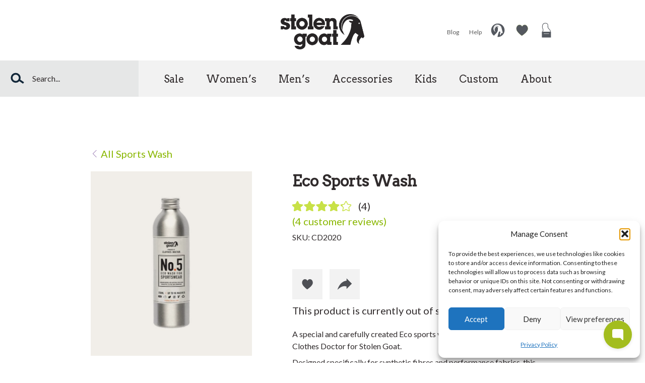

--- FILE ---
content_type: text/html; charset=UTF-8
request_url: https://stolengoat.com/product/stolen-goat-x-clothes-doctor-eco-sports-wash/?utm_source=ERR&utm_campaign=Epic%20Road%20Rides&utm_term=how-to-remove-bike-grease-clothes-kit-care
body_size: 41100
content:
<!doctype html>
<html lang="en-US" class="no-js">
	<head>
		<meta charset="utf-8"><link rel="preconnect" href="https://fonts.gstatic.com/" crossorigin />

		<!-- Google Chrome Frame for IE -->
		<meta http-equiv="X-UA-Compatible" content="IE=edge,chrome=1">

		<!-- mobile meta (hooray!) -->
		<meta name="HandheldFriendly" content="True">
		<meta name="MobileOptimized" content="320">
		<meta name="viewport" content="width=device-width, initial-scale=1.0"/>

		<!-- Facebook -->
		<link rel="image_src" href="https://stolengoat.com/wp-content/themes/stolen-goat/include/images/logo.png" / >

		<link rel="pingback" href="https://stolengoat.com/xmlrpc.php">

		<meta name="google-site-verification" content="G1TCjRcQDtDo57Gk8e6jD3gbbwr3UoJ0Qm9GPfSrZ4g" />
<meta name="facebook-domain-verification" content="0r0zfmqrtaef8ebx1yjard912fjdd9" />

<script>(function(w,d,t,r,u){var f,n,i;w[u]=w[u]||[],f=function(){var o={ti:"16003482", enableAutoSpaTracking: true};o.q=w[u],w[u]=new UET(o),w[u].push("pageLoad")},n=d.createElement(t),n.src=r,n.async=1,n.onload=n.onreadystatechange=function(){var s=this.readyState;s&&s!=="loaded"&&s!=="complete"||(f(),n.onload=n.onreadystatechange=null)},i=d.getElementsByTagName(t)[0],i.parentNode.insertBefore(n,i)})(window,document,"script","//bat.bing.com/bat.js","uetq");</script>

<!-- BEGIN GROOVE WIDGET CODE -->
<script>
  !function(e,t){if(!e.groove){var i=function(e,t){return Array.prototype.slice.call(e,t)},a={widget:null,loadedWidgets:{},classes:{Shim:null,Embeddable:function(){this._beforeLoadCallQueue=[],this.shim=null,this.finalized=!1;var e=function(e){var t=i(arguments,1);if(this.finalized){if(!this[e])throw new TypeError(e+"() is not a valid widget method");this[e].apply(this,t)}else this._beforeLoadCallQueue.push([e,t])};this.initializeShim=function(){a.classes.Shim&&(this.shim=new a.classes.Shim(this))},this.exec=e,this.init=function(){e.apply(this,["init"].concat(i(arguments,0))),this.initializeShim()},this.onShimScriptLoad=this.initializeShim.bind(this),this.onload=void 0}},scriptLoader:{callbacks:{},states:{},load:function(e,i){if("pending"!==this.states[e]){this.states[e]="pending";var a=t.createElement("script");a.id=e,a.type="text/javascript",a.async=!0,a.src=i;var s=this;a.addEventListener("load",(function(){s.states[e]="completed",(s.callbacks[e]||[]).forEach((function(e){e()}))}),!1);var n=t.getElementsByTagName("script")[0];n.parentNode.insertBefore(a,n)}},addListener:function(e,t){"completed"!==this.states[e]?(this.callbacks[e]||(this.callbacks[e]=[]),this.callbacks[e].push(t)):t()}},createEmbeddable:function(){var t=new a.classes.Embeddable;return e.Proxy?new Proxy(t,{get:function(e,t){return e instanceof a.classes.Embeddable?Object.prototype.hasOwnProperty.call(e,t)||"onload"===t?e[t]:function(){e.exec.apply(e,[t].concat(i(arguments,0)))}:e[t]}}):t},createWidget:function(){var e=a.createEmbeddable();return a.scriptLoader.load("groove-script","https://257a355a-83b4-47c6-bd00-18762a11b812.widget.cluster.groovehq.com/api/loader"),a.scriptLoader.addListener("groove-iframe-shim-loader",e.onShimScriptLoad),e}};e.groove=a}}(window,document);
  window.groove.widget = window.groove.createWidget();
  window.groove.widget.init('257a355a-83b4-47c6-bd00-18762a11b812', {});
</script>
<!-- END GROOVE WIDGET CODE -->

<!-- BEGIN MerchantWidget Code -->
<script id='merchantWidgetScript'
        src="https://www.gstatic.com/shopping/merchant/merchantwidget.js"
        defer>
</script>
<script type="text/javascript">
  merchantWidgetScript.addEventListener('load', function () {
    merchantwidget.start({
     position: 'LEFT_BOTTOM'
   });
  });
</script>
<!-- END MerchantWidget Code -->

		<title>Eco Sports Wash &#8211; Stolen Goat</title>
<meta name='robots' content='max-image-preview:large' />

<!-- Google Tag Manager for WordPress by gtm4wp.com -->
<script data-cfasync="false" data-pagespeed-no-defer>
	var gtm4wp_datalayer_name = "dataLayer";
	var dataLayer = dataLayer || [];
	const gtm4wp_use_sku_instead = 0;
	const gtm4wp_currency = 'GBP';
	const gtm4wp_product_per_impression = 10;
	const gtm4wp_clear_ecommerce = false;
	const gtm4wp_datalayer_max_timeout = 2000;
</script>
<!-- End Google Tag Manager for WordPress by gtm4wp.com --><script type='application/javascript'  id='pys-version-script'>console.log('PixelYourSite Free version 11.1.5.2');</script>
<link rel='dns-prefetch' href='//gepi.global-e.com' />
<link rel='dns-prefetch' href='//fonts.googleapis.com' />
<link rel="alternate" type="application/rss+xml" title="Stolen Goat &raquo; Feed" href="https://stolengoat.com/feed/" />
<link rel="alternate" type="application/rss+xml" title="Stolen Goat &raquo; Comments Feed" href="https://stolengoat.com/comments/feed/" />
<link rel="alternate" type="application/rss+xml" title="Stolen Goat &raquo; Eco Sports Wash Comments Feed" href="https://stolengoat.com/product/stolen-goat-x-clothes-doctor-eco-sports-wash/feed/" />
<link rel="alternate" title="oEmbed (JSON)" type="application/json+oembed" href="https://stolengoat.com/wp-json/oembed/1.0/embed?url=https%3A%2F%2Fstolengoat.com%2Fproduct%2Fstolen-goat-x-clothes-doctor-eco-sports-wash%2F" />
<link rel="alternate" title="oEmbed (XML)" type="text/xml+oembed" href="https://stolengoat.com/wp-json/oembed/1.0/embed?url=https%3A%2F%2Fstolengoat.com%2Fproduct%2Fstolen-goat-x-clothes-doctor-eco-sports-wash%2F&#038;format=xml" />
<style id='wp-img-auto-sizes-contain-inline-css' type='text/css'>
img:is([sizes=auto i],[sizes^="auto," i]){contain-intrinsic-size:3000px 1500px}
/*# sourceURL=wp-img-auto-sizes-contain-inline-css */
</style>
<style id="litespeed-ccss">ul{box-sizing:border-box}:root{--wp--preset--font-size--normal:16px;--wp--preset--font-size--huge:42px}.screen-reader-text{clip:rect(1px,1px,1px,1px);word-wrap:normal!important;border:0;-webkit-clip-path:inset(50%);clip-path:inset(50%);height:1px;margin:-1px;overflow:hidden;padding:0;position:absolute;width:1px}.crwcpn-notice{background-color:#f8f8f8;border:1px solid #ddd;padding:1em;margin:1em 0}.crwcpn-notice.green{background-color:#ebf7ee;border:1px solid #bee5c8;color:inherit}button.pswp__button{box-shadow:none!important;background-image:url(/wp-content/plugins/woocommerce/assets/css/photoswipe/default-skin/default-skin.png)!important}button.pswp__button,button.pswp__button--arrow--left:before,button.pswp__button--arrow--right:before{background-color:transparent!important}button.pswp__button--arrow--left,button.pswp__button--arrow--right{background-image:none!important}.pswp{display:none;position:absolute;width:100%;height:100%;left:0;top:0;overflow:hidden;-ms-touch-action:none;touch-action:none;z-index:1500;-webkit-text-size-adjust:100%;-webkit-backface-visibility:hidden;outline:0}.pswp *{-webkit-box-sizing:border-box;box-sizing:border-box}.pswp__bg{position:absolute;left:0;top:0;width:100%;height:100%;background:#000;opacity:0;-webkit-transform:translateZ(0);transform:translateZ(0);-webkit-backface-visibility:hidden;will-change:opacity}.pswp__scroll-wrap{position:absolute;left:0;top:0;width:100%;height:100%;overflow:hidden}.pswp__container{-ms-touch-action:none;touch-action:none;position:absolute;left:0;right:0;top:0;bottom:0}.pswp__container{-webkit-touch-callout:none}.pswp__bg{will-change:opacity}.pswp__container{-webkit-backface-visibility:hidden}.pswp__item{position:absolute;left:0;right:0;top:0;bottom:0;overflow:hidden}.pswp__button{width:44px;height:44px;position:relative;background:0 0;overflow:visible;-webkit-appearance:none;display:block;border:0;padding:0;margin:0;float:right;opacity:.75;-webkit-box-shadow:none;box-shadow:none}.pswp__button::-moz-focus-inner{padding:0;border:0}.pswp__button,.pswp__button--arrow--left:before,.pswp__button--arrow--right:before{background:url(/wp-content/plugins/woocommerce/assets/css/photoswipe/default-skin/default-skin.png) 0 0 no-repeat;background-size:264px 88px;width:44px;height:44px}.pswp__button--close{background-position:0 -44px}.pswp__button--share{background-position:-44px -44px}.pswp__button--fs{display:none}.pswp__button--zoom{display:none;background-position:-88px 0}.pswp__button--arrow--left,.pswp__button--arrow--right{background:0 0;top:50%;margin-top:-50px;width:70px;height:100px;position:absolute}.pswp__button--arrow--left{left:0}.pswp__button--arrow--right{right:0}.pswp__button--arrow--left:before,.pswp__button--arrow--right:before{content:'';top:35px;background-color:rgba(0,0,0,.3);height:30px;width:32px;position:absolute}.pswp__button--arrow--left:before{left:6px;background-position:-138px -44px}.pswp__button--arrow--right:before{right:6px;background-position:-94px -44px}.pswp__share-modal{display:block;background:rgba(0,0,0,.5);width:100%;height:100%;top:0;left:0;padding:10px;position:absolute;z-index:1600;opacity:0;-webkit-backface-visibility:hidden;will-change:opacity}.pswp__share-modal--hidden{display:none}.pswp__share-tooltip{z-index:1620;position:absolute;background:#fff;top:56px;border-radius:2px;display:block;width:auto;right:44px;-webkit-box-shadow:0 2px 5px rgba(0,0,0,.25);box-shadow:0 2px 5px rgba(0,0,0,.25);-webkit-transform:translateY(6px);-ms-transform:translateY(6px);transform:translateY(6px);-webkit-backface-visibility:hidden;will-change:transform}.pswp__counter{position:absolute;left:0;top:0;height:44px;font-size:13px;line-height:44px;color:#fff;opacity:.75;padding:0 10px}.pswp__caption{position:absolute;left:0;bottom:0;width:100%;min-height:44px}.pswp__caption__center{text-align:left;max-width:420px;margin:0 auto;font-size:13px;padding:10px;line-height:20px;color:#ccc}.pswp__preloader{width:44px;height:44px;position:absolute;top:0;left:50%;margin-left:-22px;opacity:0;will-change:opacity;direction:ltr}.pswp__preloader__icn{width:20px;height:20px;margin:12px}@media screen and (max-width:1024px){.pswp__preloader{position:relative;left:auto;top:auto;margin:0;float:right}}.pswp__ui{-webkit-font-smoothing:auto;visibility:visible;opacity:1;z-index:1550}.pswp__top-bar{position:absolute;left:0;top:0;height:44px;width:100%}.pswp__caption,.pswp__top-bar{-webkit-backface-visibility:hidden;will-change:opacity}.pswp__caption,.pswp__top-bar{background-color:rgba(0,0,0,.5)}.pswp__ui--hidden .pswp__button--arrow--left,.pswp__ui--hidden .pswp__button--arrow--right,.pswp__ui--hidden .pswp__caption,.pswp__ui--hidden .pswp__top-bar{opacity:.001}.type-product.product .yith-par-message-variation,.type-product.product .yith-par-message{display:inline-block;margin:10px 0 30px;padding:10px 25px;width:auto;margin-bottom:20px;border-radius:10px;font-size:13px}.type-product.product .yith-par-message-variation img,.type-product.product .yith-par-message img{margin-right:10px!important;display:block;float:left;width:16px}.type-product.product .yith-par-message.yith-par-message-product{margin-bottom:40px}.yith-par-message.hide{display:none!important}.yith-par-message-variation.hide{display:none!important}header,nav{display:block}html{font-size:100%;-webkit-text-size-adjust:100%;-ms-text-size-adjust:100%}html,button,input,select{font-family:sans-serif}body{margin:0}h1{font-size:2em;margin:.67em 0}h2{font-size:1.5em;margin:.83em 0}strong{font-weight:700}p{margin:1em 0}ul{margin:1em 0}ul{padding:0 0 0 40px}nav ul{list-style:none;list-style-image:none}img{border:0;-ms-interpolation-mode:bicubic}svg:not(:root){overflow:hidden}form{margin:0}button,input,select{font-size:100%;margin:0;vertical-align:baseline;*vertical-align:middle}button,input{line-height:normal}button{-webkit-appearance:button;*overflow:visible}button::-moz-focus-inner,input::-moz-focus-inner{border:0;padding:0}strong{font-weight:700}ul{padding:0;list-style-type:none}.clearfix{zoom:1}.clearfix:before,.clearfix:after{content:"";display:table}.clearfix:after{clear:both}*{-webkit-box-sizing:border-box;-moz-box-sizing:border-box;box-sizing:border-box}.screen-reader-text{clip:rect(1px 1px 1px 1px);clip:rect(1px,1px,1px,1px);clip-path:polygon(0px 0px,0px 0px,0px 0px,0px 0px);position:absolute!important;height:1px;width:1px;overflow:hidden}button{font-family:Lato,Helvetica,Arial,sans-serif;border:none;background-image:none!important;background:#c8e147;color:#302b2c;display:inline-block;font-size:1rem;text-decoration:none;text-shadow:none!important;line-height:1.3;margin:.5em 0}button{padding:.6em 2em}#container{margin:0 auto}body,div,h1,h2,p,ul,li,form,label,header,nav{margin:0;padding:0;border:0}header,nav{display:block}html{height:100%;-webkit-text-size-adjust:100%;-ms-text-size-adjust:100%;font-size:20px}body{min-height:100%}strong{font-weight:700}a img,img{-ms-interpolation-mode:bicubic;border:0}input,button,select{margin:0;font-size:100%;line-height:normal;vertical-align:baseline}button{-webkit-appearance:button}body{font-family:Lato,Helvetica,Arial,sans-serif;line-height:1.5;color:#302b2c}#main{width:100%}.wrap{width:14rem;margin:0 auto}@media screen and (min-width:400px){.wrap{width:16rem}}@media screen and (min-width:480px){.wrap{width:22rem}}@media screen and (min-width:650px){.wrap{width:30rem}}@media screen and (min-width:1010px){.wrap{width:34rem}}@media screen and (min-width:1010px){.wrap{width:46rem}}@media screen and (min-width:1300px){.wrap{width:62rem}}.wrap{margin:0 auto}a{color:#89b701;text-decoration:none}h1,h2{font-family:Lato,Helvetica,Arial,sans-serif;text-rendering:optimizelegibility;font-weight:400}h1:first-child{margin-top:0}h1{font-family:Arvo,Helvetica,"Arial",sans-serif;font-weight:600;color:#302b2c;font-size:2em;line-height:1.333em}h2{font-family:Arvo,Helvetica,"Arial",sans-serif;font-weight:600;color:#302b2c;font-size:1.4em;font-weight:400;line-height:1.4em;margin-bottom:1em;margin-top:2em}body{left:0;position:relative}#mobmenu-buttons{background:#fff;padding:.8em 1em;position:fixed;top:0;line-height:initial;z-index:1}#mobmenu-buttons a{display:inline-block;padding-right:.5em;vertical-align:middle}#mobmenu-buttons a:first-child{padding-right:0}@media screen and (min-width:1010px){#mobmenu-buttons{display:none}}#mobmenu-buttons .logo-icon{display:none;height:2rem;width:auto}@media screen and (min-width:1010px){#menu-button{display:none}}#menu-button svg{display:block;height:36px;width:36px;line-height:1!important}#menu-button svg path{stroke-width:1px}#mobmenu-container{position:fixed;overflow-y:scroll;width:420px;max-width:100vw;height:100%;top:0;z-index:1000;left:-420px;padding:2em;background:#0e2638}#mobmenu-container .slidemenuclose{color:#fff;height:2.2em;width:2.2em;padding:.5em;margin:-1em -1em 0 0;display:none;position:relative;z-index:9999;float:right}@media screen and (min-width:1010px){#mobmenu-container{display:none;position:static;overflow:visible;width:auto;height:auto;right:auto;left:auto;top:auto;bottom:auto;line-height:1.2}#mobmenu-container .slidemenuclose{display:none}}#mobmenu{line-height:1.7em}#mobmenu .nav li{font-size:1em;margin-bottom:1.2em}#mobmenu .nav li a{color:#fff;border-bottom:none}#mobmenu .nav li:last-child{margin-bottom:0}#mobmenu .nav li.menu-item-has-children>a:after{content:'';background-image:url("data:image/svg+xml,%3Csvg xmlns='http://www.w3.org/2000/svg' class='chevron' width='16px' height='16px' viewBox='0 0 16 16'%3E%3Cpolyline fill='none' stroke='white' points='0.95,4.422 8,11.473 15.049,4.422 '/%3E%3C/svg%3E");width:1em;height:1em;display:inline-block;background-repeat:no-repeat;background-position:center;margin-left:.5em;vertical-align:middle;transform:rotate(0deg)}#mobmenu .nav li ul{display:none;margin:.5em 0 1em}#mobmenu .nav li ul li{font-size:.9em;margin-bottom:.4em}#mobmenu .wc_ajax_cart_button_span .wc_ajax_cart_num_items{position:relative;display:inline-block;left:.5em}#mobmenu ul.account-menu,#mobmenu ul.right-nav{margin-top:1em}#mobmenu #searchMobileResults{background:#fff}.icon-button{background:0 0;border:none;width:auto;padding:0}.header{position:relative;z-index:201;font-family:Lato,Helvetica,Arial,sans-serif;height:180px;background:#fff;color:#595959}.header a,.header a:visited{color:currentColor}.header #inner-header{position:relative;line-height:inherit;text-align:center;padding:1em 0;height:100%;margin:0 auto}@media screen and (min-width:1010px){.header #inner-header{padding:0;height:auto}}@media screen and (min-width:1010px){.header #inner-header{width:46rem}}@media screen and (min-width:1300px){.header #inner-header{width:62rem}}.header .logo{margin-top:4rem}@media screen and (min-width:1010px){.header .logo{margin-top:0}}.header .logo a{color:#fff;font-size:1.5em;height:3.2rem;display:inline-block;vertical-align:middle}@media screen and (min-width:1010px){.header .logo a{font-size:2em}}.header .logo a img{height:100%;width:auto;display:block}.header #header-right{position:absolute;top:0;right:0;padding:.8em;display:flex!important;align-items:center;justify-content:flex-end;text-align:right;line-height:1.2}@media screen and (min-width:1010px){.header #header-right{height:120px;padding-right:0}}.header #header-right .icon.heart{position:relative;--highlight-colour:#c8e147;--highlight-colour-a:rgba(200,225,71,.7);--highlight-colour-o:rgba(200,225,71,0);filter:drop-shadow(0 0 0 var(--highlight-colour));transform:scale(1)}.header #header-right .my-account{display:none}@media screen and (min-width:1010px){.header #header-right .my-account{display:inline-block}}.header #header-right svg{width:1.6em;height:1.6em;vertical-align:middle;margin-left:.8rem}.header #header-right svg path[fill],.header #header-right svg rect{fill:#54585f}.header #header-right svg path[fill=none]{fill:none;stroke:#54585f}.header #header-right .right-nav{display:none}@media screen and (min-width:1010px){.header #header-right .right-nav{display:inline-block}}.header #header-right .right-nav li{display:inline-block;margin-left:.8rem}.header #header-right .right-nav a{font-size:.6rem}@media screen and (min-width:1010px){.header{height:190px;line-height:120px}.header .logo a{height:70px}}.header form.search span{position:relative;display:inline-block;width:100%}.header form.search .search.icon{height:100%;width:1.4em;position:absolute;margin-left:1em}.header form.search .searchbox{background:0 0;font-size:.8em;border:none;padding:.7rem 2rem .7rem 3.2rem;margin:0;line-height:initial;width:100%;font-weight:400;color:#302b2c}.header form.search .searchSubmit{position:absolute;top:.7em;bottom:.7em;vertical-align:middle;font-size:1rem}.header form.search .searchSubmit svg{display:block}.header form.search .searchSubmit polyline{stroke-linecap:round;stroke-width:1.5px}.header form.search .searchbox.empty+.searchSubmit{opacity:0}.header form.search .searchSubmit{right:.8em}.header #searchDesktopResults{position:absolute;top:100%;background:#fff;box-shadow:0px 5px 5px rgba(0,0,0,.3)}.header .ajaxSearchResults{display:none;border:1px solid #ccc}.header #mobmenu form.search{margin:2em 0}.header #mobmenu form.search span{width:100%}.header #mobmenu form.search .searchbox{background:#fff;font-size:1em;border:none;padding:.7em 2em .7em 1.2em;margin:0;line-height:initial;width:100%;font-weight:600;color:#302b2c}.header #topmenu{display:none;position:relative;line-height:70px;background:#f2f2f2}@media screen and (min-width:1010px){.header #topmenu{display:block}}.header #topmenu #topmenu-inner{display:flex;margin:0 auto}@media screen and (min-width:1537px){.header #topmenu #topmenu-inner{max-width:1240px}}.header #topmenu #searchFormDesktop{line-height:1;display:flex;align-items:center;background:#e6e7e7}@media screen and (max-width:1009px){.header #topmenu #searchFormDesktop{display:none!important}}@media screen and (min-width:1010px){.header #topmenu{line-height:inherit}}.header #topmenu ul.nav{font-family:Arvo,Helvetica,"Arial",sans-serif;font-weight:600;line-height:3.5em;vertical-align:middle;display:inline-block;margin-left:1.5em}.header #topmenu ul.nav li{display:inline-block;width:auto;font-size:15px;height:3.5rem;line-height:3.5rem;font-weight:400}.header #topmenu ul.nav li a{padding:0 1rem;font-size:1rem;color:#302b2c}.header #topmenu ul.nav li ul{display:none}.header nav ul li{text-align:left;vertical-align:middle;position:relative}nav li a{display:block;text-decoration:none}nav li ul.sub-menu li a{padding-left:30px}#favourites-display{position:fixed;overflow-y:scroll;width:420px;max-width:100vw;height:100%;top:0;z-index:1000;left:-420px;padding:2em;background:#0e2638;color:#fff;line-height:1.2}#favourites-display .slidemenuclose{color:#fff;height:2.2em;width:2.2em;padding:.5em;margin:-1em -1em 0 0;display:none;position:relative;z-index:9999;float:right}#favourites-display h2{color:#fff}.megamenu.mobmenu-container{position:fixed;overflow-y:scroll;width:420px;max-width:100vw;height:100%;top:0;z-index:1000;right:-420px;padding:2em;background:#0e2638}.megamenu.mobmenu-container .slidemenuclose{color:#fff;height:2.2em;width:2.2em;padding:.5em;margin:-1em -1em 0 0;display:none;position:relative;z-index:9999;float:right}.megamenu.mobmenu-container .megamenuClose{display:none}.megamenu.mobmenu-container nav>ul{margin-top:0;display:flex;flex-wrap:wrap;gap:2rem}.megamenu.mobmenu-container nav>ul>li{line-height:1.2}.megamenu.mobmenu-container nav>ul>li a{color:#fff;font-size:.8em;margin-bottom:.5em}.megamenu.mobmenu-container nav>ul>li ul{margin-top:.3em}.megamenu.mobmenu-container nav>ul>li li a{padding-left:1em;font-weight:400;font-size:1em}.megamenu.mobmenu-container .megamenu-title{display:none}@media screen and (min-width:1010px){.megamenu.mobmenu-container{display:none;position:static;overflow:visible;width:auto;height:auto;right:auto;left:auto;top:auto;bottom:auto;line-height:1.2;max-height:calc(100vh - 190px);overflow:scroll;padding:0;position:relative;background:#0e2638}.megamenu.mobmenu-container .slidemenuclose{display:none}.megamenu.mobmenu-container .wrap{margin:0 auto;padding:1.2em 0;position:relative}.megamenu.mobmenu-container .megamenuClose{display:block;width:1em;height:1em;z-index:100;color:#fff;-webkit-transform:rotate(0);-moz-transform:rotate(0);-ms-transform:rotate(0);-o-transform:rotate(0);transform:rotate(0);position:absolute;right:-1.5em;bottom:1.2em}.megamenu.mobmenu-container nav>ul{padding:0;border:none}.megamenu.mobmenu-container ul.nav>li{display:inline-block;vertical-align:top;break-inside:avoid;color:#fff}.megamenu.mobmenu-container ul.nav>li>a,.megamenu.mobmenu-container ul.nav>li>a:visited{color:#fff}.megamenu.mobmenu-container ul.nav>li a{font-size:.9em;margin-bottom:0;position:relative}.megamenu.mobmenu-container ul.nav>li ul li{margin-top:.6em}.megamenu.mobmenu-container ul.nav>li ul li a{font-size:.8em;font-weight:400;padding-left:0;display:inline-block;position:relative}.megamenu.mobmenu-container li a:after{content:'';border-bottom:1px solid #fff;display:block;position:absolute;left:50%;width:0;margin-left:0;bottom:-5px}.megamenu.mobmenu-container.has-subitems .wrap{padding:2em 0}.megamenu.mobmenu-container.has-subitems nav>ul>li{width:10rem;margin:0}.megamenu.mobmenu-container.has-subitems li a:after{left:0;margin-left:0}}@media screen and (min-width:1300px){.megamenu.mobmenu-container.has-subitems .wrap{padding:3em 0}}#content{clear:both}input,select{font-family:Lato,Helvetica,Arial,sans-serif}input{font-family:inherit}.wc_ajax_cart_button_span .cart-button{position:relative}.wc_ajax_cart_button_span .wc_ajax_cart_num_items{position:absolute;width:1.6em;height:1.6em;line-height:1.6em;text-align:center;background:#c8e147;color:#302b2c;border-radius:1000px;font-size:12px;top:3px;right:18px}.wc_ajax_cart_button_span .wc_ajax_cart_num_items:empty{display:none}ul.products li a{display:block!important}.archive-img-wrapper .onhover .actions svg{width:2em;height:2em;display:block;padding:.5em;color:#4e5055}.archive-img-wrapper .onhover .actions .share-links{background:#f2f2f2;display:flex}@media screen and (min-width:650px){.archive-img-wrapper .onhover .actions svg{width:3em;height:3em;padding:.7em}}.woocommerce.single-product #content #main{padding-top:3em}@media screen and (min-width:1010px){.woocommerce.single-product #content #main{padding-top:4em}}@media screen and (min-width:1010px){.woocommerce.single-product #content #main{padding-top:5em}}@media screen and (min-width:1300px){.woocommerce.single-product #content #main{padding-top:6em}}.woocommerce.single-product #content .cat-back{display:block;margin-bottom:1rem}.woocommerce.single-product #content .product.type-product{position:relative}.woocommerce.single-product #content .entry-summary{margin:0 0 0 auto}@media screen and (min-width:1010px){.woocommerce.single-product #content .entry-summary{width:26rem}}@media screen and (min-width:1300px){.woocommerce.single-product #content .entry-summary{width:32rem}}.woocommerce.single-product #content .entry-summary h1{font-size:1.3em}@media screen and (min-width:1010px){.woocommerce.single-product #content .entry-summary h1{font-size:1.5em}}.woocommerce.single-product #content .images{margin-bottom:2rem;position:relative}@media screen and (max-width:479px){.woocommerce.single-product #content .images{position:relative;margin-left:50%;left:-50vw;width:100vw}}@media screen and (min-width:1010px){.woocommerce.single-product #content .images{width:17rem;float:left;margin-right:2rem}}@media screen and (min-width:1300px){.woocommerce.single-product #content .images{width:28rem}}.woocommerce.single-product #content .images .woocommerce-product-gallery__image{display:inline-block}.woocommerce.single-product #content .images .woocommerce-product-gallery__image img{display:block}.woocommerce.single-product #content .images .woocommerce-product-gallery__image{margin-right:1rem;margin-bottom:1rem}.woocommerce.single-product #content .images .woocommerce-product-gallery__image img{width:calc(100vw);height:calc(100vw*1.14285714)}@media screen and (min-width:480px){.woocommerce.single-product #content .images .woocommerce-product-gallery__image img{width:10.5rem;height:12rem}}@media screen and (min-width:650px){.woocommerce.single-product #content .images .woocommerce-product-gallery__image img{width:14.666rem;height:16.76114286rem}}@media screen and (min-width:1010px){.woocommerce.single-product #content .images .woocommerce-product-gallery__image img{width:16rem;height:18.28571429rem}}@media screen and (min-width:1300px){.woocommerce.single-product #content .images .woocommerce-product-gallery__image{margin-right:1rem}.woocommerce.single-product #content .images .woocommerce-product-gallery__image img{width:13rem;height:14.85714286rem}.woocommerce.single-product #content .images .woocommerce-product-gallery__image:first-child img{width:27rem;height:30.85714286rem}}.woocommerce.single-product #content .product_title{margin-bottom:.5em}.woocommerce.single-product #content p.price{font-weight:800;font-size:1.6em;font-family:Arvo,Helvetica,"Arial",sans-serif;font-weight:600}.woocommerce.single-product #content .sku_wrapper{font-size:.8rem}.woocommerce.single-product #content .entry-summary .actions{text-align:left}.woocommerce.single-product #content .entry-summary .actions .actions-block{display:inline-block}.woocommerce.single-product #content .entry-summary .actions button{background:#f2f2f2;padding:0;border:0;margin:0 .5rem 0 0}.woocommerce.single-product #content .entry-summary .actions svg{width:3em;height:3em;padding:.25rem;display:block;padding:.75em}.woocommerce.single-product #content .entry-summary .actions svg path{fill:#4e5055}.woocommerce.single-product #content .entry-summary .actions .share-links{display:inline-block}.woocommerce.single-product #content .entry-summary .actions .share-links a{display:inline-block}.woocommerce.single-product #content .variations .reset_variations{display:none}.woocommerce.single-product #content .variations label,.woocommerce.single-product #content .variations select{margin:0;padding-left:0;font-size:.9em}.woocommerce.single-product #content .variations label{width:4.44444444rem;margin-right:1rem}.woocommerce.single-product #content .variations select{width:11.33333333rem}@media screen and (min-width:650px){.woocommerce.single-product #content .variations select{width:13.55555556rem}}@media screen and (min-width:1300px){.woocommerce.single-product #content .variations select{width:18rem}}.woocommerce.single-product #content .variations .select-buttons select{display:none}.woocommerce.single-product #content .variations .reset_variations{display:none!important}.woocommerce.single-product #content .variations label[for=pa_size]{display:none}.star-rating svg{height:1em;width:auto;margin-right:.5em;position:relative;top:.1em}.star-rating svg rect{fill:#c8e147}.star-rating svg path{fill:none;stroke:#c8e147;stroke-width:4}.woocommerce .actions{margin-top:2.5em;text-align:right}#container{overflow-x:hidden}.bg-beige{background:#f1eee9;color:#302b2c}.bg-multiply img{mix-blend-mode:multiply;object-fit:contain;font-size:.7rem;padding:1rem;width:100%;height:auto}@media screen and (min-width:1010px){.bg-multiply img{padding:2rem}}.header #topmenu ul.nav{flex-shrink:0}strong.woocommerce-review__author{display:none}.type-product.product .yith-par-message-variation img,.type-product.product .yith-par-message img{margin-right:10px!important;display:block;float:left;width:20px}.type-product.product .yith-par-message-variation,.type-product.product .yith-par-message{border-radius:0}.wc-stripe-product-checkout-container{display:none;width:100%}.wc-stripe-product-checkout-container.bottom{margin-top:1em}.wc-stripe-product-checkout-container ul.wc_stripe_product_payment_methods{list-style:none;margin:0;padding:0}.wc-stripe-product-checkout-container ul.wc_stripe_product_payment_methods li[class*=payment_method_stripe_]{margin:0 0 1em;list-style:none}.wc-stripe-product-checkout-container ul.wc_stripe_product_payment_methods li[class*=payment_method_stripe_]:last-child{margin:0}#wc-stripe-afterpay-product-msg{font-size:14px}div.product .wc-stripe-bnpl-product-message{margin-bottom:.8em}</style><script>WebFontConfig={google:{families:["Lato:ital,wght@0,400;0,700;1,400","Arvo&display=swap"]}};if ( typeof WebFont === "object" && typeof WebFont.load === "function" ) { WebFont.load( WebFontConfig ); }</script><script data-optimized="1" src="https://stolengoat.com/wp-content/plugins/litespeed-cache/assets/js/webfontloader.min.js"></script><link rel="preload" data-asynced="1" data-optimized="2" as="style" onload="this.onload=null;this.rel='stylesheet'" href="https://stolengoat.com/wp-content/litespeed/css/99f6add432132a75fa468806ea2f9dc1.css?ver=d7464" /><script>!function(a){"use strict";var b=function(b,c,d){function e(a){return h.body?a():void setTimeout(function(){e(a)})}function f(){i.addEventListener&&i.removeEventListener("load",f),i.media=d||"all"}var g,h=a.document,i=h.createElement("link");if(c)g=c;else{var j=(h.body||h.getElementsByTagName("head")[0]).childNodes;g=j[j.length-1]}var k=h.styleSheets;i.rel="stylesheet",i.href=b,i.media="only x",e(function(){g.parentNode.insertBefore(i,c?g:g.nextSibling)});var l=function(a){for(var b=i.href,c=k.length;c--;)if(k[c].href===b)return a();setTimeout(function(){l(a)})};return i.addEventListener&&i.addEventListener("load",f),i.onloadcssdefined=l,l(f),i};"undefined"!=typeof exports?exports.loadCSS=b:a.loadCSS=b}("undefined"!=typeof global?global:this);!function(a){if(a.loadCSS){var b=loadCSS.relpreload={};if(b.support=function(){try{return a.document.createElement("link").relList.supports("preload")}catch(b){return!1}},b.poly=function(){for(var b=a.document.getElementsByTagName("link"),c=0;c<b.length;c++){var d=b[c];"preload"===d.rel&&"style"===d.getAttribute("as")&&(a.loadCSS(d.href,d,d.getAttribute("media")),d.rel=null)}},!b.support()){b.poly();var c=a.setInterval(b.poly,300);a.addEventListener&&a.addEventListener("load",function(){b.poly(),a.clearInterval(c)}),a.attachEvent&&a.attachEvent("onload",function(){a.clearInterval(c)})}}}(this);</script>
<link data-asynced="1" as="style" onload="this.onload=null;this.rel='stylesheet'"  rel='preload' id='GEPIStyles-css' href='//gepi.global-e.com/includes/css/10000685' type='text/css' media='all' /><noscript><link rel='stylesheet' href='//gepi.global-e.com/includes/css/10000685' type='text/css' media='all' /></noscript>


<style id='global-styles-inline-css' type='text/css'>
:root{--wp--preset--aspect-ratio--square: 1;--wp--preset--aspect-ratio--4-3: 4/3;--wp--preset--aspect-ratio--3-4: 3/4;--wp--preset--aspect-ratio--3-2: 3/2;--wp--preset--aspect-ratio--2-3: 2/3;--wp--preset--aspect-ratio--16-9: 16/9;--wp--preset--aspect-ratio--9-16: 9/16;--wp--preset--color--black: #000000;--wp--preset--color--cyan-bluish-gray: #abb8c3;--wp--preset--color--white: #ffffff;--wp--preset--color--pale-pink: #f78da7;--wp--preset--color--vivid-red: #cf2e2e;--wp--preset--color--luminous-vivid-orange: #ff6900;--wp--preset--color--luminous-vivid-amber: #fcb900;--wp--preset--color--light-green-cyan: #7bdcb5;--wp--preset--color--vivid-green-cyan: #00d084;--wp--preset--color--pale-cyan-blue: #8ed1fc;--wp--preset--color--vivid-cyan-blue: #0693e3;--wp--preset--color--vivid-purple: #9b51e0;--wp--preset--gradient--vivid-cyan-blue-to-vivid-purple: linear-gradient(135deg,rgb(6,147,227) 0%,rgb(155,81,224) 100%);--wp--preset--gradient--light-green-cyan-to-vivid-green-cyan: linear-gradient(135deg,rgb(122,220,180) 0%,rgb(0,208,130) 100%);--wp--preset--gradient--luminous-vivid-amber-to-luminous-vivid-orange: linear-gradient(135deg,rgb(252,185,0) 0%,rgb(255,105,0) 100%);--wp--preset--gradient--luminous-vivid-orange-to-vivid-red: linear-gradient(135deg,rgb(255,105,0) 0%,rgb(207,46,46) 100%);--wp--preset--gradient--very-light-gray-to-cyan-bluish-gray: linear-gradient(135deg,rgb(238,238,238) 0%,rgb(169,184,195) 100%);--wp--preset--gradient--cool-to-warm-spectrum: linear-gradient(135deg,rgb(74,234,220) 0%,rgb(151,120,209) 20%,rgb(207,42,186) 40%,rgb(238,44,130) 60%,rgb(251,105,98) 80%,rgb(254,248,76) 100%);--wp--preset--gradient--blush-light-purple: linear-gradient(135deg,rgb(255,206,236) 0%,rgb(152,150,240) 100%);--wp--preset--gradient--blush-bordeaux: linear-gradient(135deg,rgb(254,205,165) 0%,rgb(254,45,45) 50%,rgb(107,0,62) 100%);--wp--preset--gradient--luminous-dusk: linear-gradient(135deg,rgb(255,203,112) 0%,rgb(199,81,192) 50%,rgb(65,88,208) 100%);--wp--preset--gradient--pale-ocean: linear-gradient(135deg,rgb(255,245,203) 0%,rgb(182,227,212) 50%,rgb(51,167,181) 100%);--wp--preset--gradient--electric-grass: linear-gradient(135deg,rgb(202,248,128) 0%,rgb(113,206,126) 100%);--wp--preset--gradient--midnight: linear-gradient(135deg,rgb(2,3,129) 0%,rgb(40,116,252) 100%);--wp--preset--font-size--small: 13px;--wp--preset--font-size--medium: 20px;--wp--preset--font-size--large: 36px;--wp--preset--font-size--x-large: 42px;--wp--preset--spacing--20: 0.44rem;--wp--preset--spacing--30: 0.67rem;--wp--preset--spacing--40: 1rem;--wp--preset--spacing--50: 1.5rem;--wp--preset--spacing--60: 2.25rem;--wp--preset--spacing--70: 3.38rem;--wp--preset--spacing--80: 5.06rem;--wp--preset--shadow--natural: 6px 6px 9px rgba(0, 0, 0, 0.2);--wp--preset--shadow--deep: 12px 12px 50px rgba(0, 0, 0, 0.4);--wp--preset--shadow--sharp: 6px 6px 0px rgba(0, 0, 0, 0.2);--wp--preset--shadow--outlined: 6px 6px 0px -3px rgb(255, 255, 255), 6px 6px rgb(0, 0, 0);--wp--preset--shadow--crisp: 6px 6px 0px rgb(0, 0, 0);}:where(.is-layout-flex){gap: 0.5em;}:where(.is-layout-grid){gap: 0.5em;}body .is-layout-flex{display: flex;}.is-layout-flex{flex-wrap: wrap;align-items: center;}.is-layout-flex > :is(*, div){margin: 0;}body .is-layout-grid{display: grid;}.is-layout-grid > :is(*, div){margin: 0;}:where(.wp-block-columns.is-layout-flex){gap: 2em;}:where(.wp-block-columns.is-layout-grid){gap: 2em;}:where(.wp-block-post-template.is-layout-flex){gap: 1.25em;}:where(.wp-block-post-template.is-layout-grid){gap: 1.25em;}.has-black-color{color: var(--wp--preset--color--black) !important;}.has-cyan-bluish-gray-color{color: var(--wp--preset--color--cyan-bluish-gray) !important;}.has-white-color{color: var(--wp--preset--color--white) !important;}.has-pale-pink-color{color: var(--wp--preset--color--pale-pink) !important;}.has-vivid-red-color{color: var(--wp--preset--color--vivid-red) !important;}.has-luminous-vivid-orange-color{color: var(--wp--preset--color--luminous-vivid-orange) !important;}.has-luminous-vivid-amber-color{color: var(--wp--preset--color--luminous-vivid-amber) !important;}.has-light-green-cyan-color{color: var(--wp--preset--color--light-green-cyan) !important;}.has-vivid-green-cyan-color{color: var(--wp--preset--color--vivid-green-cyan) !important;}.has-pale-cyan-blue-color{color: var(--wp--preset--color--pale-cyan-blue) !important;}.has-vivid-cyan-blue-color{color: var(--wp--preset--color--vivid-cyan-blue) !important;}.has-vivid-purple-color{color: var(--wp--preset--color--vivid-purple) !important;}.has-black-background-color{background-color: var(--wp--preset--color--black) !important;}.has-cyan-bluish-gray-background-color{background-color: var(--wp--preset--color--cyan-bluish-gray) !important;}.has-white-background-color{background-color: var(--wp--preset--color--white) !important;}.has-pale-pink-background-color{background-color: var(--wp--preset--color--pale-pink) !important;}.has-vivid-red-background-color{background-color: var(--wp--preset--color--vivid-red) !important;}.has-luminous-vivid-orange-background-color{background-color: var(--wp--preset--color--luminous-vivid-orange) !important;}.has-luminous-vivid-amber-background-color{background-color: var(--wp--preset--color--luminous-vivid-amber) !important;}.has-light-green-cyan-background-color{background-color: var(--wp--preset--color--light-green-cyan) !important;}.has-vivid-green-cyan-background-color{background-color: var(--wp--preset--color--vivid-green-cyan) !important;}.has-pale-cyan-blue-background-color{background-color: var(--wp--preset--color--pale-cyan-blue) !important;}.has-vivid-cyan-blue-background-color{background-color: var(--wp--preset--color--vivid-cyan-blue) !important;}.has-vivid-purple-background-color{background-color: var(--wp--preset--color--vivid-purple) !important;}.has-black-border-color{border-color: var(--wp--preset--color--black) !important;}.has-cyan-bluish-gray-border-color{border-color: var(--wp--preset--color--cyan-bluish-gray) !important;}.has-white-border-color{border-color: var(--wp--preset--color--white) !important;}.has-pale-pink-border-color{border-color: var(--wp--preset--color--pale-pink) !important;}.has-vivid-red-border-color{border-color: var(--wp--preset--color--vivid-red) !important;}.has-luminous-vivid-orange-border-color{border-color: var(--wp--preset--color--luminous-vivid-orange) !important;}.has-luminous-vivid-amber-border-color{border-color: var(--wp--preset--color--luminous-vivid-amber) !important;}.has-light-green-cyan-border-color{border-color: var(--wp--preset--color--light-green-cyan) !important;}.has-vivid-green-cyan-border-color{border-color: var(--wp--preset--color--vivid-green-cyan) !important;}.has-pale-cyan-blue-border-color{border-color: var(--wp--preset--color--pale-cyan-blue) !important;}.has-vivid-cyan-blue-border-color{border-color: var(--wp--preset--color--vivid-cyan-blue) !important;}.has-vivid-purple-border-color{border-color: var(--wp--preset--color--vivid-purple) !important;}.has-vivid-cyan-blue-to-vivid-purple-gradient-background{background: var(--wp--preset--gradient--vivid-cyan-blue-to-vivid-purple) !important;}.has-light-green-cyan-to-vivid-green-cyan-gradient-background{background: var(--wp--preset--gradient--light-green-cyan-to-vivid-green-cyan) !important;}.has-luminous-vivid-amber-to-luminous-vivid-orange-gradient-background{background: var(--wp--preset--gradient--luminous-vivid-amber-to-luminous-vivid-orange) !important;}.has-luminous-vivid-orange-to-vivid-red-gradient-background{background: var(--wp--preset--gradient--luminous-vivid-orange-to-vivid-red) !important;}.has-very-light-gray-to-cyan-bluish-gray-gradient-background{background: var(--wp--preset--gradient--very-light-gray-to-cyan-bluish-gray) !important;}.has-cool-to-warm-spectrum-gradient-background{background: var(--wp--preset--gradient--cool-to-warm-spectrum) !important;}.has-blush-light-purple-gradient-background{background: var(--wp--preset--gradient--blush-light-purple) !important;}.has-blush-bordeaux-gradient-background{background: var(--wp--preset--gradient--blush-bordeaux) !important;}.has-luminous-dusk-gradient-background{background: var(--wp--preset--gradient--luminous-dusk) !important;}.has-pale-ocean-gradient-background{background: var(--wp--preset--gradient--pale-ocean) !important;}.has-electric-grass-gradient-background{background: var(--wp--preset--gradient--electric-grass) !important;}.has-midnight-gradient-background{background: var(--wp--preset--gradient--midnight) !important;}.has-small-font-size{font-size: var(--wp--preset--font-size--small) !important;}.has-medium-font-size{font-size: var(--wp--preset--font-size--medium) !important;}.has-large-font-size{font-size: var(--wp--preset--font-size--large) !important;}.has-x-large-font-size{font-size: var(--wp--preset--font-size--x-large) !important;}
/*# sourceURL=global-styles-inline-css */
</style>

<style id='classic-theme-styles-inline-css' type='text/css'>
/*! This file is auto-generated */
.wp-block-button__link{color:#fff;background-color:#32373c;border-radius:9999px;box-shadow:none;text-decoration:none;padding:calc(.667em + 2px) calc(1.333em + 2px);font-size:1.125em}.wp-block-file__button{background:#32373c;color:#fff;text-decoration:none}
/*# sourceURL=/wp-includes/css/classic-themes.min.css */
</style>


<style id='woocommerce-inline-inline-css' type='text/css'>
.woocommerce form .form-row .required { visibility: visible; }
/*# sourceURL=woocommerce-inline-inline-css */
</style>








<script type="text/template" id="tmpl-variation-template">
	<div class="woocommerce-variation-description">{{{ data.variation.variation_description }}}</div>
	<div class="woocommerce-variation-price">{{{ data.variation.price_html }}}</div>
	<div class="woocommerce-variation-availability">{{{ data.variation.availability_html }}}</div>
</script>
<script type="text/template" id="tmpl-unavailable-variation-template">
	<p role="alert">Sorry, this product is unavailable. Please choose a different combination.</p>
</script>
<script type="text/javascript" id="jquery-core-js-extra">
/* <![CDATA[ */
var pysFacebookRest = {"restApiUrl":"https://stolengoat.com/wp-json/pys-facebook/v1/event","debug":""};
//# sourceURL=jquery-core-js-extra
/* ]]> */
</script>
<script type="text/javascript" src="https://stolengoat.com/wp-includes/js/jquery/jquery.min.js?ver=3.7.1" id="jquery-core-js"></script>
<script type="text/javascript" src="https://stolengoat.com/wp-includes/js/jquery/jquery-migrate.min.js?ver=3.4.1" id="jquery-migrate-js"></script>
<script type="text/javascript" id="GlobaleGemScript-js-extra">
/* <![CDATA[ */
var GlobaleScriptConfig = {"getStoreCode":"default","getStoreCodeInstance":"GlobalEDefaultStoreInstance","getPreferedCulture":"en_US","version":"1.12.2","script":"//gepi.global-e.com/includes/js/10000685","updateCookies":"","cookieName":"GlobalE_Data","defaultCookieName":"GlobalE_Data"};
//# sourceURL=GlobaleGemScript-js-extra
/* ]]> */
</script>
<script type="text/javascript" src="https://stolengoat.com/wp-content/plugins/global-e-cross-border-for-woocommerce/assets/js/frontend/gem.js" id="GlobaleGemScript-js"></script>
<script type="text/javascript" src="https://stolengoat.com/wp-content/plugins/woocommerce/assets/js/photoswipe/photoswipe.min.js?ver=4.1.1-wc.10.4.3" id="wc-photoswipe-js" defer="defer" data-wp-strategy="defer"></script>
<script type="text/javascript" src="https://stolengoat.com/wp-content/plugins/woocommerce/assets/js/photoswipe/photoswipe-ui-default.min.js?ver=4.1.1-wc.10.4.3" id="wc-photoswipe-ui-default-js" defer="defer" data-wp-strategy="defer"></script>
<script type="text/javascript" id="wc-single-product-js-extra">
/* <![CDATA[ */
var wc_single_product_params = {"i18n_required_rating_text":"Please select a rating","i18n_rating_options":["1 of 5 stars","2 of 5 stars","3 of 5 stars","4 of 5 stars","5 of 5 stars"],"i18n_product_gallery_trigger_text":"View full-screen image gallery","review_rating_required":"yes","flexslider":{"rtl":false,"animation":"slide","smoothHeight":true,"directionNav":false,"controlNav":"thumbnails","slideshow":false,"animationSpeed":500,"animationLoop":false,"allowOneSlide":false},"zoom_enabled":"","zoom_options":[],"photoswipe_enabled":"1","photoswipe_options":{"shareEl":false,"closeOnScroll":false,"history":false,"hideAnimationDuration":0,"showAnimationDuration":0},"flexslider_enabled":""};
//# sourceURL=wc-single-product-js-extra
/* ]]> */
</script>
<script type="text/javascript" src="https://stolengoat.com/wp-content/plugins/woocommerce/assets/js/frontend/single-product.min.js?ver=10.4.3" id="wc-single-product-js" defer="defer" data-wp-strategy="defer"></script>
<script type="text/javascript" src="https://stolengoat.com/wp-content/plugins/woocommerce/assets/js/jquery-blockui/jquery.blockUI.min.js?ver=2.7.0-wc.10.4.3" id="wc-jquery-blockui-js" data-wp-strategy="defer"></script>
<script type="text/javascript" src="https://stolengoat.com/wp-content/plugins/woocommerce/assets/js/js-cookie/js.cookie.min.js?ver=2.1.4-wc.10.4.3" id="wc-js-cookie-js" defer="defer" data-wp-strategy="defer"></script>
<script type="text/javascript" id="woocommerce-js-extra">
/* <![CDATA[ */
var woocommerce_params = {"ajax_url":"/wp-admin/admin-ajax.php","wc_ajax_url":"/?wc-ajax=%%endpoint%%","i18n_password_show":"Show password","i18n_password_hide":"Hide password"};
//# sourceURL=woocommerce-js-extra
/* ]]> */
</script>
<script type="text/javascript" src="https://stolengoat.com/wp-content/plugins/woocommerce/assets/js/frontend/woocommerce.min.js?ver=10.4.3" id="woocommerce-js" defer="defer" data-wp-strategy="defer"></script>
<script type="text/javascript" src="https://stolengoat.com/wp-content/plugins/pixelyoursite/dist/scripts/jquery.bind-first-0.2.3.min.js?ver=0.2.3" id="jquery-bind-first-js"></script>
<script type="text/javascript" src="https://stolengoat.com/wp-content/plugins/pixelyoursite/dist/scripts/js.cookie-2.1.3.min.js?ver=2.1.3" id="js-cookie-pys-js"></script>
<script type="text/javascript" src="https://stolengoat.com/wp-content/plugins/pixelyoursite/dist/scripts/tld.min.js?ver=2.3.1" id="js-tld-js"></script>
<script type="text/javascript" id="pys-js-extra">
/* <![CDATA[ */
var pysOptions = {"staticEvents":{"facebook":{"woo_view_content":[{"delay":0,"type":"static","name":"ViewContent","pixelIds":["2876073929360282"],"eventID":"48dbf74e-ffa4-4baf-8bf3-80e6ea3c8f56","params":{"content_ids":["383213"],"content_type":"product_group","tags":"clothes doctor, Rest Day, sports wash, stolen goat clothes wash, Turbo training essentials","content_name":"Eco Sports Wash","category_name":"Sports Wash","value":"0","currency":"GBP","contents":[{"id":"383213","quantity":1}],"product_price":"0","page_title":"Eco Sports Wash","post_type":"product","post_id":383213,"plugin":"PixelYourSite","user_role":"guest","event_url":"stolengoat.com/product/stolen-goat-x-clothes-doctor-eco-sports-wash/"},"e_id":"woo_view_content","ids":[],"hasTimeWindow":false,"timeWindow":0,"woo_order":"","edd_order":""}],"init_event":[{"delay":0,"type":"static","ajaxFire":false,"name":"PageView","pixelIds":["2876073929360282"],"eventID":"7b7c85ea-2fc0-4210-a7db-45bded8e19ff","params":{"page_title":"Eco Sports Wash","post_type":"product","post_id":383213,"plugin":"PixelYourSite","user_role":"guest","event_url":"stolengoat.com/product/stolen-goat-x-clothes-doctor-eco-sports-wash/"},"e_id":"init_event","ids":[],"hasTimeWindow":false,"timeWindow":0,"woo_order":"","edd_order":""}]}},"dynamicEvents":[],"triggerEvents":[],"triggerEventTypes":[],"facebook":{"pixelIds":["2876073929360282"],"advancedMatching":[],"advancedMatchingEnabled":false,"removeMetadata":false,"wooVariableAsSimple":false,"serverApiEnabled":true,"wooCRSendFromServer":false,"send_external_id":null,"enabled_medical":false,"do_not_track_medical_param":["event_url","post_title","page_title","landing_page","content_name","categories","category_name","tags"],"meta_ldu":false},"debug":"","siteUrl":"https://stolengoat.com","ajaxUrl":"https://stolengoat.com/wp-admin/admin-ajax.php","ajax_event":"ef099b9f97","enable_remove_download_url_param":"1","cookie_duration":"7","last_visit_duration":"60","enable_success_send_form":"","ajaxForServerEvent":"1","ajaxForServerStaticEvent":"1","useSendBeacon":"1","send_external_id":"1","external_id_expire":"180","track_cookie_for_subdomains":"1","google_consent_mode":"1","gdpr":{"ajax_enabled":false,"all_disabled_by_api":false,"facebook_disabled_by_api":false,"analytics_disabled_by_api":false,"google_ads_disabled_by_api":false,"pinterest_disabled_by_api":false,"bing_disabled_by_api":false,"reddit_disabled_by_api":false,"externalID_disabled_by_api":false,"facebook_prior_consent_enabled":true,"analytics_prior_consent_enabled":true,"google_ads_prior_consent_enabled":null,"pinterest_prior_consent_enabled":true,"bing_prior_consent_enabled":true,"cookiebot_integration_enabled":false,"cookiebot_facebook_consent_category":"marketing","cookiebot_analytics_consent_category":"statistics","cookiebot_tiktok_consent_category":"marketing","cookiebot_google_ads_consent_category":"marketing","cookiebot_pinterest_consent_category":"marketing","cookiebot_bing_consent_category":"marketing","consent_magic_integration_enabled":false,"real_cookie_banner_integration_enabled":false,"cookie_notice_integration_enabled":false,"cookie_law_info_integration_enabled":false,"analytics_storage":{"enabled":true,"value":"granted","filter":false},"ad_storage":{"enabled":true,"value":"granted","filter":false},"ad_user_data":{"enabled":true,"value":"granted","filter":false},"ad_personalization":{"enabled":true,"value":"granted","filter":false}},"cookie":{"disabled_all_cookie":false,"disabled_start_session_cookie":false,"disabled_advanced_form_data_cookie":false,"disabled_landing_page_cookie":false,"disabled_first_visit_cookie":false,"disabled_trafficsource_cookie":false,"disabled_utmTerms_cookie":false,"disabled_utmId_cookie":false},"tracking_analytics":{"TrafficSource":"direct","TrafficLanding":"undefined","TrafficUtms":{"utm_source":"ERR","utm_campaign":"Epic Road Rides","utm_term":"how-to-remove-bike-grease-clothes-kit-care"},"TrafficUtmsId":[]},"GATags":{"ga_datalayer_type":"default","ga_datalayer_name":"dataLayerPYS"},"woo":{"enabled":true,"enabled_save_data_to_orders":true,"addToCartOnButtonEnabled":true,"addToCartOnButtonValueEnabled":true,"addToCartOnButtonValueOption":"price","singleProductId":383213,"removeFromCartSelector":"form.woocommerce-cart-form .remove","addToCartCatchMethod":"add_cart_hook","is_order_received_page":false,"containOrderId":false},"edd":{"enabled":false},"cache_bypass":"1769531244"};
//# sourceURL=pys-js-extra
/* ]]> */
</script>
<script type="text/javascript" src="https://stolengoat.com/wp-content/plugins/pixelyoursite/dist/scripts/public.js?ver=11.1.5.2" id="pys-js"></script>
<script type="text/javascript" src="https://stolengoat.com/wp-includes/js/underscore.min.js?ver=1.13.7" id="underscore-js"></script>
<script type="text/javascript" id="wp-util-js-extra">
/* <![CDATA[ */
var _wpUtilSettings = {"ajax":{"url":"/wp-admin/admin-ajax.php"}};
//# sourceURL=wp-util-js-extra
/* ]]> */
</script>
<script type="text/javascript" src="https://stolengoat.com/wp-includes/js/wp-util.min.js" id="wp-util-js"></script>
<script type="text/javascript" src="https://stolengoat.com/wp-content/themes/stolen-goat/library/js/libs/modernizr.custom.min.js?ver=2.5.3" id="bones-modernizr-js"></script>
<link rel="https://api.w.org/" href="https://stolengoat.com/wp-json/" /><link rel="alternate" title="JSON" type="application/json" href="https://stolengoat.com/wp-json/wp/v2/product/383213" /><link rel="canonical" href="https://stolengoat.com/product/stolen-goat-x-clothes-doctor-eco-sports-wash/" />
<link rel='shortlink' href='https://stolengoat.com/?p=383213' />
			<style>.cmplz-hidden {
					display: none !important;
				}</style>
<!-- Google Tag Manager for WordPress by gtm4wp.com -->
<!-- GTM Container placement set to automatic -->
<script data-cfasync="false" data-pagespeed-no-defer>
	var dataLayer_content = {"pagePostType":"product","pagePostType2":"single-product","productRatingCounts":{"3":1,"4":1,"5":2},"productAverageRating":4.25,"productReviewCount":4,"productType":"variable","productIsVariable":1};
	dataLayer.push( dataLayer_content );
</script>
<script data-cfasync="false" data-pagespeed-no-defer>
(function(w,d,s,l,i){w[l]=w[l]||[];w[l].push({'gtm.start':
new Date().getTime(),event:'gtm.js'});var f=d.getElementsByTagName(s)[0],
j=d.createElement(s),dl=l!='dataLayer'?'&l='+l:'';j.async=true;j.src=
'//www.googletagmanager.com/gtm.js?id='+i+dl;f.parentNode.insertBefore(j,f);
})(window,document,'script','dataLayer','GTM-T8NKDK');
</script>
<!-- End Google Tag Manager for WordPress by gtm4wp.com -->	<noscript><style>.woocommerce-product-gallery{ opacity: 1 !important; }</style></noscript>
	<meta name="description" content="A special and carefully created Eco sports wash made by our partners, Clothes Doctor for Stolen Goat.
Designed specifically for synthetic fibres and performance fabrics, this liquid sports-wash detergent contains natural deodorising essential oils including tea tree, lemongrass and eucalyptus, which are well known for their anti-bacterial properties.
Available in two sizes, 250ml (up to 16 washes) or 500ml (up to 32 washes).
Scroll down for more info…
"/><link rel="icon" href="https://stolengoat.com/wp-content/uploads/2016/08/cropped-GOAT-HEAD-32x32.png" sizes="32x32" />
<link rel="icon" href="https://stolengoat.com/wp-content/uploads/2016/08/cropped-GOAT-HEAD-192x192.png" sizes="192x192" />
<link rel="apple-touch-icon" href="https://stolengoat.com/wp-content/uploads/2016/08/cropped-GOAT-HEAD-180x180.png" />
<meta name="msapplication-TileImage" content="https://stolengoat.com/wp-content/uploads/2016/08/cropped-GOAT-HEAD-270x270.png" />
		<style type="text/css" id="wp-custom-css">
			/*li.outlet.menu-item.menu-item-type-custom.menu-item-object-custom.menu-item-479422.page-item-479422 {
    background-color: #c8e147;
}*/

li.outlet.menu-item.menu-item-type-custom.menu-item-object-custom.menu-item-479422.page-item-479422 {
    background-color: tomato;
}
#post-569792 .img.no-img {
    background-color: black;
}
.entry-content img, .mce-content-body img {
    margin: 0;
}

.woocommerce.single-product #content .brief-info .woocommerce-product-details__short-description {
    margin-bottom: 3em;
}

.woocommerce.single-product #content .variations .variable-items-wrapper[data-for="pa_size"] .variable-item:not(.radio-variable-item) {
    width: 3.5em;
}

.woocommerce.single-product #content .brief-info {
    margin-top: 1rem;
}

#post-564784 h1.page-title, #post-577008 h1.page-title, #post-577169 h1.page-title, #post-583110 h1.page-title, #post-588495 h1.page-title, #post-589151 h1.page-title{
    display: none;
}

.postid-522301 .crwcpn-notice.crwcpn-global-notice.green {
    display: none;
}

p.fcawarning {
    background-color: lightgrey;
    padding: 5px;
}

html .cruger-c-content input[type=checkbox]:after {
	height: 170%;
	width: 170%;
}

.header #topmenu ul.nav { flex-shrink: 0; }

.alert.info.free-shipping {
    display: none;
}

.product_cat-womens-triathlon-suits .woocommerce-product-gallery__image:first-child:after {
    content: '';
    background: url(https://stolengoat.com/wp-content/uploads/2022/01/220_BOT_icon-280x320.png);
    width: 5rem;
    height: 5rem;
    display: block;
    background-size: contain;
    background-repeat: no-repeat;
    background-position: 50% 50%;
    position: absolute;
    top: 1rem;
    right: 0;
}
.klaviyo-form-WxzEGN.klaviyo-form.form-version-cid-1 {
    margin-bottom: 25px;
}
article#post-34620 {
    display: none;
}

strong.woocommerce-review__author {
    display: none;
}

input#ss_wc_mailchimp_opt_in {
    display: none;
}
span.woocommerce-mailchimp-opt-in-checkbox-text {
    display: none;
}




/*
 
 .woocommerce-store-notice h1 {
    font-size: 1.1em !important;
}


.woocommerce-store-notice .site-notice-close {
	display:none;
}
#site-notice h1 {
    font-size: 1.1em !important;
}

#site-notice .site-notice-close {
	display:none;
}

#site-notice{ 
  text-align: center;
	top: 0px !important;
	padding: 0 2px 0 2px  !important;
	margin-top: 0 !important;
    background: #9D723E !important;
	  font-size: 13px !important;
}
*/

span.noticecoupon {
    font-weight: bolder;
    text-decoration: underline;
}
 
.type-product.product .yith-par-message-variation img, .type-product.product .yith-par-message img {
    margin-right: 10px !important;
    display: block;
    float: left;
    width: 20px;
}


.type-product.product .yith-par-message-variation, .type-product.product .yith-par-message {
	border-radius:0;
}

.ywpar_myaccount_entry_info > div {
    border-radius: 0; 
}

.ywpar_tabcontent #ywpar_banner, #share_points {
    border-radius: 0;
}

#ywpar_banner #ywpar_progress_bar .step > span {
    position: absolute;
    top: 25px;
    width: 50px;
    text-align: center;
    margin-left: -70%;
    font-size: 11px;
    line-height: 100%;
}

.ywpar_tabcontent #ywpar_banner #ywpar_progress_bar .step .step_points {
    
    display: none;
}
#share_points input#ywpar-share-points__submit {
    margin-left: 20px;
    background: #c8e147;
}

#ywpar_share_points_to_share {
    min-width: 100px;
    max-width: 100px;
    border-radius: 0px;
    font-weight:normal;
    margin: 0 10px;
    text-align: right;
}

.getpoints_banner.enable_review_exp .product {
    box-sizing: border-box;
    position: relative;
    background-color: #fff;
    padding: 10px;
		margin-bottom: 20px;
}

/*.woocommerce-LoopProduct-link .star-rating { display: none; }*/

/* Gift cards */
/* Correct layout of image */
.woocommerce.single-product #content .product-type-gift-card .images .woocommerce-product-gallery__image:first-child img {
	width: 100%;
	height: auto;
}

.woocommerce.single-product #content .product-type-gift-card .images figure {
	margin-right: 0;
}

.woocommerce.single-product #content .product-type-gift-card .images .woocommerce-product-gallery__image {
	margin: 0;
	width: 100%;
}

/* Remove top form */
.woocommerce.single-product #content .product-type-gift-card .footer-add-to-cart {
	display: none !important;
}

/* Form - images */
.ywgc-design-list .ywgc-preset-image img {
	width: 100px;
	height: auto;
}
.ywgc-choose-design-preview {
	margin-bottom: 0;
}
.ywgc-custom-design-link {
	margin-top: 0;
}
/* remove view all */
.ywgc-preset-image-view-all { display: none; }
/* Form - amount */
.gift-cards-list button {
	padding-left: 1em;
	padding-right: 1em;
}
/* Form - headings */
.gift-cards_form h3 {
	font-weight: 600;
}
.gift-cards_form .gift-card-content-editor.step-content h5 {
	letter-spacing: 0.05em;
	font-weight: 600;
	margin-top: 1rem;
}
/* Form layout */
.ywgc-postdated, .ywgc-recipient-name, .ywgc-recipient-email, .ywgc-sender-name, .ywgc-message {
	display: flex;
	align-items: center;
	flex-wrap: wrap;
	justify-content: stretch;
}
.gift-card-content-editor.step-content label {
	width: 8rem;
	text-align: left;
}
.gift-card-content-editor.step-content input, .gift-card-content-editor.step-content textarea {
	width: 10rem;
	flex-grow: 1;
	font-size: 16px;
}
.gift-card-content-editor.step-content label {
	align-self: start;
}
/* Order of sections */
.product-type-gift-card .summary.entry-summary {
	display: flex;
	flex-direction: column;
}
.gift-cards_form {
	order: 1
}
.product-type-gift-card  .sg-promises { display: none; }

.pinterest-for-woocommerce-image-wrapper {
	left: auto;
	right: 1px;
}
.pinterest-for-woocommerce-image-wrapper a {
	display: block !important;
}

.woocommerce.single-product #content .woocommerce-Tabs-panel--reviews .stars span a {line-height: 2; font-size: 0.8rem;}


/* Winter Sale - use banner image instead of header */
.page-id-530751 header.article-header .banner-content { display: none; }
.page-id-530751 header.article-header .overlay { display: none; }
.page-id-530751 header.article-header .banner-content { display: none; }
.page-id-530751 header.article-header .banner {
aspect-ratio: 3.5;
width: 100vw;
left: 50%;
margin-left: -50vw;
}
		</style>
				<script>var ajaxurl = 'https://stolengoat.com/wp-admin/admin-ajax.php';</script>		


	
<style id='dashicons-inline-css' type='text/css'>
[data-font="Dashicons"]:before {font-family: 'Dashicons' !important;content: attr(data-icon) !important;speak: none !important;font-weight: normal !important;font-variant: normal !important;text-transform: none !important;line-height: 1 !important;font-style: normal !important;-webkit-font-smoothing: antialiased !important;-moz-osx-font-smoothing: grayscale !important;}
/*# sourceURL=dashicons-inline-css */
</style>


</head>

	<body class="wp-singular product-template-default single single-product postid-383213 wp-theme-stolen-goat theme-stolen-goat woocommerce woocommerce-page woocommerce-no-js">
				<div id="container">
<header class="header large" role="banner">
	<div id="mobmenu-container" class="clearfix">
	<svg class="slidemenuclose" xmlns="http://www.w3.org/2000/svg" viewBox="0 0 10 10"><path d="M1,1 L9,9zM1,9 L9,1" fill="none" stroke="currentColor"></path></svg>
	<nav role="navigation" id='mobmenu' class=''>

		<div class="search-wrap">
			<form class="wrap search" role="search" method="get" id="searchFormMobile" action="https://stolengoat.com" >
				<label for="searchMobile" class="screen-reader-text">Search...</label>
				<span>
					<input type="text" class="searchbox" value="" name="s" id="searchMobile" placeholder="Search..." />
					<button class='icon-button searchSubmit' title="Search">
						<svg class="chevron" width="1em" height="1em" viewBox="0 0 16 16">
							<polyline fill="none" stroke="currentColor" points="4.422,0.95 11.473,8 4.422,15.049 "/>
						</svg>
					</button>
				</span>
				<div id='searchMobileResults'>
					<ul class='ajaxSearchResults'></ul>
				</div>

			</form>
		</div>

		<ul role="menubar" id="menu-new-main-menu" class="nav top-nav"><li id="menu-item-593210" class="outlet menu-item menu-item-type-taxonomy menu-item-object-product_cat menu-item-has-children menu-item-593210 page-item-2756"><a href="https://stolengoat.com/product-category/sale/">Sale</a>
<ul class="sub-menu">
	<li id="menu-item-593213" class="menu-item menu-item-type-taxonomy menu-item-object-product_cat menu-item-593213 page-item-2756"><a href="https://stolengoat.com/product-category/sale/">All Sale</a></li>
	<li id="menu-item-593212" class="menu-item menu-item-type-taxonomy menu-item-object-product_cat menu-item-593212 page-item-2757"><a href="https://stolengoat.com/product-category/sale/mens-sale/">Mens Sale</a></li>
	<li id="menu-item-593211" class="menu-item menu-item-type-taxonomy menu-item-object-product_cat menu-item-593211 page-item-2758"><a href="https://stolengoat.com/product-category/sale/womens-sale/">Womens Sale</a></li>
</ul>
</li>
<li id="menu-item-443655" class="menu-item menu-item-type-taxonomy menu-item-object-product_cat menu-item-has-children menu-item-443655 page-item-1369"><a href="https://stolengoat.com/product-category/womens/">Women&#8217;s</a>
<ul class="sub-menu">
	<li id="menu-item-443661" class="headerNavItem menu-item menu-item-type-taxonomy menu-item-object-product_cat menu-item-has-children menu-item-443661 page-item-1370"><a href="https://stolengoat.com/product-category/womens/womens-jerseys-tops/">Jerseys &amp; Tops</a>
	<ul class="sub-menu">
		<li id="menu-item-539786" class="menu-item menu-item-type-taxonomy menu-item-object-product_cat menu-item-539786 page-item-1423"><a href="https://stolengoat.com/product-category/womens/womens-jerseys-tops/womens-base-layers/">Base Layers</a></li>
		<li id="menu-item-539790" class="menu-item menu-item-type-taxonomy menu-item-object-product_cat menu-item-539790 page-item-1384"><a href="https://stolengoat.com/product-category/womens/womens-jerseys-tops/womens-cycling-jerseys/womens-short-sleeve-jerseys/">Short Sleeved Cycling Jerseys</a></li>
		<li id="menu-item-539792" class="menu-item menu-item-type-taxonomy menu-item-object-product_cat menu-item-539792 page-item-1385"><a href="https://stolengoat.com/product-category/womens/womens-jerseys-tops/womens-cycling-jerseys/womens-long-sleeve-jerseys/">Long Sleeved Cycling Jerseys</a></li>
		<li id="menu-item-539794" class="menu-item menu-item-type-taxonomy menu-item-object-product_cat menu-item-539794 page-item-1386"><a href="https://stolengoat.com/product-category/womens/womens-jerseys-tops/womens-cycling-jerseys/womens-water-resistant-cycling-jerseys/">Water-Resistant Jerseys</a></li>
		<li id="menu-item-539787" class="menu-item menu-item-type-taxonomy menu-item-object-product_cat menu-item-539787 page-item-2287"><a href="https://stolengoat.com/product-category/womens/womens-jerseys-tops/womens-mtb-jerseys/">MTB Jerseys</a></li>
		<li id="menu-item-539783" class="menu-item menu-item-type-taxonomy menu-item-object-product_cat menu-item-539783 page-item-2524"><a href="https://stolengoat.com/product-category/womens/womens-jerseys-tops/womens-running-tops/">Running Tops</a></li>
		<li id="menu-item-539796" class="menu-item menu-item-type-taxonomy menu-item-object-product_cat menu-item-539796 page-item-1387"><a href="https://stolengoat.com/product-category/womens/womens-jerseys-tops/womens-cycling-jerseys/womens-gravel-jerseys/">Gravel Jerseys</a></li>
		<li id="menu-item-539800" class="menu-item menu-item-type-taxonomy menu-item-object-product_cat menu-item-539800 page-item-1373"><a href="https://stolengoat.com/product-category/womens/womens-jerseys-tops/womens-triathlon-tops/">Women&#8217;s Triathlon Tops</a></li>
		<li id="menu-item-443660" class="menu-item menu-item-type-taxonomy menu-item-object-product_cat menu-item-443660 page-item-1381"><a href="https://stolengoat.com/product-category/womens/womens-racing-suits/">Tri Suits</a></li>
		<li id="menu-item-482413" class="menu-item menu-item-type-taxonomy menu-item-object-product_cat menu-item-482413 page-item-2138"><a href="https://stolengoat.com/product-category/womens/swim-suits/">Swim Suits</a></li>
		<li id="menu-item-539801" class="menu-item menu-item-type-taxonomy menu-item-object-product_cat menu-item-539801 page-item-1396"><a href="https://stolengoat.com/product-category/casual-clothing/">Casual Clothing</a></li>
	</ul>
</li>
	<li id="menu-item-443658" class="menu-item menu-item-type-taxonomy menu-item-object-product_cat menu-item-has-children menu-item-443658 page-item-1378"><a href="https://stolengoat.com/product-category/womens/womens-jackets-gilets/">Jackets &amp; Gilets</a>
	<ul class="sub-menu">
		<li id="menu-item-539809" class="menu-item menu-item-type-taxonomy menu-item-object-product_cat menu-item-539809 page-item-1379"><a href="https://stolengoat.com/product-category/womens/womens-jackets-gilets/womens-jackets/">Jackets</a></li>
		<li id="menu-item-539812" class="menu-item menu-item-type-taxonomy menu-item-object-product_cat menu-item-539812 page-item-1380"><a href="https://stolengoat.com/product-category/womens/womens-jackets-gilets/womens-gilets/">Cycling Gilets</a></li>
		<li id="menu-item-539808" class="menu-item menu-item-type-taxonomy menu-item-object-product_cat menu-item-539808 page-item-2494"><a href="https://stolengoat.com/product-category/womens/womens-jackets-gilets/womens-casual-jackets/">Casual Jackets</a></li>
	</ul>
</li>
	<li id="menu-item-443659" class="menu-item menu-item-type-taxonomy menu-item-object-product_cat menu-item-has-children menu-item-443659 page-item-1375"><a href="https://stolengoat.com/product-category/womens/womens-shorts-tights/">Women&#8217;s Shorts &amp; Tights</a>
	<ul class="sub-menu">
		<li id="menu-item-539838" class="menu-item menu-item-type-taxonomy menu-item-object-product_cat menu-item-539838 page-item-1389"><a href="https://stolengoat.com/product-category/womens/womens-shorts-tights/womens-shorts/womens-cycling-bib-shorts/">Bib Shorts</a></li>
		<li id="menu-item-539839" class="menu-item menu-item-type-taxonomy menu-item-object-product_cat menu-item-539839 page-item-1390"><a href="https://stolengoat.com/product-category/womens/womens-shorts-tights/womens-shorts/womens-cycling-non-bib-shorts/">Non Bib Shorts</a></li>
		<li id="menu-item-539836" class="menu-item menu-item-type-taxonomy menu-item-object-product_cat menu-item-539836 page-item-2297"><a href="https://stolengoat.com/product-category/womens/womens-shorts-tights/womens-shorts/mtb-shorts/">MTB Shorts</a></li>
		<li id="menu-item-539834" class="menu-item menu-item-type-taxonomy menu-item-object-product_cat menu-item-539834 page-item-1392"><a href="https://stolengoat.com/product-category/womens/womens-shorts-tights/womens-shorts/womens-gravel-shorts/">Gravel Shorts</a></li>
		<li id="menu-item-539837" class="menu-item menu-item-type-taxonomy menu-item-object-product_cat menu-item-539837 page-item-2541"><a href="https://stolengoat.com/product-category/womens/womens-shorts-tights/womens-shorts/running-shorts/">Running Shorts</a></li>
		<li id="menu-item-539831" class="menu-item menu-item-type-taxonomy menu-item-object-product_cat menu-item-539831 page-item-1377"><a href="https://stolengoat.com/product-category/womens/womens-shorts-tights/womens-tights/">Women&#8217;s Tights</a></li>
		<li id="menu-item-539833" class="menu-item menu-item-type-taxonomy menu-item-object-product_cat menu-item-539833 page-item-1391"><a href="https://stolengoat.com/product-category/womens/womens-shorts-tights/womens-tights/womens-cycling-tights/">Women&#8217;s Cycling Tights</a></li>
		<li id="menu-item-539832" class="menu-item menu-item-type-taxonomy menu-item-object-product_cat menu-item-539832 page-item-2535"><a href="https://stolengoat.com/product-category/womens/womens-shorts-tights/womens-tights/running-tights/">Running Tights</a></li>
	</ul>
</li>
	<li id="menu-item-539855" class="menu-item menu-item-type-custom menu-item-object-custom menu-item-has-children menu-item-539855 page-item-539855"><a href="#">Collections</a>
	<ul class="sub-menu">
		<li id="menu-item-539840" class="menu-item menu-item-type-post_type menu-item-object-tf_collection menu-item-539840 page-item-536274"><a href="https://stolengoat.com/collection/spring/">Spring</a></li>
		<li id="menu-item-539841" class="menu-item menu-item-type-post_type menu-item-object-tf_collection menu-item-539841 page-item-539106"><a href="https://stolengoat.com/collection/summer/">Summer</a></li>
		<li id="menu-item-547887" class="menu-item menu-item-type-post_type menu-item-object-tf_collection menu-item-547887 page-item-541123"><a href="https://stolengoat.com/collection/autumn/">Autumn</a></li>
		<li id="menu-item-547886" class="menu-item menu-item-type-post_type menu-item-object-tf_collection menu-item-547886 page-item-541173"><a href="https://stolengoat.com/collection/winter/">Winter</a></li>
		<li id="menu-item-539843" class="menu-item menu-item-type-post_type menu-item-object-tf_collection menu-item-539843 page-item-538187"><a href="https://stolengoat.com/collection/gravel/">Gravel</a></li>
		<li id="menu-item-539853" class="menu-item menu-item-type-post_type menu-item-object-tf_collection menu-item-539853 page-item-490244"><a href="https://stolengoat.com/collection/mtb/">MTB</a></li>
		<li id="menu-item-539844" class="menu-item menu-item-type-post_type menu-item-object-tf_collection menu-item-539844 page-item-535793"><a href="https://stolengoat.com/collection/triathlon/">Triathlon</a></li>
		<li id="menu-item-539845" class="menu-item menu-item-type-post_type menu-item-object-tf_collection menu-item-539845 page-item-532894"><a href="https://stolengoat.com/collection/run/">Run</a></li>
		<li id="menu-item-539857" class="menu-item menu-item-type-post_type menu-item-object-tf_collection menu-item-539857 page-item-481681"><a href="https://stolengoat.com/collection/swim/">Swim</a></li>
	</ul>
</li>
	<li id="menu-item-539866" class="menu-item menu-item-type-custom menu-item-object-custom menu-item-has-children menu-item-539866 page-item-539866"><a href="#">Collaborations</a>
	<ul class="sub-menu">
		<li id="menu-item-539863" class="menu-item menu-item-type-post_type menu-item-object-tf_collection menu-item-539863 page-item-492884"><a href="https://stolengoat.com/collection/chase-the-sun/">Chase The Sun</a></li>
		<li id="menu-item-591975" class="menu-item menu-item-type-post_type menu-item-object-tf_collection menu-item-591975 page-item-588495"><a href="https://stolengoat.com/collection/ukce/">UKCE</a></li>
		<li id="menu-item-557851" class="menu-item menu-item-type-post_type menu-item-object-tf_collection menu-item-557851 page-item-556009"><a href="https://stolengoat.com/collection/race-club/">Stolen Goat Race Club</a></li>
		<li id="menu-item-569320" class="menu-item menu-item-type-post_type menu-item-object-tf_collection menu-item-569320 page-item-547314"><a href="https://stolengoat.com/collection/audax-uk/">AUDAX UK</a></li>
		<li id="menu-item-568822" class="menu-item menu-item-type-post_type menu-item-object-tf_collection menu-item-568822 page-item-565460"><a href="https://stolengoat.com/collection/whaam-by-roy-lichtenstein/">WHAAM!</a></li>
		<li id="menu-item-539862" class="menu-item menu-item-type-post_type menu-item-object-tf_collection menu-item-539862 page-item-459499"><a href="https://stolengoat.com/collection/adventures-with-art/">Adventures with Art</a></li>
	</ul>
</li>
</ul>
</li>
<li id="menu-item-443662" class="menu-item menu-item-type-taxonomy menu-item-object-product_cat menu-item-has-children menu-item-443662 page-item-14"><a href="https://stolengoat.com/product-category/mens/">Men&#8217;s</a>
<ul class="sub-menu">
	<li id="menu-item-443663" class="menu-item menu-item-type-taxonomy menu-item-object-product_cat menu-item-has-children menu-item-443663 page-item-64"><a href="https://stolengoat.com/product-category/mens/jerseys-tops/">Jerseys &amp; Tops</a>
	<ul class="sub-menu">
		<li id="menu-item-543798" class="menu-item menu-item-type-taxonomy menu-item-object-product_cat menu-item-543798 page-item-1420"><a href="https://stolengoat.com/product-category/mens/jerseys-tops/base-layers/">Base Layers</a></li>
		<li id="menu-item-539789" class="menu-item menu-item-type-taxonomy menu-item-object-product_cat menu-item-539789 page-item-447"><a href="https://stolengoat.com/product-category/mens/jerseys-tops/short-sleeve-cycling-jerseys/">Short Sleeve Jerseys</a></li>
		<li id="menu-item-539791" class="menu-item menu-item-type-taxonomy menu-item-object-product_cat menu-item-539791 page-item-448"><a href="https://stolengoat.com/product-category/mens/jerseys-tops/long-sleeve-cycling-jerseys/">Long Sleeve Jerseys</a></li>
		<li id="menu-item-539793" class="menu-item menu-item-type-taxonomy menu-item-object-product_cat menu-item-539793 page-item-449"><a href="https://stolengoat.com/product-category/mens/jerseys-tops/water-resistant-cycling-jerseys/">Water-Resistant Jerseys</a></li>
		<li id="menu-item-539803" class="menu-item menu-item-type-taxonomy menu-item-object-product_cat menu-item-539803 page-item-2277"><a href="https://stolengoat.com/product-category/mens/jerseys-tops/mtb-jerseys/">MTB Jerseys</a></li>
		<li id="menu-item-539795" class="menu-item menu-item-type-taxonomy menu-item-object-product_cat menu-item-539795 page-item-1232"><a href="https://stolengoat.com/product-category/mens/jerseys-tops/gravel-jerseys/">Gravel Jerseys</a></li>
		<li id="menu-item-539782" class="menu-item menu-item-type-taxonomy menu-item-object-product_cat menu-item-539782 page-item-2519"><a href="https://stolengoat.com/product-category/mens/jerseys-tops/mens-running-tops/">Running Tops</a></li>
		<li id="menu-item-539799" class="menu-item menu-item-type-taxonomy menu-item-object-product_cat menu-item-539799 page-item-1268"><a href="https://stolengoat.com/product-category/mens/jerseys-tops/triathlon-tops/">Triathlon Tops</a></li>
		<li id="menu-item-443666" class="menu-item menu-item-type-taxonomy menu-item-object-product_cat menu-item-443666 page-item-724"><a href="https://stolengoat.com/product-category/mens/racing-suits/">Tri Suits</a></li>
		<li id="menu-item-539802" class="menu-item menu-item-type-taxonomy menu-item-object-product_cat menu-item-539802 page-item-1396"><a href="https://stolengoat.com/product-category/casual-clothing/">Casual Clothing</a></li>
	</ul>
</li>
	<li id="menu-item-443664" class="menu-item menu-item-type-taxonomy menu-item-object-product_cat menu-item-has-children menu-item-443664 page-item-15"><a href="https://stolengoat.com/product-category/mens/jackets-gilets/">Jackets &amp; Gilets</a>
	<ul class="sub-menu">
		<li id="menu-item-539806" class="menu-item menu-item-type-taxonomy menu-item-object-product_cat menu-item-539806 page-item-452"><a href="https://stolengoat.com/product-category/mens/jackets-gilets/cycling-jackets/">Jackets</a></li>
		<li id="menu-item-539811" class="menu-item menu-item-type-taxonomy menu-item-object-product_cat menu-item-539811 page-item-453"><a href="https://stolengoat.com/product-category/mens/jackets-gilets/cycling-gilets/">Gilets</a></li>
		<li id="menu-item-539805" class="menu-item menu-item-type-taxonomy menu-item-object-product_cat menu-item-539805 page-item-2493"><a href="https://stolengoat.com/product-category/mens/jackets-gilets/casual-jackets/">Casual Jackets</a></li>
	</ul>
</li>
	<li id="menu-item-443665" class="menu-item menu-item-type-taxonomy menu-item-object-product_cat menu-item-has-children menu-item-443665 page-item-284"><a href="https://stolengoat.com/product-category/mens/shorts-tights/">Shorts &#038; Tights</a>
	<ul class="sub-menu">
		<li id="menu-item-539827" class="menu-item menu-item-type-taxonomy menu-item-object-product_cat menu-item-539827 page-item-450"><a href="https://stolengoat.com/product-category/mens/shorts-tights/shorts/cycling-bib-shorts/">Bib Shorts</a></li>
		<li id="menu-item-539824" class="menu-item menu-item-type-taxonomy menu-item-object-product_cat menu-item-539824 page-item-1218"><a href="https://stolengoat.com/product-category/mens/shorts-tights/shorts/cycling-non-bib-shorts/">Non Bib Shorts</a></li>
		<li id="menu-item-539823" class="menu-item menu-item-type-taxonomy menu-item-object-product_cat menu-item-539823 page-item-2300"><a href="https://stolengoat.com/product-category/mens/shorts-tights/shorts/mtb-shorts-shorts/">MTB Shorts</a></li>
		<li id="menu-item-539825" class="menu-item menu-item-type-taxonomy menu-item-object-product_cat menu-item-539825 page-item-1141"><a href="https://stolengoat.com/product-category/mens/shorts-tights/shorts/gravel-shorts/">Gravel Shorts</a></li>
		<li id="menu-item-539822" class="menu-item menu-item-type-taxonomy menu-item-object-product_cat menu-item-539822 page-item-2540"><a href="https://stolengoat.com/product-category/mens/shorts-tights/shorts/mens-running-shorts/">Running Shorts</a></li>
		<li id="menu-item-539826" class="menu-item menu-item-type-taxonomy menu-item-object-product_cat menu-item-539826 page-item-1262"><a href="https://stolengoat.com/product-category/mens/shorts-tights/shorts/triathlon-shorts/">Triathlon Shorts</a></li>
		<li id="menu-item-539829" class="menu-item menu-item-type-taxonomy menu-item-object-product_cat menu-item-539829 page-item-451"><a href="https://stolengoat.com/product-category/mens/shorts-tights/tights/">Tights</a></li>
		<li id="menu-item-539830" class="menu-item menu-item-type-taxonomy menu-item-object-product_cat menu-item-539830 page-item-2537"><a href="https://stolengoat.com/product-category/mens/shorts-tights/tights/mens-running-tights/">Running Tights</a></li>
		<li id="menu-item-482412" class="menu-item menu-item-type-taxonomy menu-item-object-product_cat menu-item-482412 page-item-2165"><a href="https://stolengoat.com/product-category/mens/swim-jammers/">Swim Jammers</a></li>
	</ul>
</li>
	<li id="menu-item-539854" class="menu-item menu-item-type-custom menu-item-object-custom menu-item-has-children menu-item-539854 page-item-539854"><a href="#">Collections</a>
	<ul class="sub-menu">
		<li id="menu-item-539846" class="menu-item menu-item-type-post_type menu-item-object-tf_collection menu-item-539846 page-item-536274"><a href="https://stolengoat.com/collection/spring/">Spring</a></li>
		<li id="menu-item-539847" class="menu-item menu-item-type-post_type menu-item-object-tf_collection menu-item-539847 page-item-539106"><a href="https://stolengoat.com/collection/summer/">Summer</a></li>
		<li id="menu-item-547885" class="menu-item menu-item-type-post_type menu-item-object-tf_collection menu-item-547885 page-item-541123"><a href="https://stolengoat.com/collection/autumn/">Autumn</a></li>
		<li id="menu-item-547884" class="menu-item menu-item-type-post_type menu-item-object-tf_collection menu-item-547884 page-item-541173"><a href="https://stolengoat.com/collection/winter/">Winter</a></li>
		<li id="menu-item-539849" class="menu-item menu-item-type-post_type menu-item-object-tf_collection menu-item-539849 page-item-538187"><a href="https://stolengoat.com/collection/gravel/">Gravel</a></li>
		<li id="menu-item-539852" class="menu-item menu-item-type-post_type menu-item-object-tf_collection menu-item-539852 page-item-490244"><a href="https://stolengoat.com/collection/mtb/">MTB</a></li>
		<li id="menu-item-539850" class="menu-item menu-item-type-post_type menu-item-object-tf_collection menu-item-539850 page-item-535793"><a href="https://stolengoat.com/collection/triathlon/">Triathlon</a></li>
		<li id="menu-item-539851" class="menu-item menu-item-type-post_type menu-item-object-tf_collection menu-item-539851 page-item-532894"><a href="https://stolengoat.com/collection/run/">Run</a></li>
		<li id="menu-item-539856" class="menu-item menu-item-type-post_type menu-item-object-tf_collection menu-item-539856 page-item-481681"><a href="https://stolengoat.com/collection/swim/">Swim</a></li>
	</ul>
</li>
	<li id="menu-item-539867" class="menu-item menu-item-type-custom menu-item-object-custom menu-item-has-children menu-item-539867 page-item-539867"><a href="#">Collaborations</a>
	<ul class="sub-menu">
		<li id="menu-item-539859" class="menu-item menu-item-type-post_type menu-item-object-tf_collection menu-item-539859 page-item-492884"><a href="https://stolengoat.com/collection/chase-the-sun/">Chase The Sun</a></li>
		<li id="menu-item-591974" class="menu-item menu-item-type-post_type menu-item-object-tf_collection menu-item-591974 page-item-588495"><a href="https://stolengoat.com/collection/ukce/">UKCE</a></li>
		<li id="menu-item-557850" class="menu-item menu-item-type-post_type menu-item-object-tf_collection menu-item-557850 page-item-556009"><a href="https://stolengoat.com/collection/race-club/">Stolen Goat Race Club</a></li>
		<li id="menu-item-569319" class="menu-item menu-item-type-post_type menu-item-object-tf_collection menu-item-569319 page-item-547314"><a href="https://stolengoat.com/collection/audax-uk/">AUDAX UK</a></li>
		<li id="menu-item-568821" class="menu-item menu-item-type-post_type menu-item-object-tf_collection menu-item-568821 page-item-565460"><a href="https://stolengoat.com/collection/whaam-by-roy-lichtenstein/">WHAAM!</a></li>
		<li id="menu-item-539858" class="menu-item menu-item-type-post_type menu-item-object-tf_collection menu-item-539858 page-item-459499"><a href="https://stolengoat.com/collection/adventures-with-art/">Adventures with Art</a></li>
	</ul>
</li>
</ul>
</li>
<li id="menu-item-443667" class="menu-item menu-item-type-taxonomy menu-item-object-product_cat current-product-ancestor menu-item-has-children menu-item-443667 page-item-49"><a href="https://stolengoat.com/product-category/accessories/">Accessories</a>
<ul class="sub-menu">
	<li id="menu-item-539691" class="menu-item menu-item-type-taxonomy menu-item-object-product_cat menu-item-has-children menu-item-539691 page-item-61"><a href="https://stolengoat.com/product-category/accessories/body/headwear/">Headwear</a>
	<ul class="sub-menu">
		<li id="menu-item-443676" class="menu-item menu-item-type-taxonomy menu-item-object-product_cat menu-item-443676 page-item-61"><a href="https://stolengoat.com/product-category/accessories/body/headwear/">Caps &#038; Hats</a></li>
		<li id="menu-item-576616" class="menu-item menu-item-type-taxonomy menu-item-object-product_cat menu-item-576616 page-item-2451"><a href="https://stolengoat.com/product-category/accessories/body/headwear/headbands/">Headbands</a></li>
		<li id="menu-item-443678" class="menu-item menu-item-type-taxonomy menu-item-object-product_cat menu-item-443678 page-item-629"><a href="https://stolengoat.com/product-category/accessories/body/headwear/cycling-bandidos/">Cycling Neck Warmers</a></li>
		<li id="menu-item-443672" class="menu-item menu-item-type-taxonomy menu-item-object-product_cat menu-item-443672 page-item-1991"><a href="https://stolengoat.com/product-category/accessories/body/headwear/eyewear/">Sunglasses</a></li>
		<li id="menu-item-443688" class="menu-item menu-item-type-taxonomy menu-item-object-product_cat menu-item-443688 page-item-1239"><a href="https://stolengoat.com/product-category/accessories/body/headwear/swimming-caps/">Swim Caps</a></li>
	</ul>
</li>
	<li id="menu-item-539697" class="menu-item menu-item-type-taxonomy menu-item-object-product_cat current-product-ancestor menu-item-has-children menu-item-539697 page-item-2684"><a href="https://stolengoat.com/product-category/accessories/body/">Body</a>
	<ul class="sub-menu">
		<li id="menu-item-443680" class="menu-item menu-item-type-taxonomy menu-item-object-product_cat menu-item-443680 page-item-263"><a href="https://stolengoat.com/product-category/accessories/body/socks/">Socks</a></li>
		<li id="menu-item-543853" class="menu-item menu-item-type-taxonomy menu-item-object-product_cat menu-item-543853 page-item-758"><a href="https://stolengoat.com/product-category/accessories/cycling-overshoes/">Overshoes</a></li>
		<li id="menu-item-443677" class="menu-item menu-item-type-taxonomy menu-item-object-product_cat menu-item-443677 page-item-353"><a href="https://stolengoat.com/product-category/accessories/body/cycling-gloves/">Gloves &amp; Mitts</a></li>
		<li id="menu-item-443675" class="menu-item menu-item-type-taxonomy menu-item-object-product_cat menu-item-443675 page-item-303"><a href="https://stolengoat.com/product-category/accessories/body/cycling-arm-warmers/">Arm Warmers</a></li>
		<li id="menu-item-445654" class="menu-item menu-item-type-taxonomy menu-item-object-product_cat menu-item-445654 page-item-360"><a href="https://stolengoat.com/product-category/accessories/body/leg-warmers/">Leg Warmers</a></li>
		<li id="menu-item-443681" class="menu-item menu-item-type-taxonomy menu-item-object-product_cat menu-item-443681 page-item-909"><a href="https://stolengoat.com/product-category/accessories/body/towels/">Towels</a></li>
		<li id="menu-item-443683" class="menu-item menu-item-type-taxonomy menu-item-object-product_cat current-product-ancestor current-menu-parent current-product-parent menu-item-443683 page-item-1805"><a href="https://stolengoat.com/product-category/accessories/body/sports-wash/">Sports Wash</a></li>
		<li id="menu-item-443682" class="menu-item menu-item-type-taxonomy menu-item-object-product_cat menu-item-443682 page-item-1858"><a href="https://stolengoat.com/product-category/accessories/body/muscle-rub/">Muscle Rub</a></li>
	</ul>
</li>
	<li id="menu-item-539700" class="menu-item menu-item-type-taxonomy menu-item-object-product_cat menu-item-has-children menu-item-539700 page-item-2685"><a href="https://stolengoat.com/product-category/accessories/bike-accessories/">Bike Accessories</a>
	<ul class="sub-menu">
		<li id="menu-item-539695" class="menu-item menu-item-type-taxonomy menu-item-object-product_cat menu-item-539695 page-item-1970"><a href="https://stolengoat.com/product-category/accessories/bike-accessories/mudguards/">Mudguards</a></li>
		<li id="menu-item-443673" class="menu-item menu-item-type-taxonomy menu-item-object-product_cat menu-item-443673 page-item-1031"><a href="https://stolengoat.com/product-category/accessories/bike-accessories/bags-storage/">Bags &amp; Storage</a></li>
	</ul>
</li>
	<li id="menu-item-443674" class="menu-item menu-item-type-taxonomy menu-item-object-product_cat menu-item-has-children menu-item-443674 page-item-920"><a href="https://stolengoat.com/product-category/accessories/drinks-nutrition/">Drinks &amp; Nutrition</a>
	<ul class="sub-menu">
		<li id="menu-item-580762" class="menu-item menu-item-type-taxonomy menu-item-object-product_cat menu-item-580762 page-item-2764"><a href="https://stolengoat.com/product-category/accessories/drinks-nutrition/energy-food/">Energy &amp; Food</a></li>
		<li id="menu-item-539692" class="menu-item menu-item-type-taxonomy menu-item-object-product_cat menu-item-539692 page-item-1923"><a href="https://stolengoat.com/product-category/accessories/drinks-nutrition/hydration-tablets/">Hydration Tablets</a></li>
		<li id="menu-item-443684" class="menu-item menu-item-type-taxonomy menu-item-object-product_cat menu-item-443684 page-item-975"><a href="https://stolengoat.com/product-category/accessories/drinks-nutrition/bottle/">Bottles &#038; Cups</a></li>
	</ul>
</li>
	<li id="menu-item-539701" class="menu-item menu-item-type-taxonomy menu-item-object-product_cat menu-item-has-children menu-item-539701 page-item-2686"><a href="https://stolengoat.com/product-category/accessories/gifts-fun/">Gifts &amp; Fun</a>
	<ul class="sub-menu">
		<li id="menu-item-523124" class="menu-item menu-item-type-post_type menu-item-object-product menu-item-523124 page-item-522301"><a href="https://stolengoat.com/product/stolen-goat-gift-vouchers/">Stolen Goat Gift Voucher</a></li>
		<li id="menu-item-443669" class="menu-item menu-item-type-taxonomy menu-item-object-product_cat menu-item-443669 page-item-1867"><a href="https://stolengoat.com/product-category/accessories/gifts-fun/baby-niks-and-baby-scruffs/">Baby Niks &amp; Baby Scruffs</a></li>
	</ul>
</li>
</ul>
</li>
<li id="menu-item-443690" class="menu-item menu-item-type-taxonomy menu-item-object-product_cat menu-item-has-children menu-item-443690 page-item-2005"><a href="https://stolengoat.com/product-category/kids/">Kids</a>
<ul class="sub-menu">
	<li id="menu-item-443691" class="menu-item menu-item-type-taxonomy menu-item-object-product_cat menu-item-443691 page-item-1008"><a href="https://stolengoat.com/product-category/kids/kids-cycling-jerseys/">Kids Jerseys</a></li>
	<li id="menu-item-443692" class="menu-item menu-item-type-taxonomy menu-item-object-product_cat menu-item-443692 page-item-1213"><a href="https://stolengoat.com/product-category/kids/kids-shorts/">Kids Shorts</a></li>
</ul>
</li>
<li id="menu-item-591673" class="menu-item menu-item-type-custom menu-item-object-custom menu-item-591673 page-item-591673"><a href="https://custom.stolengoat.com/?source=SGMain">Custom</a></li>
<li id="menu-item-443654" class="menu-item menu-item-type-post_type menu-item-object-page menu-item-has-children menu-item-443654 page-item-443639"><a>About</a>
<ul class="sub-menu">
	<li id="menu-item-381" class="menu-item menu-item-type-post_type menu-item-object-page menu-item-381 page-item-381"><a href="https://stolengoat.com/about/contact/">Contact</a></li>
	<li id="menu-item-3765" class="menu-item menu-item-type-post_type menu-item-object-page menu-item-3765 page-item-3765"><a href="https://stolengoat.com/about/about-us/">Why we do what we do</a></li>
	<li id="menu-item-9715" class="menu-item menu-item-type-post_type menu-item-object-page menu-item-9715 page-item-9715"><a href="https://stolengoat.com/about/why/">Why &#8220;Stolen Goat&#8221;?</a></li>
	<li id="menu-item-44439" class="menu-item menu-item-type-post_type menu-item-object-page menu-item-44439 page-item-44439"><a href="https://stolengoat.com/about/subscription-page/">Subscribe</a></li>
	<li id="menu-item-157694" class="menu-item menu-item-type-post_type menu-item-object-page menu-item-157694 page-item-157694"><a href="https://stolengoat.com/outlet/shop/">Outlet</a></li>
	<li id="menu-item-589963" class="menu-item menu-item-type-post_type menu-item-object-page menu-item-589963 page-item-589963"><a href="https://stolengoat.com/about/send-us-your-snaps/">Send us your snaps</a></li>
	<li id="menu-item-592776" class="menu-item menu-item-type-post_type menu-item-object-page menu-item-592776 page-item-592776"><a href="https://stolengoat.com/about/sustainability/">Sustainability and social responsibility</a></li>
</ul>
</li>
<li class="menu-item menu-item-type-taxonomy menu-item-has-children"><a>Collections</a><ul class="sub-menu"><li><a href="https://stolengoat.com/collection/winter/">Winter</a></li><li><a href="https://stolengoat.com/collection/autumn/">Autumn</a></li><li><a href="https://stolengoat.com/collection/wheels-for-all/">Wheels For All</a></li><li><a href="https://stolengoat.com/collection/spring/">Spring</a></li><li><a href="https://stolengoat.com/collection/aw/">Autumn/Winter</a></li><li><a href="https://stolengoat.com/collection/gravel/">Gravel</a></li><li><a href="https://stolengoat.com/collection/triathlon/">Triathlon</a></li><li><a href="https://stolengoat.com/collection/run/">Run</a></li><li><a href="https://stolengoat.com/collection/mtb/">MTB</a></li><li><a href="https://stolengoat.com/collection/swim/">Swim</a></li><li><a href="https://stolengoat.com/collection/cycling-uk/">Cycling UK</a></li></ul></li><li class="menu-item menu-item-type-taxonomy menu-item-has-children"><a>Ranges</a><ul class="sub-menu"><li><a href="https://stolengoat.com/range/kalahari/">Kalahari</a></li><li><a href="https://stolengoat.com/range/alpine/">Alpine</a></li><li><a href="https://stolengoat.com/range/kiko/">Kiko</a></li><li><a href="https://stolengoat.com/range/ibex/">Ibex</a></li><li><a href="https://stolengoat.com/range/climbers/">Climbers</a></li></ul></li></ul>
		<ul class='account-menu nav'>
			<li><a class='my-account' href="https://stolengoat.com/my-account/" title="My Account"> My Account </a></li>
			<li>	<span class='icon-button wc_ajax_cart_button_span' data-no-count="1">
		<a class='cart-button' title="Shopping Cart" href="https://stolengoat.com/cart/">
			Cart<span class='wc_ajax_cart_num_items'></span>		</a>
	</span>
	</li>
		</ul>
		<ul id="menu-new-top-menu" class="nav right-nav"><li id="menu-item-439539" class="menu-item menu-item-type-post_type menu-item-object-page menu-item-439539 page-item-2637"><a href="https://stolengoat.com/bleat/">Blog</a></li>
<li id="menu-item-443652" class="menu-item menu-item-type-post_type menu-item-object-page menu-item-443652 page-item-443647"><a href="https://stolengoat.com/customer-care/">Help</a></li>
</ul>
				</nav>
</div>	<div id="favourites-display" class="slidemenu">
		<svg class="slidemenuclose" xmlns="http://www.w3.org/2000/svg" viewBox="0 0 10 10"><path d="M1,1 L9,9zM1,9 L9,1" fill="none" stroke="currentColor"></path></svg>
		<h2>Favourites</h2>
		<ul></ul>
	</div>

	<div id="mobmenu-buttons">
		<a id='menu-button' class='icon-button slidemenu-caller' data-slidemenu='#mobmenu-container'>
			<svg  width="24" height="24" viewBox="0 0 24 24"><path stroke="currentColor" d="M2 6 L 22 6"/><path stroke="currentColor" d="M2 12 L 22 12"/><path stroke="currentColor" d="M2 18 L 22 18"/></svg>
			<div class='screen-reader-text'>Menu</div>
		</a>
		<a title="Show Search" class="icon-button search-toggle slidemenu-caller" data-slidemenu='#mobmenu-container' >
			<svg width="39.686px" height="39.686px" viewBox="0 0 39.686 39.686"><path d="M17.269,24.437c-3.075,0-5.577-2.502-5.577-5.577s2.502-5.576,5.577-5.576 c3.073,0,5.574,2.501,5.574,5.576S20.342,24.437,17.269,24.437 M30.96,25.239l-5.336-3.249c0.366-0.975,0.567-2.03,0.567-3.13 c0-4.921-4.003-8.925-8.923-8.925c-4.922,0-8.926,4.004-8.926,8.925s4.004,8.925,8.926,8.925c2.618,0,4.977-1.134,6.611-2.937 l5.338,3.251c0.272,0.166,0.574,0.243,0.871,0.243c0.563,0,1.115-0.284,1.431-0.803C32.001,26.749,31.751,25.72,30.96,25.239"/> </svg>
		</a>
		<a href="https://stolengoat.com" rel="nofollow" class='logo-icon' alt='Stolen Goat' title='Stolen Goat'><img class='logo-icon' src='https://stolengoat.com/wp-content/themes/stolen-goat/images/logo.png'  alt='Stolen Goat' title='Stolen Goat'></a>
	</div>

	<div id="inner-header" class="clearfix">
		<div></div>
		<div class="logo"><a href="https://stolengoat.com" rel="nofollow" class='logo-icon' alt='Stolen Goat' title='Stolen Goat'><img class='logo-icon' src='https://stolengoat.com/wp-content/themes/stolen-goat/images/logo.png'  alt='Stolen Goat' title='Stolen Goat'></a></div>


		
		<div id="header-right">
			<ul id="menu-new-top-menu-1" class="nav right-nav"><li class="menu-item menu-item-type-post_type menu-item-object-page menu-item-439539 page-item-2637"><a href="https://stolengoat.com/bleat/">Blog</a></li>
<li class="menu-item menu-item-type-post_type menu-item-object-page menu-item-443652 page-item-443647"><a href="https://stolengoat.com/customer-care/">Help</a></li>
</ul>			<a class='my-account' href="https://stolengoat.com/my-account/" title="My Account">
				<svg version="1.1" id="Layer_1" xmlns="http://www.w3.org/2000/svg" xmlns:xlink="http://www.w3.org/1999/xlink" x="0px" y="0px"
	 width="56.693px" height="56.693px" viewBox="-5 -5 66.693 66.693" enable-background="new 0 0 56.693 56.693" xml:space="preserve">
<g>
	<g>
		<path fill-rule="evenodd" clip-rule="evenodd" fill="#1A1D23" d="M28.347,0.462c-15.359,0-27.811,12.484-27.811,27.885
			c0,9.292,4.537,17.518,11.507,22.585c1.867-1.843,6.129-6.2,7.998-8.126c9.52-9.812,8.467-17.822,8.467-19.806l0.002,0.001
			c-0.068-1.635,0.114-3.508,0.622-5.191c-1.666-0.219-3.426-1.083-4.202-3.55l5.53,0.752c0.334-0.457,0.713-0.856,1.141-1.18
			c-3.29-2.219-8.275-2.177-11.663,1.281c-0.059,0.064-0.123,0.129-0.184,0.194c-0.05,0.054-0.099,0.11-0.149,0.166
			c-3.048,3.423-4.634,8.099-3.983,12.979c-0.535-1.208-0.917-2.5-1.117-3.854c-0.589-3.985,0.408-7.961,2.807-11.195
			c2.401-3.235,5.918-5.343,9.9-5.933c0.739-0.108,1.488-0.163,2.231-0.163c5.418,0,10.299,2.961,12.955,7.426
			c0.16,0.428,0.303,0.86,0.42,1.298c0.002,0.005,0.002,0.007,0.002,0.007c0.043,0.152,0.08,0.305,0.117,0.456l5.408,21.012
			c0.129,0.443,0.074,0.938-0.195,1.358c-0.049,0.08-0.105,0.154-0.166,0.221c-0.014,0.016-0.029,0.028-0.043,0.043l-1.16,1.36
			c-0.283,0.326-0.768,0.409-1.143,0.169c-0.035-0.021-0.053-0.031-0.084-0.058c-0.004-0.003-0.02-0.019-0.023-0.021
			c-0.652-0.552-0.213-0.179-1.186-1.071c-0.926,0.922-6.258,5.757-3.473,9.878c-6.035-2.088-3.672-10.714-1.268-13.117
			c-0.602-0.474-3.746-2.727-4.621-3.374c-3.58,2.213-6.677,15.583-8.282,23.284c0.545,0.032,1.092,0.053,1.646,0.053
			c15.359,0,27.81-12.483,27.81-27.885C56.157,12.946,43.706,0.462,28.347,0.462 M39.702,10.385
			c-2.865-2.452-6.51-3.803-10.26-3.803c-0.778,0-1.562,0.059-2.336,0.173c-4.177,0.618-7.862,2.825-10.378,6.217
			c-2.516,3.391-3.558,7.558-2.94,11.733c0.335,2.268,1.155,4.413,2.384,6.304c0.562,1.872,1.443,3.584,2.575,5.087
			c-4.368-2.476-7.595-6.862-8.387-12.214C8.993,14.661,15.362,6.079,24.582,4.714c6.134-0.908,11.978,1.608,15.606,6.106
			C40.03,10.672,39.868,10.526,39.702,10.385"/>
		<path fill-rule="evenodd" clip-rule="evenodd" fill="#1A1D23" d="M41.356,18.927c0.279-0.439,0.148-1.021-0.287-1.301
			c-0.439-0.278-1.021-0.149-1.299,0.29c-0.279,0.438-0.152,1.02,0.287,1.298C40.497,19.494,41.077,19.365,41.356,18.927"/>
	</g>
</g>
</svg>
			</a>
			<a class='favourites' href="" title="Favourites">
				<svg class='icon heart' xmlns="http://www.w3.org/2000/svg"  width="56.69px" height="56.69px" viewBox="0 0 56.69 56.69" >
<path fill="#0F212A" d="M37.84,9.458c-3.916,0-7.351,1.946-9.282,6.067c-1.932-4.121-5.367-6.067-9.283-6.067
	c-6.041,0-10.939,5.721-10.939,13.762c0,11.296,19.278,24.495,19.278,24.495S48.779,34.516,48.779,23.22
	C48.779,15.179,43.881,9.458,37.84,9.458"/>
</svg>
			</a>
				<span class='icon-button wc_ajax_cart_button_span' data-no-count="1">
		<a class='cart-button' title="Shopping Cart" href="https://stolengoat.com/cart/">
			<svg xmlns="http://www.w3.org/2000/svg" width="45.354px" height="45.354px" viewBox="0 0 45.354 45.354">
<rect x="10.445" y="26.844" fill="#2F3F46" width="25.49" height="16.279"/>
<path fill="none" stroke="#2E3F46" stroke-width="1.5" d="M11.748,28.076c0,0,3.561-4.933,1.164-9.866
	c-1.943-4-2.396-15.417,7.47-15.417s6.097,8.873,7.33,12.573c1.745,5.232,8.633,5.31,6.236,12.905"/>
<line fill="none" stroke="#FFFFFF" x1="15.721" y1="32.238" x2="30.521" y2="32.238"/>
</svg>
<span class='wc_ajax_cart_num_items'></span>		</a>
	</span>
			</div>

	</div> <!-- end #inner-header -->
	<nav role="navigation" id='topmenu'>
		<div id='topmenu-inner'>
			<form class="search" role="search" method="get" id="searchFormDesktop" action="https://stolengoat.com" >
				<label for="searchDesktop" class="screen-reader-text">Search...</label>
				<span>
					<svg class='icon search' xmlns="http://www.w3.org/2000/svg" viewBox="0 0 90.71 90.71">
						<path fill="none" stroke="#112638" stroke-width="11.5622" d="M36.167,67.879c14.367,0,26.011-11.646,26.011-26.014
						c0-14.363-11.645-26.012-26.011-26.012c-14.365,0-26.01,11.648-26.01,26.012C10.157,56.232,21.801,67.879,36.167,67.879z"/>
						<line fill="none" stroke="#112638" stroke-width="11.5622" x1="86.553" y1="74.857" x2="61.598" y2="57.879"/>
					</svg>

					<input type="text" class="searchbox empty" value="" name="s" id="searchDesktop" placeholder="Search..." />
					<button class='icon-button searchSubmit' title="Search">
						<svg class="chevron" width="1em" height="1em" viewBox="0 0 16 16">
							<polyline fill="none" stroke="currentColor" points="4.422,0.95 11.473,8 4.422,15.049 "/>
						</svg>
					</button>
				</span>
				<div id='searchDesktopResults'>
					<ul class='ajaxSearchResults'></ul>
				</div>
			</form>
			<ul role="menubar" id="menu-new-main-menu-1" class="nav top-nav"><li class="outlet menu-item menu-item-type-taxonomy menu-item-object-product_cat menu-item-has-children menu-item-593210 page-item-2756"><a href="https://stolengoat.com/product-category/sale/">Sale</a>
<ul class="sub-menu">
	<li class="menu-item menu-item-type-taxonomy menu-item-object-product_cat menu-item-593213 page-item-2756"><a href="https://stolengoat.com/product-category/sale/">All Sale</a></li>
	<li class="menu-item menu-item-type-taxonomy menu-item-object-product_cat menu-item-593212 page-item-2757"><a href="https://stolengoat.com/product-category/sale/mens-sale/">Mens Sale</a></li>
	<li class="menu-item menu-item-type-taxonomy menu-item-object-product_cat menu-item-593211 page-item-2758"><a href="https://stolengoat.com/product-category/sale/womens-sale/">Womens Sale</a></li>
</ul>
</li>
<li class="menu-item menu-item-type-taxonomy menu-item-object-product_cat menu-item-has-children menu-item-443655 page-item-1369"><a href="https://stolengoat.com/product-category/womens/">Women&#8217;s</a>
<ul class="sub-menu">
	<li class="headerNavItem menu-item menu-item-type-taxonomy menu-item-object-product_cat menu-item-has-children menu-item-443661 page-item-1370"><a href="https://stolengoat.com/product-category/womens/womens-jerseys-tops/">Jerseys &amp; Tops</a>
	<ul class="sub-menu">
		<li class="menu-item menu-item-type-taxonomy menu-item-object-product_cat menu-item-539786 page-item-1423"><a href="https://stolengoat.com/product-category/womens/womens-jerseys-tops/womens-base-layers/">Base Layers</a></li>
		<li class="menu-item menu-item-type-taxonomy menu-item-object-product_cat menu-item-539790 page-item-1384"><a href="https://stolengoat.com/product-category/womens/womens-jerseys-tops/womens-cycling-jerseys/womens-short-sleeve-jerseys/">Short Sleeved Cycling Jerseys</a></li>
		<li class="menu-item menu-item-type-taxonomy menu-item-object-product_cat menu-item-539792 page-item-1385"><a href="https://stolengoat.com/product-category/womens/womens-jerseys-tops/womens-cycling-jerseys/womens-long-sleeve-jerseys/">Long Sleeved Cycling Jerseys</a></li>
		<li class="menu-item menu-item-type-taxonomy menu-item-object-product_cat menu-item-539794 page-item-1386"><a href="https://stolengoat.com/product-category/womens/womens-jerseys-tops/womens-cycling-jerseys/womens-water-resistant-cycling-jerseys/">Water-Resistant Jerseys</a></li>
		<li class="menu-item menu-item-type-taxonomy menu-item-object-product_cat menu-item-539787 page-item-2287"><a href="https://stolengoat.com/product-category/womens/womens-jerseys-tops/womens-mtb-jerseys/">MTB Jerseys</a></li>
		<li class="menu-item menu-item-type-taxonomy menu-item-object-product_cat menu-item-539783 page-item-2524"><a href="https://stolengoat.com/product-category/womens/womens-jerseys-tops/womens-running-tops/">Running Tops</a></li>
		<li class="menu-item menu-item-type-taxonomy menu-item-object-product_cat menu-item-539796 page-item-1387"><a href="https://stolengoat.com/product-category/womens/womens-jerseys-tops/womens-cycling-jerseys/womens-gravel-jerseys/">Gravel Jerseys</a></li>
		<li class="menu-item menu-item-type-taxonomy menu-item-object-product_cat menu-item-539800 page-item-1373"><a href="https://stolengoat.com/product-category/womens/womens-jerseys-tops/womens-triathlon-tops/">Women&#8217;s Triathlon Tops</a></li>
		<li class="menu-item menu-item-type-taxonomy menu-item-object-product_cat menu-item-443660 page-item-1381"><a href="https://stolengoat.com/product-category/womens/womens-racing-suits/">Tri Suits</a></li>
		<li class="menu-item menu-item-type-taxonomy menu-item-object-product_cat menu-item-482413 page-item-2138"><a href="https://stolengoat.com/product-category/womens/swim-suits/">Swim Suits</a></li>
		<li class="menu-item menu-item-type-taxonomy menu-item-object-product_cat menu-item-539801 page-item-1396"><a href="https://stolengoat.com/product-category/casual-clothing/">Casual Clothing</a></li>
	</ul>
</li>
	<li class="menu-item menu-item-type-taxonomy menu-item-object-product_cat menu-item-has-children menu-item-443658 page-item-1378"><a href="https://stolengoat.com/product-category/womens/womens-jackets-gilets/">Jackets &amp; Gilets</a>
	<ul class="sub-menu">
		<li class="menu-item menu-item-type-taxonomy menu-item-object-product_cat menu-item-539809 page-item-1379"><a href="https://stolengoat.com/product-category/womens/womens-jackets-gilets/womens-jackets/">Jackets</a></li>
		<li class="menu-item menu-item-type-taxonomy menu-item-object-product_cat menu-item-539812 page-item-1380"><a href="https://stolengoat.com/product-category/womens/womens-jackets-gilets/womens-gilets/">Cycling Gilets</a></li>
		<li class="menu-item menu-item-type-taxonomy menu-item-object-product_cat menu-item-539808 page-item-2494"><a href="https://stolengoat.com/product-category/womens/womens-jackets-gilets/womens-casual-jackets/">Casual Jackets</a></li>
	</ul>
</li>
	<li class="menu-item menu-item-type-taxonomy menu-item-object-product_cat menu-item-has-children menu-item-443659 page-item-1375"><a href="https://stolengoat.com/product-category/womens/womens-shorts-tights/">Women&#8217;s Shorts &amp; Tights</a>
	<ul class="sub-menu">
		<li class="menu-item menu-item-type-taxonomy menu-item-object-product_cat menu-item-539838 page-item-1389"><a href="https://stolengoat.com/product-category/womens/womens-shorts-tights/womens-shorts/womens-cycling-bib-shorts/">Bib Shorts</a></li>
		<li class="menu-item menu-item-type-taxonomy menu-item-object-product_cat menu-item-539839 page-item-1390"><a href="https://stolengoat.com/product-category/womens/womens-shorts-tights/womens-shorts/womens-cycling-non-bib-shorts/">Non Bib Shorts</a></li>
		<li class="menu-item menu-item-type-taxonomy menu-item-object-product_cat menu-item-539836 page-item-2297"><a href="https://stolengoat.com/product-category/womens/womens-shorts-tights/womens-shorts/mtb-shorts/">MTB Shorts</a></li>
		<li class="menu-item menu-item-type-taxonomy menu-item-object-product_cat menu-item-539834 page-item-1392"><a href="https://stolengoat.com/product-category/womens/womens-shorts-tights/womens-shorts/womens-gravel-shorts/">Gravel Shorts</a></li>
		<li class="menu-item menu-item-type-taxonomy menu-item-object-product_cat menu-item-539837 page-item-2541"><a href="https://stolengoat.com/product-category/womens/womens-shorts-tights/womens-shorts/running-shorts/">Running Shorts</a></li>
		<li class="menu-item menu-item-type-taxonomy menu-item-object-product_cat menu-item-539831 page-item-1377"><a href="https://stolengoat.com/product-category/womens/womens-shorts-tights/womens-tights/">Women&#8217;s Tights</a></li>
		<li class="menu-item menu-item-type-taxonomy menu-item-object-product_cat menu-item-539833 page-item-1391"><a href="https://stolengoat.com/product-category/womens/womens-shorts-tights/womens-tights/womens-cycling-tights/">Women&#8217;s Cycling Tights</a></li>
		<li class="menu-item menu-item-type-taxonomy menu-item-object-product_cat menu-item-539832 page-item-2535"><a href="https://stolengoat.com/product-category/womens/womens-shorts-tights/womens-tights/running-tights/">Running Tights</a></li>
	</ul>
</li>
	<li class="menu-item menu-item-type-custom menu-item-object-custom menu-item-has-children menu-item-539855 page-item-539855"><a href="#">Collections</a>
	<ul class="sub-menu">
		<li class="menu-item menu-item-type-post_type menu-item-object-tf_collection menu-item-539840 page-item-536274"><a href="https://stolengoat.com/collection/spring/">Spring</a></li>
		<li class="menu-item menu-item-type-post_type menu-item-object-tf_collection menu-item-539841 page-item-539106"><a href="https://stolengoat.com/collection/summer/">Summer</a></li>
		<li class="menu-item menu-item-type-post_type menu-item-object-tf_collection menu-item-547887 page-item-541123"><a href="https://stolengoat.com/collection/autumn/">Autumn</a></li>
		<li class="menu-item menu-item-type-post_type menu-item-object-tf_collection menu-item-547886 page-item-541173"><a href="https://stolengoat.com/collection/winter/">Winter</a></li>
		<li class="menu-item menu-item-type-post_type menu-item-object-tf_collection menu-item-539843 page-item-538187"><a href="https://stolengoat.com/collection/gravel/">Gravel</a></li>
		<li class="menu-item menu-item-type-post_type menu-item-object-tf_collection menu-item-539853 page-item-490244"><a href="https://stolengoat.com/collection/mtb/">MTB</a></li>
		<li class="menu-item menu-item-type-post_type menu-item-object-tf_collection menu-item-539844 page-item-535793"><a href="https://stolengoat.com/collection/triathlon/">Triathlon</a></li>
		<li class="menu-item menu-item-type-post_type menu-item-object-tf_collection menu-item-539845 page-item-532894"><a href="https://stolengoat.com/collection/run/">Run</a></li>
		<li class="menu-item menu-item-type-post_type menu-item-object-tf_collection menu-item-539857 page-item-481681"><a href="https://stolengoat.com/collection/swim/">Swim</a></li>
	</ul>
</li>
	<li class="menu-item menu-item-type-custom menu-item-object-custom menu-item-has-children menu-item-539866 page-item-539866"><a href="#">Collaborations</a>
	<ul class="sub-menu">
		<li class="menu-item menu-item-type-post_type menu-item-object-tf_collection menu-item-539863 page-item-492884"><a href="https://stolengoat.com/collection/chase-the-sun/">Chase The Sun</a></li>
		<li class="menu-item menu-item-type-post_type menu-item-object-tf_collection menu-item-591975 page-item-588495"><a href="https://stolengoat.com/collection/ukce/">UKCE</a></li>
		<li class="menu-item menu-item-type-post_type menu-item-object-tf_collection menu-item-557851 page-item-556009"><a href="https://stolengoat.com/collection/race-club/">Stolen Goat Race Club</a></li>
		<li class="menu-item menu-item-type-post_type menu-item-object-tf_collection menu-item-569320 page-item-547314"><a href="https://stolengoat.com/collection/audax-uk/">AUDAX UK</a></li>
		<li class="menu-item menu-item-type-post_type menu-item-object-tf_collection menu-item-568822 page-item-565460"><a href="https://stolengoat.com/collection/whaam-by-roy-lichtenstein/">WHAAM!</a></li>
		<li class="menu-item menu-item-type-post_type menu-item-object-tf_collection menu-item-539862 page-item-459499"><a href="https://stolengoat.com/collection/adventures-with-art/">Adventures with Art</a></li>
	</ul>
</li>
</ul>
</li>
<li class="menu-item menu-item-type-taxonomy menu-item-object-product_cat menu-item-has-children menu-item-443662 page-item-14"><a href="https://stolengoat.com/product-category/mens/">Men&#8217;s</a>
<ul class="sub-menu">
	<li class="menu-item menu-item-type-taxonomy menu-item-object-product_cat menu-item-has-children menu-item-443663 page-item-64"><a href="https://stolengoat.com/product-category/mens/jerseys-tops/">Jerseys &amp; Tops</a>
	<ul class="sub-menu">
		<li class="menu-item menu-item-type-taxonomy menu-item-object-product_cat menu-item-543798 page-item-1420"><a href="https://stolengoat.com/product-category/mens/jerseys-tops/base-layers/">Base Layers</a></li>
		<li class="menu-item menu-item-type-taxonomy menu-item-object-product_cat menu-item-539789 page-item-447"><a href="https://stolengoat.com/product-category/mens/jerseys-tops/short-sleeve-cycling-jerseys/">Short Sleeve Jerseys</a></li>
		<li class="menu-item menu-item-type-taxonomy menu-item-object-product_cat menu-item-539791 page-item-448"><a href="https://stolengoat.com/product-category/mens/jerseys-tops/long-sleeve-cycling-jerseys/">Long Sleeve Jerseys</a></li>
		<li class="menu-item menu-item-type-taxonomy menu-item-object-product_cat menu-item-539793 page-item-449"><a href="https://stolengoat.com/product-category/mens/jerseys-tops/water-resistant-cycling-jerseys/">Water-Resistant Jerseys</a></li>
		<li class="menu-item menu-item-type-taxonomy menu-item-object-product_cat menu-item-539803 page-item-2277"><a href="https://stolengoat.com/product-category/mens/jerseys-tops/mtb-jerseys/">MTB Jerseys</a></li>
		<li class="menu-item menu-item-type-taxonomy menu-item-object-product_cat menu-item-539795 page-item-1232"><a href="https://stolengoat.com/product-category/mens/jerseys-tops/gravel-jerseys/">Gravel Jerseys</a></li>
		<li class="menu-item menu-item-type-taxonomy menu-item-object-product_cat menu-item-539782 page-item-2519"><a href="https://stolengoat.com/product-category/mens/jerseys-tops/mens-running-tops/">Running Tops</a></li>
		<li class="menu-item menu-item-type-taxonomy menu-item-object-product_cat menu-item-539799 page-item-1268"><a href="https://stolengoat.com/product-category/mens/jerseys-tops/triathlon-tops/">Triathlon Tops</a></li>
		<li class="menu-item menu-item-type-taxonomy menu-item-object-product_cat menu-item-443666 page-item-724"><a href="https://stolengoat.com/product-category/mens/racing-suits/">Tri Suits</a></li>
		<li class="menu-item menu-item-type-taxonomy menu-item-object-product_cat menu-item-539802 page-item-1396"><a href="https://stolengoat.com/product-category/casual-clothing/">Casual Clothing</a></li>
	</ul>
</li>
	<li class="menu-item menu-item-type-taxonomy menu-item-object-product_cat menu-item-has-children menu-item-443664 page-item-15"><a href="https://stolengoat.com/product-category/mens/jackets-gilets/">Jackets &amp; Gilets</a>
	<ul class="sub-menu">
		<li class="menu-item menu-item-type-taxonomy menu-item-object-product_cat menu-item-539806 page-item-452"><a href="https://stolengoat.com/product-category/mens/jackets-gilets/cycling-jackets/">Jackets</a></li>
		<li class="menu-item menu-item-type-taxonomy menu-item-object-product_cat menu-item-539811 page-item-453"><a href="https://stolengoat.com/product-category/mens/jackets-gilets/cycling-gilets/">Gilets</a></li>
		<li class="menu-item menu-item-type-taxonomy menu-item-object-product_cat menu-item-539805 page-item-2493"><a href="https://stolengoat.com/product-category/mens/jackets-gilets/casual-jackets/">Casual Jackets</a></li>
	</ul>
</li>
	<li class="menu-item menu-item-type-taxonomy menu-item-object-product_cat menu-item-has-children menu-item-443665 page-item-284"><a href="https://stolengoat.com/product-category/mens/shorts-tights/">Shorts &#038; Tights</a>
	<ul class="sub-menu">
		<li class="menu-item menu-item-type-taxonomy menu-item-object-product_cat menu-item-539827 page-item-450"><a href="https://stolengoat.com/product-category/mens/shorts-tights/shorts/cycling-bib-shorts/">Bib Shorts</a></li>
		<li class="menu-item menu-item-type-taxonomy menu-item-object-product_cat menu-item-539824 page-item-1218"><a href="https://stolengoat.com/product-category/mens/shorts-tights/shorts/cycling-non-bib-shorts/">Non Bib Shorts</a></li>
		<li class="menu-item menu-item-type-taxonomy menu-item-object-product_cat menu-item-539823 page-item-2300"><a href="https://stolengoat.com/product-category/mens/shorts-tights/shorts/mtb-shorts-shorts/">MTB Shorts</a></li>
		<li class="menu-item menu-item-type-taxonomy menu-item-object-product_cat menu-item-539825 page-item-1141"><a href="https://stolengoat.com/product-category/mens/shorts-tights/shorts/gravel-shorts/">Gravel Shorts</a></li>
		<li class="menu-item menu-item-type-taxonomy menu-item-object-product_cat menu-item-539822 page-item-2540"><a href="https://stolengoat.com/product-category/mens/shorts-tights/shorts/mens-running-shorts/">Running Shorts</a></li>
		<li class="menu-item menu-item-type-taxonomy menu-item-object-product_cat menu-item-539826 page-item-1262"><a href="https://stolengoat.com/product-category/mens/shorts-tights/shorts/triathlon-shorts/">Triathlon Shorts</a></li>
		<li class="menu-item menu-item-type-taxonomy menu-item-object-product_cat menu-item-539829 page-item-451"><a href="https://stolengoat.com/product-category/mens/shorts-tights/tights/">Tights</a></li>
		<li class="menu-item menu-item-type-taxonomy menu-item-object-product_cat menu-item-539830 page-item-2537"><a href="https://stolengoat.com/product-category/mens/shorts-tights/tights/mens-running-tights/">Running Tights</a></li>
		<li class="menu-item menu-item-type-taxonomy menu-item-object-product_cat menu-item-482412 page-item-2165"><a href="https://stolengoat.com/product-category/mens/swim-jammers/">Swim Jammers</a></li>
	</ul>
</li>
	<li class="menu-item menu-item-type-custom menu-item-object-custom menu-item-has-children menu-item-539854 page-item-539854"><a href="#">Collections</a>
	<ul class="sub-menu">
		<li class="menu-item menu-item-type-post_type menu-item-object-tf_collection menu-item-539846 page-item-536274"><a href="https://stolengoat.com/collection/spring/">Spring</a></li>
		<li class="menu-item menu-item-type-post_type menu-item-object-tf_collection menu-item-539847 page-item-539106"><a href="https://stolengoat.com/collection/summer/">Summer</a></li>
		<li class="menu-item menu-item-type-post_type menu-item-object-tf_collection menu-item-547885 page-item-541123"><a href="https://stolengoat.com/collection/autumn/">Autumn</a></li>
		<li class="menu-item menu-item-type-post_type menu-item-object-tf_collection menu-item-547884 page-item-541173"><a href="https://stolengoat.com/collection/winter/">Winter</a></li>
		<li class="menu-item menu-item-type-post_type menu-item-object-tf_collection menu-item-539849 page-item-538187"><a href="https://stolengoat.com/collection/gravel/">Gravel</a></li>
		<li class="menu-item menu-item-type-post_type menu-item-object-tf_collection menu-item-539852 page-item-490244"><a href="https://stolengoat.com/collection/mtb/">MTB</a></li>
		<li class="menu-item menu-item-type-post_type menu-item-object-tf_collection menu-item-539850 page-item-535793"><a href="https://stolengoat.com/collection/triathlon/">Triathlon</a></li>
		<li class="menu-item menu-item-type-post_type menu-item-object-tf_collection menu-item-539851 page-item-532894"><a href="https://stolengoat.com/collection/run/">Run</a></li>
		<li class="menu-item menu-item-type-post_type menu-item-object-tf_collection menu-item-539856 page-item-481681"><a href="https://stolengoat.com/collection/swim/">Swim</a></li>
	</ul>
</li>
	<li class="menu-item menu-item-type-custom menu-item-object-custom menu-item-has-children menu-item-539867 page-item-539867"><a href="#">Collaborations</a>
	<ul class="sub-menu">
		<li class="menu-item menu-item-type-post_type menu-item-object-tf_collection menu-item-539859 page-item-492884"><a href="https://stolengoat.com/collection/chase-the-sun/">Chase The Sun</a></li>
		<li class="menu-item menu-item-type-post_type menu-item-object-tf_collection menu-item-591974 page-item-588495"><a href="https://stolengoat.com/collection/ukce/">UKCE</a></li>
		<li class="menu-item menu-item-type-post_type menu-item-object-tf_collection menu-item-557850 page-item-556009"><a href="https://stolengoat.com/collection/race-club/">Stolen Goat Race Club</a></li>
		<li class="menu-item menu-item-type-post_type menu-item-object-tf_collection menu-item-569319 page-item-547314"><a href="https://stolengoat.com/collection/audax-uk/">AUDAX UK</a></li>
		<li class="menu-item menu-item-type-post_type menu-item-object-tf_collection menu-item-568821 page-item-565460"><a href="https://stolengoat.com/collection/whaam-by-roy-lichtenstein/">WHAAM!</a></li>
		<li class="menu-item menu-item-type-post_type menu-item-object-tf_collection menu-item-539858 page-item-459499"><a href="https://stolengoat.com/collection/adventures-with-art/">Adventures with Art</a></li>
	</ul>
</li>
</ul>
</li>
<li class="menu-item menu-item-type-taxonomy menu-item-object-product_cat current-product-ancestor menu-item-has-children menu-item-443667 page-item-49"><a href="https://stolengoat.com/product-category/accessories/">Accessories</a>
<ul class="sub-menu">
	<li class="menu-item menu-item-type-taxonomy menu-item-object-product_cat menu-item-has-children menu-item-539691 page-item-61"><a href="https://stolengoat.com/product-category/accessories/body/headwear/">Headwear</a>
	<ul class="sub-menu">
		<li class="menu-item menu-item-type-taxonomy menu-item-object-product_cat menu-item-443676 page-item-61"><a href="https://stolengoat.com/product-category/accessories/body/headwear/">Caps &#038; Hats</a></li>
		<li class="menu-item menu-item-type-taxonomy menu-item-object-product_cat menu-item-576616 page-item-2451"><a href="https://stolengoat.com/product-category/accessories/body/headwear/headbands/">Headbands</a></li>
		<li class="menu-item menu-item-type-taxonomy menu-item-object-product_cat menu-item-443678 page-item-629"><a href="https://stolengoat.com/product-category/accessories/body/headwear/cycling-bandidos/">Cycling Neck Warmers</a></li>
		<li class="menu-item menu-item-type-taxonomy menu-item-object-product_cat menu-item-443672 page-item-1991"><a href="https://stolengoat.com/product-category/accessories/body/headwear/eyewear/">Sunglasses</a></li>
		<li class="menu-item menu-item-type-taxonomy menu-item-object-product_cat menu-item-443688 page-item-1239"><a href="https://stolengoat.com/product-category/accessories/body/headwear/swimming-caps/">Swim Caps</a></li>
	</ul>
</li>
	<li class="menu-item menu-item-type-taxonomy menu-item-object-product_cat current-product-ancestor menu-item-has-children menu-item-539697 page-item-2684"><a href="https://stolengoat.com/product-category/accessories/body/">Body</a>
	<ul class="sub-menu">
		<li class="menu-item menu-item-type-taxonomy menu-item-object-product_cat menu-item-443680 page-item-263"><a href="https://stolengoat.com/product-category/accessories/body/socks/">Socks</a></li>
		<li class="menu-item menu-item-type-taxonomy menu-item-object-product_cat menu-item-543853 page-item-758"><a href="https://stolengoat.com/product-category/accessories/cycling-overshoes/">Overshoes</a></li>
		<li class="menu-item menu-item-type-taxonomy menu-item-object-product_cat menu-item-443677 page-item-353"><a href="https://stolengoat.com/product-category/accessories/body/cycling-gloves/">Gloves &amp; Mitts</a></li>
		<li class="menu-item menu-item-type-taxonomy menu-item-object-product_cat menu-item-443675 page-item-303"><a href="https://stolengoat.com/product-category/accessories/body/cycling-arm-warmers/">Arm Warmers</a></li>
		<li class="menu-item menu-item-type-taxonomy menu-item-object-product_cat menu-item-445654 page-item-360"><a href="https://stolengoat.com/product-category/accessories/body/leg-warmers/">Leg Warmers</a></li>
		<li class="menu-item menu-item-type-taxonomy menu-item-object-product_cat menu-item-443681 page-item-909"><a href="https://stolengoat.com/product-category/accessories/body/towels/">Towels</a></li>
		<li class="menu-item menu-item-type-taxonomy menu-item-object-product_cat current-product-ancestor current-menu-parent current-product-parent menu-item-443683 page-item-1805"><a href="https://stolengoat.com/product-category/accessories/body/sports-wash/">Sports Wash</a></li>
		<li class="menu-item menu-item-type-taxonomy menu-item-object-product_cat menu-item-443682 page-item-1858"><a href="https://stolengoat.com/product-category/accessories/body/muscle-rub/">Muscle Rub</a></li>
	</ul>
</li>
	<li class="menu-item menu-item-type-taxonomy menu-item-object-product_cat menu-item-has-children menu-item-539700 page-item-2685"><a href="https://stolengoat.com/product-category/accessories/bike-accessories/">Bike Accessories</a>
	<ul class="sub-menu">
		<li class="menu-item menu-item-type-taxonomy menu-item-object-product_cat menu-item-539695 page-item-1970"><a href="https://stolengoat.com/product-category/accessories/bike-accessories/mudguards/">Mudguards</a></li>
		<li class="menu-item menu-item-type-taxonomy menu-item-object-product_cat menu-item-443673 page-item-1031"><a href="https://stolengoat.com/product-category/accessories/bike-accessories/bags-storage/">Bags &amp; Storage</a></li>
	</ul>
</li>
	<li class="menu-item menu-item-type-taxonomy menu-item-object-product_cat menu-item-has-children menu-item-443674 page-item-920"><a href="https://stolengoat.com/product-category/accessories/drinks-nutrition/">Drinks &amp; Nutrition</a>
	<ul class="sub-menu">
		<li class="menu-item menu-item-type-taxonomy menu-item-object-product_cat menu-item-580762 page-item-2764"><a href="https://stolengoat.com/product-category/accessories/drinks-nutrition/energy-food/">Energy &amp; Food</a></li>
		<li class="menu-item menu-item-type-taxonomy menu-item-object-product_cat menu-item-539692 page-item-1923"><a href="https://stolengoat.com/product-category/accessories/drinks-nutrition/hydration-tablets/">Hydration Tablets</a></li>
		<li class="menu-item menu-item-type-taxonomy menu-item-object-product_cat menu-item-443684 page-item-975"><a href="https://stolengoat.com/product-category/accessories/drinks-nutrition/bottle/">Bottles &#038; Cups</a></li>
	</ul>
</li>
	<li class="menu-item menu-item-type-taxonomy menu-item-object-product_cat menu-item-has-children menu-item-539701 page-item-2686"><a href="https://stolengoat.com/product-category/accessories/gifts-fun/">Gifts &amp; Fun</a>
	<ul class="sub-menu">
		<li class="menu-item menu-item-type-post_type menu-item-object-product menu-item-523124 page-item-522301"><a href="https://stolengoat.com/product/stolen-goat-gift-vouchers/">Stolen Goat Gift Voucher</a></li>
		<li class="menu-item menu-item-type-taxonomy menu-item-object-product_cat menu-item-443669 page-item-1867"><a href="https://stolengoat.com/product-category/accessories/gifts-fun/baby-niks-and-baby-scruffs/">Baby Niks &amp; Baby Scruffs</a></li>
	</ul>
</li>
</ul>
</li>
<li class="menu-item menu-item-type-taxonomy menu-item-object-product_cat menu-item-has-children menu-item-443690 page-item-2005"><a href="https://stolengoat.com/product-category/kids/">Kids</a>
<ul class="sub-menu">
	<li class="menu-item menu-item-type-taxonomy menu-item-object-product_cat menu-item-443691 page-item-1008"><a href="https://stolengoat.com/product-category/kids/kids-cycling-jerseys/">Kids Jerseys</a></li>
	<li class="menu-item menu-item-type-taxonomy menu-item-object-product_cat menu-item-443692 page-item-1213"><a href="https://stolengoat.com/product-category/kids/kids-shorts/">Kids Shorts</a></li>
</ul>
</li>
<li class="menu-item menu-item-type-custom menu-item-object-custom menu-item-591673 page-item-591673"><a href="https://custom.stolengoat.com/?source=SGMain">Custom</a></li>
<li class="menu-item menu-item-type-post_type menu-item-object-page menu-item-443654 page-item-443639"><a href="https://stolengoat.com/about/">About</a></li>
</ul>		</div>
	</nav>

		<div class='megamenu mobmenu-container slidemenu menu-outlet' data-item='593210' data-slidemenu-level='1'>
		<nav class='wrap'>
			<span class='megamenu-title'><a href="https://stolengoat.com/product-category/sale/">Sale</a></span>
			<ul class="nav megamenu-nav">
				<li class="menu-item-593213 page-item-2756"><a href="https://stolengoat.com/product-category/sale/">All Sale</a></li><li class="menu-item-593212 page-item-2757"><a href="https://stolengoat.com/product-category/sale/mens-sale/">Mens Sale</a></li><li class="menu-item-593211 page-item-2758"><a href="https://stolengoat.com/product-category/sale/womens-sale/">Womens Sale</a></li>			</ul>
			<svg tabindex="0" class="megamenuClose icon" xmlns="http://www.w3.org/2000/svg" viewBox="0 0 10 10"><path d="M1,1 L9,9M1,9 L9,1" fill="none" stroke="currentColor"/></svg>		</nav>
		<svg tabindex="0" class="slidemenuclose icon" xmlns="http://www.w3.org/2000/svg" viewBox="0 0 10 10"><path d="M1,1 L9,9M1,9 L9,1" fill="none" stroke="currentColor"/></svg>	</div>
		<div class='megamenu mobmenu-container slidemenu has-subitems ' data-item='443655' data-slidemenu-level='1'>
		<nav class='wrap'>
			<span class='megamenu-title'><a href="https://stolengoat.com/product-category/womens/">Women's</a></span>
			<ul class="nav megamenu-nav">
				<li class="headerNavItem menu-item-443661 page-item-1370"><a href="https://stolengoat.com/product-category/womens/womens-jerseys-tops/">Jerseys &amp; Tops</a><ul class="sub-menu"><li class="menu-item-539786 page-item-1423"><a href="https://stolengoat.com/product-category/womens/womens-jerseys-tops/womens-base-layers/">Base Layers</a></li><li class="menu-item-539790 page-item-1384"><a href="https://stolengoat.com/product-category/womens/womens-jerseys-tops/womens-cycling-jerseys/womens-short-sleeve-jerseys/">Short Sleeved Cycling Jerseys</a></li><li class="menu-item-539792 page-item-1385"><a href="https://stolengoat.com/product-category/womens/womens-jerseys-tops/womens-cycling-jerseys/womens-long-sleeve-jerseys/">Long Sleeved Cycling Jerseys</a></li><li class="menu-item-539794 page-item-1386"><a href="https://stolengoat.com/product-category/womens/womens-jerseys-tops/womens-cycling-jerseys/womens-water-resistant-cycling-jerseys/">Water-Resistant Jerseys</a></li><li class="menu-item-539787 page-item-2287"><a href="https://stolengoat.com/product-category/womens/womens-jerseys-tops/womens-mtb-jerseys/">MTB Jerseys</a></li><li class="menu-item-539783 page-item-2524"><a href="https://stolengoat.com/product-category/womens/womens-jerseys-tops/womens-running-tops/">Running Tops</a></li><li class="menu-item-539796 page-item-1387"><a href="https://stolengoat.com/product-category/womens/womens-jerseys-tops/womens-cycling-jerseys/womens-gravel-jerseys/">Gravel Jerseys</a></li><li class="menu-item-539800 page-item-1373"><a href="https://stolengoat.com/product-category/womens/womens-jerseys-tops/womens-triathlon-tops/">Women&#8217;s Triathlon Tops</a></li><li class="menu-item-443660 page-item-1381"><a href="https://stolengoat.com/product-category/womens/womens-racing-suits/">Tri Suits</a></li><li class="menu-item-482413 page-item-2138"><a href="https://stolengoat.com/product-category/womens/swim-suits/">Swim Suits</a></li><li class="menu-item-539801 page-item-1396"><a href="https://stolengoat.com/product-category/casual-clothing/">Casual Clothing</a></li></ul></li><li class="menu-item-443658 page-item-1378"><a href="https://stolengoat.com/product-category/womens/womens-jackets-gilets/">Jackets &amp; Gilets</a><ul class="sub-menu"><li class="menu-item-539809 page-item-1379"><a href="https://stolengoat.com/product-category/womens/womens-jackets-gilets/womens-jackets/">Jackets</a></li><li class="menu-item-539812 page-item-1380"><a href="https://stolengoat.com/product-category/womens/womens-jackets-gilets/womens-gilets/">Cycling Gilets</a></li><li class="menu-item-539808 page-item-2494"><a href="https://stolengoat.com/product-category/womens/womens-jackets-gilets/womens-casual-jackets/">Casual Jackets</a></li></ul></li><li class="menu-item-443659 page-item-1375"><a href="https://stolengoat.com/product-category/womens/womens-shorts-tights/">Women&#8217;s Shorts &amp; Tights</a><ul class="sub-menu"><li class="menu-item-539838 page-item-1389"><a href="https://stolengoat.com/product-category/womens/womens-shorts-tights/womens-shorts/womens-cycling-bib-shorts/">Bib Shorts</a></li><li class="menu-item-539839 page-item-1390"><a href="https://stolengoat.com/product-category/womens/womens-shorts-tights/womens-shorts/womens-cycling-non-bib-shorts/">Non Bib Shorts</a></li><li class="menu-item-539836 page-item-2297"><a href="https://stolengoat.com/product-category/womens/womens-shorts-tights/womens-shorts/mtb-shorts/">MTB Shorts</a></li><li class="menu-item-539834 page-item-1392"><a href="https://stolengoat.com/product-category/womens/womens-shorts-tights/womens-shorts/womens-gravel-shorts/">Gravel Shorts</a></li><li class="menu-item-539837 page-item-2541"><a href="https://stolengoat.com/product-category/womens/womens-shorts-tights/womens-shorts/running-shorts/">Running Shorts</a></li><li class="menu-item-539831 page-item-1377"><a href="https://stolengoat.com/product-category/womens/womens-shorts-tights/womens-tights/">Women&#8217;s Tights</a></li><li class="menu-item-539833 page-item-1391"><a href="https://stolengoat.com/product-category/womens/womens-shorts-tights/womens-tights/womens-cycling-tights/">Women&#8217;s Cycling Tights</a></li><li class="menu-item-539832 page-item-2535"><a href="https://stolengoat.com/product-category/womens/womens-shorts-tights/womens-tights/running-tights/">Running Tights</a></li></ul></li><li class="menu-item-539855 page-item-539855"><a href="#">Collections</a><ul class="sub-menu"><li class="menu-item-539840 page-item-536274"><a href="https://stolengoat.com/collection/spring/">Spring</a></li><li class="menu-item-539841 page-item-539106"><a href="https://stolengoat.com/collection/summer/">Summer</a></li><li class="menu-item-547887 page-item-541123"><a href="https://stolengoat.com/collection/autumn/">Autumn</a></li><li class="menu-item-547886 page-item-541173"><a href="https://stolengoat.com/collection/winter/">Winter</a></li><li class="menu-item-539843 page-item-538187"><a href="https://stolengoat.com/collection/gravel/">Gravel</a></li><li class="menu-item-539853 page-item-490244"><a href="https://stolengoat.com/collection/mtb/">MTB</a></li><li class="menu-item-539844 page-item-535793"><a href="https://stolengoat.com/collection/triathlon/">Triathlon</a></li><li class="menu-item-539845 page-item-532894"><a href="https://stolengoat.com/collection/run/">Run</a></li><li class="menu-item-539857 page-item-481681"><a href="https://stolengoat.com/collection/swim/">Swim</a></li></ul></li><li class="menu-item-539866 page-item-539866"><a href="#">Collaborations</a><ul class="sub-menu"><li class="menu-item-539863 page-item-492884"><a href="https://stolengoat.com/collection/chase-the-sun/">Chase The Sun</a></li><li class="menu-item-591975 page-item-588495"><a href="https://stolengoat.com/collection/ukce/">UKCE</a></li><li class="menu-item-557851 page-item-556009"><a href="https://stolengoat.com/collection/race-club/">Stolen Goat Race Club</a></li><li class="menu-item-569320 page-item-547314"><a href="https://stolengoat.com/collection/audax-uk/">AUDAX UK</a></li><li class="menu-item-568822 page-item-565460"><a href="https://stolengoat.com/collection/whaam-by-roy-lichtenstein/">WHAAM!</a></li><li class="menu-item-539862 page-item-459499"><a href="https://stolengoat.com/collection/adventures-with-art/">Adventures with Art</a></li></ul></li>			</ul>
			<svg tabindex="0" class="megamenuClose icon" xmlns="http://www.w3.org/2000/svg" viewBox="0 0 10 10"><path d="M1,1 L9,9M1,9 L9,1" fill="none" stroke="currentColor"/></svg>		</nav>
		<svg tabindex="0" class="slidemenuclose icon" xmlns="http://www.w3.org/2000/svg" viewBox="0 0 10 10"><path d="M1,1 L9,9M1,9 L9,1" fill="none" stroke="currentColor"/></svg>	</div>
		<div class='megamenu mobmenu-container slidemenu has-subitems ' data-item='443662' data-slidemenu-level='1'>
		<nav class='wrap'>
			<span class='megamenu-title'><a href="https://stolengoat.com/product-category/mens/">Men's</a></span>
			<ul class="nav megamenu-nav">
				<li class="menu-item-443663 page-item-64"><a href="https://stolengoat.com/product-category/mens/jerseys-tops/">Jerseys &amp; Tops</a><ul class="sub-menu"><li class="menu-item-543798 page-item-1420"><a href="https://stolengoat.com/product-category/mens/jerseys-tops/base-layers/">Base Layers</a></li><li class="menu-item-539789 page-item-447"><a href="https://stolengoat.com/product-category/mens/jerseys-tops/short-sleeve-cycling-jerseys/">Short Sleeve Jerseys</a></li><li class="menu-item-539791 page-item-448"><a href="https://stolengoat.com/product-category/mens/jerseys-tops/long-sleeve-cycling-jerseys/">Long Sleeve Jerseys</a></li><li class="menu-item-539793 page-item-449"><a href="https://stolengoat.com/product-category/mens/jerseys-tops/water-resistant-cycling-jerseys/">Water-Resistant Jerseys</a></li><li class="menu-item-539803 page-item-2277"><a href="https://stolengoat.com/product-category/mens/jerseys-tops/mtb-jerseys/">MTB Jerseys</a></li><li class="menu-item-539795 page-item-1232"><a href="https://stolengoat.com/product-category/mens/jerseys-tops/gravel-jerseys/">Gravel Jerseys</a></li><li class="menu-item-539782 page-item-2519"><a href="https://stolengoat.com/product-category/mens/jerseys-tops/mens-running-tops/">Running Tops</a></li><li class="menu-item-539799 page-item-1268"><a href="https://stolengoat.com/product-category/mens/jerseys-tops/triathlon-tops/">Triathlon Tops</a></li><li class="menu-item-443666 page-item-724"><a href="https://stolengoat.com/product-category/mens/racing-suits/">Tri Suits</a></li><li class="menu-item-539802 page-item-1396"><a href="https://stolengoat.com/product-category/casual-clothing/">Casual Clothing</a></li></ul></li><li class="menu-item-443664 page-item-15"><a href="https://stolengoat.com/product-category/mens/jackets-gilets/">Jackets &amp; Gilets</a><ul class="sub-menu"><li class="menu-item-539806 page-item-452"><a href="https://stolengoat.com/product-category/mens/jackets-gilets/cycling-jackets/">Jackets</a></li><li class="menu-item-539811 page-item-453"><a href="https://stolengoat.com/product-category/mens/jackets-gilets/cycling-gilets/">Gilets</a></li><li class="menu-item-539805 page-item-2493"><a href="https://stolengoat.com/product-category/mens/jackets-gilets/casual-jackets/">Casual Jackets</a></li></ul></li><li class="menu-item-443665 page-item-284"><a href="https://stolengoat.com/product-category/mens/shorts-tights/">Shorts &#038; Tights</a><ul class="sub-menu"><li class="menu-item-539827 page-item-450"><a href="https://stolengoat.com/product-category/mens/shorts-tights/shorts/cycling-bib-shorts/">Bib Shorts</a></li><li class="menu-item-539824 page-item-1218"><a href="https://stolengoat.com/product-category/mens/shorts-tights/shorts/cycling-non-bib-shorts/">Non Bib Shorts</a></li><li class="menu-item-539823 page-item-2300"><a href="https://stolengoat.com/product-category/mens/shorts-tights/shorts/mtb-shorts-shorts/">MTB Shorts</a></li><li class="menu-item-539825 page-item-1141"><a href="https://stolengoat.com/product-category/mens/shorts-tights/shorts/gravel-shorts/">Gravel Shorts</a></li><li class="menu-item-539822 page-item-2540"><a href="https://stolengoat.com/product-category/mens/shorts-tights/shorts/mens-running-shorts/">Running Shorts</a></li><li class="menu-item-539826 page-item-1262"><a href="https://stolengoat.com/product-category/mens/shorts-tights/shorts/triathlon-shorts/">Triathlon Shorts</a></li><li class="menu-item-539829 page-item-451"><a href="https://stolengoat.com/product-category/mens/shorts-tights/tights/">Tights</a></li><li class="menu-item-539830 page-item-2537"><a href="https://stolengoat.com/product-category/mens/shorts-tights/tights/mens-running-tights/">Running Tights</a></li><li class="menu-item-482412 page-item-2165"><a href="https://stolengoat.com/product-category/mens/swim-jammers/">Swim Jammers</a></li></ul></li><li class="menu-item-539854 page-item-539854"><a href="#">Collections</a><ul class="sub-menu"><li class="menu-item-539846 page-item-536274"><a href="https://stolengoat.com/collection/spring/">Spring</a></li><li class="menu-item-539847 page-item-539106"><a href="https://stolengoat.com/collection/summer/">Summer</a></li><li class="menu-item-547885 page-item-541123"><a href="https://stolengoat.com/collection/autumn/">Autumn</a></li><li class="menu-item-547884 page-item-541173"><a href="https://stolengoat.com/collection/winter/">Winter</a></li><li class="menu-item-539849 page-item-538187"><a href="https://stolengoat.com/collection/gravel/">Gravel</a></li><li class="menu-item-539852 page-item-490244"><a href="https://stolengoat.com/collection/mtb/">MTB</a></li><li class="menu-item-539850 page-item-535793"><a href="https://stolengoat.com/collection/triathlon/">Triathlon</a></li><li class="menu-item-539851 page-item-532894"><a href="https://stolengoat.com/collection/run/">Run</a></li><li class="menu-item-539856 page-item-481681"><a href="https://stolengoat.com/collection/swim/">Swim</a></li></ul></li><li class="menu-item-539867 page-item-539867"><a href="#">Collaborations</a><ul class="sub-menu"><li class="menu-item-539859 page-item-492884"><a href="https://stolengoat.com/collection/chase-the-sun/">Chase The Sun</a></li><li class="menu-item-591974 page-item-588495"><a href="https://stolengoat.com/collection/ukce/">UKCE</a></li><li class="menu-item-557850 page-item-556009"><a href="https://stolengoat.com/collection/race-club/">Stolen Goat Race Club</a></li><li class="menu-item-569319 page-item-547314"><a href="https://stolengoat.com/collection/audax-uk/">AUDAX UK</a></li><li class="menu-item-568821 page-item-565460"><a href="https://stolengoat.com/collection/whaam-by-roy-lichtenstein/">WHAAM!</a></li><li class="menu-item-539858 page-item-459499"><a href="https://stolengoat.com/collection/adventures-with-art/">Adventures with Art</a></li></ul></li>			</ul>
			<svg tabindex="0" class="megamenuClose icon" xmlns="http://www.w3.org/2000/svg" viewBox="0 0 10 10"><path d="M1,1 L9,9M1,9 L9,1" fill="none" stroke="currentColor"/></svg>		</nav>
		<svg tabindex="0" class="slidemenuclose icon" xmlns="http://www.w3.org/2000/svg" viewBox="0 0 10 10"><path d="M1,1 L9,9M1,9 L9,1" fill="none" stroke="currentColor"/></svg>	</div>
		<div class='megamenu mobmenu-container slidemenu has-subitems ' data-item='443667' data-slidemenu-level='1'>
		<nav class='wrap'>
			<span class='megamenu-title'><a href="https://stolengoat.com/product-category/accessories/">Accessories</a></span>
			<ul class="nav megamenu-nav">
				<li class="menu-item-539691 page-item-61"><a href="https://stolengoat.com/product-category/accessories/body/headwear/">Headwear</a><ul class="sub-menu"><li class="menu-item-443676 page-item-61"><a href="https://stolengoat.com/product-category/accessories/body/headwear/">Caps &#038; Hats</a></li><li class="menu-item-576616 page-item-2451"><a href="https://stolengoat.com/product-category/accessories/body/headwear/headbands/">Headbands</a></li><li class="menu-item-443678 page-item-629"><a href="https://stolengoat.com/product-category/accessories/body/headwear/cycling-bandidos/">Cycling Neck Warmers</a></li><li class="menu-item-443672 page-item-1991"><a href="https://stolengoat.com/product-category/accessories/body/headwear/eyewear/">Sunglasses</a></li><li class="menu-item-443688 page-item-1239"><a href="https://stolengoat.com/product-category/accessories/body/headwear/swimming-caps/">Swim Caps</a></li></ul></li><li class="menu-item-539697 page-item-2684"><a href="https://stolengoat.com/product-category/accessories/body/">Body</a><ul class="sub-menu"><li class="menu-item-443680 page-item-263"><a href="https://stolengoat.com/product-category/accessories/body/socks/">Socks</a></li><li class="menu-item-543853 page-item-758"><a href="https://stolengoat.com/product-category/accessories/cycling-overshoes/">Overshoes</a></li><li class="menu-item-443677 page-item-353"><a href="https://stolengoat.com/product-category/accessories/body/cycling-gloves/">Gloves &amp; Mitts</a></li><li class="menu-item-443675 page-item-303"><a href="https://stolengoat.com/product-category/accessories/body/cycling-arm-warmers/">Arm Warmers</a></li><li class="menu-item-445654 page-item-360"><a href="https://stolengoat.com/product-category/accessories/body/leg-warmers/">Leg Warmers</a></li><li class="menu-item-443681 page-item-909"><a href="https://stolengoat.com/product-category/accessories/body/towels/">Towels</a></li><li class="menu-item-443683 page-item-1805"><a href="https://stolengoat.com/product-category/accessories/body/sports-wash/">Sports Wash</a></li><li class="menu-item-443682 page-item-1858"><a href="https://stolengoat.com/product-category/accessories/body/muscle-rub/">Muscle Rub</a></li></ul></li><li class="menu-item-539700 page-item-2685"><a href="https://stolengoat.com/product-category/accessories/bike-accessories/">Bike Accessories</a><ul class="sub-menu"><li class="menu-item-539695 page-item-1970"><a href="https://stolengoat.com/product-category/accessories/bike-accessories/mudguards/">Mudguards</a></li><li class="menu-item-443673 page-item-1031"><a href="https://stolengoat.com/product-category/accessories/bike-accessories/bags-storage/">Bags &amp; Storage</a></li></ul></li><li class="menu-item-443674 page-item-920"><a href="https://stolengoat.com/product-category/accessories/drinks-nutrition/">Drinks &amp; Nutrition</a><ul class="sub-menu"><li class="menu-item-580762 page-item-2764"><a href="https://stolengoat.com/product-category/accessories/drinks-nutrition/energy-food/">Energy &amp; Food</a></li><li class="menu-item-539692 page-item-1923"><a href="https://stolengoat.com/product-category/accessories/drinks-nutrition/hydration-tablets/">Hydration Tablets</a></li><li class="menu-item-443684 page-item-975"><a href="https://stolengoat.com/product-category/accessories/drinks-nutrition/bottle/">Bottles &#038; Cups</a></li></ul></li><li class="menu-item-539701 page-item-2686"><a href="https://stolengoat.com/product-category/accessories/gifts-fun/">Gifts &amp; Fun</a><ul class="sub-menu"><li class="menu-item-523124 page-item-522301"><a href="https://stolengoat.com/product/stolen-goat-gift-vouchers/">Stolen Goat Gift Voucher</a></li><li class="menu-item-443669 page-item-1867"><a href="https://stolengoat.com/product-category/accessories/gifts-fun/baby-niks-and-baby-scruffs/">Baby Niks &amp; Baby Scruffs</a></li></ul></li>			</ul>
			<svg tabindex="0" class="megamenuClose icon" xmlns="http://www.w3.org/2000/svg" viewBox="0 0 10 10"><path d="M1,1 L9,9M1,9 L9,1" fill="none" stroke="currentColor"/></svg>		</nav>
		<svg tabindex="0" class="slidemenuclose icon" xmlns="http://www.w3.org/2000/svg" viewBox="0 0 10 10"><path d="M1,1 L9,9M1,9 L9,1" fill="none" stroke="currentColor"/></svg>	</div>
		<div class='megamenu mobmenu-container slidemenu ' data-item='443690' data-slidemenu-level='1'>
		<nav class='wrap'>
			<span class='megamenu-title'><a href="https://stolengoat.com/product-category/kids/">Kids</a></span>
			<ul class="nav megamenu-nav">
				<li class="menu-item-443691 page-item-1008"><a href="https://stolengoat.com/product-category/kids/kids-cycling-jerseys/">Kids Jerseys</a></li><li class="menu-item-443692 page-item-1213"><a href="https://stolengoat.com/product-category/kids/kids-shorts/">Kids Shorts</a></li>			</ul>
			<svg tabindex="0" class="megamenuClose icon" xmlns="http://www.w3.org/2000/svg" viewBox="0 0 10 10"><path d="M1,1 L9,9M1,9 L9,1" fill="none" stroke="currentColor"/></svg>		</nav>
		<svg tabindex="0" class="slidemenuclose icon" xmlns="http://www.w3.org/2000/svg" viewBox="0 0 10 10"><path d="M1,1 L9,9M1,9 L9,1" fill="none" stroke="currentColor"/></svg>	</div>
		<div class='megamenu mobmenu-container slidemenu ' data-item='443654' data-slidemenu-level='1'>
		<nav class='wrap'>
			<span class='megamenu-title'><a href="https://stolengoat.com/about/">About</a></span>
			<ul class="nav megamenu-nav">
				<li class="page_item page-item-381"><a href="https://stolengoat.com/about/contact/">Contact</a></li><li class="page_item page-item-157694"><a href="https://stolengoat.com/outlet/shop/">Outlet</a></li><li class="page_item page-item-589963"><a href="https://stolengoat.com/about/send-us-your-snaps/">Send us your snaps</a></li><li class="page_item page-item-4 current_page_parent4439"><a href="https://stolengoat.com/about/subscription-page/">Subscribe</a></li><li class="page_item page-item-592776"><a href="https://stolengoat.com/about/sustainability/">Sustainability and social responsibility</a></li><li class="page_item page-item-9715"><a href="https://stolengoat.com/about/why/">Why &#8220;Stolen Goat&#8221;?</a></li><li class="page_item page-item-3765"><a href="https://stolengoat.com/about/about-us/">Why we do what we do</a></li>			</ul>
			<svg tabindex="0" class="megamenuClose icon" xmlns="http://www.w3.org/2000/svg" viewBox="0 0 10 10"><path d="M1,1 L9,9M1,9 L9,1" fill="none" stroke="currentColor"/></svg>		</nav>
		<svg tabindex="0" class="slidemenuclose icon" xmlns="http://www.w3.org/2000/svg" viewBox="0 0 10 10"><path d="M1,1 L9,9M1,9 L9,1" fill="none" stroke="currentColor"/></svg>	</div>
	

</header> <!-- end header -->

	<div id="content"><div id="inner-content" class="wrap clearfix"><div id="main" class="clearfix" role="main">
					
			<div class="woocommerce-notices-wrapper"></div>		<div class="cat-back"><a href="https://stolengoat.com/product-category/accessories/body/sports-wash/"><svg class="chevron" width="16px" height="16px" viewBox="0 0 16 16">
			<polyline fill="none" stroke="#7F57A0" points="11.473,0.95 4.422,8 11.473,15.049 "/>
		</svg> All Sports Wash</a></div>
		<div id="product-383213" class="product type-product post-383213 status-publish first outofstock product_cat-sports-wash product_tag-clothes-doctor product_tag-rest-day product_tag-sports-wash product_tag-stolen-goat-clothes-wash product_tag-turbo-training-essentials has-post-thumbnail taxable shipping-taxable product-type-variable article-stolen-goat-x-clothes-doctor-eco-sports-wash">

	<div class="woocommerce-product-gallery woocommerce-product-gallery--with-images woocommerce-product-gallery--columns-4 images" data-columns="4" style="opacity: 0; transition: opacity .25s ease-in-out;">
	<div class="woocommerce-product-gallery__wrapper">
		<div data-thumb="https://stolengoat.com/wp-content/uploads/2020/06/stolen-goat-clothes-doctor-sports-wash-250ml-280x320.jpg" data-thumb-alt="eco sports wash" data-thumb-srcset="https://stolengoat.com/wp-content/uploads/2020/06/stolen-goat-clothes-doctor-sports-wash-250ml-280x320.jpg 280w, https://stolengoat.com/wp-content/uploads/2020/06/stolen-goat-clothes-doctor-sports-wash-250ml-500x571.jpg 500w, https://stolengoat.com/wp-content/uploads/2020/06/stolen-goat-clothes-doctor-sports-wash-250ml.jpg 700w"  data-thumb-sizes="(max-width: 280px) 100vw, 280px" class="woocommerce-product-gallery__image bg-beige bg-multiply"><a href="https://stolengoat.com/wp-content/uploads/2020/06/stolen-goat-clothes-doctor-sports-wash-250ml.jpg"><img width="500" height="571" src="https://stolengoat.com/wp-content/uploads/2020/06/stolen-goat-clothes-doctor-sports-wash-250ml-500x571.jpg" class="wp-post-image" alt="eco sports wash" data-caption="" data-src="https://stolengoat.com/wp-content/uploads/2020/06/stolen-goat-clothes-doctor-sports-wash-250ml.jpg" data-large_image="https://stolengoat.com/wp-content/uploads/2020/06/stolen-goat-clothes-doctor-sports-wash-250ml.jpg" data-large_image_width="700" data-large_image_height="800" decoding="async" fetchpriority="high" srcset="https://stolengoat.com/wp-content/uploads/2020/06/stolen-goat-clothes-doctor-sports-wash-250ml-500x571.jpg 500w, https://stolengoat.com/wp-content/uploads/2020/06/stolen-goat-clothes-doctor-sports-wash-250ml-280x320.jpg 280w, https://stolengoat.com/wp-content/uploads/2020/06/stolen-goat-clothes-doctor-sports-wash-250ml.jpg 700w" sizes="(max-width: 500px) 100vw, 500px" /></a></div><div data-thumb="https://stolengoat.com/wp-content/uploads/2020/06/stolen-goat-clothes-doctor-sports-wash-500ml-280x320.jpg" data-thumb-alt="eco sports wash" data-thumb-srcset="https://stolengoat.com/wp-content/uploads/2020/06/stolen-goat-clothes-doctor-sports-wash-500ml-280x320.jpg 280w, https://stolengoat.com/wp-content/uploads/2020/06/stolen-goat-clothes-doctor-sports-wash-500ml-500x571.jpg 500w, https://stolengoat.com/wp-content/uploads/2020/06/stolen-goat-clothes-doctor-sports-wash-500ml.jpg 700w"  data-thumb-sizes="(max-width: 280px) 100vw, 280px" class="woocommerce-product-gallery__image"><a href="https://stolengoat.com/wp-content/uploads/2020/06/stolen-goat-clothes-doctor-sports-wash-500ml.jpg"><img width="280" height="320" src="https://stolengoat.com/wp-content/uploads/2020/06/stolen-goat-clothes-doctor-sports-wash-500ml-280x320.jpg" class="" alt="eco sports wash" data-caption="" data-src="https://stolengoat.com/wp-content/uploads/2020/06/stolen-goat-clothes-doctor-sports-wash-500ml.jpg" data-large_image="https://stolengoat.com/wp-content/uploads/2020/06/stolen-goat-clothes-doctor-sports-wash-500ml.jpg" data-large_image_width="700" data-large_image_height="800" decoding="async" srcset="https://stolengoat.com/wp-content/uploads/2020/06/stolen-goat-clothes-doctor-sports-wash-500ml-280x320.jpg 280w, https://stolengoat.com/wp-content/uploads/2020/06/stolen-goat-clothes-doctor-sports-wash-500ml-500x571.jpg 500w, https://stolengoat.com/wp-content/uploads/2020/06/stolen-goat-clothes-doctor-sports-wash-500ml.jpg 700w" sizes="(max-width: 280px) 100vw, 280px" /></a></div><div data-thumb="https://stolengoat.com/wp-content/uploads/2020/06/stolen-goat-clothes-doctor-sports-wash-lifestyle-web-280x320.jpg" data-thumb-alt="eco sports wash" data-thumb-srcset="https://stolengoat.com/wp-content/uploads/2020/06/stolen-goat-clothes-doctor-sports-wash-lifestyle-web-280x320.jpg 280w, https://stolengoat.com/wp-content/uploads/2020/06/stolen-goat-clothes-doctor-sports-wash-lifestyle-web-500x571.jpg 500w, https://stolengoat.com/wp-content/uploads/2020/06/stolen-goat-clothes-doctor-sports-wash-lifestyle-web.jpg 700w"  data-thumb-sizes="(max-width: 280px) 100vw, 280px" class="woocommerce-product-gallery__image"><a href="https://stolengoat.com/wp-content/uploads/2020/06/stolen-goat-clothes-doctor-sports-wash-lifestyle-web.jpg"><img width="280" height="320" src="https://stolengoat.com/wp-content/uploads/2020/06/stolen-goat-clothes-doctor-sports-wash-lifestyle-web-280x320.jpg" class="" alt="eco sports wash" data-caption="" data-src="https://stolengoat.com/wp-content/uploads/2020/06/stolen-goat-clothes-doctor-sports-wash-lifestyle-web.jpg" data-large_image="https://stolengoat.com/wp-content/uploads/2020/06/stolen-goat-clothes-doctor-sports-wash-lifestyle-web.jpg" data-large_image_width="700" data-large_image_height="800" decoding="async" srcset="https://stolengoat.com/wp-content/uploads/2020/06/stolen-goat-clothes-doctor-sports-wash-lifestyle-web-280x320.jpg 280w, https://stolengoat.com/wp-content/uploads/2020/06/stolen-goat-clothes-doctor-sports-wash-lifestyle-web-500x571.jpg 500w, https://stolengoat.com/wp-content/uploads/2020/06/stolen-goat-clothes-doctor-sports-wash-lifestyle-web.jpg 700w" sizes="(max-width: 280px) 100vw, 280px" /></a></div>	</div>
</div>

	<div class="summary entry-summary">
		<h1 class="product_title entry-title">Eco Sports Wash</h1>
	<div class="woocommerce-product-rating">
		<div class="star-rating" role="img" aria-label="Rated 4.25 out of 5"><span class="star-rating">	<svg viewBox="0 1 317 54" width="317" height="54">
		<defs>
			<clipPath id="stars-clip-1">
				<path d="M 56 22 C 56 21 55 21 55 21 L 37 18 L 29 2 C 29 2 28 1 28 1 C 28 1 27 2 27 2 L 19 18 L 1 21 C 0 21 0 21 0 22 C 0 22 0 22 0 23 L 13 35 L 10 53 C 10 54 10 54 11 54 C 11 55 11 55 12 54 L 28 46 L 44 54 C 44 55 44 55 45 55 C 45 55 45 54 45 54 C 45 54 46 54 46 53 L 42 35 L 56 23 C 56 22 56 22 56 22 Z"></path>
				<path d="M 121 22 C 121 21 121 21 120 21 L 102 18 L 94 2 C 94 2 93 1 93 1 C 93 1 92 2 92 2 L 84 18 L 66 21 C 66 21 65 21 65 22 C 65 22 65 22 65 23 L 79 35 L 75 53 C 75 54 76 54 76 54 C 76 55 77 55 77 54 L 93 46 L 109 54 C 109 55 110 55 110 55 C 110 55 110 54 110 54 C 111 54 111 54 111 53 L 108 35 L 121 23 C 121 22 121 22 121 22 Z"></path>
				<path d="M 186 22 C 186 21 186 21 185 21 L 167 18 L 159 2 C 159 2 158 1 158 1 C 158 1 157 2 157 2 L 149 18 L 131 21 C 131 21 130 21 130 22 C 130 22 130 22 130 23 L 144 35 L 140 53 C 140 54 141 54 141 54 C 141 55 142 55 142 54 L 158 46 L 174 54 C 174 55 175 55 175 55 C 175 55 175 54 175 54 C 176 54 176 54 176 53 L 173 35 L 186 23 C 186 22 186 22 186 22 Z"></path>
				<path d="M 251 22 C 251 21 251 21 250 21 L 232 18 L 224 2 C 224 2 223 1 223 1 C 223 1 222 2 222 2 L 214 18 L 196 21 C 196 21 195 21 195 22 C 195 22 195 22 195 23 L 209 35 L 205 53 C 205 54 206 54 206 54 C 206 55 207 55 207 54 L 223 46 L 239 54 C 239 55 240 55 240 55 C 240 55 240 54 240 54 C 241 54 241 54 241 53 L 238 35 L 251 23 C 251 22 251 22 251 22 Z"></path>
				<path d="M 317 22 C 317 21 317 21 316 21 L 298 18 L 290 2 C 290 2 289 1 289 1 C 289 1 288 2 288 2 L 280 18 L 262 21 C 262 21 261 21 261 22 C 261 22 261 22 261 23 L 275 35 L 271 53 C 271 54 272 54 272 54 C 272 55 273 55 273 54 L 289 46 L 305 54 C 305 55 306 55 306 55 C 306 55 306 54 306 54 C 307 54 307 54 307 53 L 304 35 L 317 23 C 317 22 317 22 317 22 Z"></path>
			</clipPath>
		</defs>
		<rect width="270" height="56" style="clip-path: url(#stars-clip-1);"></rect>
		<path d="M 56 22 C 56 21 55 21 55 21 L 37 18 L 29 2 C 29 2 28 1 28 1 C 28 1 27 2 27 2 L 19 18 L 1 21 C 0 21 0 21 0 22 C 0 22 0 22 0 23 L 13 35 L 10 53 C 10 54 10 54 11 54 C 11 55 11 55 12 54 L 28 46 L 44 54 C 44 55 44 55 45 55 C 45 55 45 54 45 54 C 45 54 46 54 46 53 L 42 35 L 56 23 C 56 22 56 22 56 22 Z"></path>
		<path d="M 121 22 C 121 21 121 21 120 21 L 102 18 L 94 2 C 94 2 93 1 93 1 C 93 1 92 2 92 2 L 84 18 L 66 21 C 66 21 65 21 65 22 C 65 22 65 22 65 23 L 79 35 L 75 53 C 75 54 76 54 76 54 C 76 55 77 55 77 54 L 93 46 L 109 54 C 109 55 110 55 110 55 C 110 55 110 54 110 54 C 111 54 111 54 111 53 L 108 35 L 121 23 C 121 22 121 22 121 22 Z"></path>
		<path d="M 186 22 C 186 21 186 21 185 21 L 167 18 L 159 2 C 159 2 158 1 158 1 C 158 1 157 2 157 2 L 149 18 L 131 21 C 131 21 130 21 130 22 C 130 22 130 22 130 23 L 144 35 L 140 53 C 140 54 141 54 141 54 C 141 55 142 55 142 54 L 158 46 L 174 54 C 174 55 175 55 175 55 C 175 55 175 54 175 54 C 176 54 176 54 176 53 L 173 35 L 186 23 C 186 22 186 22 186 22 Z"></path>
		<path d="M 251 22 C 251 21 251 21 250 21 L 232 18 L 224 2 C 224 2 223 1 223 1 C 223 1 222 2 222 2 L 214 18 L 196 21 C 196 21 195 21 195 22 C 195 22 195 22 195 23 L 209 35 L 205 53 C 205 54 206 54 206 54 C 206 55 207 55 207 54 L 223 46 L 239 54 C 239 55 240 55 240 55 C 240 55 240 54 240 54 C 241 54 241 54 241 53 L 238 35 L 251 23 C 251 22 251 22 251 22 Z"></path>
		<path d="M 317 22 C 317 21 317 21 316 21 L 298 18 L 290 2 C 290 2 289 1 289 1 C 289 1 288 2 288 2 L 280 18 L 262 21 C 262 21 261 21 261 22 C 261 22 261 22 261 23 L 275 35 L 271 53 C 271 54 272 54 272 54 C 272 55 273 55 273 54 L 289 46 L 305 54 C 305 55 306 55 306 55 C 306 55 306 54 306 54 C 307 54 307 54 307 53 L 304 35 L 317 23 C 317 22 317 22 317 22 Z"></path>
	</svg>
	</span> (4)</div>								<a href="#reviews" class="woocommerce-review-link" rel="nofollow">(<span class="count">4</span> customer reviews)</a>
						</div>

<p class="price"></p>
<div class="product_meta">		<span class="sku_wrapper">SKU: <span class="sku">CD2020</span></span>
		</div>            <div id="wc-stripe-afterpay-product-msg" class="stripe_afterpay-product-message wc-stripe-bnpl-product-message"></div>
				<div class="actions"  data-object="{&quot;id&quot;:383213,&quot;name&quot;:&quot;Eco Sports Wash&quot;,&quot;image&quot;:&quot;https:\/\/stolengoat.com\/wp-content\/uploads\/2020\/06\/stolen-goat-clothes-doctor-sports-wash-250ml.jpg&quot;,&quot;url&quot;:&quot;https:\/\/stolengoat.com\/product\/stolen-goat-x-clothes-doctor-eco-sports-wash\/&quot;}">
		<div class='actions-block'><button class="icon favourite" title="Add to favourites">
			<svg class='icon heart' xmlns="http://www.w3.org/2000/svg"  width="56.69px" height="56.69px" viewBox="0 0 56.69 56.69" >
<path fill="#0F212A" d="M37.84,9.458c-3.916,0-7.351,1.946-9.282,6.067c-1.932-4.121-5.367-6.067-9.283-6.067
	c-6.041,0-10.939,5.721-10.939,13.762c0,11.296,19.278,24.495,19.278,24.495S48.779,34.516,48.779,23.22
	C48.779,15.179,43.881,9.458,37.84,9.458"/>
</svg>
		</button></div>
		<div class='actions-block'>
			<button class="icon share" title="Share">
				<svg xmlns="http://www.w3.org/2000/svg" viewBox="0 0 85.04 85.04">
<path fill="#4E5055" d="M82.936,39.6L53.428,10.094v12.474C13.675,26.652,1.842,73.963,1.842,73.963
	c25.875-25.871,45.187-21.108,51.586-18.368v13.513L82.936,39.6z"/>
</svg>
			</button>
			<div class='share-links' style='display: none;'>
						<a class='icon share' href='https://www.facebook.com/sharer/sharer.php?u=https%3A%2F%2Fstolengoat.com%2Fproduct%2Fstolen-goat-x-clothes-doctor-eco-sports-wash%2F' target='_blank'
		title="Like Eco Sports Wash on Facebook"
		><svg width="24" height="24" xmlns="http://www.w3.org/2000/svg" viewBox="0 0 1024 1024"> <path d="M1024,512C1024,229.2,794.8,0,512,0S0,229.2,0,512c0,255.6,187.2,467.4,432,505.8V660H302V512h130V399.2   C432,270.9,508.4,200,625.4,200c56,0,114.6,10,114.6,10v126h-64.6c-63.6,0-83.4,39.5-83.4,80v96h142l-22.7,148H592v357.8   C836.8,979.4,1024,767.6,1024,512z" fill="currentColor" data-fill="#1877F2"/> </svg></a>
				<a class='icon share' target='_blank' href='https://twitter.com/intent/tweet?original_referer=https%3A%2F%2Fstolengoat.com%2Fproduct%2Fstolen-goat-x-clothes-doctor-eco-sports-wash%2F&amp;text=Eco%20Sports%20Wash&amp;tw_p=tweetbutton&amp;url=https%3A%2F%2Fstolengoat.com%2Fproduct%2Fstolen-goat-x-clothes-doctor-eco-sports-wash%2F' title="Tweet Eco Sports Wash on Twitter"
		rel="nofollow" alt='Tweet This'
		><svg width="24" height="24" viewBox="0 0 1200 1227" fill="none" xmlns="http://www.w3.org/2000/svg"><path d="M714.163 519.284L1160.89 0H1055.03L667.137 450.887L357.328 0H0L468.492 681.821L0 1226.37H105.866L515.491 750.218L842.672 1226.37H1200L714.137 519.284H714.163ZM569.165 687.828L521.697 619.934L144.011 79.6944H306.615L611.412 515.685L658.88 583.579L1055.08 1150.3H892.476L569.165 687.854V687.828Z" fill="currentColor"/></svg></a>
				<a class='icon share copyText' href='#' data-text="https://stolengoat.com/product/stolen-goat-x-clothes-doctor-eco-sports-wash/"
		title="Copy link to Eco Sports Wash"
		>
		<svg xmlns="http://www.w3.org/2000/svg" width="28.35px" height="28.35px" viewBox="0 0 28.35 28.35"> <line fill="none" stroke="currentColor" stroke-width="2" stroke-linecap="round" stroke-miterlimit="10" x1="10.274" y1="18.04" x2="18.004" y2="10.31"/> <path fill="none" stroke="currentColor" stroke-width="2" stroke-miterlimit="10" d="M13.891,17.659 c1.049,1.049-0.247,3.469-0.892,4.113s-1.49,1.49-2.211,2.211c-0.721,0.721-3.67,2.221-6.174-0.283 c-2.504-2.504-1.005-5.453-0.284-6.174c0.721-0.721,1.566-1.566,2.211-2.211c0.645-0.647,3.064-1.941,4.113-0.893"/> <path fill="none" stroke="currentColor" stroke-width="2" stroke-miterlimit="10" d="M14.458,10.69 c-1.048-1.048,0.247-3.468,0.893-4.112s1.49-1.49,2.211-2.211c0.722-0.721,3.671-2.221,6.175,0.283s1.004,5.453,0.283,6.174 s-1.566,1.566-2.211,2.211c-0.646,0.645-3.064,1.941-4.113,0.893"/> </svg></a>
					</div>
		</div>
	</div>
	
<form class="variations_form cart" action="https://stolengoat.com/product/stolen-goat-x-clothes-doctor-eco-sports-wash/" method="post" enctype='multipart/form-data' data-product_id="383213" data-product_variations="[]">
	
			<p class="stock out-of-stock">This product is currently out of stock and unavailable.</p>
	
	</form>

<div class="brief-info"><div class="woocommerce-product-details__short-description">
	<p>A special and carefully created Eco sports wash made by our partners, Clothes Doctor for Stolen Goat.</p>
<p>Designed specifically for synthetic fibres and performance fabrics, this liquid sports-wash detergent contains natural deodorising essential oils including tea tree, lemongrass and eucalyptus, which are well known for their anti-bacterial properties.</p>
<p>Available in two sizes, 250ml (up to 16 washes) or 500ml (up to 32 washes).</p>
<p>Scroll down for more info…</p>
</div>
<div class="sg-promises"><ul>
 	<li><strong>Free UK shipping over £50</strong></li>
 	<li>We ship worldwide (free &amp; express options)</li>
 	<li>Lifetime guarantee // crash repair policy</li>
 	<li>90 Day return policy</li>
 	<li><a href="https://www.reviews.co.uk/company-reviews/store/stolengoat-com" target="_blank" rel="noopener">Lots of happy customers</a>!</li>
</ul></div></div>	</div>

	<div class="long-info">
	<div class="woocommerce-tabs wc-tabs-wrapper">
		<ul class="tabs wc-tabs" role="tablist">
							<li role="presentation" class="description_tab" id="tab-title-description">
					<a href="#tab-description" role="tab" aria-controls="tab-description">
						Description					</a>
				</li>
							<li role="presentation" class="reviews_tab" id="tab-title-reviews">
					<a href="#tab-reviews" role="tab" aria-controls="tab-reviews">
						Reviews (4)					</a>
				</li>
					</ul>
					<div class="woocommerce-Tabs-panel woocommerce-Tabs-panel--description panel entry-content wc-tab" id="tab-description" role="tabpanel" aria-labelledby="tab-title-description">
				
	<h2>Description</h2>

<h3>Stolen Goat x Clothes Doctor Eco Sports Wash</h3>
<p>A powerful, specifically designed eco, liquid-detergent for washing synthetic fibres and performance fabrics.</p>
<p>Bacteria from sweating can become trapped in between fibres making it harder to wash out (especially on recommended low temperatures). Our sports wash contains natural anti-bacterial ingredients to remove and deodorize bacteria from your sports kit, leaving a refreshing and uplifting fragrance to enjoy when you work out.</p>
<h3>FEATURES</h3>
<ul style="font-weight: 400">
<li>Made in Britain</li>
<li>Plastic-free</li>
<li>Palm oil-free</li>
<li>Anti-odour formula</li>
<li>Plant-based fragrances including tea tree, lemongrass and eucalyptus</li>
<li>Vegan</li>
<li>100% aluminium bottle, infinitely recyclable</li>
<li>Compostable label</li>
<li>Available in two sizes &#8211; 250ml (up to 16 washes &amp; 500ml (up to 32 washes)</li>
</ul>
<p style="font-weight: 400"><strong> </strong></p>
<h3 style="font-weight: 400">INGREDIENTS</h3>
<p style="font-weight: 400">A blend of natural detergents, plant-derived surfactants (cleaners) and pure water-based fragrances (tea tree, lemongrass and eucalyptus).<br />
&lt; 5% Anionic surfactants, non-ionic surfactants, fragrance (contains amyl cinnamal, citral, linalool, geraniol), preservatives (contains phenoxyethanol).</p>
<p style="font-weight: 400">Wash hands after use. Do not consume.</p>
<h3>HOW TO USE</h3>
<p><strong>Hand wash</strong>: Fill a basin with cool water. Pour in 2-3 caps per garment, swirl around then place your garments in and submerge. Gently agitate the water, leave for around 30 minutes. Rinse thoroughly with fresh water.</p>
<p><strong>Machine:</strong> Use sports or synthetic cycle at 30 degrees. Pour 4 capfuls into the machine drawer.</p>
<p><strong>Drying:</strong> Hang to dry naturally.</p>
			</div>
					<div class="woocommerce-Tabs-panel woocommerce-Tabs-panel--reviews panel entry-content wc-tab" id="tab-reviews" role="tabpanel" aria-labelledby="tab-title-reviews">
				<div id="reviews" class="woocommerce-Reviews">
	<div id="comments">
		<h2 class="woocommerce-Reviews-title">
			4 reviews for <span>Eco Sports Wash</span>		</h2>

					<ol class="commentlist">
				<li class="review byuser comment-author-jason even thread-even depth-1" id="li-comment-1328179">

	<div id="comment-1328179" class="comment_container">

		
		<div class="comment-text">

			<div class="star-rating" role="img" aria-label="Rated 5 out of 5"><span class="star-rating">	<svg viewBox="0 1 317 54" width="317" height="54">
		<defs>
			<clipPath id="stars-clip-2">
				<path d="M 56 22 C 56 21 55 21 55 21 L 37 18 L 29 2 C 29 2 28 1 28 1 C 28 1 27 2 27 2 L 19 18 L 1 21 C 0 21 0 21 0 22 C 0 22 0 22 0 23 L 13 35 L 10 53 C 10 54 10 54 11 54 C 11 55 11 55 12 54 L 28 46 L 44 54 C 44 55 44 55 45 55 C 45 55 45 54 45 54 C 45 54 46 54 46 53 L 42 35 L 56 23 C 56 22 56 22 56 22 Z"></path>
				<path d="M 121 22 C 121 21 121 21 120 21 L 102 18 L 94 2 C 94 2 93 1 93 1 C 93 1 92 2 92 2 L 84 18 L 66 21 C 66 21 65 21 65 22 C 65 22 65 22 65 23 L 79 35 L 75 53 C 75 54 76 54 76 54 C 76 55 77 55 77 54 L 93 46 L 109 54 C 109 55 110 55 110 55 C 110 55 110 54 110 54 C 111 54 111 54 111 53 L 108 35 L 121 23 C 121 22 121 22 121 22 Z"></path>
				<path d="M 186 22 C 186 21 186 21 185 21 L 167 18 L 159 2 C 159 2 158 1 158 1 C 158 1 157 2 157 2 L 149 18 L 131 21 C 131 21 130 21 130 22 C 130 22 130 22 130 23 L 144 35 L 140 53 C 140 54 141 54 141 54 C 141 55 142 55 142 54 L 158 46 L 174 54 C 174 55 175 55 175 55 C 175 55 175 54 175 54 C 176 54 176 54 176 53 L 173 35 L 186 23 C 186 22 186 22 186 22 Z"></path>
				<path d="M 251 22 C 251 21 251 21 250 21 L 232 18 L 224 2 C 224 2 223 1 223 1 C 223 1 222 2 222 2 L 214 18 L 196 21 C 196 21 195 21 195 22 C 195 22 195 22 195 23 L 209 35 L 205 53 C 205 54 206 54 206 54 C 206 55 207 55 207 54 L 223 46 L 239 54 C 239 55 240 55 240 55 C 240 55 240 54 240 54 C 241 54 241 54 241 53 L 238 35 L 251 23 C 251 22 251 22 251 22 Z"></path>
				<path d="M 317 22 C 317 21 317 21 316 21 L 298 18 L 290 2 C 290 2 289 1 289 1 C 289 1 288 2 288 2 L 280 18 L 262 21 C 262 21 261 21 261 22 C 261 22 261 22 261 23 L 275 35 L 271 53 C 271 54 272 54 272 54 C 272 55 273 55 273 54 L 289 46 L 305 54 C 305 55 306 55 306 55 C 306 55 306 54 306 54 C 307 54 307 54 307 53 L 304 35 L 317 23 C 317 22 317 22 317 22 Z"></path>
			</clipPath>
		</defs>
		<rect width="317" height="56" style="clip-path: url(#stars-clip-2);"></rect>
		<path d="M 56 22 C 56 21 55 21 55 21 L 37 18 L 29 2 C 29 2 28 1 28 1 C 28 1 27 2 27 2 L 19 18 L 1 21 C 0 21 0 21 0 22 C 0 22 0 22 0 23 L 13 35 L 10 53 C 10 54 10 54 11 54 C 11 55 11 55 12 54 L 28 46 L 44 54 C 44 55 44 55 45 55 C 45 55 45 54 45 54 C 45 54 46 54 46 53 L 42 35 L 56 23 C 56 22 56 22 56 22 Z"></path>
		<path d="M 121 22 C 121 21 121 21 120 21 L 102 18 L 94 2 C 94 2 93 1 93 1 C 93 1 92 2 92 2 L 84 18 L 66 21 C 66 21 65 21 65 22 C 65 22 65 22 65 23 L 79 35 L 75 53 C 75 54 76 54 76 54 C 76 55 77 55 77 54 L 93 46 L 109 54 C 109 55 110 55 110 55 C 110 55 110 54 110 54 C 111 54 111 54 111 53 L 108 35 L 121 23 C 121 22 121 22 121 22 Z"></path>
		<path d="M 186 22 C 186 21 186 21 185 21 L 167 18 L 159 2 C 159 2 158 1 158 1 C 158 1 157 2 157 2 L 149 18 L 131 21 C 131 21 130 21 130 22 C 130 22 130 22 130 23 L 144 35 L 140 53 C 140 54 141 54 141 54 C 141 55 142 55 142 54 L 158 46 L 174 54 C 174 55 175 55 175 55 C 175 55 175 54 175 54 C 176 54 176 54 176 53 L 173 35 L 186 23 C 186 22 186 22 186 22 Z"></path>
		<path d="M 251 22 C 251 21 251 21 250 21 L 232 18 L 224 2 C 224 2 223 1 223 1 C 223 1 222 2 222 2 L 214 18 L 196 21 C 196 21 195 21 195 22 C 195 22 195 22 195 23 L 209 35 L 205 53 C 205 54 206 54 206 54 C 206 55 207 55 207 54 L 223 46 L 239 54 C 239 55 240 55 240 55 C 240 55 240 54 240 54 C 241 54 241 54 241 53 L 238 35 L 251 23 C 251 22 251 22 251 22 Z"></path>
		<path d="M 317 22 C 317 21 317 21 316 21 L 298 18 L 290 2 C 290 2 289 1 289 1 C 289 1 288 2 288 2 L 280 18 L 262 21 C 262 21 261 21 261 22 C 261 22 261 22 261 23 L 275 35 L 271 53 C 271 54 272 54 272 54 C 272 55 273 55 273 54 L 289 46 L 305 54 C 305 55 306 55 306 55 C 306 55 306 54 306 54 C 307 54 307 54 307 53 L 304 35 L 317 23 C 317 22 317 22 317 22 Z"></path>
	</svg>
	</span></div>
	<p class="meta">
		<strong class="woocommerce-review__author">Jason Taylor </strong>
		<em class="woocommerce-review__verified verified">(verified owner)</em> 		<span class="woocommerce-review__dash">&ndash;</span> <time class="woocommerce-review__published-date" datetime="2022-07-26T13:08:00+01:00">26/07/2022</time>
	</p>

	<div class="description"><p>No plastic, aluminium bottles are easily recycled or re-used and the fragrance of the liquid leaves my kit smelling beautifully for the next time I wear it.</p>
<p>Measuring it out in the cap can be fiddly and not measuring it can be expensive! ;-)</p>
</div>
		</div>
	</div>
</li><!-- #comment-## -->
<li class="review odd alt thread-odd thread-alt depth-1" id="li-comment-1331122">

	<div id="comment-1331122" class="comment_container">

		
		<div class="comment-text">

			<div class="star-rating" role="img" aria-label="Rated 3 out of 5"><span class="star-rating">	<svg viewBox="0 1 317 54" width="317" height="54">
		<defs>
			<clipPath id="stars-clip-3">
				<path d="M 56 22 C 56 21 55 21 55 21 L 37 18 L 29 2 C 29 2 28 1 28 1 C 28 1 27 2 27 2 L 19 18 L 1 21 C 0 21 0 21 0 22 C 0 22 0 22 0 23 L 13 35 L 10 53 C 10 54 10 54 11 54 C 11 55 11 55 12 54 L 28 46 L 44 54 C 44 55 44 55 45 55 C 45 55 45 54 45 54 C 45 54 46 54 46 53 L 42 35 L 56 23 C 56 22 56 22 56 22 Z"></path>
				<path d="M 121 22 C 121 21 121 21 120 21 L 102 18 L 94 2 C 94 2 93 1 93 1 C 93 1 92 2 92 2 L 84 18 L 66 21 C 66 21 65 21 65 22 C 65 22 65 22 65 23 L 79 35 L 75 53 C 75 54 76 54 76 54 C 76 55 77 55 77 54 L 93 46 L 109 54 C 109 55 110 55 110 55 C 110 55 110 54 110 54 C 111 54 111 54 111 53 L 108 35 L 121 23 C 121 22 121 22 121 22 Z"></path>
				<path d="M 186 22 C 186 21 186 21 185 21 L 167 18 L 159 2 C 159 2 158 1 158 1 C 158 1 157 2 157 2 L 149 18 L 131 21 C 131 21 130 21 130 22 C 130 22 130 22 130 23 L 144 35 L 140 53 C 140 54 141 54 141 54 C 141 55 142 55 142 54 L 158 46 L 174 54 C 174 55 175 55 175 55 C 175 55 175 54 175 54 C 176 54 176 54 176 53 L 173 35 L 186 23 C 186 22 186 22 186 22 Z"></path>
				<path d="M 251 22 C 251 21 251 21 250 21 L 232 18 L 224 2 C 224 2 223 1 223 1 C 223 1 222 2 222 2 L 214 18 L 196 21 C 196 21 195 21 195 22 C 195 22 195 22 195 23 L 209 35 L 205 53 C 205 54 206 54 206 54 C 206 55 207 55 207 54 L 223 46 L 239 54 C 239 55 240 55 240 55 C 240 55 240 54 240 54 C 241 54 241 54 241 53 L 238 35 L 251 23 C 251 22 251 22 251 22 Z"></path>
				<path d="M 317 22 C 317 21 317 21 316 21 L 298 18 L 290 2 C 290 2 289 1 289 1 C 289 1 288 2 288 2 L 280 18 L 262 21 C 262 21 261 21 261 22 C 261 22 261 22 261 23 L 275 35 L 271 53 C 271 54 272 54 272 54 C 272 55 273 55 273 54 L 289 46 L 305 54 C 305 55 306 55 306 55 C 306 55 306 54 306 54 C 307 54 307 54 307 53 L 304 35 L 317 23 C 317 22 317 22 317 22 Z"></path>
			</clipPath>
		</defs>
		<rect width="191" height="56" style="clip-path: url(#stars-clip-3);"></rect>
		<path d="M 56 22 C 56 21 55 21 55 21 L 37 18 L 29 2 C 29 2 28 1 28 1 C 28 1 27 2 27 2 L 19 18 L 1 21 C 0 21 0 21 0 22 C 0 22 0 22 0 23 L 13 35 L 10 53 C 10 54 10 54 11 54 C 11 55 11 55 12 54 L 28 46 L 44 54 C 44 55 44 55 45 55 C 45 55 45 54 45 54 C 45 54 46 54 46 53 L 42 35 L 56 23 C 56 22 56 22 56 22 Z"></path>
		<path d="M 121 22 C 121 21 121 21 120 21 L 102 18 L 94 2 C 94 2 93 1 93 1 C 93 1 92 2 92 2 L 84 18 L 66 21 C 66 21 65 21 65 22 C 65 22 65 22 65 23 L 79 35 L 75 53 C 75 54 76 54 76 54 C 76 55 77 55 77 54 L 93 46 L 109 54 C 109 55 110 55 110 55 C 110 55 110 54 110 54 C 111 54 111 54 111 53 L 108 35 L 121 23 C 121 22 121 22 121 22 Z"></path>
		<path d="M 186 22 C 186 21 186 21 185 21 L 167 18 L 159 2 C 159 2 158 1 158 1 C 158 1 157 2 157 2 L 149 18 L 131 21 C 131 21 130 21 130 22 C 130 22 130 22 130 23 L 144 35 L 140 53 C 140 54 141 54 141 54 C 141 55 142 55 142 54 L 158 46 L 174 54 C 174 55 175 55 175 55 C 175 55 175 54 175 54 C 176 54 176 54 176 53 L 173 35 L 186 23 C 186 22 186 22 186 22 Z"></path>
		<path d="M 251 22 C 251 21 251 21 250 21 L 232 18 L 224 2 C 224 2 223 1 223 1 C 223 1 222 2 222 2 L 214 18 L 196 21 C 196 21 195 21 195 22 C 195 22 195 22 195 23 L 209 35 L 205 53 C 205 54 206 54 206 54 C 206 55 207 55 207 54 L 223 46 L 239 54 C 239 55 240 55 240 55 C 240 55 240 54 240 54 C 241 54 241 54 241 53 L 238 35 L 251 23 C 251 22 251 22 251 22 Z"></path>
		<path d="M 317 22 C 317 21 317 21 316 21 L 298 18 L 290 2 C 290 2 289 1 289 1 C 289 1 288 2 288 2 L 280 18 L 262 21 C 262 21 261 21 261 22 C 261 22 261 22 261 23 L 275 35 L 271 53 C 271 54 272 54 272 54 C 272 55 273 55 273 54 L 289 46 L 305 54 C 305 55 306 55 306 55 C 306 55 306 54 306 54 C 307 54 307 54 307 53 L 304 35 L 317 23 C 317 22 317 22 317 22 Z"></path>
	</svg>
	</span></div>
	<p class="meta">
		<strong class="woocommerce-review__author">Stefan Mortimer </strong>
		<em class="woocommerce-review__verified verified">(verified owner)</em> 		<span class="woocommerce-review__dash">&ndash;</span> <time class="woocommerce-review__published-date" datetime="2022-07-28T23:47:30+01:00">28/07/2022</time>
	</p>

	<div class="description"><p>Well it&#8217;s not magic, or I&#8217;m really smelly. :)</p>
<p>I&#8217;ve used it for all my sports kit, cycling, running, climbing etc. Doesn&#8217;t always get rid of the armpit smell. Certainly no better than normal clothes wash.</p>
<p>It does smell nice and it&#8217;s not a plastic bottle so I give it marks for that.</p>
</div>
		</div>
	</div>
</li><!-- #comment-## -->
<li class="review byuser comment-author-jason even thread-even depth-1" id="li-comment-1336725">

	<div id="comment-1336725" class="comment_container">

		
		<div class="comment-text">

			<div class="star-rating" role="img" aria-label="Rated 4 out of 5"><span class="star-rating">	<svg viewBox="0 1 317 54" width="317" height="54">
		<defs>
			<clipPath id="stars-clip-4">
				<path d="M 56 22 C 56 21 55 21 55 21 L 37 18 L 29 2 C 29 2 28 1 28 1 C 28 1 27 2 27 2 L 19 18 L 1 21 C 0 21 0 21 0 22 C 0 22 0 22 0 23 L 13 35 L 10 53 C 10 54 10 54 11 54 C 11 55 11 55 12 54 L 28 46 L 44 54 C 44 55 44 55 45 55 C 45 55 45 54 45 54 C 45 54 46 54 46 53 L 42 35 L 56 23 C 56 22 56 22 56 22 Z"></path>
				<path d="M 121 22 C 121 21 121 21 120 21 L 102 18 L 94 2 C 94 2 93 1 93 1 C 93 1 92 2 92 2 L 84 18 L 66 21 C 66 21 65 21 65 22 C 65 22 65 22 65 23 L 79 35 L 75 53 C 75 54 76 54 76 54 C 76 55 77 55 77 54 L 93 46 L 109 54 C 109 55 110 55 110 55 C 110 55 110 54 110 54 C 111 54 111 54 111 53 L 108 35 L 121 23 C 121 22 121 22 121 22 Z"></path>
				<path d="M 186 22 C 186 21 186 21 185 21 L 167 18 L 159 2 C 159 2 158 1 158 1 C 158 1 157 2 157 2 L 149 18 L 131 21 C 131 21 130 21 130 22 C 130 22 130 22 130 23 L 144 35 L 140 53 C 140 54 141 54 141 54 C 141 55 142 55 142 54 L 158 46 L 174 54 C 174 55 175 55 175 55 C 175 55 175 54 175 54 C 176 54 176 54 176 53 L 173 35 L 186 23 C 186 22 186 22 186 22 Z"></path>
				<path d="M 251 22 C 251 21 251 21 250 21 L 232 18 L 224 2 C 224 2 223 1 223 1 C 223 1 222 2 222 2 L 214 18 L 196 21 C 196 21 195 21 195 22 C 195 22 195 22 195 23 L 209 35 L 205 53 C 205 54 206 54 206 54 C 206 55 207 55 207 54 L 223 46 L 239 54 C 239 55 240 55 240 55 C 240 55 240 54 240 54 C 241 54 241 54 241 53 L 238 35 L 251 23 C 251 22 251 22 251 22 Z"></path>
				<path d="M 317 22 C 317 21 317 21 316 21 L 298 18 L 290 2 C 290 2 289 1 289 1 C 289 1 288 2 288 2 L 280 18 L 262 21 C 262 21 261 21 261 22 C 261 22 261 22 261 23 L 275 35 L 271 53 C 271 54 272 54 272 54 C 272 55 273 55 273 54 L 289 46 L 305 54 C 305 55 306 55 306 55 C 306 55 306 54 306 54 C 307 54 307 54 307 53 L 304 35 L 317 23 C 317 22 317 22 317 22 Z"></path>
			</clipPath>
		</defs>
		<rect width="254" height="56" style="clip-path: url(#stars-clip-4);"></rect>
		<path d="M 56 22 C 56 21 55 21 55 21 L 37 18 L 29 2 C 29 2 28 1 28 1 C 28 1 27 2 27 2 L 19 18 L 1 21 C 0 21 0 21 0 22 C 0 22 0 22 0 23 L 13 35 L 10 53 C 10 54 10 54 11 54 C 11 55 11 55 12 54 L 28 46 L 44 54 C 44 55 44 55 45 55 C 45 55 45 54 45 54 C 45 54 46 54 46 53 L 42 35 L 56 23 C 56 22 56 22 56 22 Z"></path>
		<path d="M 121 22 C 121 21 121 21 120 21 L 102 18 L 94 2 C 94 2 93 1 93 1 C 93 1 92 2 92 2 L 84 18 L 66 21 C 66 21 65 21 65 22 C 65 22 65 22 65 23 L 79 35 L 75 53 C 75 54 76 54 76 54 C 76 55 77 55 77 54 L 93 46 L 109 54 C 109 55 110 55 110 55 C 110 55 110 54 110 54 C 111 54 111 54 111 53 L 108 35 L 121 23 C 121 22 121 22 121 22 Z"></path>
		<path d="M 186 22 C 186 21 186 21 185 21 L 167 18 L 159 2 C 159 2 158 1 158 1 C 158 1 157 2 157 2 L 149 18 L 131 21 C 131 21 130 21 130 22 C 130 22 130 22 130 23 L 144 35 L 140 53 C 140 54 141 54 141 54 C 141 55 142 55 142 54 L 158 46 L 174 54 C 174 55 175 55 175 55 C 175 55 175 54 175 54 C 176 54 176 54 176 53 L 173 35 L 186 23 C 186 22 186 22 186 22 Z"></path>
		<path d="M 251 22 C 251 21 251 21 250 21 L 232 18 L 224 2 C 224 2 223 1 223 1 C 223 1 222 2 222 2 L 214 18 L 196 21 C 196 21 195 21 195 22 C 195 22 195 22 195 23 L 209 35 L 205 53 C 205 54 206 54 206 54 C 206 55 207 55 207 54 L 223 46 L 239 54 C 239 55 240 55 240 55 C 240 55 240 54 240 54 C 241 54 241 54 241 53 L 238 35 L 251 23 C 251 22 251 22 251 22 Z"></path>
		<path d="M 317 22 C 317 21 317 21 316 21 L 298 18 L 290 2 C 290 2 289 1 289 1 C 289 1 288 2 288 2 L 280 18 L 262 21 C 262 21 261 21 261 22 C 261 22 261 22 261 23 L 275 35 L 271 53 C 271 54 272 54 272 54 C 272 55 273 55 273 54 L 289 46 L 305 54 C 305 55 306 55 306 55 C 306 55 306 54 306 54 C 307 54 307 54 307 53 L 304 35 L 317 23 C 317 22 317 22 317 22 Z"></path>
	</svg>
	</span></div>
	<p class="meta">
		<strong class="woocommerce-review__author">Jason Taylor </strong>
		<em class="woocommerce-review__verified verified">(verified owner)</em> 		<span class="woocommerce-review__dash">&ndash;</span> <time class="woocommerce-review__published-date" datetime="2022-08-05T14:38:41+01:00">05/08/2022</time>
	</p>

	<div class="description"><p>This is great for washing kit. Always leaves my kit smelling fresh.</p>
</div>
		</div>
	</div>
</li><!-- #comment-## -->
<li class="review byuser comment-author-jason odd alt thread-odd thread-alt depth-1" id="li-comment-1349344">

	<div id="comment-1349344" class="comment_container">

		
		<div class="comment-text">

			<div class="star-rating" role="img" aria-label="Rated 5 out of 5"><span class="star-rating">	<svg viewBox="0 1 317 54" width="317" height="54">
		<defs>
			<clipPath id="stars-clip-5">
				<path d="M 56 22 C 56 21 55 21 55 21 L 37 18 L 29 2 C 29 2 28 1 28 1 C 28 1 27 2 27 2 L 19 18 L 1 21 C 0 21 0 21 0 22 C 0 22 0 22 0 23 L 13 35 L 10 53 C 10 54 10 54 11 54 C 11 55 11 55 12 54 L 28 46 L 44 54 C 44 55 44 55 45 55 C 45 55 45 54 45 54 C 45 54 46 54 46 53 L 42 35 L 56 23 C 56 22 56 22 56 22 Z"></path>
				<path d="M 121 22 C 121 21 121 21 120 21 L 102 18 L 94 2 C 94 2 93 1 93 1 C 93 1 92 2 92 2 L 84 18 L 66 21 C 66 21 65 21 65 22 C 65 22 65 22 65 23 L 79 35 L 75 53 C 75 54 76 54 76 54 C 76 55 77 55 77 54 L 93 46 L 109 54 C 109 55 110 55 110 55 C 110 55 110 54 110 54 C 111 54 111 54 111 53 L 108 35 L 121 23 C 121 22 121 22 121 22 Z"></path>
				<path d="M 186 22 C 186 21 186 21 185 21 L 167 18 L 159 2 C 159 2 158 1 158 1 C 158 1 157 2 157 2 L 149 18 L 131 21 C 131 21 130 21 130 22 C 130 22 130 22 130 23 L 144 35 L 140 53 C 140 54 141 54 141 54 C 141 55 142 55 142 54 L 158 46 L 174 54 C 174 55 175 55 175 55 C 175 55 175 54 175 54 C 176 54 176 54 176 53 L 173 35 L 186 23 C 186 22 186 22 186 22 Z"></path>
				<path d="M 251 22 C 251 21 251 21 250 21 L 232 18 L 224 2 C 224 2 223 1 223 1 C 223 1 222 2 222 2 L 214 18 L 196 21 C 196 21 195 21 195 22 C 195 22 195 22 195 23 L 209 35 L 205 53 C 205 54 206 54 206 54 C 206 55 207 55 207 54 L 223 46 L 239 54 C 239 55 240 55 240 55 C 240 55 240 54 240 54 C 241 54 241 54 241 53 L 238 35 L 251 23 C 251 22 251 22 251 22 Z"></path>
				<path d="M 317 22 C 317 21 317 21 316 21 L 298 18 L 290 2 C 290 2 289 1 289 1 C 289 1 288 2 288 2 L 280 18 L 262 21 C 262 21 261 21 261 22 C 261 22 261 22 261 23 L 275 35 L 271 53 C 271 54 272 54 272 54 C 272 55 273 55 273 54 L 289 46 L 305 54 C 305 55 306 55 306 55 C 306 55 306 54 306 54 C 307 54 307 54 307 53 L 304 35 L 317 23 C 317 22 317 22 317 22 Z"></path>
			</clipPath>
		</defs>
		<rect width="317" height="56" style="clip-path: url(#stars-clip-5);"></rect>
		<path d="M 56 22 C 56 21 55 21 55 21 L 37 18 L 29 2 C 29 2 28 1 28 1 C 28 1 27 2 27 2 L 19 18 L 1 21 C 0 21 0 21 0 22 C 0 22 0 22 0 23 L 13 35 L 10 53 C 10 54 10 54 11 54 C 11 55 11 55 12 54 L 28 46 L 44 54 C 44 55 44 55 45 55 C 45 55 45 54 45 54 C 45 54 46 54 46 53 L 42 35 L 56 23 C 56 22 56 22 56 22 Z"></path>
		<path d="M 121 22 C 121 21 121 21 120 21 L 102 18 L 94 2 C 94 2 93 1 93 1 C 93 1 92 2 92 2 L 84 18 L 66 21 C 66 21 65 21 65 22 C 65 22 65 22 65 23 L 79 35 L 75 53 C 75 54 76 54 76 54 C 76 55 77 55 77 54 L 93 46 L 109 54 C 109 55 110 55 110 55 C 110 55 110 54 110 54 C 111 54 111 54 111 53 L 108 35 L 121 23 C 121 22 121 22 121 22 Z"></path>
		<path d="M 186 22 C 186 21 186 21 185 21 L 167 18 L 159 2 C 159 2 158 1 158 1 C 158 1 157 2 157 2 L 149 18 L 131 21 C 131 21 130 21 130 22 C 130 22 130 22 130 23 L 144 35 L 140 53 C 140 54 141 54 141 54 C 141 55 142 55 142 54 L 158 46 L 174 54 C 174 55 175 55 175 55 C 175 55 175 54 175 54 C 176 54 176 54 176 53 L 173 35 L 186 23 C 186 22 186 22 186 22 Z"></path>
		<path d="M 251 22 C 251 21 251 21 250 21 L 232 18 L 224 2 C 224 2 223 1 223 1 C 223 1 222 2 222 2 L 214 18 L 196 21 C 196 21 195 21 195 22 C 195 22 195 22 195 23 L 209 35 L 205 53 C 205 54 206 54 206 54 C 206 55 207 55 207 54 L 223 46 L 239 54 C 239 55 240 55 240 55 C 240 55 240 54 240 54 C 241 54 241 54 241 53 L 238 35 L 251 23 C 251 22 251 22 251 22 Z"></path>
		<path d="M 317 22 C 317 21 317 21 316 21 L 298 18 L 290 2 C 290 2 289 1 289 1 C 289 1 288 2 288 2 L 280 18 L 262 21 C 262 21 261 21 261 22 C 261 22 261 22 261 23 L 275 35 L 271 53 C 271 54 272 54 272 54 C 272 55 273 55 273 54 L 289 46 L 305 54 C 305 55 306 55 306 55 C 306 55 306 54 306 54 C 307 54 307 54 307 53 L 304 35 L 317 23 C 317 22 317 22 317 22 Z"></path>
	</svg>
	</span></div>
	<p class="meta">
		<strong class="woocommerce-review__author">Jason Taylor </strong>
		<em class="woocommerce-review__verified verified">(verified owner)</em> 		<span class="woocommerce-review__dash">&ndash;</span> <time class="woocommerce-review__published-date" datetime="2022-09-02T15:26:20+01:00">02/09/2022</time>
	</p>

	<div class="description"><p>I&#8217;ve bought this several times through stolen goat, it&#8217;s better than the big name brands and I love the ethos and I like my fresh smelling kit.</p>
</div>
		</div>
	</div>
</li><!-- #comment-## -->
			</ol>

						</div>

			<p class="woocommerce-verification-required">Only logged in customers who have purchased this product may leave a review.</p>
	
	<div class="clear"></div>
</div>
			</div>
		
			</div>

<div class="footer-add-to-cart">
<form class="variations_form cart" action="https://stolengoat.com/product/stolen-goat-x-clothes-doctor-eco-sports-wash/" method="post" enctype='multipart/form-data' data-product_id="383213" data-product_variations="[]">
	
			<p class="stock out-of-stock">This product is currently out of stock and unavailable.</p>
	
	</form>

</div></div><div class="related products"><h2>Or would you like...</h2><ul class="products"><li class="product type-product post-500548 status-publish instock product_cat-accessories product_cat-sports-wash product_tag-accessories product_tag-clothes-doctor product_tag-kit-care has-post-thumbnail taxable shipping-taxable purchasable product-type-variable article-clothes-doctor-leather-care-kit">
	<div class="archive-img-wrapper"><a href="https://stolengoat.com/product/clothes-doctor-leather-care-kit/" class="woocommerce-LoopProduct-link woocommerce-loop-product__link"><img width="280" height="320" src="https://stolengoat.com/wp-content/uploads/2022/05/CD-leatherbalm-700x800-1-280x320.jpg" class="attachment-woocommerce_thumbnail size-woocommerce_thumbnail" alt="clothes doctor leather care kit" decoding="async" loading="lazy" srcset="https://stolengoat.com/wp-content/uploads/2022/05/CD-leatherbalm-700x800-1-280x320.jpg 280w, https://stolengoat.com/wp-content/uploads/2022/05/CD-leatherbalm-700x800-1-500x571.jpg 500w, https://stolengoat.com/wp-content/uploads/2022/05/CD-leatherbalm-700x800-1.jpg 700w" sizes="auto, (max-width: 280px) 100vw, 280px" /></a><div class="onhover">	<div class="actions"  data-object="{&quot;id&quot;:500548,&quot;name&quot;:&quot;Clothes Doctor Leather Care Kit&quot;,&quot;image&quot;:&quot;https:\/\/stolengoat.com\/wp-content\/uploads\/2022\/05\/CD-leatherbalm-700x800-1-340x340.jpg&quot;,&quot;url&quot;:&quot;https:\/\/stolengoat.com\/product\/clothes-doctor-leather-care-kit\/&quot;}">
		<div class='actions-block'><button class="icon favourite" title="Add to favourites">
			<svg class='icon heart' xmlns="http://www.w3.org/2000/svg"  width="56.69px" height="56.69px" viewBox="0 0 56.69 56.69" >
<path fill="#0F212A" d="M37.84,9.458c-3.916,0-7.351,1.946-9.282,6.067c-1.932-4.121-5.367-6.067-9.283-6.067
	c-6.041,0-10.939,5.721-10.939,13.762c0,11.296,19.278,24.495,19.278,24.495S48.779,34.516,48.779,23.22
	C48.779,15.179,43.881,9.458,37.84,9.458"/>
</svg>
		</button></div>
		<div class='actions-block'>
			<button class="icon share" title="Share">
				<svg xmlns="http://www.w3.org/2000/svg" viewBox="0 0 85.04 85.04">
<path fill="#4E5055" d="M82.936,39.6L53.428,10.094v12.474C13.675,26.652,1.842,73.963,1.842,73.963
	c25.875-25.871,45.187-21.108,51.586-18.368v13.513L82.936,39.6z"/>
</svg>
			</button>
			<div class='share-links' style='display: none;'>
						<a class='icon share' href='https://www.facebook.com/sharer/sharer.php?u=https%3A%2F%2Fstolengoat.com%2Fproduct%2Fclothes-doctor-leather-care-kit%2F' target='_blank'
		title="Like Clothes Doctor Leather Care Kit on Facebook"
		><svg width="24" height="24" xmlns="http://www.w3.org/2000/svg" viewBox="0 0 1024 1024"> <path d="M1024,512C1024,229.2,794.8,0,512,0S0,229.2,0,512c0,255.6,187.2,467.4,432,505.8V660H302V512h130V399.2   C432,270.9,508.4,200,625.4,200c56,0,114.6,10,114.6,10v126h-64.6c-63.6,0-83.4,39.5-83.4,80v96h142l-22.7,148H592v357.8   C836.8,979.4,1024,767.6,1024,512z" fill="currentColor" data-fill="#1877F2"/> </svg></a>
				<a class='icon share' target='_blank' href='https://twitter.com/intent/tweet?original_referer=https%3A%2F%2Fstolengoat.com%2Fproduct%2Fclothes-doctor-leather-care-kit%2F&amp;text=Clothes%20Doctor%20Leather%20Care%20Kit&amp;tw_p=tweetbutton&amp;url=https%3A%2F%2Fstolengoat.com%2Fproduct%2Fclothes-doctor-leather-care-kit%2F' title="Tweet Clothes Doctor Leather Care Kit on Twitter"
		rel="nofollow" alt='Tweet This'
		><svg width="24" height="24" viewBox="0 0 1200 1227" fill="none" xmlns="http://www.w3.org/2000/svg"><path d="M714.163 519.284L1160.89 0H1055.03L667.137 450.887L357.328 0H0L468.492 681.821L0 1226.37H105.866L515.491 750.218L842.672 1226.37H1200L714.137 519.284H714.163ZM569.165 687.828L521.697 619.934L144.011 79.6944H306.615L611.412 515.685L658.88 583.579L1055.08 1150.3H892.476L569.165 687.854V687.828Z" fill="currentColor"/></svg></a>
				<a class='icon share copyText' href='#' data-text="https://stolengoat.com/product/clothes-doctor-leather-care-kit/"
		title="Copy link to Clothes Doctor Leather Care Kit"
		>
		<svg xmlns="http://www.w3.org/2000/svg" width="28.35px" height="28.35px" viewBox="0 0 28.35 28.35"> <line fill="none" stroke="currentColor" stroke-width="2" stroke-linecap="round" stroke-miterlimit="10" x1="10.274" y1="18.04" x2="18.004" y2="10.31"/> <path fill="none" stroke="currentColor" stroke-width="2" stroke-miterlimit="10" d="M13.891,17.659 c1.049,1.049-0.247,3.469-0.892,4.113s-1.49,1.49-2.211,2.211c-0.721,0.721-3.67,2.221-6.174-0.283 c-2.504-2.504-1.005-5.453-0.284-6.174c0.721-0.721,1.566-1.566,2.211-2.211c0.645-0.647,3.064-1.941,4.113-0.893"/> <path fill="none" stroke="currentColor" stroke-width="2" stroke-miterlimit="10" d="M14.458,10.69 c-1.048-1.048,0.247-3.468,0.893-4.112s1.49-1.49,2.211-2.211c0.722-0.721,3.671-2.221,6.175,0.283s1.004,5.453,0.283,6.174 s-1.566,1.566-2.211,2.211c-0.646,0.645-3.064,1.941-4.113,0.893"/> </svg></a>
					</div>
		</div>
	</div>
	</div></div><a href="https://stolengoat.com/product/clothes-doctor-leather-care-kit/" class="woocommerce-LoopProduct-link woocommerce-loop-product__link"><h2 class="woocommerce-loop-product__title">Clothes Doctor Leather Care Kit</h2><div class="star-rating" role="img" aria-label="Rated 4.00 out of 5"><span class="star-rating">	<svg viewBox="0 1 317 54" width="317" height="54">
		<defs>
			<clipPath id="stars-clip-6">
				<path d="M 56 22 C 56 21 55 21 55 21 L 37 18 L 29 2 C 29 2 28 1 28 1 C 28 1 27 2 27 2 L 19 18 L 1 21 C 0 21 0 21 0 22 C 0 22 0 22 0 23 L 13 35 L 10 53 C 10 54 10 54 11 54 C 11 55 11 55 12 54 L 28 46 L 44 54 C 44 55 44 55 45 55 C 45 55 45 54 45 54 C 45 54 46 54 46 53 L 42 35 L 56 23 C 56 22 56 22 56 22 Z"></path>
				<path d="M 121 22 C 121 21 121 21 120 21 L 102 18 L 94 2 C 94 2 93 1 93 1 C 93 1 92 2 92 2 L 84 18 L 66 21 C 66 21 65 21 65 22 C 65 22 65 22 65 23 L 79 35 L 75 53 C 75 54 76 54 76 54 C 76 55 77 55 77 54 L 93 46 L 109 54 C 109 55 110 55 110 55 C 110 55 110 54 110 54 C 111 54 111 54 111 53 L 108 35 L 121 23 C 121 22 121 22 121 22 Z"></path>
				<path d="M 186 22 C 186 21 186 21 185 21 L 167 18 L 159 2 C 159 2 158 1 158 1 C 158 1 157 2 157 2 L 149 18 L 131 21 C 131 21 130 21 130 22 C 130 22 130 22 130 23 L 144 35 L 140 53 C 140 54 141 54 141 54 C 141 55 142 55 142 54 L 158 46 L 174 54 C 174 55 175 55 175 55 C 175 55 175 54 175 54 C 176 54 176 54 176 53 L 173 35 L 186 23 C 186 22 186 22 186 22 Z"></path>
				<path d="M 251 22 C 251 21 251 21 250 21 L 232 18 L 224 2 C 224 2 223 1 223 1 C 223 1 222 2 222 2 L 214 18 L 196 21 C 196 21 195 21 195 22 C 195 22 195 22 195 23 L 209 35 L 205 53 C 205 54 206 54 206 54 C 206 55 207 55 207 54 L 223 46 L 239 54 C 239 55 240 55 240 55 C 240 55 240 54 240 54 C 241 54 241 54 241 53 L 238 35 L 251 23 C 251 22 251 22 251 22 Z"></path>
				<path d="M 317 22 C 317 21 317 21 316 21 L 298 18 L 290 2 C 290 2 289 1 289 1 C 289 1 288 2 288 2 L 280 18 L 262 21 C 262 21 261 21 261 22 C 261 22 261 22 261 23 L 275 35 L 271 53 C 271 54 272 54 272 54 C 272 55 273 55 273 54 L 289 46 L 305 54 C 305 55 306 55 306 55 C 306 55 306 54 306 54 C 307 54 307 54 307 53 L 304 35 L 317 23 C 317 22 317 22 317 22 Z"></path>
			</clipPath>
		</defs>
		<rect width="254" height="56" style="clip-path: url(#stars-clip-6);"></rect>
		<path d="M 56 22 C 56 21 55 21 55 21 L 37 18 L 29 2 C 29 2 28 1 28 1 C 28 1 27 2 27 2 L 19 18 L 1 21 C 0 21 0 21 0 22 C 0 22 0 22 0 23 L 13 35 L 10 53 C 10 54 10 54 11 54 C 11 55 11 55 12 54 L 28 46 L 44 54 C 44 55 44 55 45 55 C 45 55 45 54 45 54 C 45 54 46 54 46 53 L 42 35 L 56 23 C 56 22 56 22 56 22 Z"></path>
		<path d="M 121 22 C 121 21 121 21 120 21 L 102 18 L 94 2 C 94 2 93 1 93 1 C 93 1 92 2 92 2 L 84 18 L 66 21 C 66 21 65 21 65 22 C 65 22 65 22 65 23 L 79 35 L 75 53 C 75 54 76 54 76 54 C 76 55 77 55 77 54 L 93 46 L 109 54 C 109 55 110 55 110 55 C 110 55 110 54 110 54 C 111 54 111 54 111 53 L 108 35 L 121 23 C 121 22 121 22 121 22 Z"></path>
		<path d="M 186 22 C 186 21 186 21 185 21 L 167 18 L 159 2 C 159 2 158 1 158 1 C 158 1 157 2 157 2 L 149 18 L 131 21 C 131 21 130 21 130 22 C 130 22 130 22 130 23 L 144 35 L 140 53 C 140 54 141 54 141 54 C 141 55 142 55 142 54 L 158 46 L 174 54 C 174 55 175 55 175 55 C 175 55 175 54 175 54 C 176 54 176 54 176 53 L 173 35 L 186 23 C 186 22 186 22 186 22 Z"></path>
		<path d="M 251 22 C 251 21 251 21 250 21 L 232 18 L 224 2 C 224 2 223 1 223 1 C 223 1 222 2 222 2 L 214 18 L 196 21 C 196 21 195 21 195 22 C 195 22 195 22 195 23 L 209 35 L 205 53 C 205 54 206 54 206 54 C 206 55 207 55 207 54 L 223 46 L 239 54 C 239 55 240 55 240 55 C 240 55 240 54 240 54 C 241 54 241 54 241 53 L 238 35 L 251 23 C 251 22 251 22 251 22 Z"></path>
		<path d="M 317 22 C 317 21 317 21 316 21 L 298 18 L 290 2 C 290 2 289 1 289 1 C 289 1 288 2 288 2 L 280 18 L 262 21 C 262 21 261 21 261 22 C 261 22 261 22 261 23 L 275 35 L 271 53 C 271 54 272 54 272 54 C 272 55 273 55 273 54 L 289 46 L 305 54 C 305 55 306 55 306 55 C 306 55 306 54 306 54 C 307 54 307 54 307 53 L 304 35 L 317 23 C 317 22 317 22 317 22 Z"></path>
	</svg>
	</span></div>
	<span class="price"><span data-product-vat="20" class="woocommerce-Price-amount amount"><bdi><span class="woocommerce-Price-currencySymbol">&pound;</span>18.00</bdi></span></span>
</a><span class="gtm4wp_productdata" style="display:none; visibility:hidden;" data-gtm4wp_product_data="{&quot;internal_id&quot;:500548,&quot;item_id&quot;:500548,&quot;item_name&quot;:&quot;Clothes Doctor Leather Care Kit&quot;,&quot;sku&quot;:&quot;AC2251P&quot;,&quot;price&quot;:18,&quot;stocklevel&quot;:null,&quot;stockstatus&quot;:&quot;instock&quot;,&quot;google_business_vertical&quot;:&quot;retail&quot;,&quot;item_category&quot;:&quot;Sports Wash&quot;,&quot;id&quot;:500548,&quot;productlink&quot;:&quot;https:\/\/stolengoat.com\/product\/clothes-doctor-leather-care-kit\/&quot;,&quot;item_list_name&quot;:&quot;Upsell Products&quot;,&quot;index&quot;:2,&quot;product_type&quot;:&quot;variable&quot;,&quot;item_brand&quot;:&quot;&quot;}"></span></li>
</ul></div></div>


		
	</div></div></div>
					<div id="sidebar1" class="sidebar clearfix" role="complementary">

					
				</div>
<footer class="reviews">
	<div class="above wrap">
		<p>As featured on</p>
	</div>
	<ul>
		<li><a href="https://www.cyclingweekly.com/reviews/jerseys-tops/stolen-goat-epic-womens-cycling-jersey" title=""><img width="159" height="173" src="https://stolengoat.com/wp-content/uploads/2022/12/Cycling-Weekly.png" class="attachment-square size-square wp-post-image" alt="cycling-weekly-logo" decoding="async" loading="lazy" /></a></li><li><a href="https://www.gq-magazine.co.uk/lifestyle/gallery/best-cycling-shorts-for-men" title=""><img width="159" height="173" src="https://stolengoat.com/wp-content/uploads/2022/12/GQ.png" class="attachment-square size-square wp-post-image" alt="GQ-Logo" decoding="async" loading="lazy" /></a></li><li><a href="https://epicroadrides.com/cycling-blog/stolen-goat-jersey-review-bodyline-short-sleeve-jersey/" title="Epic Road Rides reviewed our Bodyline Jerseys"><img width="159" height="173" src="https://stolengoat.com/wp-content/uploads/2022/12/epic-road-rides.png" class="attachment-square size-square wp-post-image" alt="epic-road-rides" decoding="async" loading="lazy" /></a></li><li><a href="https://road.cc/content/review/stolen-goat-tappa-bodyline-jersey-292691" title=""><img width="159" height="173" src="https://stolengoat.com/wp-content/uploads/2022/12/Road.cc.png" class="attachment-square size-square wp-post-image" alt="roadcc-recommends-july2022" decoding="async" loading="lazy" /></a></li><li><a href="https://www.220triathlon.com/gear/triathlon/tri-suits/best-tri-suits/#SHORT" title=""><img width="159" height="173" src="https://stolengoat.com/wp-content/uploads/2022/12/220.png" class="attachment-square size-square wp-post-image" alt="220-triathlon-best-on-test" decoding="async" loading="lazy" /></a></li>	</ul>
</footer>
<div id='nik-speech-text'>
	<h4>Goat fact #28</h4><p class="fact">A mature, healthy male buck can breed 20 to 40 does. <span class="quip">– woah!</span></p></div>
<svg id="footer-mountains" width="1397.124px" height="407.414px" viewBox="0 0 1397.124 407.414">
<g class='mountains'>
	<polygon fill="#0E2638" points="1023.124,48.001 996.124,35.001 787.124,192.001 589.124,126 550.669,139.001 426.124,65.001 393.124,88.001 338.124,28 0,185.607 0,407.414 1397.124,407.414 1397.124,223.001 1292.124,134.001 1267.124,160.001 1186.124,58.001 1152.124,109 1074.124,0"/>
	<polygon fill="#FFFFFF" points="328.124,47 329.124,99 273.124,145 265.124,113 129.124,193 82.124,199 154.124,142 98.124,149"/>
	<polygon fill="#FFFFFF" points="421.124,86 419.124,116 399.581,130 410.456,108.188 393.124,108.188"/>
	<polygon fill="#FFFFFF" points="999.124,47 999.124,99 965.124,152 972.124,116 924.124,147 903.124,138 855.124,167 	"/>
	<polygon fill="#FFFFFF" points="1067.124,30 1067.124,68 1045.624,108 1045.624,69.119 1031.124,86 1049.184,53 1030.685,61"/>
	<polygon fill="#FFFFFF" points="1183.124,86 1158.124,123 1178.124,107 1170.624,141 1189.124,113.415 1186.705,73 	"/>
	<polygon fill="#FFFFFF" points="1293.124,151 1275.124,167 1288.124,167 1293.456,175"/>
	<path class='path' fill="#4F464B" d="M1150.124,107c0,0-71,48.259-37,60.818c34,12.559,134,13.64,119,52.214c-15,38.574-75,113.93,36,142.636 c111,28.707,173,53.825,174,61.002c1,7.177,43-79.841,43-79.841s-233,4.486-249-40.142c-14.52-40.498,34.462-82.084,17-110.567
		c-22-35.884-132-25.302-134-39.655c-2.046-14.681,35-46.465,35-46.465"/>
</g>
<g id="footer-nik" class='nik'>
	<path class='nik-speech-line' fill="none" stroke="#0E2638" d="M550,50c0,0-13,17-30,21"/>
	<path fill="#242021" d="M497.415,86.851l-11.64-0.646l-2.047,5.162c0,0,2.426,3.273,2.123,5.162 c-0.201,1.248-0.759,1.511-0.759,1.511s2.04,2.575,4.283,8.543l1.706-0.107l-3.487-9.065l1.694,0.053l2.898,8.847l1.321,0.272 l-0.607-9.835l6.368-0.596l-1.854,10.198l1.097,0.126l4.701-13.361l-0.393-6.264"/>
		<g class='nik-head'>
		<path fill-rule="evenodd" clip-rule="evenodd" fill="#242021" d="M495.327,90.827c0.866-0.854,2.843-2.875,3.709-3.769 c4.415-4.551,3.927-8.266,3.927-9.186h0c-0.031-0.758,0.053-1.626,0.289-2.407c-0.773-0.102-1.589-0.502-1.948-1.646l2.564,0.349 c0.155-0.212,0.33-0.397,0.529-0.547c-1.526-1.029-3.839-1.01-5.41,0.594c-0.027,0.03-0.057,0.06-0.084,0.09 c-0.023,0.024-0.046,0.051-0.069,0.077c-1.414,1.587-2.149,3.756-1.847,6.019c-0.248-0.56-0.426-1.159-0.519-1.787 c-0.273-1.849,0.189-3.692,1.302-5.192c1.114-1.5,2.745-2.478,4.592-2.751c0.343-0.051,0.69-0.076,1.034-0.076 c2.513,0,4.777,1.374,6.009,3.443c0.074,0.199,0.14,0.4,0.195,0.603c0,0.001,0,0.003,0,0.003c0.02,0.071,0.038,0.141,0.055,0.211 l2.508,9.745c0.06,0.206,0.034,0.436-0.09,0.63c-0.022,0.037-0.05,0.071-0.078,0.102c-0.006,0.008-0.013,0.014-0.02,0.021 l-0.539,0.63c-0.131,0.152-0.355,0.19-0.53,0.079c-0.016-0.01-0.024-0.015-0.039-0.027c-0.001-0.001-0.009-0.008-0.011-0.01 c-0.302-0.255-0.099-0.083-0.55-0.498c-0.429,0.428-2.902,2.67-1.61,4.582c-2.799-0.969-1.703-4.969-0.588-6.083 c-0.278-0.22-1.737-1.264-2.143-1.565c-1.66,1.026-3.097,7.228-3.841,10.799 M508.154,72.021 c-1.329-1.137-3.019-1.764-4.759-1.764c-0.36,0-0.724,0.027-1.083,0.081c-1.938,0.287-3.646,1.311-4.813,2.883 c-1.167,1.572-1.651,3.505-1.364,5.442c0.155,1.052,0.535,2.047,1.105,2.923c0.261,0.868,0.669,1.663,1.194,2.359 c-2.026-1.148-3.523-3.183-3.89-5.665c-0.633-4.276,2.32-8.257,6.596-8.89c2.845-0.421,5.555,0.746,7.239,2.832 C508.307,72.154,508.231,72.087,508.154,72.021"/>
		<path fill-rule="evenodd" clip-rule="evenodd" fill="#FFFFFF" d="M508.921,75.983c0.13-0.204,0.069-0.473-0.133-0.603 c-0.204-0.129-0.473-0.07-0.603,0.135c-0.129,0.203-0.07,0.473,0.133,0.602C508.523,76.246,508.792,76.187,508.921,75.983"/>
	</g>
	<path class='nik-tail' fill="#242021" d="M485.837,86.246c0,0-2.77-0.01-2.108-2.49c-2.243,1.66-0.661,4.565,1.712,4.565"/>
</g>
</svg>


			<footer class="footer" role="contentinfo">
				<div id="inner-footer" class="wrap clearfix">
											<div class='cta'>
							<p>Keep in the loop about our latest news and exclusive offers!<br />
<div id="form-1-wrapper" class="form-wrapper"><form method="POST" action="https://stolengoat.com/wp-admin/admin-ajax.php" class="tf_form " id="form-1-form" data-reshow_form="" style=""><script>var ajaxurl = "https://stolengoat.com/wp-admin/admin-ajax.php";</script><input type="hidden" name="wp_meta_box_nonce_tf_form_592151" value="f8227780ce" /><div class="form-table cmb_metabox cmb_metabox-tf_form_592151 " data-metabox-id="tf_form_592151" data-prefix="" data-item-id="0" data-object_type=""><div  data-name="fname" class="cmb_field cmb-type-text cmb_id_fname  required  "><label class="field-title"  for="field_1" >First Name</label><div data-value="" class="cmb_cell_field"><input class="cmb-text " required type="text" name="fname" id="field_1" value="" placeholder="First Name"  /><span class="cmb_metabox_description"></span></div></div><div  data-name="lname" class="cmb_field cmb-type-text cmb_id_lname  required  "><label class="field-title"  for="field_2" >Last Name</label><div data-value="" class="cmb_cell_field"><input class="cmb-text " required type="text" name="lname" id="field_2" value="" placeholder="Last Name"  /><span class="cmb_metabox_description"></span></div></div><div  data-name="email" class="cmb_field cmb-type-email cmb_id_email  required  "><label class="field-title"  for="field_3" >Email</label><div data-value="" class="cmb_cell_field"><input class="cmb-email " required type="email" name="email" id="field_3" value="" placeholder="Email" /><span class="cmb_metabox_description"></span></div></div><div  data-name="submit" class="cmb_field cmb-type-html cmb_id_submit   "><label class="field-title" ></label><div data-value="" class="cmb_cell_field"><input type="submit" class="" value="Subscribe" title="Submit Form" /><span class="cmb_metabox_description"></span></div></div></div><input type="hidden" name="form_slug" value="subscribe" /><input type="hidden" name="action" value="tf_form" /><input type='hidden' name='_POST_ID' value='383213' /><input type="hidden" name="form_uid" value="1" /><div style="position: absolute; left: -5000px;" aria-hidden="true"><input autocomplete="foobar" type="text" name="e-1121274691" value="" /></div>	<div>
		<label for='1e-3688635129'>6 plus 1 =</label>
		<input id='1e-3688635129' name='e-3688635129'/>
		<label for='1email-2900044399'>leave this one</label>
		<input id='1email-2900044399' name='email-2900044399'/>
		<label for='1field-851427276'>twenty seven thousand</label>
		<input id='1field-851427276' name='field-851427276'/>
		<script>
			jQuery(document).ready(function($) {
				let s = new Date().getTime();
				$('#form-1-form :input').on('focus', function() {
					$('[name="e-3688635129"]').val(7);
					$('[name="field-851427276"]').val(new Date().getTime() - s);
				});
				$('[name="e-3688635129"]').closest('div').hide();
			});
		</script>
	</div>
	</form><div class="ajax_response"></div></div></p>
						</div>
											<div id='instagram-feed-wrapper'>
						<h3><a target="_blank" href="https://instagram.com/stolen.goat"><svg xmlns="http://www.w3.org/2000/svg" width="24" height="24" viewBox="0 0 24 24"><path fill="currentColor" d="M12 2.163c3.204 0 3.584.012 4.85.07 3.252.148 4.771 1.691 4.919 4.919.058 1.265.069 1.645.069 4.849 0 3.205-.012 3.584-.069 4.849-.149 3.225-1.664 4.771-4.919 4.919-1.266.058-1.644.07-4.85.07-3.204 0-3.584-.012-4.849-.07-3.26-.149-4.771-1.699-4.919-4.92-.058-1.265-.07-1.644-.07-4.849 0-3.204.013-3.583.07-4.849.149-3.227 1.664-4.771 4.919-4.919 1.266-.057 1.645-.069 4.849-.069zm0-2.163c-3.259 0-3.667.014-4.947.072-4.358.2-6.78 2.618-6.98 6.98-.059 1.281-.073 1.689-.073 4.948 0 3.259.014 3.668.072 4.948.2 4.358 2.618 6.78 6.98 6.98 1.281.058 1.689.072 4.948.072 3.259 0 3.668-.014 4.948-.072 4.354-.2 6.782-2.618 6.979-6.98.059-1.28.073-1.689.073-4.948 0-3.259-.014-3.667-.072-4.947-.196-4.354-2.617-6.78-6.979-6.98-1.281-.059-1.69-.073-4.949-.073zm0 5.838c-3.403 0-6.162 2.759-6.162 6.162s2.759 6.163 6.162 6.163 6.162-2.759 6.162-6.163c0-3.403-2.759-6.162-6.162-6.162zm0 10.162c-2.209 0-4-1.79-4-4 0-2.209 1.791-4 4-4s4 1.791 4 4c0 2.21-1.791 4-4 4zm6.406-11.845c-.796 0-1.441.645-1.441 1.44s.645 1.44 1.441 1.44c.795 0 1.439-.645 1.439-1.44s-.644-1.44-1.439-1.44z"/></svg><span class='screen-reader-text'>https://instagram.com/stolen.goat</span></a></h3>
											</div>
											<div class='footer-social'>
							<span>Tag us in your photos #stolengoat</span>
							<a target="_blank" href="https://facebook.com/stolengoat"><svg width="24" height="24" xmlns="http://www.w3.org/2000/svg" viewBox="0 0 1024 1024"> <path d="M1024,512C1024,229.2,794.8,0,512,0S0,229.2,0,512c0,255.6,187.2,467.4,432,505.8V660H302V512h130V399.2   C432,270.9,508.4,200,625.4,200c56,0,114.6,10,114.6,10v126h-64.6c-63.6,0-83.4,39.5-83.4,80v96h142l-22.7,148H592v357.8   C836.8,979.4,1024,767.6,1024,512z" fill="currentColor" data-fill="#1877F2"/> </svg><span class='screen-reader-text'>https://facebook.com/stolengoat</span></a><a target="_blank" href="https://instagram.com/stolen.goat"><svg xmlns="http://www.w3.org/2000/svg" width="24" height="24" viewBox="0 0 24 24"><path fill="currentColor" d="M12 2.163c3.204 0 3.584.012 4.85.07 3.252.148 4.771 1.691 4.919 4.919.058 1.265.069 1.645.069 4.849 0 3.205-.012 3.584-.069 4.849-.149 3.225-1.664 4.771-4.919 4.919-1.266.058-1.644.07-4.85.07-3.204 0-3.584-.012-4.849-.07-3.26-.149-4.771-1.699-4.919-4.92-.058-1.265-.07-1.644-.07-4.849 0-3.204.013-3.583.07-4.849.149-3.227 1.664-4.771 4.919-4.919 1.266-.057 1.645-.069 4.849-.069zm0-2.163c-3.259 0-3.667.014-4.947.072-4.358.2-6.78 2.618-6.98 6.98-.059 1.281-.073 1.689-.073 4.948 0 3.259.014 3.668.072 4.948.2 4.358 2.618 6.78 6.98 6.98 1.281.058 1.689.072 4.948.072 3.259 0 3.668-.014 4.948-.072 4.354-.2 6.782-2.618 6.979-6.98.059-1.28.073-1.689.073-4.948 0-3.259-.014-3.667-.072-4.947-.196-4.354-2.617-6.78-6.979-6.98-1.281-.059-1.69-.073-4.949-.073zm0 5.838c-3.403 0-6.162 2.759-6.162 6.162s2.759 6.163 6.162 6.163 6.162-2.759 6.162-6.163c0-3.403-2.759-6.162-6.162-6.162zm0 10.162c-2.209 0-4-1.79-4-4 0-2.209 1.791-4 4-4s4 1.791 4 4c0 2.21-1.791 4-4 4zm6.406-11.845c-.796 0-1.441.645-1.441 1.44s.645 1.44 1.441 1.44c.795 0 1.439-.645 1.439-1.44s-.644-1.44-1.439-1.44z"/></svg><span class='screen-reader-text'>https://instagram.com/stolen.goat</span></a><a target="_blank" href="https://twitter.com/goatstolen"><svg width="24" height="24" viewBox="0 0 1200 1227" fill="none" xmlns="http://www.w3.org/2000/svg"><path d="M714.163 519.284L1160.89 0H1055.03L667.137 450.887L357.328 0H0L468.492 681.821L0 1226.37H105.866L515.491 750.218L842.672 1226.37H1200L714.137 519.284H714.163ZM569.165 687.828L521.697 619.934L144.011 79.6944H306.615L611.412 515.685L658.88 583.579L1055.08 1150.3H892.476L569.165 687.854V687.828Z" fill="currentColor"/></svg><span class='screen-reader-text'>https://twitter.com/goatstolen</span></a>						</div>
											<nav role="navigation">
						<ul id="menu-footer" class="nav footer-nav"><li id="menu-item-3755" class="menu-item menu-item-type-post_type menu-item-object-page menu-item-3755 page-item-2637"><a href="https://stolengoat.com/bleat/">Blog</a></li>
<li id="menu-item-443735" class="menu-item menu-item-type-custom menu-item-object-custom menu-item-443735 page-item-443735"><a href="https://custom.stolengoat.com/">Custom Kit</a></li>
<li id="menu-item-7009" class="menu-item menu-item-type-post_type menu-item-object-page menu-item-7009 page-item-7003"><a href="https://stolengoat.com/customer-care/returns/">Returns</a></li>
<li id="menu-item-3756" class="menu-item menu-item-type-post_type menu-item-object-page menu-item-3756 page-item-419"><a href="https://stolengoat.com/customer-care/postage-returns/">Delivery</a></li>
<li id="menu-item-3757" class="menu-item menu-item-type-post_type menu-item-object-page menu-item-3757 page-item-381"><a href="https://stolengoat.com/about/contact/">Contact</a></li>
<li id="menu-item-592781" class="menu-item menu-item-type-post_type menu-item-object-page menu-item-592781 page-item-592776"><a href="https://stolengoat.com/about/sustainability/">Sustainability</a></li>
<li id="menu-item-5873" class="menu-item menu-item-type-post_type menu-item-object-page menu-item-privacy-policy menu-item-5873 page-item-5868"><a rel="privacy-policy" href="https://stolengoat.com/privacy-policy/">Privacy Policy</a></li>
</ul>					</nav>
											<div class='footer-text'>
						<p class="source-org copyright">
												&copy; Stolen Goat Ltd 2026 All rights reserved.
						Registered in England and Wales, Company No. 08157708 						Unit 20 Murrell Green Business Park, London Road, Hook, Hampshire, England, RG27 9GR						 <a href="http://www.tigerfinch.com">Design by TigerFinch</a></p>
					</div>

				</div> <!-- end #inner-footer -->
			</footer> <!-- end footer -->
		</div> <!-- end #container -->
		<!-- all js scripts are loaded in library/bones.php -->
		<script type="speculationrules">
{"prefetch":[{"source":"document","where":{"and":[{"href_matches":"/*"},{"not":{"href_matches":["/wp-*.php","/wp-admin/*","/wp-content/uploads/*","/wp-content/*","/wp-content/plugins/*","/wp-content/themes/stolen-goat/*","/*\\?(.+)"]}},{"not":{"selector_matches":"a[rel~=\"nofollow\"]"}},{"not":{"selector_matches":".no-prefetch, .no-prefetch a"}}]},"eagerness":"conservative"}]}
</script>

<!-- Consent Management powered by Complianz | GDPR/CCPA Cookie Consent https://wordpress.org/plugins/complianz-gdpr -->
<div id="cmplz-cookiebanner-container"><div class="cmplz-cookiebanner cmplz-hidden banner-1 banner-a optin cmplz-bottom-right cmplz-categories-type-view-preferences" aria-modal="true" data-nosnippet="true" role="dialog" aria-live="polite" aria-labelledby="cmplz-header-1-optin" aria-describedby="cmplz-message-1-optin">
	<div class="cmplz-header">
		<div class="cmplz-logo"></div>
		<div class="cmplz-title" id="cmplz-header-1-optin">Manage Consent</div>
		<div class="cmplz-close" tabindex="0" role="button" aria-label="Close dialog">
			<svg aria-hidden="true" focusable="false" data-prefix="fas" data-icon="times" class="svg-inline--fa fa-times fa-w-11" role="img" xmlns="http://www.w3.org/2000/svg" viewBox="0 0 352 512"><path fill="currentColor" d="M242.72 256l100.07-100.07c12.28-12.28 12.28-32.19 0-44.48l-22.24-22.24c-12.28-12.28-32.19-12.28-44.48 0L176 189.28 75.93 89.21c-12.28-12.28-32.19-12.28-44.48 0L9.21 111.45c-12.28 12.28-12.28 32.19 0 44.48L109.28 256 9.21 356.07c-12.28 12.28-12.28 32.19 0 44.48l22.24 22.24c12.28 12.28 32.2 12.28 44.48 0L176 322.72l100.07 100.07c12.28 12.28 32.2 12.28 44.48 0l22.24-22.24c12.28-12.28 12.28-32.19 0-44.48L242.72 256z"></path></svg>
		</div>
	</div>

	<div class="cmplz-divider cmplz-divider-header"></div>
	<div class="cmplz-body">
		<div class="cmplz-message" id="cmplz-message-1-optin">To provide the best experiences, we use technologies like cookies to store and/or access device information. Consenting to these technologies will allow us to process data such as browsing behavior or unique IDs on this site. Not consenting or withdrawing consent, may adversely affect certain features and functions.</div>
		<!-- categories start -->
		<div class="cmplz-categories">
			<details class="cmplz-category cmplz-functional" >
				<summary>
						<span class="cmplz-category-header">
							<span class="cmplz-category-title">Functional</span>
							<span class='cmplz-always-active'>
								<span class="cmplz-banner-checkbox">
									<input type="checkbox"
										   id="cmplz-functional-optin"
										   data-category="cmplz_functional"
										   class="cmplz-consent-checkbox cmplz-functional"
										   size="40"
										   value="1"/>
									<label class="cmplz-label" for="cmplz-functional-optin"><span class="screen-reader-text">Functional</span></label>
								</span>
								Always active							</span>
							<span class="cmplz-icon cmplz-open">
								<svg xmlns="http://www.w3.org/2000/svg" viewBox="0 0 448 512"  height="18" ><path d="M224 416c-8.188 0-16.38-3.125-22.62-9.375l-192-192c-12.5-12.5-12.5-32.75 0-45.25s32.75-12.5 45.25 0L224 338.8l169.4-169.4c12.5-12.5 32.75-12.5 45.25 0s12.5 32.75 0 45.25l-192 192C240.4 412.9 232.2 416 224 416z"/></svg>
							</span>
						</span>
				</summary>
				<div class="cmplz-description">
					<span class="cmplz-description-functional">The technical storage or access is strictly necessary for the legitimate purpose of enabling the use of a specific service explicitly requested by the subscriber or user, or for the sole purpose of carrying out the transmission of a communication over an electronic communications network.</span>
				</div>
			</details>

			<details class="cmplz-category cmplz-preferences" >
				<summary>
						<span class="cmplz-category-header">
							<span class="cmplz-category-title">Preferences</span>
							<span class="cmplz-banner-checkbox">
								<input type="checkbox"
									   id="cmplz-preferences-optin"
									   data-category="cmplz_preferences"
									   class="cmplz-consent-checkbox cmplz-preferences"
									   size="40"
									   value="1"/>
								<label class="cmplz-label" for="cmplz-preferences-optin"><span class="screen-reader-text">Preferences</span></label>
							</span>
							<span class="cmplz-icon cmplz-open">
								<svg xmlns="http://www.w3.org/2000/svg" viewBox="0 0 448 512"  height="18" ><path d="M224 416c-8.188 0-16.38-3.125-22.62-9.375l-192-192c-12.5-12.5-12.5-32.75 0-45.25s32.75-12.5 45.25 0L224 338.8l169.4-169.4c12.5-12.5 32.75-12.5 45.25 0s12.5 32.75 0 45.25l-192 192C240.4 412.9 232.2 416 224 416z"/></svg>
							</span>
						</span>
				</summary>
				<div class="cmplz-description">
					<span class="cmplz-description-preferences">The technical storage or access is necessary for the legitimate purpose of storing preferences that are not requested by the subscriber or user.</span>
				</div>
			</details>

			<details class="cmplz-category cmplz-statistics" >
				<summary>
						<span class="cmplz-category-header">
							<span class="cmplz-category-title">Statistics</span>
							<span class="cmplz-banner-checkbox">
								<input type="checkbox"
									   id="cmplz-statistics-optin"
									   data-category="cmplz_statistics"
									   class="cmplz-consent-checkbox cmplz-statistics"
									   size="40"
									   value="1"/>
								<label class="cmplz-label" for="cmplz-statistics-optin"><span class="screen-reader-text">Statistics</span></label>
							</span>
							<span class="cmplz-icon cmplz-open">
								<svg xmlns="http://www.w3.org/2000/svg" viewBox="0 0 448 512"  height="18" ><path d="M224 416c-8.188 0-16.38-3.125-22.62-9.375l-192-192c-12.5-12.5-12.5-32.75 0-45.25s32.75-12.5 45.25 0L224 338.8l169.4-169.4c12.5-12.5 32.75-12.5 45.25 0s12.5 32.75 0 45.25l-192 192C240.4 412.9 232.2 416 224 416z"/></svg>
							</span>
						</span>
				</summary>
				<div class="cmplz-description">
					<span class="cmplz-description-statistics">The technical storage or access that is used exclusively for statistical purposes.</span>
					<span class="cmplz-description-statistics-anonymous">The technical storage or access that is used exclusively for anonymous statistical purposes. Without a subpoena, voluntary compliance on the part of your Internet Service Provider, or additional records from a third party, information stored or retrieved for this purpose alone cannot usually be used to identify you.</span>
				</div>
			</details>
			<details class="cmplz-category cmplz-marketing" >
				<summary>
						<span class="cmplz-category-header">
							<span class="cmplz-category-title">Marketing</span>
							<span class="cmplz-banner-checkbox">
								<input type="checkbox"
									   id="cmplz-marketing-optin"
									   data-category="cmplz_marketing"
									   class="cmplz-consent-checkbox cmplz-marketing"
									   size="40"
									   value="1"/>
								<label class="cmplz-label" for="cmplz-marketing-optin"><span class="screen-reader-text">Marketing</span></label>
							</span>
							<span class="cmplz-icon cmplz-open">
								<svg xmlns="http://www.w3.org/2000/svg" viewBox="0 0 448 512"  height="18" ><path d="M224 416c-8.188 0-16.38-3.125-22.62-9.375l-192-192c-12.5-12.5-12.5-32.75 0-45.25s32.75-12.5 45.25 0L224 338.8l169.4-169.4c12.5-12.5 32.75-12.5 45.25 0s12.5 32.75 0 45.25l-192 192C240.4 412.9 232.2 416 224 416z"/></svg>
							</span>
						</span>
				</summary>
				<div class="cmplz-description">
					<span class="cmplz-description-marketing">The technical storage or access is required to create user profiles to send advertising, or to track the user on a website or across several websites for similar marketing purposes.</span>
				</div>
			</details>
		</div><!-- categories end -->
			</div>

	<div class="cmplz-links cmplz-information">
		<ul>
			<li><a class="cmplz-link cmplz-manage-options cookie-statement" href="#" data-relative_url="#cmplz-manage-consent-container">Manage options</a></li>
			<li><a class="cmplz-link cmplz-manage-third-parties cookie-statement" href="#" data-relative_url="#cmplz-cookies-overview">Manage services</a></li>
			<li><a class="cmplz-link cmplz-manage-vendors tcf cookie-statement" href="#" data-relative_url="#cmplz-tcf-wrapper">Manage {vendor_count} vendors</a></li>
			<li><a class="cmplz-link cmplz-external cmplz-read-more-purposes tcf" target="_blank" rel="noopener noreferrer nofollow" href="https://cookiedatabase.org/tcf/purposes/" aria-label="Read more about TCF purposes on Cookie Database">Read more about these purposes</a></li>
		</ul>
			</div>

	<div class="cmplz-divider cmplz-footer"></div>

	<div class="cmplz-buttons">
		<button class="cmplz-btn cmplz-accept">Accept</button>
		<button class="cmplz-btn cmplz-deny">Deny</button>
		<button class="cmplz-btn cmplz-view-preferences">View preferences</button>
		<button class="cmplz-btn cmplz-save-preferences">Save preferences</button>
		<a class="cmplz-btn cmplz-manage-options tcf cookie-statement" href="#" data-relative_url="#cmplz-manage-consent-container">View preferences</a>
			</div>

	
	<div class="cmplz-documents cmplz-links">
		<ul>
			<li><a class="cmplz-link cookie-statement" href="#" data-relative_url="">{title}</a></li>
			<li><a class="cmplz-link privacy-statement" href="#" data-relative_url="">{title}</a></li>
			<li><a class="cmplz-link impressum" href="#" data-relative_url="">{title}</a></li>
		</ul>
			</div>
</div>
</div>
					<div id="cmplz-manage-consent" data-nosnippet="true"><button class="cmplz-btn cmplz-hidden cmplz-manage-consent manage-consent-1">Manage consent</button>

</div><script type="application/ld+json">{"@context":"https://schema.org/","@type":"Product","@id":"https://stolengoat.com/product/stolen-goat-x-clothes-doctor-eco-sports-wash/#product","name":"Eco Sports Wash","url":"https://stolengoat.com/product/stolen-goat-x-clothes-doctor-eco-sports-wash/","description":"A special and carefully created Eco sports wash made by our partners, Clothes Doctor for Stolen Goat.\nDesigned specifically for synthetic fibres and performance fabrics, this liquid sports-wash detergent contains natural deodorising essential oils including tea tree, lemongrass and eucalyptus, which are well known for their anti-bacterial properties.\nAvailable in two sizes, 250ml (up to 16 washes) or 500ml (up to 32 washes).\nScroll down for more info\u2026","image":"https://stolengoat.com/wp-content/uploads/2020/06/stolen-goat-clothes-doctor-sports-wash-250ml.jpg","sku":"CD2020","aggregateRating":{"@type":"AggregateRating","ratingValue":"4.25","reviewCount":4},"review":[{"@type":"Review","reviewRating":{"@type":"Rating","bestRating":"5","ratingValue":"5","worstRating":"1"},"author":{"@type":"Person","name":"Jason Taylor"},"reviewBody":"I've bought this several times through stolen goat, it's better than the big name brands and I love the ethos and I like my fresh smelling kit.","datePublished":"2022-09-02T15:26:20+01:00"},{"@type":"Review","reviewRating":{"@type":"Rating","bestRating":"5","ratingValue":"4","worstRating":"1"},"author":{"@type":"Person","name":"Jason Taylor"},"reviewBody":"This is great for washing kit. Always leaves my kit smelling fresh.","datePublished":"2022-08-05T14:38:41+01:00"},{"@type":"Review","reviewRating":{"@type":"Rating","bestRating":"5","ratingValue":"3","worstRating":"1"},"author":{"@type":"Person","name":"Stefan Mortimer"},"reviewBody":"Well it's not magic, or I'm really smelly. :)\r\n\r\nI've used it for all my sports kit, cycling, running, climbing etc. Doesn't always get rid of the armpit smell. Certainly no better than normal clothes wash.\r\n\r\nIt does smell nice and it's not a plastic bottle so I give it marks for that.","datePublished":"2022-07-28T23:47:30+01:00"},{"@type":"Review","reviewRating":{"@type":"Rating","bestRating":"5","ratingValue":"5","worstRating":"1"},"author":{"@type":"Person","name":"Jason Taylor"},"reviewBody":"No plastic, aluminium bottles are easily recycled or re-used and the fragrance of the liquid leaves my kit smelling beautifully for the next time I wear it.\r\n\r\nMeasuring it out in the cap can be fiddly and not measuring it can be expensive! ;-)","datePublished":"2022-07-26T13:08:00+01:00"}],"brand":{"@type":"Brand","name":"Stolen Goat"}}</script><div id='pys_ajax_events'></div>        <script>
            var node = document.getElementsByClassName('woocommerce-message')[0];
            if(node && document.getElementById('pys_late_event')) {
                var messageText = node.textContent.trim();
                if(!messageText) {
                    node.style.display = 'none';
                }
            }
        </script>
        <div id="yith-ywgc">
	<div class="yith-ywgc-overlay close-on-click"></div>
	<div class="yith-ywgc-popup-wrapper">
		<div class="yith-ywgc-popup-wrapper-region">
			<div class="yith-ywgc-popup" data-animation-in="fadeIn" data-animation-out="fadeOut">
				<div class="yith-ywgc-popup-inner">
					<div class="yith-ywgc-popup-close"></div>
					<div class="yith-ywgc-popup-content-wrapper"></div>
				</div>
			</div>
		</div>
	</div>
</div>
<noscript><img height="1" width="1" style="display: none;" src="https://www.facebook.com/tr?id=2876073929360282&ev=ViewContent&noscript=1&cd%5Bcontent_ids%5D=%5B%22383213%22%5D&cd%5Bcontent_type%5D=product_group&cd%5Btags%5D=clothes+doctor%2C+Rest+Day%2C+sports+wash%2C+stolen+goat+clothes+wash%2C+Turbo+training+essentials&cd%5Bcontent_name%5D=Eco+Sports+Wash&cd%5Bcategory_name%5D=Sports+Wash&cd%5Bvalue%5D=0&cd%5Bcurrency%5D=GBP&cd%5Bcontents%5D=%5B%7B%22id%22%3A%22383213%22%2C%22quantity%22%3A1%7D%5D&cd%5Bproduct_price%5D=0&cd%5Bpage_title%5D=Eco+Sports+Wash&cd%5Bpost_type%5D=product&cd%5Bpost_id%5D=383213&cd%5Bplugin%5D=PixelYourSite&cd%5Buser_role%5D=guest&cd%5Bevent_url%5D=stolengoat.com%2Fproduct%2Fstolen-goat-x-clothes-doctor-eco-sports-wash%2F" alt=""></noscript>
<noscript><img height="1" width="1" style="display: none;" src="https://www.facebook.com/tr?id=2876073929360282&ev=PageView&noscript=1&cd%5Bpage_title%5D=Eco+Sports+Wash&cd%5Bpost_type%5D=product&cd%5Bpost_id%5D=383213&cd%5Bplugin%5D=PixelYourSite&cd%5Buser_role%5D=guest&cd%5Bevent_url%5D=stolengoat.com%2Fproduct%2Fstolen-goat-x-clothes-doctor-eco-sports-wash%2F" alt=""></noscript>

<div id="photoswipe-fullscreen-dialog" class="pswp" tabindex="-1" role="dialog" aria-modal="true" aria-hidden="true" aria-label="Full screen image">
	<div class="pswp__bg"></div>
	<div class="pswp__scroll-wrap">
		<div class="pswp__container">
			<div class="pswp__item"></div>
			<div class="pswp__item"></div>
			<div class="pswp__item"></div>
		</div>
		<div class="pswp__ui pswp__ui--hidden">
			<div class="pswp__top-bar">
				<div class="pswp__counter"></div>
				<button class="pswp__button pswp__button--zoom" aria-label="Zoom in/out"></button>
				<button class="pswp__button pswp__button--fs" aria-label="Toggle fullscreen"></button>
				<button class="pswp__button pswp__button--share" aria-label="Share"></button>
				<button class="pswp__button pswp__button--close" aria-label="Close (Esc)"></button>
				<div class="pswp__preloader">
					<div class="pswp__preloader__icn">
						<div class="pswp__preloader__cut">
							<div class="pswp__preloader__donut"></div>
						</div>
					</div>
				</div>
			</div>
			<div class="pswp__share-modal pswp__share-modal--hidden pswp__single-tap">
				<div class="pswp__share-tooltip"></div>
			</div>
			<button class="pswp__button pswp__button--arrow--left" aria-label="Previous (arrow left)"></button>
			<button class="pswp__button pswp__button--arrow--right" aria-label="Next (arrow right)"></button>
			<div class="pswp__caption">
				<div class="pswp__caption__center"></div>
			</div>
		</div>
	</div>
</div>
	<script type='text/javascript'>
		(function () {
			var c = document.body.className;
			c = c.replace(/woocommerce-no-js/, 'woocommerce-js');
			document.body.className = c;
		})();
	</script>
	<script> bones_cmb_crop = true; </script><script type="text/javascript" src="https://stolengoat.com/wp-content/plugins/duracelltomi-google-tag-manager/dist/js/gtm4wp-ecommerce-generic.js?ver=1.22.3" id="gtm4wp-ecommerce-generic-js"></script>
<script type="text/javascript" src="https://stolengoat.com/wp-content/plugins/duracelltomi-google-tag-manager/dist/js/gtm4wp-woocommerce.js?ver=1.22.3" id="gtm4wp-woocommerce-js"></script>
<script type="text/javascript" id="metorik-js-js-extra">
/* <![CDATA[ */
var metorik_params = {"source_tracking":{"enabled":true,"cookie_lifetime":6,"session_length":30,"sbjs_domain":false,"cookie_name":"mtk_src_trk"},"cart_tracking":{"enabled":true,"cart_items_count":0,"item_was_added_to_cart":false,"wc_ajax_capture_customer_data_url":"/?wc-ajax=metorik_capture_customer_data","wc_ajax_email_opt_out_url":"/?wc-ajax=metorik_email_opt_out","wc_ajax_email_opt_in_url":"/?wc-ajax=metorik_email_opt_in","wc_ajax_seen_add_to_cart_form_url":"/?wc-ajax=metorik_seen_add_to_cart_form","add_cart_popup_should_scroll_to":true,"add_cart_popup_placement":"bottom","add_to_cart_should_mark_as_seen":true,"add_to_cart_form_selectors":[".ajax_add_to_cart",".single_add_to_cart_button"]},"nonce":"b3a25a165d"};
//# sourceURL=metorik-js-js-extra
/* ]]> */
</script>
<script type="text/javascript" src="https://stolengoat.com/wp-content/plugins/metorik-helper/assets/js/metorik.min.js?ver=2.0.10" id="metorik-js-js"></script>
<script type="text/javascript" src="https://stolengoat.com/wp-content/plugins/woocommerce-table-rate-shipping/assets/js/frontend-checkout.min.js?ver=3.6.0" id="woocommerce_shipping_table_rate_checkout-js"></script>
<script type="text/javascript" src="https://stolengoat.com/wp-content/plugins/woocommerce/assets/js/sourcebuster/sourcebuster.min.js?ver=10.4.3" id="sourcebuster-js-js"></script>
<script type="text/javascript" id="wc-order-attribution-js-extra">
/* <![CDATA[ */
var wc_order_attribution = {"params":{"lifetime":1.0e-5,"session":30,"base64":false,"ajaxurl":"https://stolengoat.com/wp-admin/admin-ajax.php","prefix":"wc_order_attribution_","allowTracking":true},"fields":{"source_type":"current.typ","referrer":"current_add.rf","utm_campaign":"current.cmp","utm_source":"current.src","utm_medium":"current.mdm","utm_content":"current.cnt","utm_id":"current.id","utm_term":"current.trm","utm_source_platform":"current.plt","utm_creative_format":"current.fmt","utm_marketing_tactic":"current.tct","session_entry":"current_add.ep","session_start_time":"current_add.fd","session_pages":"session.pgs","session_count":"udata.vst","user_agent":"udata.uag"}};
//# sourceURL=wc-order-attribution-js-extra
/* ]]> */
</script>
<script type="text/javascript" src="https://stolengoat.com/wp-content/plugins/woocommerce/assets/js/frontend/order-attribution.min.js?ver=10.4.3" id="wc-order-attribution-js"></script>
<script type="text/javascript" id="wc-add-to-cart-variation-js-extra">
/* <![CDATA[ */
var wc_add_to_cart_variation_params = {"wc_ajax_url":"/?wc-ajax=%%endpoint%%","i18n_no_matching_variations_text":"Sorry, no products matched your selection. Please choose a different combination.","i18n_make_a_selection_text":"Please select some product options before adding this product to your cart.","i18n_unavailable_text":"Sorry, this product is unavailable. Please choose a different combination.","i18n_reset_alert_text":"Your selection has been reset. Please select some product options before adding this product to your cart."};
//# sourceURL=wc-add-to-cart-variation-js-extra
/* ]]> */
</script>
<script type="text/javascript" src="https://stolengoat.com/wp-content/plugins/woocommerce/assets/js/frontend/add-to-cart-variation.min.js?ver=10.4.3" id="wc-add-to-cart-variation-js" data-wp-strategy="defer"></script>
<script type="text/javascript" id="ywpar_frontend-js-extra">
/* <![CDATA[ */
var yith_ywpar_general = {"ajax_url":"https://stolengoat.com/wp-admin/admin-ajax.php","wc_ajax_url":"/?wc-ajax=%%endpoint%%","cart_or_checkout":"cart","redeem_uses_ajax":"","reward_message_type":"default-layout","birthday_date_format":"yy-mm-dd","wc_currency_position":"left","discount_value_nonce":"46e3e1aa34","default_container":".woocommerce-form-coupon","datepicker":{"weekdays":["Sun","Mon","Tue","Wed","Thu","Fri","Sat"],"months":["January","February","March","April","May","June","July","August","September","October","November","December"],"months_short":["Jan","Feb","Mar","Apr","May","Jun","Jul","Aug","Sep","Oct","Nov","Dec"]},"update_product_message":"no"};
//# sourceURL=ywpar_frontend-js-extra
/* ]]> */
</script>
<script type="text/javascript" src="https://stolengoat.com/wp-content/plugins/yith-woocommerce-points-and-rewards-premium/assets/js/frontend.min.js?ver=4.23.0" id="ywpar_frontend-js"></script>
<script type="text/javascript" src="https://stolengoat.com/wp-content/themes/stolen-goat/library/js/helpers.js?ver=1.0.59" id="helpers-js"></script>
<script type="text/javascript" src="https://stolengoat.com/wp-content/themes/stolen-goat/library/js/polyfills.js?ver=1.0.59" id="polyfills-js"></script>
<script type="text/javascript" src="https://stolengoat.com/wp-content/themes/stolen-goat/library/js/frameless-respond.js?ver=1.0.59" id="frameless-respond-js"></script>
<script type="text/javascript" src="https://stolengoat.com/wp-content/themes/stolen-goat/library/js/slidemenus.js?ver=1.0.59" id="slidemenus-js"></script>
<script type="text/javascript" src="https://stolengoat.com/wp-content/themes/stolen-goat/library/js/libs/jquery.tappy.js?ver=1.0.59" id="jquery-tappy-js"></script>
<script type="text/javascript" src="https://stolengoat.com/wp-content/themes/stolen-goat/library/js/libs/slick.js?ver=1.0.59" id="slick-js"></script>
<script type="text/javascript" src="https://stolengoat.com/wp-content/themes/stolen-goat/library/js/tf_clamp.js?ver=1.0.59" id="tf_clamp-js"></script>
<script type="text/javascript" src="https://stolengoat.com/wp-content/mu-plugins/tf_metabox/js/select2/js/select2.full.js?ver=2.3.133" id="select2-js-js"></script>
<script type="text/javascript" src="https://stolengoat.com/wp-content/themes/stolen-goat/includes/js/scripts.js?ver=1.0.59" id="bones-js-js"></script>
<script type="text/javascript" src="https://stolengoat.com/wp-content/themes/stolen-goat/library/js/libs/respond.js?ver=1.0.59" id="respond-js"></script>
<script type="text/javascript" id="cmplz-cookiebanner-js-extra">
/* <![CDATA[ */
var complianz = {"prefix":"cmplz_","user_banner_id":"1","set_cookies":[],"block_ajax_content":"0","banner_version":"15","version":"7.4.4.2","store_consent":"","do_not_track_enabled":"","consenttype":"optin","region":"uk","geoip":"","dismiss_timeout":"","disable_cookiebanner":"","soft_cookiewall":"","dismiss_on_scroll":"","cookie_expiry":"365","url":"https://stolengoat.com/wp-json/complianz/v1/","locale":"lang=en&locale=en_US","set_cookies_on_root":"0","cookie_domain":"","current_policy_id":"23","cookie_path":"/","categories":{"statistics":"statistics","marketing":"marketing"},"tcf_active":"","placeholdertext":"Click to accept {category} cookies and enable this content","css_file":"https://stolengoat.com/wp-content/uploads/complianz/css/banner-{banner_id}-{type}.css?v=15","page_links":{"uk":{"privacy-statement":{"title":"Privacy Policy","url":"https://stolengoat.com/privacy-policy/"}}},"tm_categories":"1","forceEnableStats":"","preview":"","clean_cookies":"","aria_label":"Click to accept {category} cookies and enable this content"};
//# sourceURL=cmplz-cookiebanner-js-extra
/* ]]> */
</script>
<script defer type="text/javascript" src="https://stolengoat.com/wp-content/plugins/complianz-gdpr/cookiebanner/js/complianz.min.js?ver=1767963836" id="cmplz-cookiebanner-js"></script>
<script type="text/javascript" id="cmplz-cookiebanner-js-after">
/* <![CDATA[ */
		window.uetq = window.uetq || [];
		window.uetq.push('consent', 'default', {
			'ad_storage': 'denied'
		});

		document.addEventListener('cmplz_fire_categories', function(e) {
			var consentedCategories = e.detail.categories;
			let marketing = 'denied';
			if (cmplz_in_array('marketing', consentedCategories)) {
				marketing = 'granted';
			}
			window.uetq.push('consent', 'update', {
				'ad_storage': marketing
			});
		});

		document.addEventListener('cmplz_revoke', function(e) {
			window.uetq.push('consent', 'update', {
				'ad_storage': 'denied'
			});
		});
	
//# sourceURL=cmplz-cookiebanner-js-after
/* ]]> */
</script>
<script type="text/javascript" src="https://stolengoat.com/wp-content/themes/stolen-goat/library/js/libs/jquery.cookies.js?ver=1.0" id="jquery-cookies-js"></script>
<script type="text/javascript" src="https://stolengoat.com/wp-content/themes/stolen-goat/library/php/Snippets-wc-checkout-icon.js?ver=1.0.1" id="Snippets-wc-checkout-icon.js-js"></script>
<script type="text/javascript" id="thickbox-js-extra">
/* <![CDATA[ */
var thickboxL10n = {"next":"Next \u003E","prev":"\u003C Prev","image":"Image","of":"of","close":"Close","noiframes":"This feature requires inline frames. You have iframes disabled or your browser does not support them.","loadingAnimation":"https://stolengoat.com/wp-includes/js/thickbox/loadingAnimation.gif"};
//# sourceURL=thickbox-js-extra
/* ]]> */
</script>
<script type="text/javascript" src="https://stolengoat.com/wp-includes/js/thickbox/thickbox.js?ver=3.1-20121105" id="thickbox-js"></script>
<script type="text/javascript" src="https://stolengoat.com/wp-content/themes/stolen-goat/library/php/Forms_user.js?ver=1.0.37" id="tf_forms_user-js"></script>
<script type="text/javascript" src="https://stolengoat.com/wp-includes/js/jquery/ui/core.min.js?ver=1.13.3" id="jquery-ui-core-js"></script>
<script type="text/javascript" src="https://stolengoat.com/wp-includes/js/jquery/ui/datepicker.min.js?ver=1.13.3" id="jquery-ui-datepicker-js"></script>
<script type="text/javascript" src="https://stolengoat.com/wp-includes/js/jquery/ui/mouse.min.js?ver=1.13.3" id="jquery-ui-mouse-js"></script>
<script type="text/javascript" src="https://stolengoat.com/wp-includes/js/jquery/ui/sortable.min.js?ver=1.13.3" id="jquery-ui-sortable-js"></script>
<script type="text/javascript" src="https://stolengoat.com/wp-includes/js/shortcode.min.js" id="shortcode-js"></script>
<script type="text/javascript" src="https://stolengoat.com/wp-admin/js/media-upload.min.js" id="media-upload-js"></script>
<script type="text/javascript" src="https://stolengoat.com/wp-content/mu-plugins/tf_metabox/js/cmb-helpers.js?ver=2.3.133" id="cmb-helpers-js"></script>
<script type="text/javascript" src="https://stolengoat.com/wp-content/mu-plugins/tf_metabox/js/cmb-misc.js?ver=2.3.133" id="cmb-misc-js"></script>
<script type="text/javascript" src="https://stolengoat.com/wp-content/mu-plugins/tf_metabox/js/cmb-conditional.js?ver=2.3.133" id="cmb-conditional-js"></script>
<script type="text/javascript" src="https://stolengoat.com/wp-content/mu-plugins/tf_metabox/js/cmb-filepicker.js?ver=2.3.133" id="cmb-filepicker-js"></script>
<script type="text/javascript" src="https://stolengoat.com/wp-content/mu-plugins/tf_metabox/js/cmb-oembed.js?ver=2.3.133" id="cmb-oembed-js"></script>
<script type="text/javascript" src="https://stolengoat.com/wp-content/mu-plugins/tf_metabox/js/cmb-postpicker.js?ver=2.3.133" id="cmb-postpicker-js"></script>
<script type="text/javascript" src="https://stolengoat.com/wp-content/mu-plugins/tf_metabox/js/cmb-repeater.js?ver=2.3.133" id="cmb-repeater-js"></script>
<script type="text/javascript" src="https://stolengoat.com/wp-content/mu-plugins/tf_metabox/js/cmb-tristate.js?ver=2.3.133" id="cmb-tristate-js"></script>
<script type="text/javascript" src="https://stolengoat.com/wp-content/mu-plugins/tf_metabox/js/cmb.js?ver=2.3.133" id="cmb-scripts-js"></script>
<script type="text/javascript" src="https://stolengoat.com/wp-content/mu-plugins/tf_metabox/js/select2/js/select2.treeview.js?ver=2.3.133" id="select2-treeview-js-js"></script>

	</body>

</html>


<!-- Page cached by LiteSpeed Cache 7.7 on 2026-01-27 16:27:24 -->
<!-- QUIC.cloud CCSS loaded ✅ /ccss/78a8056eb5c9afaec584eaa9788d018e.css -->

--- FILE ---
content_type: text/css
request_url: https://stolengoat.com/wp-content/litespeed/css/99f6add432132a75fa468806ea2f9dc1.css?ver=d7464
body_size: 102312
content:
.wp-block-accordion{box-sizing:border-box}.wp-block-accordion-item.is-open>.wp-block-accordion-heading .wp-block-accordion-heading__toggle-icon{transform:rotate(45deg)}@media (prefers-reduced-motion:no-preference){.wp-block-accordion-item{transition:grid-template-rows .3s ease-out}.wp-block-accordion-item>.wp-block-accordion-heading .wp-block-accordion-heading__toggle-icon{transition:transform .2s ease-in-out}}.wp-block-accordion-heading{margin:0}.wp-block-accordion-heading__toggle{align-items:center;background-color:inherit!important;border:none;color:inherit!important;cursor:pointer;display:flex;font-family:inherit;font-size:inherit;font-style:inherit;font-weight:inherit;letter-spacing:inherit;line-height:inherit;overflow:hidden;padding:var(--wp--preset--spacing--20,1em) 0;text-align:inherit;text-decoration:inherit;text-transform:inherit;width:100%;word-spacing:inherit}.wp-block-accordion-heading__toggle:not(:focus-visible){outline:none}.wp-block-accordion-heading__toggle:focus,.wp-block-accordion-heading__toggle:hover{background-color:inherit!important;border:none;box-shadow:none;color:inherit;padding:var(--wp--preset--spacing--20,1em) 0;text-decoration:none}.wp-block-accordion-heading__toggle:focus-visible{outline:auto;outline-offset:0}.wp-block-accordion-heading__toggle:hover .wp-block-accordion-heading__toggle-title{text-decoration:underline}.wp-block-accordion-heading__toggle-title{flex:1}.wp-block-accordion-heading__toggle-icon{align-items:center;display:flex;height:1.2em;justify-content:center;width:1.2em}.wp-block-accordion-panel[aria-hidden=true],.wp-block-accordion-panel[inert]{display:none;margin-block-start:0}.wp-block-archives{box-sizing:border-box}.wp-block-archives-dropdown label{display:block}.wp-block-avatar{line-height:0}.wp-block-avatar,.wp-block-avatar img{box-sizing:border-box}.wp-block-avatar.aligncenter{text-align:center}.wp-block-audio{box-sizing:border-box}.wp-block-audio :where(figcaption){margin-bottom:1em;margin-top:.5em}.wp-block-audio audio{min-width:300px;width:100%}.wp-block-breadcrumbs{box-sizing:border-box}.wp-block-breadcrumbs ol{flex-wrap:wrap;list-style:none}.wp-block-breadcrumbs li,.wp-block-breadcrumbs ol{align-items:center;display:flex;margin:0;padding:0}.wp-block-breadcrumbs li:not(:last-child):after{content:var(--separator,"/");margin:0 .5em;opacity:.7}.wp-block-breadcrumbs span{color:inherit}.wp-block-button__link{align-content:center;box-sizing:border-box;cursor:pointer;display:inline-block;height:100%;text-align:center;word-break:break-word}.wp-block-button__link.aligncenter{text-align:center}.wp-block-button__link.alignright{text-align:right}:where(.wp-block-button__link){border-radius:9999px;box-shadow:none;padding:calc(.667em + 2px) calc(1.333em + 2px);text-decoration:none}.wp-block-button[style*=text-decoration] .wp-block-button__link{text-decoration:inherit}.wp-block-buttons>.wp-block-button.has-custom-width{max-width:none}.wp-block-buttons>.wp-block-button.has-custom-width .wp-block-button__link{width:100%}.wp-block-buttons>.wp-block-button.has-custom-font-size .wp-block-button__link{font-size:inherit}.wp-block-buttons>.wp-block-button.wp-block-button__width-25{width:calc(25% - var(--wp--style--block-gap, .5em)*.75)}.wp-block-buttons>.wp-block-button.wp-block-button__width-50{width:calc(50% - var(--wp--style--block-gap, .5em)*.5)}.wp-block-buttons>.wp-block-button.wp-block-button__width-75{width:calc(75% - var(--wp--style--block-gap, .5em)*.25)}.wp-block-buttons>.wp-block-button.wp-block-button__width-100{flex-basis:100%;width:100%}.wp-block-buttons.is-vertical>.wp-block-button.wp-block-button__width-25{width:25%}.wp-block-buttons.is-vertical>.wp-block-button.wp-block-button__width-50{width:50%}.wp-block-buttons.is-vertical>.wp-block-button.wp-block-button__width-75{width:75%}.wp-block-button.is-style-squared,.wp-block-button__link.wp-block-button.is-style-squared{border-radius:0}.wp-block-button.no-border-radius,.wp-block-button__link.no-border-radius{border-radius:0!important}:root :where(.wp-block-button .wp-block-button__link.is-style-outline),:root :where(.wp-block-button.is-style-outline>.wp-block-button__link){border:2px solid;padding:.667em 1.333em}:root :where(.wp-block-button .wp-block-button__link.is-style-outline:not(.has-text-color)),:root :where(.wp-block-button.is-style-outline>.wp-block-button__link:not(.has-text-color)){color:currentColor}:root :where(.wp-block-button .wp-block-button__link.is-style-outline:not(.has-background)),:root :where(.wp-block-button.is-style-outline>.wp-block-button__link:not(.has-background)){background-color:initial;background-image:none}.wp-block-buttons{box-sizing:border-box}.wp-block-buttons.is-vertical{flex-direction:column}.wp-block-buttons.is-vertical>.wp-block-button:last-child{margin-bottom:0}.wp-block-buttons>.wp-block-button{display:inline-block;margin:0}.wp-block-buttons.is-content-justification-left{justify-content:flex-start}.wp-block-buttons.is-content-justification-left.is-vertical{align-items:flex-start}.wp-block-buttons.is-content-justification-center{justify-content:center}.wp-block-buttons.is-content-justification-center.is-vertical{align-items:center}.wp-block-buttons.is-content-justification-right{justify-content:flex-end}.wp-block-buttons.is-content-justification-right.is-vertical{align-items:flex-end}.wp-block-buttons.is-content-justification-space-between{justify-content:space-between}.wp-block-buttons.aligncenter{text-align:center}.wp-block-buttons:not(.is-content-justification-space-between,.is-content-justification-right,.is-content-justification-left,.is-content-justification-center) .wp-block-button.aligncenter{margin-left:auto;margin-right:auto;width:100%}.wp-block-buttons[style*=text-decoration] .wp-block-button,.wp-block-buttons[style*=text-decoration] .wp-block-button__link{text-decoration:inherit}.wp-block-buttons.has-custom-font-size .wp-block-button__link{font-size:inherit}.wp-block-buttons .wp-block-button__link{width:100%}.wp-block-button.aligncenter,.wp-block-calendar{text-align:center}.wp-block-calendar td,.wp-block-calendar th{border:1px solid;padding:.25em}.wp-block-calendar th{font-weight:400}.wp-block-calendar caption{background-color:inherit}.wp-block-calendar table{border-collapse:collapse;width:100%}.wp-block-calendar table.has-background th{background-color:inherit}.wp-block-calendar table.has-text-color th{color:inherit}.wp-block-calendar :where(table:not(.has-text-color)){color:#40464d}.wp-block-calendar :where(table:not(.has-text-color)) td,.wp-block-calendar :where(table:not(.has-text-color)) th{border-color:#ddd}:where(.wp-block-calendar table:not(.has-background) th){background:#ddd}.wp-block-categories{box-sizing:border-box}.wp-block-categories.alignleft{margin-right:2em}.wp-block-categories.alignright{margin-left:2em}.wp-block-categories.wp-block-categories-dropdown.aligncenter{text-align:center}.wp-block-categories .wp-block-categories__label{display:block;width:100%}.wp-block-code{box-sizing:border-box}.wp-block-code code{
  /*!rtl:begin:ignore*/direction:ltr;display:block;font-family:inherit;overflow-wrap:break-word;text-align:initial;white-space:pre-wrap
  /*!rtl:end:ignore*/}.wp-block-columns{box-sizing:border-box;display:flex;flex-wrap:wrap!important}@media (min-width:782px){.wp-block-columns{flex-wrap:nowrap!important}}.wp-block-columns{align-items:normal!important}.wp-block-columns.are-vertically-aligned-top{align-items:flex-start}.wp-block-columns.are-vertically-aligned-center{align-items:center}.wp-block-columns.are-vertically-aligned-bottom{align-items:flex-end}@media (max-width:781px){.wp-block-columns:not(.is-not-stacked-on-mobile)>.wp-block-column{flex-basis:100%!important}}@media (min-width:782px){.wp-block-columns:not(.is-not-stacked-on-mobile)>.wp-block-column{flex-basis:0;flex-grow:1}.wp-block-columns:not(.is-not-stacked-on-mobile)>.wp-block-column[style*=flex-basis]{flex-grow:0}}.wp-block-columns.is-not-stacked-on-mobile{flex-wrap:nowrap!important}.wp-block-columns.is-not-stacked-on-mobile>.wp-block-column{flex-basis:0;flex-grow:1}.wp-block-columns.is-not-stacked-on-mobile>.wp-block-column[style*=flex-basis]{flex-grow:0}:where(.wp-block-columns){margin-bottom:1.75em}:where(.wp-block-columns.has-background){padding:1.25em 2.375em}.wp-block-column{flex-grow:1;min-width:0;overflow-wrap:break-word;word-break:break-word}.wp-block-column.is-vertically-aligned-top{align-self:flex-start}.wp-block-column.is-vertically-aligned-center{align-self:center}.wp-block-column.is-vertically-aligned-bottom{align-self:flex-end}.wp-block-column.is-vertically-aligned-stretch{align-self:stretch}.wp-block-column.is-vertically-aligned-bottom,.wp-block-column.is-vertically-aligned-center,.wp-block-column.is-vertically-aligned-top{width:100%}.wp-block-post-comments{box-sizing:border-box}.wp-block-post-comments .alignleft{float:left}.wp-block-post-comments .alignright{float:right}.wp-block-post-comments .navigation:after{clear:both;content:"";display:table}.wp-block-post-comments .commentlist{clear:both;list-style:none;margin:0;padding:0}.wp-block-post-comments .commentlist .comment{min-height:2.25em;padding-left:3.25em}.wp-block-post-comments .commentlist .comment p{font-size:1em;line-height:1.8;margin:1em 0}.wp-block-post-comments .commentlist .children{list-style:none;margin:0;padding:0}.wp-block-post-comments .comment-author{line-height:1.5}.wp-block-post-comments .comment-author .avatar{border-radius:1.5em;display:block;float:left;height:2.5em;margin-right:.75em;margin-top:.5em;width:2.5em}.wp-block-post-comments .comment-author cite{font-style:normal}.wp-block-post-comments .comment-meta{font-size:.875em;line-height:1.5}.wp-block-post-comments .comment-meta b{font-weight:400}.wp-block-post-comments .comment-meta .comment-awaiting-moderation{display:block;margin-bottom:1em;margin-top:1em}.wp-block-post-comments .comment-body .commentmetadata{font-size:.875em}.wp-block-post-comments .comment-form-author label,.wp-block-post-comments .comment-form-comment label,.wp-block-post-comments .comment-form-email label,.wp-block-post-comments .comment-form-url label{display:block;margin-bottom:.25em}.wp-block-post-comments .comment-form input:not([type=submit]):not([type=checkbox]),.wp-block-post-comments .comment-form textarea{box-sizing:border-box;display:block;width:100%}.wp-block-post-comments .comment-form-cookies-consent{display:flex;gap:.25em}.wp-block-post-comments .comment-form-cookies-consent #wp-comment-cookies-consent{margin-top:.35em}.wp-block-post-comments .comment-reply-title{margin-bottom:0}.wp-block-post-comments .comment-reply-title :where(small){font-size:var(--wp--preset--font-size--medium,smaller);margin-left:.5em}.wp-block-post-comments .reply{font-size:.875em;margin-bottom:1.4em}.wp-block-post-comments input:not([type=submit]),.wp-block-post-comments textarea{border:1px solid #949494;font-family:inherit;font-size:1em}.wp-block-post-comments input:not([type=submit]):not([type=checkbox]),.wp-block-post-comments textarea{padding:calc(.667em + 2px)}:where(.wp-block-post-comments input[type=submit]){border:none}.wp-block-comments{box-sizing:border-box}.wp-block-comments-pagination>.wp-block-comments-pagination-next,.wp-block-comments-pagination>.wp-block-comments-pagination-numbers,.wp-block-comments-pagination>.wp-block-comments-pagination-previous{font-size:inherit}.wp-block-comments-pagination .wp-block-comments-pagination-previous-arrow{display:inline-block;margin-right:1ch}.wp-block-comments-pagination .wp-block-comments-pagination-previous-arrow:not(.is-arrow-chevron){transform:scaleX(1)}.wp-block-comments-pagination .wp-block-comments-pagination-next-arrow{display:inline-block;margin-left:1ch}.wp-block-comments-pagination .wp-block-comments-pagination-next-arrow:not(.is-arrow-chevron){transform:scaleX(1)}.wp-block-comments-pagination.aligncenter{justify-content:center}.wp-block-comment-template{box-sizing:border-box;list-style:none;margin-bottom:0;max-width:100%;padding:0}.wp-block-comment-template li{clear:both}.wp-block-comment-template ol{list-style:none;margin-bottom:0;max-width:100%;padding-left:2rem}.wp-block-comment-template.alignleft{float:left}.wp-block-comment-template.aligncenter{margin-left:auto;margin-right:auto;width:fit-content}.wp-block-comment-template.alignright{float:right}.wp-block-comment-date{box-sizing:border-box}.comment-awaiting-moderation{display:block;font-size:.875em;line-height:1.5}.wp-block-comment-author-name,.wp-block-comment-content,.wp-block-comment-edit-link,.wp-block-comment-reply-link{box-sizing:border-box}.wp-block-cover,.wp-block-cover-image{align-items:center;background-position:50%;box-sizing:border-box;display:flex;justify-content:center;min-height:430px;overflow:hidden;overflow:clip;padding:1em;position:relative}.wp-block-cover .has-background-dim:not([class*=-background-color]),.wp-block-cover-image .has-background-dim:not([class*=-background-color]),.wp-block-cover-image.has-background-dim:not([class*=-background-color]),.wp-block-cover.has-background-dim:not([class*=-background-color]){background-color:#000}.wp-block-cover .has-background-dim.has-background-gradient,.wp-block-cover-image .has-background-dim.has-background-gradient{background-color:initial}.wp-block-cover-image.has-background-dim:before,.wp-block-cover.has-background-dim:before{background-color:inherit;content:""}.wp-block-cover .wp-block-cover__background,.wp-block-cover .wp-block-cover__gradient-background,.wp-block-cover-image .wp-block-cover__background,.wp-block-cover-image .wp-block-cover__gradient-background,.wp-block-cover-image.has-background-dim:not(.has-background-gradient):before,.wp-block-cover.has-background-dim:not(.has-background-gradient):before{bottom:0;left:0;opacity:.5;position:absolute;right:0;top:0}.wp-block-cover-image.has-background-dim.has-background-dim-10 .wp-block-cover__background,.wp-block-cover-image.has-background-dim.has-background-dim-10 .wp-block-cover__gradient-background,.wp-block-cover-image.has-background-dim.has-background-dim-10:not(.has-background-gradient):before,.wp-block-cover.has-background-dim.has-background-dim-10 .wp-block-cover__background,.wp-block-cover.has-background-dim.has-background-dim-10 .wp-block-cover__gradient-background,.wp-block-cover.has-background-dim.has-background-dim-10:not(.has-background-gradient):before{opacity:.1}.wp-block-cover-image.has-background-dim.has-background-dim-20 .wp-block-cover__background,.wp-block-cover-image.has-background-dim.has-background-dim-20 .wp-block-cover__gradient-background,.wp-block-cover-image.has-background-dim.has-background-dim-20:not(.has-background-gradient):before,.wp-block-cover.has-background-dim.has-background-dim-20 .wp-block-cover__background,.wp-block-cover.has-background-dim.has-background-dim-20 .wp-block-cover__gradient-background,.wp-block-cover.has-background-dim.has-background-dim-20:not(.has-background-gradient):before{opacity:.2}.wp-block-cover-image.has-background-dim.has-background-dim-30 .wp-block-cover__background,.wp-block-cover-image.has-background-dim.has-background-dim-30 .wp-block-cover__gradient-background,.wp-block-cover-image.has-background-dim.has-background-dim-30:not(.has-background-gradient):before,.wp-block-cover.has-background-dim.has-background-dim-30 .wp-block-cover__background,.wp-block-cover.has-background-dim.has-background-dim-30 .wp-block-cover__gradient-background,.wp-block-cover.has-background-dim.has-background-dim-30:not(.has-background-gradient):before{opacity:.3}.wp-block-cover-image.has-background-dim.has-background-dim-40 .wp-block-cover__background,.wp-block-cover-image.has-background-dim.has-background-dim-40 .wp-block-cover__gradient-background,.wp-block-cover-image.has-background-dim.has-background-dim-40:not(.has-background-gradient):before,.wp-block-cover.has-background-dim.has-background-dim-40 .wp-block-cover__background,.wp-block-cover.has-background-dim.has-background-dim-40 .wp-block-cover__gradient-background,.wp-block-cover.has-background-dim.has-background-dim-40:not(.has-background-gradient):before{opacity:.4}.wp-block-cover-image.has-background-dim.has-background-dim-50 .wp-block-cover__background,.wp-block-cover-image.has-background-dim.has-background-dim-50 .wp-block-cover__gradient-background,.wp-block-cover-image.has-background-dim.has-background-dim-50:not(.has-background-gradient):before,.wp-block-cover.has-background-dim.has-background-dim-50 .wp-block-cover__background,.wp-block-cover.has-background-dim.has-background-dim-50 .wp-block-cover__gradient-background,.wp-block-cover.has-background-dim.has-background-dim-50:not(.has-background-gradient):before{opacity:.5}.wp-block-cover-image.has-background-dim.has-background-dim-60 .wp-block-cover__background,.wp-block-cover-image.has-background-dim.has-background-dim-60 .wp-block-cover__gradient-background,.wp-block-cover-image.has-background-dim.has-background-dim-60:not(.has-background-gradient):before,.wp-block-cover.has-background-dim.has-background-dim-60 .wp-block-cover__background,.wp-block-cover.has-background-dim.has-background-dim-60 .wp-block-cover__gradient-background,.wp-block-cover.has-background-dim.has-background-dim-60:not(.has-background-gradient):before{opacity:.6}.wp-block-cover-image.has-background-dim.has-background-dim-70 .wp-block-cover__background,.wp-block-cover-image.has-background-dim.has-background-dim-70 .wp-block-cover__gradient-background,.wp-block-cover-image.has-background-dim.has-background-dim-70:not(.has-background-gradient):before,.wp-block-cover.has-background-dim.has-background-dim-70 .wp-block-cover__background,.wp-block-cover.has-background-dim.has-background-dim-70 .wp-block-cover__gradient-background,.wp-block-cover.has-background-dim.has-background-dim-70:not(.has-background-gradient):before{opacity:.7}.wp-block-cover-image.has-background-dim.has-background-dim-80 .wp-block-cover__background,.wp-block-cover-image.has-background-dim.has-background-dim-80 .wp-block-cover__gradient-background,.wp-block-cover-image.has-background-dim.has-background-dim-80:not(.has-background-gradient):before,.wp-block-cover.has-background-dim.has-background-dim-80 .wp-block-cover__background,.wp-block-cover.has-background-dim.has-background-dim-80 .wp-block-cover__gradient-background,.wp-block-cover.has-background-dim.has-background-dim-80:not(.has-background-gradient):before{opacity:.8}.wp-block-cover-image.has-background-dim.has-background-dim-90 .wp-block-cover__background,.wp-block-cover-image.has-background-dim.has-background-dim-90 .wp-block-cover__gradient-background,.wp-block-cover-image.has-background-dim.has-background-dim-90:not(.has-background-gradient):before,.wp-block-cover.has-background-dim.has-background-dim-90 .wp-block-cover__background,.wp-block-cover.has-background-dim.has-background-dim-90 .wp-block-cover__gradient-background,.wp-block-cover.has-background-dim.has-background-dim-90:not(.has-background-gradient):before{opacity:.9}.wp-block-cover-image.has-background-dim.has-background-dim-100 .wp-block-cover__background,.wp-block-cover-image.has-background-dim.has-background-dim-100 .wp-block-cover__gradient-background,.wp-block-cover-image.has-background-dim.has-background-dim-100:not(.has-background-gradient):before,.wp-block-cover.has-background-dim.has-background-dim-100 .wp-block-cover__background,.wp-block-cover.has-background-dim.has-background-dim-100 .wp-block-cover__gradient-background,.wp-block-cover.has-background-dim.has-background-dim-100:not(.has-background-gradient):before{opacity:1}.wp-block-cover .wp-block-cover__background.has-background-dim.has-background-dim-0,.wp-block-cover .wp-block-cover__gradient-background.has-background-dim.has-background-dim-0,.wp-block-cover-image .wp-block-cover__background.has-background-dim.has-background-dim-0,.wp-block-cover-image .wp-block-cover__gradient-background.has-background-dim.has-background-dim-0{opacity:0}.wp-block-cover .wp-block-cover__background.has-background-dim.has-background-dim-10,.wp-block-cover .wp-block-cover__gradient-background.has-background-dim.has-background-dim-10,.wp-block-cover-image .wp-block-cover__background.has-background-dim.has-background-dim-10,.wp-block-cover-image .wp-block-cover__gradient-background.has-background-dim.has-background-dim-10{opacity:.1}.wp-block-cover .wp-block-cover__background.has-background-dim.has-background-dim-20,.wp-block-cover .wp-block-cover__gradient-background.has-background-dim.has-background-dim-20,.wp-block-cover-image .wp-block-cover__background.has-background-dim.has-background-dim-20,.wp-block-cover-image .wp-block-cover__gradient-background.has-background-dim.has-background-dim-20{opacity:.2}.wp-block-cover .wp-block-cover__background.has-background-dim.has-background-dim-30,.wp-block-cover .wp-block-cover__gradient-background.has-background-dim.has-background-dim-30,.wp-block-cover-image .wp-block-cover__background.has-background-dim.has-background-dim-30,.wp-block-cover-image .wp-block-cover__gradient-background.has-background-dim.has-background-dim-30{opacity:.3}.wp-block-cover .wp-block-cover__background.has-background-dim.has-background-dim-40,.wp-block-cover .wp-block-cover__gradient-background.has-background-dim.has-background-dim-40,.wp-block-cover-image .wp-block-cover__background.has-background-dim.has-background-dim-40,.wp-block-cover-image .wp-block-cover__gradient-background.has-background-dim.has-background-dim-40{opacity:.4}.wp-block-cover .wp-block-cover__background.has-background-dim.has-background-dim-50,.wp-block-cover .wp-block-cover__gradient-background.has-background-dim.has-background-dim-50,.wp-block-cover-image .wp-block-cover__background.has-background-dim.has-background-dim-50,.wp-block-cover-image .wp-block-cover__gradient-background.has-background-dim.has-background-dim-50{opacity:.5}.wp-block-cover .wp-block-cover__background.has-background-dim.has-background-dim-60,.wp-block-cover .wp-block-cover__gradient-background.has-background-dim.has-background-dim-60,.wp-block-cover-image .wp-block-cover__background.has-background-dim.has-background-dim-60,.wp-block-cover-image .wp-block-cover__gradient-background.has-background-dim.has-background-dim-60{opacity:.6}.wp-block-cover .wp-block-cover__background.has-background-dim.has-background-dim-70,.wp-block-cover .wp-block-cover__gradient-background.has-background-dim.has-background-dim-70,.wp-block-cover-image .wp-block-cover__background.has-background-dim.has-background-dim-70,.wp-block-cover-image .wp-block-cover__gradient-background.has-background-dim.has-background-dim-70{opacity:.7}.wp-block-cover .wp-block-cover__background.has-background-dim.has-background-dim-80,.wp-block-cover .wp-block-cover__gradient-background.has-background-dim.has-background-dim-80,.wp-block-cover-image .wp-block-cover__background.has-background-dim.has-background-dim-80,.wp-block-cover-image .wp-block-cover__gradient-background.has-background-dim.has-background-dim-80{opacity:.8}.wp-block-cover .wp-block-cover__background.has-background-dim.has-background-dim-90,.wp-block-cover .wp-block-cover__gradient-background.has-background-dim.has-background-dim-90,.wp-block-cover-image .wp-block-cover__background.has-background-dim.has-background-dim-90,.wp-block-cover-image .wp-block-cover__gradient-background.has-background-dim.has-background-dim-90{opacity:.9}.wp-block-cover .wp-block-cover__background.has-background-dim.has-background-dim-100,.wp-block-cover .wp-block-cover__gradient-background.has-background-dim.has-background-dim-100,.wp-block-cover-image .wp-block-cover__background.has-background-dim.has-background-dim-100,.wp-block-cover-image .wp-block-cover__gradient-background.has-background-dim.has-background-dim-100{opacity:1}.wp-block-cover-image.alignleft,.wp-block-cover-image.alignright,.wp-block-cover.alignleft,.wp-block-cover.alignright{max-width:420px;width:100%}.wp-block-cover-image.aligncenter,.wp-block-cover-image.alignleft,.wp-block-cover-image.alignright,.wp-block-cover.aligncenter,.wp-block-cover.alignleft,.wp-block-cover.alignright{display:flex}.wp-block-cover .wp-block-cover__inner-container,.wp-block-cover-image .wp-block-cover__inner-container{color:inherit;position:relative;width:100%}.wp-block-cover-image.is-position-top-left,.wp-block-cover.is-position-top-left{align-items:flex-start;justify-content:flex-start}.wp-block-cover-image.is-position-top-center,.wp-block-cover.is-position-top-center{align-items:flex-start;justify-content:center}.wp-block-cover-image.is-position-top-right,.wp-block-cover.is-position-top-right{align-items:flex-start;justify-content:flex-end}.wp-block-cover-image.is-position-center-left,.wp-block-cover.is-position-center-left{align-items:center;justify-content:flex-start}.wp-block-cover-image.is-position-center-center,.wp-block-cover.is-position-center-center{align-items:center;justify-content:center}.wp-block-cover-image.is-position-center-right,.wp-block-cover.is-position-center-right{align-items:center;justify-content:flex-end}.wp-block-cover-image.is-position-bottom-left,.wp-block-cover.is-position-bottom-left{align-items:flex-end;justify-content:flex-start}.wp-block-cover-image.is-position-bottom-center,.wp-block-cover.is-position-bottom-center{align-items:flex-end;justify-content:center}.wp-block-cover-image.is-position-bottom-right,.wp-block-cover.is-position-bottom-right{align-items:flex-end;justify-content:flex-end}.wp-block-cover-image.has-custom-content-position.has-custom-content-position .wp-block-cover__inner-container,.wp-block-cover.has-custom-content-position.has-custom-content-position .wp-block-cover__inner-container{margin:0}.wp-block-cover-image.has-custom-content-position.has-custom-content-position.is-position-bottom-left .wp-block-cover__inner-container,.wp-block-cover-image.has-custom-content-position.has-custom-content-position.is-position-bottom-right .wp-block-cover__inner-container,.wp-block-cover-image.has-custom-content-position.has-custom-content-position.is-position-center-left .wp-block-cover__inner-container,.wp-block-cover-image.has-custom-content-position.has-custom-content-position.is-position-center-right .wp-block-cover__inner-container,.wp-block-cover-image.has-custom-content-position.has-custom-content-position.is-position-top-left .wp-block-cover__inner-container,.wp-block-cover-image.has-custom-content-position.has-custom-content-position.is-position-top-right .wp-block-cover__inner-container,.wp-block-cover.has-custom-content-position.has-custom-content-position.is-position-bottom-left .wp-block-cover__inner-container,.wp-block-cover.has-custom-content-position.has-custom-content-position.is-position-bottom-right .wp-block-cover__inner-container,.wp-block-cover.has-custom-content-position.has-custom-content-position.is-position-center-left .wp-block-cover__inner-container,.wp-block-cover.has-custom-content-position.has-custom-content-position.is-position-center-right .wp-block-cover__inner-container,.wp-block-cover.has-custom-content-position.has-custom-content-position.is-position-top-left .wp-block-cover__inner-container,.wp-block-cover.has-custom-content-position.has-custom-content-position.is-position-top-right .wp-block-cover__inner-container{margin:0;width:auto}.wp-block-cover .wp-block-cover__image-background,.wp-block-cover video.wp-block-cover__video-background,.wp-block-cover-image .wp-block-cover__image-background,.wp-block-cover-image video.wp-block-cover__video-background{border:none;bottom:0;box-shadow:none;height:100%;left:0;margin:0;max-height:none;max-width:none;object-fit:cover;outline:none;padding:0;position:absolute;right:0;top:0;width:100%}.wp-block-cover-image.has-parallax,.wp-block-cover.has-parallax,.wp-block-cover__image-background.has-parallax,video.wp-block-cover__video-background.has-parallax{background-attachment:fixed;background-repeat:no-repeat;background-size:cover}@supports (-webkit-touch-callout:inherit){.wp-block-cover-image.has-parallax,.wp-block-cover.has-parallax,.wp-block-cover__image-background.has-parallax,video.wp-block-cover__video-background.has-parallax{background-attachment:scroll}}@media (prefers-reduced-motion:reduce){.wp-block-cover-image.has-parallax,.wp-block-cover.has-parallax,.wp-block-cover__image-background.has-parallax,video.wp-block-cover__video-background.has-parallax{background-attachment:scroll}}.wp-block-cover-image.is-repeated,.wp-block-cover.is-repeated,.wp-block-cover__image-background.is-repeated,video.wp-block-cover__video-background.is-repeated{background-repeat:repeat;background-size:auto}.wp-block-cover-image-text,.wp-block-cover-image-text a,.wp-block-cover-image-text a:active,.wp-block-cover-image-text a:focus,.wp-block-cover-image-text a:hover,.wp-block-cover-text,.wp-block-cover-text a,.wp-block-cover-text a:active,.wp-block-cover-text a:focus,.wp-block-cover-text a:hover,section.wp-block-cover-image h2,section.wp-block-cover-image h2 a,section.wp-block-cover-image h2 a:active,section.wp-block-cover-image h2 a:focus,section.wp-block-cover-image h2 a:hover{color:#fff}.wp-block-cover-image .wp-block-cover.has-left-content{justify-content:flex-start}.wp-block-cover-image .wp-block-cover.has-right-content{justify-content:flex-end}.wp-block-cover-image.has-left-content .wp-block-cover-image-text,.wp-block-cover.has-left-content .wp-block-cover-text,section.wp-block-cover-image.has-left-content>h2{margin-left:0;text-align:left}.wp-block-cover-image.has-right-content .wp-block-cover-image-text,.wp-block-cover.has-right-content .wp-block-cover-text,section.wp-block-cover-image.has-right-content>h2{margin-right:0;text-align:right}.wp-block-cover .wp-block-cover-text,.wp-block-cover-image .wp-block-cover-image-text,section.wp-block-cover-image>h2{font-size:2em;line-height:1.25;margin-bottom:0;max-width:840px;padding:.44em;text-align:center;z-index:1}:where(.wp-block-cover-image:not(.has-text-color)),:where(.wp-block-cover:not(.has-text-color)){color:#fff}:where(.wp-block-cover-image.is-light:not(.has-text-color)),:where(.wp-block-cover.is-light:not(.has-text-color)){color:#000}:root :where(.wp-block-cover h1:not(.has-text-color)),:root :where(.wp-block-cover h2:not(.has-text-color)),:root :where(.wp-block-cover h3:not(.has-text-color)),:root :where(.wp-block-cover h4:not(.has-text-color)),:root :where(.wp-block-cover h5:not(.has-text-color)),:root :where(.wp-block-cover h6:not(.has-text-color)),:root :where(.wp-block-cover p:not(.has-text-color)){color:inherit}body:not(.editor-styles-wrapper) .wp-block-cover:not(.wp-block-cover:has(.wp-block-cover__background+.wp-block-cover__inner-container)) .wp-block-cover__image-background,body:not(.editor-styles-wrapper) .wp-block-cover:not(.wp-block-cover:has(.wp-block-cover__background+.wp-block-cover__inner-container)) .wp-block-cover__video-background{z-index:0}body:not(.editor-styles-wrapper) .wp-block-cover:not(.wp-block-cover:has(.wp-block-cover__background+.wp-block-cover__inner-container)) .wp-block-cover__background,body:not(.editor-styles-wrapper) .wp-block-cover:not(.wp-block-cover:has(.wp-block-cover__background+.wp-block-cover__inner-container)) .wp-block-cover__gradient-background,body:not(.editor-styles-wrapper) .wp-block-cover:not(.wp-block-cover:has(.wp-block-cover__background+.wp-block-cover__inner-container)) .wp-block-cover__inner-container,body:not(.editor-styles-wrapper) .wp-block-cover:not(.wp-block-cover:has(.wp-block-cover__background+.wp-block-cover__inner-container)).has-background-dim:not(.has-background-gradient):before{z-index:1}.has-modal-open body:not(.editor-styles-wrapper) .wp-block-cover:not(.wp-block-cover:has(.wp-block-cover__background+.wp-block-cover__inner-container)) .wp-block-cover__inner-container{z-index:auto}.wp-block-details{box-sizing:border-box}.wp-block-details summary{cursor:pointer}.wp-block-embed.alignleft,.wp-block-embed.alignright,.wp-block[data-align=left]>[data-type="core/embed"],.wp-block[data-align=right]>[data-type="core/embed"]{max-width:360px;width:100%}.wp-block-embed.alignleft .wp-block-embed__wrapper,.wp-block-embed.alignright .wp-block-embed__wrapper,.wp-block[data-align=left]>[data-type="core/embed"] .wp-block-embed__wrapper,.wp-block[data-align=right]>[data-type="core/embed"] .wp-block-embed__wrapper{min-width:280px}.wp-block-cover .wp-block-embed{min-height:240px;min-width:320px}.wp-block-embed{overflow-wrap:break-word}.wp-block-embed :where(figcaption){margin-bottom:1em;margin-top:.5em}.wp-block-embed iframe{max-width:100%}.wp-block-embed__wrapper{position:relative}.wp-embed-responsive .wp-has-aspect-ratio .wp-block-embed__wrapper:before{content:"";display:block;padding-top:50%}.wp-embed-responsive .wp-has-aspect-ratio iframe{bottom:0;height:100%;left:0;position:absolute;right:0;top:0;width:100%}.wp-embed-responsive .wp-embed-aspect-21-9 .wp-block-embed__wrapper:before{padding-top:42.85%}.wp-embed-responsive .wp-embed-aspect-18-9 .wp-block-embed__wrapper:before{padding-top:50%}.wp-embed-responsive .wp-embed-aspect-16-9 .wp-block-embed__wrapper:before{padding-top:56.25%}.wp-embed-responsive .wp-embed-aspect-4-3 .wp-block-embed__wrapper:before{padding-top:75%}.wp-embed-responsive .wp-embed-aspect-1-1 .wp-block-embed__wrapper:before{padding-top:100%}.wp-embed-responsive .wp-embed-aspect-9-16 .wp-block-embed__wrapper:before{padding-top:177.77%}.wp-embed-responsive .wp-embed-aspect-1-2 .wp-block-embed__wrapper:before{padding-top:200%}.wp-block-file{box-sizing:border-box}.wp-block-file:not(.wp-element-button){font-size:.8em}.wp-block-file.aligncenter{text-align:center}.wp-block-file.alignright{text-align:right}.wp-block-file *+.wp-block-file__button{margin-left:.75em}:where(.wp-block-file){margin-bottom:1.5em}.wp-block-file__embed{margin-bottom:1em}:where(.wp-block-file__button){border-radius:2em;display:inline-block;padding:.5em 1em}:where(.wp-block-file__button):where(a):active,:where(.wp-block-file__button):where(a):focus,:where(.wp-block-file__button):where(a):hover,:where(.wp-block-file__button):where(a):visited{box-shadow:none;color:#fff;opacity:.85;text-decoration:none}.wp-block-form-input__label{display:flex;flex-direction:column;gap:.25em;margin-bottom:.5em;width:100%}.wp-block-form-input__label.is-label-inline{align-items:center;flex-direction:row;gap:.5em}.wp-block-form-input__label.is-label-inline .wp-block-form-input__label-content{margin-bottom:.5em}.wp-block-form-input__label:has(input[type=checkbox]){flex-direction:row;width:fit-content}.wp-block-form-input__label:has(input[type=checkbox]) .wp-block-form-input__label-content{margin:0}.wp-block-form-input__label:has(.wp-block-form-input__label-content+input[type=checkbox]){flex-direction:row-reverse}.wp-block-form-input__label-content{width:fit-content}:where(.wp-block-form-input__input){font-size:1em;margin-bottom:.5em;padding:0 .5em}:where(.wp-block-form-input__input)[type=date],:where(.wp-block-form-input__input)[type=datetime-local],:where(.wp-block-form-input__input)[type=datetime],:where(.wp-block-form-input__input)[type=email],:where(.wp-block-form-input__input)[type=month],:where(.wp-block-form-input__input)[type=number],:where(.wp-block-form-input__input)[type=password],:where(.wp-block-form-input__input)[type=search],:where(.wp-block-form-input__input)[type=tel],:where(.wp-block-form-input__input)[type=text],:where(.wp-block-form-input__input)[type=time],:where(.wp-block-form-input__input)[type=url],:where(.wp-block-form-input__input)[type=week]{border-style:solid;border-width:1px;line-height:2;min-height:2em}textarea.wp-block-form-input__input{min-height:10em}.blocks-gallery-grid:not(.has-nested-images),.wp-block-gallery:not(.has-nested-images){display:flex;flex-wrap:wrap;list-style-type:none;margin:0;padding:0}.blocks-gallery-grid:not(.has-nested-images) .blocks-gallery-image,.blocks-gallery-grid:not(.has-nested-images) .blocks-gallery-item,.wp-block-gallery:not(.has-nested-images) .blocks-gallery-image,.wp-block-gallery:not(.has-nested-images) .blocks-gallery-item{display:flex;flex-direction:column;flex-grow:1;justify-content:center;margin:0 1em 1em 0;position:relative;width:calc(50% - 1em)}.blocks-gallery-grid:not(.has-nested-images) .blocks-gallery-image:nth-of-type(2n),.blocks-gallery-grid:not(.has-nested-images) .blocks-gallery-item:nth-of-type(2n),.wp-block-gallery:not(.has-nested-images) .blocks-gallery-image:nth-of-type(2n),.wp-block-gallery:not(.has-nested-images) .blocks-gallery-item:nth-of-type(2n){margin-right:0}.blocks-gallery-grid:not(.has-nested-images) .blocks-gallery-image figure,.blocks-gallery-grid:not(.has-nested-images) .blocks-gallery-item figure,.wp-block-gallery:not(.has-nested-images) .blocks-gallery-image figure,.wp-block-gallery:not(.has-nested-images) .blocks-gallery-item figure{align-items:flex-end;display:flex;height:100%;justify-content:flex-start;margin:0}.blocks-gallery-grid:not(.has-nested-images) .blocks-gallery-image img,.blocks-gallery-grid:not(.has-nested-images) .blocks-gallery-item img,.wp-block-gallery:not(.has-nested-images) .blocks-gallery-image img,.wp-block-gallery:not(.has-nested-images) .blocks-gallery-item img{display:block;height:auto;max-width:100%;width:auto}.blocks-gallery-grid:not(.has-nested-images) .blocks-gallery-image figcaption,.blocks-gallery-grid:not(.has-nested-images) .blocks-gallery-item figcaption,.wp-block-gallery:not(.has-nested-images) .blocks-gallery-image figcaption,.wp-block-gallery:not(.has-nested-images) .blocks-gallery-item figcaption{background:linear-gradient(0deg,#000000b3,#0000004d 70%,#0000);bottom:0;box-sizing:border-box;color:#fff;font-size:.8em;margin:0;max-height:100%;overflow:auto;padding:3em .77em .7em;position:absolute;text-align:center;width:100%;z-index:2}.blocks-gallery-grid:not(.has-nested-images) .blocks-gallery-image figcaption img,.blocks-gallery-grid:not(.has-nested-images) .blocks-gallery-item figcaption img,.wp-block-gallery:not(.has-nested-images) .blocks-gallery-image figcaption img,.wp-block-gallery:not(.has-nested-images) .blocks-gallery-item figcaption img{display:inline}.blocks-gallery-grid:not(.has-nested-images) figcaption,.wp-block-gallery:not(.has-nested-images) figcaption{flex-grow:1}.blocks-gallery-grid:not(.has-nested-images).is-cropped .blocks-gallery-image a,.blocks-gallery-grid:not(.has-nested-images).is-cropped .blocks-gallery-image img,.blocks-gallery-grid:not(.has-nested-images).is-cropped .blocks-gallery-item a,.blocks-gallery-grid:not(.has-nested-images).is-cropped .blocks-gallery-item img,.wp-block-gallery:not(.has-nested-images).is-cropped .blocks-gallery-image a,.wp-block-gallery:not(.has-nested-images).is-cropped .blocks-gallery-image img,.wp-block-gallery:not(.has-nested-images).is-cropped .blocks-gallery-item a,.wp-block-gallery:not(.has-nested-images).is-cropped .blocks-gallery-item img{flex:1;height:100%;object-fit:cover;width:100%}.blocks-gallery-grid:not(.has-nested-images).columns-1 .blocks-gallery-image,.blocks-gallery-grid:not(.has-nested-images).columns-1 .blocks-gallery-item,.wp-block-gallery:not(.has-nested-images).columns-1 .blocks-gallery-image,.wp-block-gallery:not(.has-nested-images).columns-1 .blocks-gallery-item{margin-right:0;width:100%}@media (min-width:600px){.blocks-gallery-grid:not(.has-nested-images).columns-3 .blocks-gallery-image,.blocks-gallery-grid:not(.has-nested-images).columns-3 .blocks-gallery-item,.wp-block-gallery:not(.has-nested-images).columns-3 .blocks-gallery-image,.wp-block-gallery:not(.has-nested-images).columns-3 .blocks-gallery-item{margin-right:1em;width:calc(33.33333% - .66667em)}.blocks-gallery-grid:not(.has-nested-images).columns-4 .blocks-gallery-image,.blocks-gallery-grid:not(.has-nested-images).columns-4 .blocks-gallery-item,.wp-block-gallery:not(.has-nested-images).columns-4 .blocks-gallery-image,.wp-block-gallery:not(.has-nested-images).columns-4 .blocks-gallery-item{margin-right:1em;width:calc(25% - .75em)}.blocks-gallery-grid:not(.has-nested-images).columns-5 .blocks-gallery-image,.blocks-gallery-grid:not(.has-nested-images).columns-5 .blocks-gallery-item,.wp-block-gallery:not(.has-nested-images).columns-5 .blocks-gallery-image,.wp-block-gallery:not(.has-nested-images).columns-5 .blocks-gallery-item{margin-right:1em;width:calc(20% - .8em)}.blocks-gallery-grid:not(.has-nested-images).columns-6 .blocks-gallery-image,.blocks-gallery-grid:not(.has-nested-images).columns-6 .blocks-gallery-item,.wp-block-gallery:not(.has-nested-images).columns-6 .blocks-gallery-image,.wp-block-gallery:not(.has-nested-images).columns-6 .blocks-gallery-item{margin-right:1em;width:calc(16.66667% - .83333em)}.blocks-gallery-grid:not(.has-nested-images).columns-7 .blocks-gallery-image,.blocks-gallery-grid:not(.has-nested-images).columns-7 .blocks-gallery-item,.wp-block-gallery:not(.has-nested-images).columns-7 .blocks-gallery-image,.wp-block-gallery:not(.has-nested-images).columns-7 .blocks-gallery-item{margin-right:1em;width:calc(14.28571% - .85714em)}.blocks-gallery-grid:not(.has-nested-images).columns-8 .blocks-gallery-image,.blocks-gallery-grid:not(.has-nested-images).columns-8 .blocks-gallery-item,.wp-block-gallery:not(.has-nested-images).columns-8 .blocks-gallery-image,.wp-block-gallery:not(.has-nested-images).columns-8 .blocks-gallery-item{margin-right:1em;width:calc(12.5% - .875em)}.blocks-gallery-grid:not(.has-nested-images).columns-1 .blocks-gallery-image:nth-of-type(1n),.blocks-gallery-grid:not(.has-nested-images).columns-1 .blocks-gallery-item:nth-of-type(1n),.blocks-gallery-grid:not(.has-nested-images).columns-2 .blocks-gallery-image:nth-of-type(2n),.blocks-gallery-grid:not(.has-nested-images).columns-2 .blocks-gallery-item:nth-of-type(2n),.blocks-gallery-grid:not(.has-nested-images).columns-3 .blocks-gallery-image:nth-of-type(3n),.blocks-gallery-grid:not(.has-nested-images).columns-3 .blocks-gallery-item:nth-of-type(3n),.blocks-gallery-grid:not(.has-nested-images).columns-4 .blocks-gallery-image:nth-of-type(4n),.blocks-gallery-grid:not(.has-nested-images).columns-4 .blocks-gallery-item:nth-of-type(4n),.blocks-gallery-grid:not(.has-nested-images).columns-5 .blocks-gallery-image:nth-of-type(5n),.blocks-gallery-grid:not(.has-nested-images).columns-5 .blocks-gallery-item:nth-of-type(5n),.blocks-gallery-grid:not(.has-nested-images).columns-6 .blocks-gallery-image:nth-of-type(6n),.blocks-gallery-grid:not(.has-nested-images).columns-6 .blocks-gallery-item:nth-of-type(6n),.blocks-gallery-grid:not(.has-nested-images).columns-7 .blocks-gallery-image:nth-of-type(7n),.blocks-gallery-grid:not(.has-nested-images).columns-7 .blocks-gallery-item:nth-of-type(7n),.blocks-gallery-grid:not(.has-nested-images).columns-8 .blocks-gallery-image:nth-of-type(8n),.blocks-gallery-grid:not(.has-nested-images).columns-8 .blocks-gallery-item:nth-of-type(8n),.wp-block-gallery:not(.has-nested-images).columns-1 .blocks-gallery-image:nth-of-type(1n),.wp-block-gallery:not(.has-nested-images).columns-1 .blocks-gallery-item:nth-of-type(1n),.wp-block-gallery:not(.has-nested-images).columns-2 .blocks-gallery-image:nth-of-type(2n),.wp-block-gallery:not(.has-nested-images).columns-2 .blocks-gallery-item:nth-of-type(2n),.wp-block-gallery:not(.has-nested-images).columns-3 .blocks-gallery-image:nth-of-type(3n),.wp-block-gallery:not(.has-nested-images).columns-3 .blocks-gallery-item:nth-of-type(3n),.wp-block-gallery:not(.has-nested-images).columns-4 .blocks-gallery-image:nth-of-type(4n),.wp-block-gallery:not(.has-nested-images).columns-4 .blocks-gallery-item:nth-of-type(4n),.wp-block-gallery:not(.has-nested-images).columns-5 .blocks-gallery-image:nth-of-type(5n),.wp-block-gallery:not(.has-nested-images).columns-5 .blocks-gallery-item:nth-of-type(5n),.wp-block-gallery:not(.has-nested-images).columns-6 .blocks-gallery-image:nth-of-type(6n),.wp-block-gallery:not(.has-nested-images).columns-6 .blocks-gallery-item:nth-of-type(6n),.wp-block-gallery:not(.has-nested-images).columns-7 .blocks-gallery-image:nth-of-type(7n),.wp-block-gallery:not(.has-nested-images).columns-7 .blocks-gallery-item:nth-of-type(7n),.wp-block-gallery:not(.has-nested-images).columns-8 .blocks-gallery-image:nth-of-type(8n),.wp-block-gallery:not(.has-nested-images).columns-8 .blocks-gallery-item:nth-of-type(8n){margin-right:0}}.blocks-gallery-grid:not(.has-nested-images) .blocks-gallery-image:last-child,.blocks-gallery-grid:not(.has-nested-images) .blocks-gallery-item:last-child,.wp-block-gallery:not(.has-nested-images) .blocks-gallery-image:last-child,.wp-block-gallery:not(.has-nested-images) .blocks-gallery-item:last-child{margin-right:0}.blocks-gallery-grid:not(.has-nested-images).alignleft,.blocks-gallery-grid:not(.has-nested-images).alignright,.wp-block-gallery:not(.has-nested-images).alignleft,.wp-block-gallery:not(.has-nested-images).alignright{max-width:420px;width:100%}.blocks-gallery-grid:not(.has-nested-images).aligncenter .blocks-gallery-item figure,.wp-block-gallery:not(.has-nested-images).aligncenter .blocks-gallery-item figure{justify-content:center}.wp-block-gallery:not(.is-cropped) .blocks-gallery-item{align-self:flex-start}figure.wp-block-gallery.has-nested-images{align-items:normal}.wp-block-gallery.has-nested-images figure.wp-block-image:not(#individual-image){margin:0;width:calc(50% - var(--wp--style--unstable-gallery-gap, 16px)/2)}.wp-block-gallery.has-nested-images figure.wp-block-image{box-sizing:border-box;display:flex;flex-direction:column;flex-grow:1;justify-content:center;max-width:100%;position:relative}.wp-block-gallery.has-nested-images figure.wp-block-image>a,.wp-block-gallery.has-nested-images figure.wp-block-image>div{flex-direction:column;flex-grow:1;margin:0}.wp-block-gallery.has-nested-images figure.wp-block-image img{display:block;height:auto;max-width:100%!important;width:auto}.wp-block-gallery.has-nested-images figure.wp-block-image figcaption,.wp-block-gallery.has-nested-images figure.wp-block-image:has(figcaption):before{bottom:0;left:0;max-height:100%;position:absolute;right:0}.wp-block-gallery.has-nested-images figure.wp-block-image:has(figcaption):before{backdrop-filter:blur(3px);content:"";height:100%;-webkit-mask-image:linear-gradient(0deg,#000 20%,#0000);mask-image:linear-gradient(0deg,#000 20%,#0000);max-height:40%;pointer-events:none}.wp-block-gallery.has-nested-images figure.wp-block-image figcaption{box-sizing:border-box;color:#fff;font-size:13px;margin:0;overflow:auto;padding:1em;text-align:center;text-shadow:0 0 1.5px #000}.wp-block-gallery.has-nested-images figure.wp-block-image figcaption::-webkit-scrollbar{height:12px;width:12px}.wp-block-gallery.has-nested-images figure.wp-block-image figcaption::-webkit-scrollbar-track{background-color:initial}.wp-block-gallery.has-nested-images figure.wp-block-image figcaption::-webkit-scrollbar-thumb{background-clip:padding-box;background-color:initial;border:3px solid #0000;border-radius:8px}.wp-block-gallery.has-nested-images figure.wp-block-image figcaption:focus-within::-webkit-scrollbar-thumb,.wp-block-gallery.has-nested-images figure.wp-block-image figcaption:focus::-webkit-scrollbar-thumb,.wp-block-gallery.has-nested-images figure.wp-block-image figcaption:hover::-webkit-scrollbar-thumb{background-color:#fffc}.wp-block-gallery.has-nested-images figure.wp-block-image figcaption{scrollbar-color:#0000 #0000;scrollbar-gutter:stable both-edges;scrollbar-width:thin}.wp-block-gallery.has-nested-images figure.wp-block-image figcaption:focus,.wp-block-gallery.has-nested-images figure.wp-block-image figcaption:focus-within,.wp-block-gallery.has-nested-images figure.wp-block-image figcaption:hover{scrollbar-color:#fffc #0000}.wp-block-gallery.has-nested-images figure.wp-block-image figcaption{will-change:transform}@media (hover:none){.wp-block-gallery.has-nested-images figure.wp-block-image figcaption{scrollbar-color:#fffc #0000}}.wp-block-gallery.has-nested-images figure.wp-block-image figcaption{background:linear-gradient(0deg,#0006,#0000)}.wp-block-gallery.has-nested-images figure.wp-block-image figcaption img{display:inline}.wp-block-gallery.has-nested-images figure.wp-block-image figcaption a{color:inherit}.wp-block-gallery.has-nested-images figure.wp-block-image.has-custom-border img{box-sizing:border-box}.wp-block-gallery.has-nested-images figure.wp-block-image.has-custom-border>a,.wp-block-gallery.has-nested-images figure.wp-block-image.has-custom-border>div,.wp-block-gallery.has-nested-images figure.wp-block-image.is-style-rounded>a,.wp-block-gallery.has-nested-images figure.wp-block-image.is-style-rounded>div{flex:1 1 auto}.wp-block-gallery.has-nested-images figure.wp-block-image.has-custom-border figcaption,.wp-block-gallery.has-nested-images figure.wp-block-image.is-style-rounded figcaption{background:none;color:inherit;flex:initial;margin:0;padding:10px 10px 9px;position:relative;text-shadow:none}.wp-block-gallery.has-nested-images figure.wp-block-image.has-custom-border:before,.wp-block-gallery.has-nested-images figure.wp-block-image.is-style-rounded:before{content:none}.wp-block-gallery.has-nested-images figcaption{flex-basis:100%;flex-grow:1;text-align:center}.wp-block-gallery.has-nested-images:not(.is-cropped) figure.wp-block-image:not(#individual-image){margin-bottom:auto;margin-top:0}.wp-block-gallery.has-nested-images.is-cropped figure.wp-block-image:not(#individual-image){align-self:inherit}.wp-block-gallery.has-nested-images.is-cropped figure.wp-block-image:not(#individual-image)>a,.wp-block-gallery.has-nested-images.is-cropped figure.wp-block-image:not(#individual-image)>div:not(.components-drop-zone){display:flex}.wp-block-gallery.has-nested-images.is-cropped figure.wp-block-image:not(#individual-image) a,.wp-block-gallery.has-nested-images.is-cropped figure.wp-block-image:not(#individual-image) img{flex:1 0 0%;height:100%;object-fit:cover;width:100%}.wp-block-gallery.has-nested-images.columns-1 figure.wp-block-image:not(#individual-image){width:100%}@media (min-width:600px){.wp-block-gallery.has-nested-images.columns-3 figure.wp-block-image:not(#individual-image){width:calc(33.33333% - var(--wp--style--unstable-gallery-gap, 16px)*.66667)}.wp-block-gallery.has-nested-images.columns-4 figure.wp-block-image:not(#individual-image){width:calc(25% - var(--wp--style--unstable-gallery-gap, 16px)*.75)}.wp-block-gallery.has-nested-images.columns-5 figure.wp-block-image:not(#individual-image){width:calc(20% - var(--wp--style--unstable-gallery-gap, 16px)*.8)}.wp-block-gallery.has-nested-images.columns-6 figure.wp-block-image:not(#individual-image){width:calc(16.66667% - var(--wp--style--unstable-gallery-gap, 16px)*.83333)}.wp-block-gallery.has-nested-images.columns-7 figure.wp-block-image:not(#individual-image){width:calc(14.28571% - var(--wp--style--unstable-gallery-gap, 16px)*.85714)}.wp-block-gallery.has-nested-images.columns-8 figure.wp-block-image:not(#individual-image){width:calc(12.5% - var(--wp--style--unstable-gallery-gap, 16px)*.875)}.wp-block-gallery.has-nested-images.columns-default figure.wp-block-image:not(#individual-image){width:calc(33.33% - var(--wp--style--unstable-gallery-gap, 16px)*.66667)}.wp-block-gallery.has-nested-images.columns-default figure.wp-block-image:not(#individual-image):first-child:nth-last-child(2),.wp-block-gallery.has-nested-images.columns-default figure.wp-block-image:not(#individual-image):first-child:nth-last-child(2)~figure.wp-block-image:not(#individual-image){width:calc(50% - var(--wp--style--unstable-gallery-gap, 16px)*.5)}.wp-block-gallery.has-nested-images.columns-default figure.wp-block-image:not(#individual-image):first-child:last-child{width:100%}}.wp-block-gallery.has-nested-images.alignleft,.wp-block-gallery.has-nested-images.alignright{max-width:420px;width:100%}.wp-block-gallery.has-nested-images.aligncenter{justify-content:center}.wp-block-group{box-sizing:border-box}:where(.wp-block-group.wp-block-group-is-layout-constrained){position:relative}h1:where(.wp-block-heading).has-background,h2:where(.wp-block-heading).has-background,h3:where(.wp-block-heading).has-background,h4:where(.wp-block-heading).has-background,h5:where(.wp-block-heading).has-background,h6:where(.wp-block-heading).has-background{padding:1.25em 2.375em}h1.has-text-align-left[style*=writing-mode]:where([style*=vertical-lr]),h1.has-text-align-right[style*=writing-mode]:where([style*=vertical-rl]),h2.has-text-align-left[style*=writing-mode]:where([style*=vertical-lr]),h2.has-text-align-right[style*=writing-mode]:where([style*=vertical-rl]),h3.has-text-align-left[style*=writing-mode]:where([style*=vertical-lr]),h3.has-text-align-right[style*=writing-mode]:where([style*=vertical-rl]),h4.has-text-align-left[style*=writing-mode]:where([style*=vertical-lr]),h4.has-text-align-right[style*=writing-mode]:where([style*=vertical-rl]),h5.has-text-align-left[style*=writing-mode]:where([style*=vertical-lr]),h5.has-text-align-right[style*=writing-mode]:where([style*=vertical-rl]),h6.has-text-align-left[style*=writing-mode]:where([style*=vertical-lr]),h6.has-text-align-right[style*=writing-mode]:where([style*=vertical-rl]){rotate:180deg}.wp-block-image>a,.wp-block-image>figure>a{display:inline-block}.wp-block-image img{box-sizing:border-box;height:auto;max-width:100%;vertical-align:bottom}@media not (prefers-reduced-motion){.wp-block-image img.hide{visibility:hidden}.wp-block-image img.show{animation:show-content-image .4s}}.wp-block-image[style*=border-radius] img,.wp-block-image[style*=border-radius]>a{border-radius:inherit}.wp-block-image.has-custom-border img{box-sizing:border-box}.wp-block-image.aligncenter{text-align:center}.wp-block-image.alignfull>a,.wp-block-image.alignwide>a{width:100%}.wp-block-image.alignfull img,.wp-block-image.alignwide img{height:auto;width:100%}.wp-block-image .aligncenter,.wp-block-image .alignleft,.wp-block-image .alignright,.wp-block-image.aligncenter,.wp-block-image.alignleft,.wp-block-image.alignright{display:table}.wp-block-image .aligncenter>figcaption,.wp-block-image .alignleft>figcaption,.wp-block-image .alignright>figcaption,.wp-block-image.aligncenter>figcaption,.wp-block-image.alignleft>figcaption,.wp-block-image.alignright>figcaption{caption-side:bottom;display:table-caption}.wp-block-image .alignleft{float:left;margin:.5em 1em .5em 0}.wp-block-image .alignright{float:right;margin:.5em 0 .5em 1em}.wp-block-image .aligncenter{margin-left:auto;margin-right:auto}.wp-block-image :where(figcaption){margin-bottom:1em;margin-top:.5em}.wp-block-image.is-style-circle-mask img{border-radius:9999px}@supports ((-webkit-mask-image:none) or (mask-image:none)) or (-webkit-mask-image:none){.wp-block-image.is-style-circle-mask img{border-radius:0;-webkit-mask-image:url('data:image/svg+xml;utf8,<svg viewBox="0 0 100 100" xmlns="http://www.w3.org/2000/svg"><circle cx="50" cy="50" r="50"/></svg>');mask-image:url('data:image/svg+xml;utf8,<svg viewBox="0 0 100 100" xmlns="http://www.w3.org/2000/svg"><circle cx="50" cy="50" r="50"/></svg>');mask-mode:alpha;-webkit-mask-position:center;mask-position:center;-webkit-mask-repeat:no-repeat;mask-repeat:no-repeat;-webkit-mask-size:contain;mask-size:contain}}:root :where(.wp-block-image.is-style-rounded img,.wp-block-image .is-style-rounded img){border-radius:9999px}.wp-block-image figure{margin:0}.wp-lightbox-container{display:flex;flex-direction:column;position:relative}.wp-lightbox-container img{cursor:zoom-in}.wp-lightbox-container img:hover+button{opacity:1}.wp-lightbox-container button{align-items:center;backdrop-filter:blur(16px) saturate(180%);background-color:#5a5a5a40;border:none;border-radius:4px;cursor:zoom-in;display:flex;height:20px;justify-content:center;opacity:0;padding:0;position:absolute;right:16px;text-align:center;top:16px;width:20px;z-index:100}@media not (prefers-reduced-motion){.wp-lightbox-container button{transition:opacity .2s ease}}.wp-lightbox-container button:focus-visible{outline:3px auto #5a5a5a40;outline:3px auto -webkit-focus-ring-color;outline-offset:3px}.wp-lightbox-container button:hover{cursor:pointer;opacity:1}.wp-lightbox-container button:focus{opacity:1}.wp-lightbox-container button:focus,.wp-lightbox-container button:hover,.wp-lightbox-container button:not(:hover):not(:active):not(.has-background){background-color:#5a5a5a40;border:none}.wp-lightbox-overlay{box-sizing:border-box;cursor:zoom-out;height:100vh;left:0;overflow:hidden;position:fixed;top:0;visibility:hidden;width:100%;z-index:100000}.wp-lightbox-overlay .close-button{align-items:center;cursor:pointer;display:flex;justify-content:center;min-height:40px;min-width:40px;padding:0;position:absolute;right:calc(env(safe-area-inset-right) + 16px);top:calc(env(safe-area-inset-top) + 16px);z-index:5000000}.wp-lightbox-overlay .close-button:focus,.wp-lightbox-overlay .close-button:hover,.wp-lightbox-overlay .close-button:not(:hover):not(:active):not(.has-background){background:none;border:none}.wp-lightbox-overlay .lightbox-image-container{height:var(--wp--lightbox-container-height);left:50%;overflow:hidden;position:absolute;top:50%;transform:translate(-50%,-50%);transform-origin:top left;width:var(--wp--lightbox-container-width);z-index:9999999999}.wp-lightbox-overlay .wp-block-image{align-items:center;box-sizing:border-box;display:flex;height:100%;justify-content:center;margin:0;position:relative;transform-origin:0 0;width:100%;z-index:3000000}.wp-lightbox-overlay .wp-block-image img{height:var(--wp--lightbox-image-height);min-height:var(--wp--lightbox-image-height);min-width:var(--wp--lightbox-image-width);width:var(--wp--lightbox-image-width)}.wp-lightbox-overlay .wp-block-image figcaption{display:none}.wp-lightbox-overlay button{background:none;border:none}.wp-lightbox-overlay .scrim{background-color:#fff;height:100%;opacity:.9;position:absolute;width:100%;z-index:2000000}.wp-lightbox-overlay.active{visibility:visible}@media not (prefers-reduced-motion){.wp-lightbox-overlay.active{animation:turn-on-visibility .25s both}.wp-lightbox-overlay.active img{animation:turn-on-visibility .35s both}.wp-lightbox-overlay.show-closing-animation:not(.active){animation:turn-off-visibility .35s both}.wp-lightbox-overlay.show-closing-animation:not(.active) img{animation:turn-off-visibility .25s both}.wp-lightbox-overlay.zoom.active{animation:none;opacity:1;visibility:visible}.wp-lightbox-overlay.zoom.active .lightbox-image-container{animation:lightbox-zoom-in .4s}.wp-lightbox-overlay.zoom.active .lightbox-image-container img{animation:none}.wp-lightbox-overlay.zoom.active .scrim{animation:turn-on-visibility .4s forwards}.wp-lightbox-overlay.zoom.show-closing-animation:not(.active){animation:none}.wp-lightbox-overlay.zoom.show-closing-animation:not(.active) .lightbox-image-container{animation:lightbox-zoom-out .4s}.wp-lightbox-overlay.zoom.show-closing-animation:not(.active) .lightbox-image-container img{animation:none}.wp-lightbox-overlay.zoom.show-closing-animation:not(.active) .scrim{animation:turn-off-visibility .4s forwards}}@keyframes show-content-image{0%{visibility:hidden}99%{visibility:hidden}to{visibility:visible}}@keyframes turn-on-visibility{0%{opacity:0}to{opacity:1}}@keyframes turn-off-visibility{0%{opacity:1;visibility:visible}99%{opacity:0;visibility:visible}to{opacity:0;visibility:hidden}}@keyframes lightbox-zoom-in{0%{transform:translate(calc((-100vw + var(--wp--lightbox-scrollbar-width))/2 + var(--wp--lightbox-initial-left-position)),calc(-50vh + var(--wp--lightbox-initial-top-position))) scale(var(--wp--lightbox-scale))}to{transform:translate(-50%,-50%) scale(1)}}@keyframes lightbox-zoom-out{0%{transform:translate(-50%,-50%) scale(1);visibility:visible}99%{visibility:visible}to{transform:translate(calc((-100vw + var(--wp--lightbox-scrollbar-width))/2 + var(--wp--lightbox-initial-left-position)),calc(-50vh + var(--wp--lightbox-initial-top-position))) scale(var(--wp--lightbox-scale));visibility:hidden}}ol.wp-block-latest-comments{box-sizing:border-box;margin-left:0}:where(.wp-block-latest-comments:not([style*=line-height] .wp-block-latest-comments__comment)){line-height:1.1}:where(.wp-block-latest-comments:not([style*=line-height] .wp-block-latest-comments__comment-excerpt p)){line-height:1.8}.has-dates :where(.wp-block-latest-comments:not([style*=line-height])),.has-excerpts :where(.wp-block-latest-comments:not([style*=line-height])){line-height:1.5}.wp-block-latest-comments .wp-block-latest-comments{padding-left:0}.wp-block-latest-comments__comment{list-style:none;margin-bottom:1em}.has-avatars .wp-block-latest-comments__comment{list-style:none;min-height:2.25em}.has-avatars .wp-block-latest-comments__comment .wp-block-latest-comments__comment-excerpt,.has-avatars .wp-block-latest-comments__comment .wp-block-latest-comments__comment-meta{margin-left:3.25em}.wp-block-latest-comments__comment-excerpt p{font-size:.875em;margin:.36em 0 1.4em}.wp-block-latest-comments__comment-date{display:block;font-size:.75em}.wp-block-latest-comments .avatar,.wp-block-latest-comments__comment-avatar{border-radius:1.5em;display:block;float:left;height:2.5em;margin-right:.75em;width:2.5em}.wp-block-latest-comments[class*=-font-size] a,.wp-block-latest-comments[style*=font-size] a{font-size:inherit}.wp-block-latest-posts{box-sizing:border-box}.wp-block-latest-posts.alignleft{margin-right:2em}.wp-block-latest-posts.alignright{margin-left:2em}.wp-block-latest-posts.wp-block-latest-posts__list{list-style:none}.wp-block-latest-posts.wp-block-latest-posts__list li{clear:both;overflow-wrap:break-word}.wp-block-latest-posts.is-grid{display:flex;flex-wrap:wrap}.wp-block-latest-posts.is-grid li{margin:0 1.25em 1.25em 0;width:100%}@media (min-width:600px){.wp-block-latest-posts.columns-2 li{width:calc(50% - .625em)}.wp-block-latest-posts.columns-2 li:nth-child(2n){margin-right:0}.wp-block-latest-posts.columns-3 li{width:calc(33.33333% - .83333em)}.wp-block-latest-posts.columns-3 li:nth-child(3n){margin-right:0}.wp-block-latest-posts.columns-4 li{width:calc(25% - .9375em)}.wp-block-latest-posts.columns-4 li:nth-child(4n){margin-right:0}.wp-block-latest-posts.columns-5 li{width:calc(20% - 1em)}.wp-block-latest-posts.columns-5 li:nth-child(5n){margin-right:0}.wp-block-latest-posts.columns-6 li{width:calc(16.66667% - 1.04167em)}.wp-block-latest-posts.columns-6 li:nth-child(6n){margin-right:0}}:root :where(.wp-block-latest-posts.is-grid){padding:0}:root :where(.wp-block-latest-posts.wp-block-latest-posts__list){padding-left:0}.wp-block-latest-posts__post-author,.wp-block-latest-posts__post-date{display:block;font-size:.8125em}.wp-block-latest-posts__post-excerpt,.wp-block-latest-posts__post-full-content{margin-bottom:1em;margin-top:.5em}.wp-block-latest-posts__featured-image a{display:inline-block}.wp-block-latest-posts__featured-image img{height:auto;max-width:100%;width:auto}.wp-block-latest-posts__featured-image.alignleft{float:left;margin-right:1em}.wp-block-latest-posts__featured-image.alignright{float:right;margin-left:1em}.wp-block-latest-posts__featured-image.aligncenter{margin-bottom:1em;text-align:center}ol,ul{box-sizing:border-box}:root :where(.wp-block-list.has-background){padding:1.25em 2.375em}.wp-block-loginout{box-sizing:border-box}.wp-block-math{overflow-x:auto;overflow-y:hidden}.wp-block-media-text{box-sizing:border-box;
  /*!rtl:begin:ignore*/direction:ltr;
  /*!rtl:end:ignore*/display:grid;grid-template-columns:50% 1fr;grid-template-rows:auto}.wp-block-media-text.has-media-on-the-right{grid-template-columns:1fr 50%}.wp-block-media-text.is-vertically-aligned-top>.wp-block-media-text__content,.wp-block-media-text.is-vertically-aligned-top>.wp-block-media-text__media{align-self:start}.wp-block-media-text.is-vertically-aligned-center>.wp-block-media-text__content,.wp-block-media-text.is-vertically-aligned-center>.wp-block-media-text__media,.wp-block-media-text>.wp-block-media-text__content,.wp-block-media-text>.wp-block-media-text__media{align-self:center}.wp-block-media-text.is-vertically-aligned-bottom>.wp-block-media-text__content,.wp-block-media-text.is-vertically-aligned-bottom>.wp-block-media-text__media{align-self:end}.wp-block-media-text>.wp-block-media-text__media{
  /*!rtl:begin:ignore*/grid-column:1;grid-row:1;
  /*!rtl:end:ignore*/margin:0}.wp-block-media-text>.wp-block-media-text__content{direction:ltr;
  /*!rtl:begin:ignore*/grid-column:2;grid-row:1;
  /*!rtl:end:ignore*/padding:0 8%;word-break:break-word}.wp-block-media-text.has-media-on-the-right>.wp-block-media-text__media{
  /*!rtl:begin:ignore*/grid-column:2;grid-row:1
  /*!rtl:end:ignore*/}.wp-block-media-text.has-media-on-the-right>.wp-block-media-text__content{
  /*!rtl:begin:ignore*/grid-column:1;grid-row:1
  /*!rtl:end:ignore*/}.wp-block-media-text__media a{display:block}.wp-block-media-text__media img,.wp-block-media-text__media video{height:auto;max-width:unset;vertical-align:middle;width:100%}.wp-block-media-text.is-image-fill>.wp-block-media-text__media{background-size:cover;height:100%;min-height:250px}.wp-block-media-text.is-image-fill>.wp-block-media-text__media>a{display:block;height:100%}.wp-block-media-text.is-image-fill>.wp-block-media-text__media img{height:1px;margin:-1px;overflow:hidden;padding:0;position:absolute;width:1px;clip:rect(0,0,0,0);border:0}.wp-block-media-text.is-image-fill-element>.wp-block-media-text__media{height:100%;min-height:250px}.wp-block-media-text.is-image-fill-element>.wp-block-media-text__media>a{display:block;height:100%}.wp-block-media-text.is-image-fill-element>.wp-block-media-text__media img{height:100%;object-fit:cover;width:100%}@media (max-width:600px){.wp-block-media-text.is-stacked-on-mobile{grid-template-columns:100%!important}.wp-block-media-text.is-stacked-on-mobile>.wp-block-media-text__media{grid-column:1;grid-row:1}.wp-block-media-text.is-stacked-on-mobile>.wp-block-media-text__content{grid-column:1;grid-row:2}}.wp-block-navigation{position:relative}.wp-block-navigation ul{margin-bottom:0;margin-left:0;margin-top:0;padding-left:0}.wp-block-navigation ul,.wp-block-navigation ul li{list-style:none;padding:0}.wp-block-navigation .wp-block-navigation-item{align-items:center;display:flex;position:relative}.wp-block-navigation .wp-block-navigation-item .wp-block-navigation__submenu-container:empty{display:none}.wp-block-navigation .wp-block-navigation-item__content{display:block;z-index:1}.wp-block-navigation .wp-block-navigation-item__content.wp-block-navigation-item__content{color:inherit}.wp-block-navigation.has-text-decoration-underline .wp-block-navigation-item__content,.wp-block-navigation.has-text-decoration-underline .wp-block-navigation-item__content:active,.wp-block-navigation.has-text-decoration-underline .wp-block-navigation-item__content:focus{text-decoration:underline}.wp-block-navigation.has-text-decoration-line-through .wp-block-navigation-item__content,.wp-block-navigation.has-text-decoration-line-through .wp-block-navigation-item__content:active,.wp-block-navigation.has-text-decoration-line-through .wp-block-navigation-item__content:focus{text-decoration:line-through}.wp-block-navigation :where(a),.wp-block-navigation :where(a:active),.wp-block-navigation :where(a:focus){text-decoration:none}.wp-block-navigation .wp-block-navigation__submenu-icon{align-self:center;background-color:inherit;border:none;color:currentColor;display:inline-block;font-size:inherit;height:.6em;line-height:0;margin-left:.25em;padding:0;width:.6em}.wp-block-navigation .wp-block-navigation__submenu-icon svg{display:inline-block;stroke:currentColor;height:inherit;margin-top:.075em;width:inherit}.wp-block-navigation{--navigation-layout-justification-setting:flex-start;--navigation-layout-direction:row;--navigation-layout-wrap:wrap;--navigation-layout-justify:flex-start;--navigation-layout-align:center}.wp-block-navigation.is-vertical{--navigation-layout-direction:column;--navigation-layout-justify:initial;--navigation-layout-align:flex-start}.wp-block-navigation.no-wrap{--navigation-layout-wrap:nowrap}.wp-block-navigation.items-justified-center{--navigation-layout-justification-setting:center;--navigation-layout-justify:center}.wp-block-navigation.items-justified-center.is-vertical{--navigation-layout-align:center}.wp-block-navigation.items-justified-right{--navigation-layout-justification-setting:flex-end;--navigation-layout-justify:flex-end}.wp-block-navigation.items-justified-right.is-vertical{--navigation-layout-align:flex-end}.wp-block-navigation.items-justified-space-between{--navigation-layout-justification-setting:space-between;--navigation-layout-justify:space-between}.wp-block-navigation .has-child .wp-block-navigation__submenu-container{align-items:normal;background-color:inherit;color:inherit;display:flex;flex-direction:column;opacity:0;position:absolute;z-index:2}@media not (prefers-reduced-motion){.wp-block-navigation .has-child .wp-block-navigation__submenu-container{transition:opacity .1s linear}}.wp-block-navigation .has-child .wp-block-navigation__submenu-container{height:0;overflow:hidden;visibility:hidden;width:0}.wp-block-navigation .has-child .wp-block-navigation__submenu-container>.wp-block-navigation-item>.wp-block-navigation-item__content{display:flex;flex-grow:1;padding:.5em 1em}.wp-block-navigation .has-child .wp-block-navigation__submenu-container>.wp-block-navigation-item>.wp-block-navigation-item__content .wp-block-navigation__submenu-icon{margin-left:auto;margin-right:0}.wp-block-navigation .has-child .wp-block-navigation__submenu-container .wp-block-navigation-item__content{margin:0}.wp-block-navigation .has-child .wp-block-navigation__submenu-container{left:-1px;top:100%}@media (min-width:782px){.wp-block-navigation .has-child .wp-block-navigation__submenu-container .wp-block-navigation__submenu-container{left:100%;top:-1px}.wp-block-navigation .has-child .wp-block-navigation__submenu-container .wp-block-navigation__submenu-container:before{background:#0000;content:"";display:block;height:100%;position:absolute;right:100%;width:.5em}.wp-block-navigation .has-child .wp-block-navigation__submenu-container .wp-block-navigation__submenu-icon{margin-right:.25em}.wp-block-navigation .has-child .wp-block-navigation__submenu-container .wp-block-navigation__submenu-icon svg{transform:rotate(-90deg)}}.wp-block-navigation .has-child .wp-block-navigation-submenu__toggle[aria-expanded=true]~.wp-block-navigation__submenu-container,.wp-block-navigation .has-child:not(.open-on-click):hover>.wp-block-navigation__submenu-container,.wp-block-navigation .has-child:not(.open-on-click):not(.open-on-hover-click):focus-within>.wp-block-navigation__submenu-container{height:auto;min-width:200px;opacity:1;overflow:visible;visibility:visible;width:auto}.wp-block-navigation.has-background .has-child .wp-block-navigation__submenu-container{left:0;top:100%}@media (min-width:782px){.wp-block-navigation.has-background .has-child .wp-block-navigation__submenu-container .wp-block-navigation__submenu-container{left:100%;top:0}}.wp-block-navigation-submenu{display:flex;position:relative}.wp-block-navigation-submenu .wp-block-navigation__submenu-icon svg{stroke:currentColor}button.wp-block-navigation-item__content{background-color:initial;border:none;color:currentColor;font-family:inherit;font-size:inherit;font-style:inherit;font-weight:inherit;letter-spacing:inherit;line-height:inherit;text-align:left;text-transform:inherit}.wp-block-navigation-submenu__toggle{cursor:pointer}.wp-block-navigation-submenu__toggle[aria-expanded=true]+.wp-block-navigation__submenu-icon>svg,.wp-block-navigation-submenu__toggle[aria-expanded=true]>svg{transform:rotate(180deg)}.wp-block-navigation-item.open-on-click .wp-block-navigation-submenu__toggle{padding-left:0;padding-right:.85em}.wp-block-navigation-item.open-on-click .wp-block-navigation-submenu__toggle+.wp-block-navigation__submenu-icon{margin-left:-.6em;pointer-events:none}.wp-block-navigation-item.open-on-click button.wp-block-navigation-item__content:not(.wp-block-navigation-submenu__toggle){padding:0}.wp-block-navigation .wp-block-page-list,.wp-block-navigation__container,.wp-block-navigation__responsive-close,.wp-block-navigation__responsive-container,.wp-block-navigation__responsive-container-content,.wp-block-navigation__responsive-dialog{gap:inherit}:where(.wp-block-navigation.has-background .wp-block-navigation-item a:not(.wp-element-button)),:where(.wp-block-navigation.has-background .wp-block-navigation-submenu a:not(.wp-element-button)){padding:.5em 1em}:where(.wp-block-navigation .wp-block-navigation__submenu-container .wp-block-navigation-item a:not(.wp-element-button)),:where(.wp-block-navigation .wp-block-navigation__submenu-container .wp-block-navigation-submenu a:not(.wp-element-button)),:where(.wp-block-navigation .wp-block-navigation__submenu-container .wp-block-navigation-submenu button.wp-block-navigation-item__content),:where(.wp-block-navigation .wp-block-navigation__submenu-container .wp-block-pages-list__item button.wp-block-navigation-item__content){padding:.5em 1em}.wp-block-navigation.items-justified-right .wp-block-navigation__container .has-child .wp-block-navigation__submenu-container,.wp-block-navigation.items-justified-right .wp-block-page-list>.has-child .wp-block-navigation__submenu-container,.wp-block-navigation.items-justified-space-between .wp-block-page-list>.has-child:last-child .wp-block-navigation__submenu-container,.wp-block-navigation.items-justified-space-between>.wp-block-navigation__container>.has-child:last-child .wp-block-navigation__submenu-container{left:auto;right:0}.wp-block-navigation.items-justified-right .wp-block-navigation__container .has-child .wp-block-navigation__submenu-container .wp-block-navigation__submenu-container,.wp-block-navigation.items-justified-right .wp-block-page-list>.has-child .wp-block-navigation__submenu-container .wp-block-navigation__submenu-container,.wp-block-navigation.items-justified-space-between .wp-block-page-list>.has-child:last-child .wp-block-navigation__submenu-container .wp-block-navigation__submenu-container,.wp-block-navigation.items-justified-space-between>.wp-block-navigation__container>.has-child:last-child .wp-block-navigation__submenu-container .wp-block-navigation__submenu-container{left:-1px;right:-1px}@media (min-width:782px){.wp-block-navigation.items-justified-right .wp-block-navigation__container .has-child .wp-block-navigation__submenu-container .wp-block-navigation__submenu-container,.wp-block-navigation.items-justified-right .wp-block-page-list>.has-child .wp-block-navigation__submenu-container .wp-block-navigation__submenu-container,.wp-block-navigation.items-justified-space-between .wp-block-page-list>.has-child:last-child .wp-block-navigation__submenu-container .wp-block-navigation__submenu-container,.wp-block-navigation.items-justified-space-between>.wp-block-navigation__container>.has-child:last-child .wp-block-navigation__submenu-container .wp-block-navigation__submenu-container{left:auto;right:100%}}.wp-block-navigation:not(.has-background) .wp-block-navigation__submenu-container{background-color:#fff;border:1px solid #00000026}.wp-block-navigation.has-background .wp-block-navigation__submenu-container{background-color:inherit}.wp-block-navigation:not(.has-text-color) .wp-block-navigation__submenu-container{color:#000}.wp-block-navigation__container{align-items:var(--navigation-layout-align,initial);display:flex;flex-direction:var(--navigation-layout-direction,initial);flex-wrap:var(--navigation-layout-wrap,wrap);justify-content:var(--navigation-layout-justify,initial);list-style:none;margin:0;padding-left:0}.wp-block-navigation__container .is-responsive{display:none}.wp-block-navigation__container:only-child,.wp-block-page-list:only-child{flex-grow:1}@keyframes overlay-menu__fade-in-animation{0%{opacity:0;transform:translateY(.5em)}to{opacity:1;transform:translateY(0)}}.wp-block-navigation__responsive-container{bottom:0;display:none;left:0;position:fixed;right:0;top:0}.wp-block-navigation__responsive-container :where(.wp-block-navigation-item a){color:inherit}.wp-block-navigation__responsive-container .wp-block-navigation__responsive-container-content{align-items:var(--navigation-layout-align,initial);display:flex;flex-direction:var(--navigation-layout-direction,initial);flex-wrap:var(--navigation-layout-wrap,wrap);justify-content:var(--navigation-layout-justify,initial)}.wp-block-navigation__responsive-container:not(.is-menu-open.is-menu-open){background-color:inherit!important;color:inherit!important}.wp-block-navigation__responsive-container.is-menu-open{background-color:inherit;display:flex;flex-direction:column}@media not (prefers-reduced-motion){.wp-block-navigation__responsive-container.is-menu-open{animation:overlay-menu__fade-in-animation .1s ease-out;animation-fill-mode:forwards}}.wp-block-navigation__responsive-container.is-menu-open{overflow:auto;padding:clamp(1rem,var(--wp--style--root--padding-top),20rem) clamp(1rem,var(--wp--style--root--padding-right),20rem) clamp(1rem,var(--wp--style--root--padding-bottom),20rem) clamp(1rem,var(--wp--style--root--padding-left),20rem);z-index:100000}.wp-block-navigation__responsive-container.is-menu-open .wp-block-navigation__responsive-container-content{align-items:var(--navigation-layout-justification-setting,inherit);display:flex;flex-direction:column;flex-wrap:nowrap;overflow:visible;padding-top:calc(2rem + 24px)}.wp-block-navigation__responsive-container.is-menu-open .wp-block-navigation__responsive-container-content,.wp-block-navigation__responsive-container.is-menu-open .wp-block-navigation__responsive-container-content .wp-block-navigation__container,.wp-block-navigation__responsive-container.is-menu-open .wp-block-navigation__responsive-container-content .wp-block-page-list{justify-content:flex-start}.wp-block-navigation__responsive-container.is-menu-open .wp-block-navigation__responsive-container-content .wp-block-navigation__submenu-icon{display:none}.wp-block-navigation__responsive-container.is-menu-open .wp-block-navigation__responsive-container-content .has-child .wp-block-navigation__submenu-container{border:none;height:auto;min-width:200px;opacity:1;overflow:initial;padding-left:2rem;padding-right:2rem;position:static;visibility:visible;width:auto}.wp-block-navigation__responsive-container.is-menu-open .wp-block-navigation__responsive-container-content .wp-block-navigation__container,.wp-block-navigation__responsive-container.is-menu-open .wp-block-navigation__responsive-container-content .wp-block-navigation__submenu-container{gap:inherit}.wp-block-navigation__responsive-container.is-menu-open .wp-block-navigation__responsive-container-content .wp-block-navigation__submenu-container{padding-top:var(--wp--style--block-gap,2em)}.wp-block-navigation__responsive-container.is-menu-open .wp-block-navigation__responsive-container-content .wp-block-navigation-item__content{padding:0}.wp-block-navigation__responsive-container.is-menu-open .wp-block-navigation__responsive-container-content .wp-block-navigation-item,.wp-block-navigation__responsive-container.is-menu-open .wp-block-navigation__responsive-container-content .wp-block-navigation__container,.wp-block-navigation__responsive-container.is-menu-open .wp-block-navigation__responsive-container-content .wp-block-page-list{align-items:var(--navigation-layout-justification-setting,initial);display:flex;flex-direction:column}.wp-block-navigation__responsive-container.is-menu-open .wp-block-navigation-item,.wp-block-navigation__responsive-container.is-menu-open .wp-block-navigation-item .wp-block-navigation__submenu-container,.wp-block-navigation__responsive-container.is-menu-open .wp-block-navigation__container,.wp-block-navigation__responsive-container.is-menu-open .wp-block-page-list{background:#0000!important;color:inherit!important}.wp-block-navigation__responsive-container.is-menu-open .wp-block-navigation__submenu-container.wp-block-navigation__submenu-container.wp-block-navigation__submenu-container.wp-block-navigation__submenu-container{left:auto;right:auto}@media (min-width:600px){.wp-block-navigation__responsive-container:not(.hidden-by-default):not(.is-menu-open){background-color:inherit;display:block;position:relative;width:100%;z-index:auto}.wp-block-navigation__responsive-container:not(.hidden-by-default):not(.is-menu-open) .wp-block-navigation__responsive-container-close{display:none}.wp-block-navigation__responsive-container.is-menu-open .wp-block-navigation__submenu-container.wp-block-navigation__submenu-container.wp-block-navigation__submenu-container.wp-block-navigation__submenu-container{left:0}}.wp-block-navigation:not(.has-background) .wp-block-navigation__responsive-container.is-menu-open{background-color:#fff}.wp-block-navigation:not(.has-text-color) .wp-block-navigation__responsive-container.is-menu-open{color:#000}.wp-block-navigation__toggle_button_label{font-size:1rem;font-weight:700}.wp-block-navigation__responsive-container-close,.wp-block-navigation__responsive-container-open{background:#0000;border:none;color:currentColor;cursor:pointer;margin:0;padding:0;text-transform:inherit;vertical-align:middle}.wp-block-navigation__responsive-container-close svg,.wp-block-navigation__responsive-container-open svg{fill:currentColor;display:block;height:24px;pointer-events:none;width:24px}.wp-block-navigation__responsive-container-open{display:flex}.wp-block-navigation__responsive-container-open.wp-block-navigation__responsive-container-open.wp-block-navigation__responsive-container-open{font-family:inherit;font-size:inherit;font-weight:inherit}@media (min-width:600px){.wp-block-navigation__responsive-container-open:not(.always-shown){display:none}}.wp-block-navigation__responsive-container-close{position:absolute;right:0;top:0;z-index:2}.wp-block-navigation__responsive-container-close.wp-block-navigation__responsive-container-close.wp-block-navigation__responsive-container-close{font-family:inherit;font-size:inherit;font-weight:inherit}.wp-block-navigation__responsive-close{width:100%}.has-modal-open .wp-block-navigation__responsive-close{margin-left:auto;margin-right:auto;max-width:var(--wp--style--global--wide-size,100%)}.wp-block-navigation__responsive-close:focus{outline:none}.is-menu-open .wp-block-navigation__responsive-close,.is-menu-open .wp-block-navigation__responsive-container-content,.is-menu-open .wp-block-navigation__responsive-dialog{box-sizing:border-box}.wp-block-navigation__responsive-dialog{position:relative}.has-modal-open .admin-bar .is-menu-open .wp-block-navigation__responsive-dialog{margin-top:46px}@media (min-width:782px){.has-modal-open .admin-bar .is-menu-open .wp-block-navigation__responsive-dialog{margin-top:32px}}html.has-modal-open{overflow:hidden}.wp-block-navigation .wp-block-navigation-item__label{overflow-wrap:break-word}.wp-block-navigation .wp-block-navigation-item__description{display:none}.link-ui-tools{outline:1px solid #f0f0f0;padding:8px}.link-ui-block-inserter{padding-top:8px}.link-ui-block-inserter__back{margin-left:8px;text-transform:uppercase}.wp-block-navigation .wp-block-page-list{align-items:var(--navigation-layout-align,initial);background-color:inherit;display:flex;flex-direction:var(--navigation-layout-direction,initial);flex-wrap:var(--navigation-layout-wrap,wrap);justify-content:var(--navigation-layout-justify,initial)}.wp-block-navigation .wp-block-navigation-item{background-color:inherit}.wp-block-page-list{box-sizing:border-box}.is-small-text{font-size:.875em}.is-regular-text{font-size:1em}.is-large-text{font-size:2.25em}.is-larger-text{font-size:3em}.has-drop-cap:not(:focus):first-letter{float:left;font-size:8.4em;font-style:normal;font-weight:100;line-height:.68;margin:.05em .1em 0 0;text-transform:uppercase}body.rtl .has-drop-cap:not(:focus):first-letter{float:none;margin-left:.1em}p.has-drop-cap.has-background{overflow:hidden}:root :where(p.has-background){padding:1.25em 2.375em}:where(p.has-text-color:not(.has-link-color)) a{color:inherit}p.has-text-align-left[style*="writing-mode:vertical-lr"],p.has-text-align-right[style*="writing-mode:vertical-rl"]{rotate:180deg}.wp-block-post-author{box-sizing:border-box;display:flex;flex-wrap:wrap}.wp-block-post-author__byline{font-size:.5em;margin-bottom:0;margin-top:0;width:100%}.wp-block-post-author__avatar{margin-right:1em}.wp-block-post-author__bio{font-size:.7em;margin-bottom:.7em}.wp-block-post-author__content{flex-basis:0;flex-grow:1}.wp-block-post-author__name{margin:0}.wp-block-post-author-biography{box-sizing:border-box}:where(.wp-block-post-comments-form input:not([type=submit])),:where(.wp-block-post-comments-form textarea){border:1px solid #949494;font-family:inherit;font-size:1em}:where(.wp-block-post-comments-form input:where(:not([type=submit]):not([type=checkbox]))),:where(.wp-block-post-comments-form textarea){padding:calc(.667em + 2px)}.wp-block-post-comments-form{box-sizing:border-box}.wp-block-post-comments-form[style*=font-weight] :where(.comment-reply-title){font-weight:inherit}.wp-block-post-comments-form[style*=font-family] :where(.comment-reply-title){font-family:inherit}.wp-block-post-comments-form[class*=-font-size] :where(.comment-reply-title),.wp-block-post-comments-form[style*=font-size] :where(.comment-reply-title){font-size:inherit}.wp-block-post-comments-form[style*=line-height] :where(.comment-reply-title){line-height:inherit}.wp-block-post-comments-form[style*=font-style] :where(.comment-reply-title){font-style:inherit}.wp-block-post-comments-form[style*=letter-spacing] :where(.comment-reply-title){letter-spacing:inherit}.wp-block-post-comments-form :where(input[type=submit]){box-shadow:none;cursor:pointer;display:inline-block;overflow-wrap:break-word;text-align:center}.wp-block-post-comments-form .comment-form input:not([type=submit]):not([type=checkbox]):not([type=hidden]),.wp-block-post-comments-form .comment-form textarea{box-sizing:border-box;display:block;width:100%}.wp-block-post-comments-form .comment-form-author label,.wp-block-post-comments-form .comment-form-email label,.wp-block-post-comments-form .comment-form-url label{display:block;margin-bottom:.25em}.wp-block-post-comments-form .comment-form-cookies-consent{display:flex;gap:.25em}.wp-block-post-comments-form .comment-form-cookies-consent #wp-comment-cookies-consent{margin-top:.35em}.wp-block-post-comments-form .comment-reply-title{margin-bottom:0}.wp-block-post-comments-form .comment-reply-title :where(small){font-size:var(--wp--preset--font-size--medium,smaller);margin-left:.5em}.wp-block-post-comments-count{box-sizing:border-box}.wp-block-post-content{display:flow-root}.wp-block-post-comments-link,.wp-block-post-date{box-sizing:border-box}:where(.wp-block-post-excerpt){box-sizing:border-box;margin-bottom:var(--wp--style--block-gap);margin-top:var(--wp--style--block-gap)}.wp-block-post-excerpt__excerpt{margin-bottom:0;margin-top:0}.wp-block-post-excerpt__more-text{margin-bottom:0;margin-top:var(--wp--style--block-gap)}.wp-block-post-excerpt__more-link{display:inline-block}.wp-block-post-featured-image{margin-left:0;margin-right:0}.wp-block-post-featured-image a{display:block;height:100%}.wp-block-post-featured-image :where(img){box-sizing:border-box;height:auto;max-width:100%;vertical-align:bottom;width:100%}.wp-block-post-featured-image.alignfull img,.wp-block-post-featured-image.alignwide img{width:100%}.wp-block-post-featured-image .wp-block-post-featured-image__overlay.has-background-dim{background-color:#000;inset:0;position:absolute}.wp-block-post-featured-image{position:relative}.wp-block-post-featured-image .wp-block-post-featured-image__overlay.has-background-gradient{background-color:initial}.wp-block-post-featured-image .wp-block-post-featured-image__overlay.has-background-dim-0{opacity:0}.wp-block-post-featured-image .wp-block-post-featured-image__overlay.has-background-dim-10{opacity:.1}.wp-block-post-featured-image .wp-block-post-featured-image__overlay.has-background-dim-20{opacity:.2}.wp-block-post-featured-image .wp-block-post-featured-image__overlay.has-background-dim-30{opacity:.3}.wp-block-post-featured-image .wp-block-post-featured-image__overlay.has-background-dim-40{opacity:.4}.wp-block-post-featured-image .wp-block-post-featured-image__overlay.has-background-dim-50{opacity:.5}.wp-block-post-featured-image .wp-block-post-featured-image__overlay.has-background-dim-60{opacity:.6}.wp-block-post-featured-image .wp-block-post-featured-image__overlay.has-background-dim-70{opacity:.7}.wp-block-post-featured-image .wp-block-post-featured-image__overlay.has-background-dim-80{opacity:.8}.wp-block-post-featured-image .wp-block-post-featured-image__overlay.has-background-dim-90{opacity:.9}.wp-block-post-featured-image .wp-block-post-featured-image__overlay.has-background-dim-100{opacity:1}.wp-block-post-featured-image:where(.alignleft,.alignright){width:100%}.wp-block-post-navigation-link .wp-block-post-navigation-link__arrow-previous{display:inline-block;margin-right:1ch}.wp-block-post-navigation-link .wp-block-post-navigation-link__arrow-previous:not(.is-arrow-chevron){transform:scaleX(1)}.wp-block-post-navigation-link .wp-block-post-navigation-link__arrow-next{display:inline-block;margin-left:1ch}.wp-block-post-navigation-link .wp-block-post-navigation-link__arrow-next:not(.is-arrow-chevron){transform:scaleX(1)}.wp-block-post-navigation-link.has-text-align-left[style*="writing-mode: vertical-lr"],.wp-block-post-navigation-link.has-text-align-right[style*="writing-mode: vertical-rl"]{rotate:180deg}.wp-block-post-terms{box-sizing:border-box}.wp-block-post-terms .wp-block-post-terms__separator{white-space:pre-wrap}.wp-block-post-time-to-read,.wp-block-post-title{box-sizing:border-box}.wp-block-post-title{word-break:break-word}.wp-block-post-title :where(a){display:inline-block;font-family:inherit;font-size:inherit;font-style:inherit;font-weight:inherit;letter-spacing:inherit;line-height:inherit;text-decoration:inherit}.wp-block-post-author-name{box-sizing:border-box}.wp-block-preformatted{box-sizing:border-box;white-space:pre-wrap}:where(.wp-block-preformatted.has-background){padding:1.25em 2.375em}.wp-block-pullquote{box-sizing:border-box;margin:0 0 1em;overflow-wrap:break-word;padding:4em 0;text-align:center}.wp-block-pullquote blockquote,.wp-block-pullquote p{color:inherit}.wp-block-pullquote blockquote{margin:0}.wp-block-pullquote p{margin-top:0}.wp-block-pullquote p:last-child{margin-bottom:0}.wp-block-pullquote.alignleft,.wp-block-pullquote.alignright{max-width:420px}.wp-block-pullquote cite,.wp-block-pullquote footer{position:relative}.wp-block-pullquote .has-text-color a{color:inherit}.wp-block-pullquote.has-text-align-left blockquote{text-align:left}.wp-block-pullquote.has-text-align-right blockquote{text-align:right}.wp-block-pullquote.has-text-align-center blockquote{text-align:center}.wp-block-pullquote.is-style-solid-color{border:none}.wp-block-pullquote.is-style-solid-color blockquote{margin-left:auto;margin-right:auto;max-width:60%}.wp-block-pullquote.is-style-solid-color blockquote p{font-size:2em;margin-bottom:0;margin-top:0}.wp-block-pullquote.is-style-solid-color blockquote cite{font-style:normal;text-transform:none}.wp-block-pullquote :where(cite){color:inherit;display:block}.wp-block-post-template{box-sizing:border-box;list-style:none;margin-bottom:0;margin-top:0;max-width:100%;padding:0}.wp-block-post-template.is-flex-container{display:flex;flex-direction:row;flex-wrap:wrap;gap:1.25em}.wp-block-post-template.is-flex-container>li{margin:0;width:100%}@media (min-width:600px){.wp-block-post-template.is-flex-container.is-flex-container.columns-2>li{width:calc(50% - .625em)}.wp-block-post-template.is-flex-container.is-flex-container.columns-3>li{width:calc(33.33333% - .83333em)}.wp-block-post-template.is-flex-container.is-flex-container.columns-4>li{width:calc(25% - .9375em)}.wp-block-post-template.is-flex-container.is-flex-container.columns-5>li{width:calc(20% - 1em)}.wp-block-post-template.is-flex-container.is-flex-container.columns-6>li{width:calc(16.66667% - 1.04167em)}}@media (max-width:600px){.wp-block-post-template-is-layout-grid.wp-block-post-template-is-layout-grid.wp-block-post-template-is-layout-grid.wp-block-post-template-is-layout-grid{grid-template-columns:1fr}}.wp-block-post-template-is-layout-constrained>li>.alignright,.wp-block-post-template-is-layout-flow>li>.alignright{float:right;margin-inline-end:0;margin-inline-start:2em}.wp-block-post-template-is-layout-constrained>li>.alignleft,.wp-block-post-template-is-layout-flow>li>.alignleft{float:left;margin-inline-end:2em;margin-inline-start:0}.wp-block-post-template-is-layout-constrained>li>.aligncenter,.wp-block-post-template-is-layout-flow>li>.aligncenter{margin-inline-end:auto;margin-inline-start:auto}.wp-block-query-pagination.is-content-justification-space-between>.wp-block-query-pagination-next:last-of-type{margin-inline-start:auto}.wp-block-query-pagination.is-content-justification-space-between>.wp-block-query-pagination-previous:first-child{margin-inline-end:auto}.wp-block-query-pagination .wp-block-query-pagination-previous-arrow{display:inline-block;margin-right:1ch}.wp-block-query-pagination .wp-block-query-pagination-previous-arrow:not(.is-arrow-chevron){transform:scaleX(1)}.wp-block-query-pagination .wp-block-query-pagination-next-arrow{display:inline-block;margin-left:1ch}.wp-block-query-pagination .wp-block-query-pagination-next-arrow:not(.is-arrow-chevron){transform:scaleX(1)}.wp-block-query-pagination.aligncenter{justify-content:center}.wp-block-query-title,.wp-block-query-total,.wp-block-quote{box-sizing:border-box}.wp-block-quote{overflow-wrap:break-word}.wp-block-quote.is-large:where(:not(.is-style-plain)),.wp-block-quote.is-style-large:where(:not(.is-style-plain)){margin-bottom:1em;padding:0 1em}.wp-block-quote.is-large:where(:not(.is-style-plain)) p,.wp-block-quote.is-style-large:where(:not(.is-style-plain)) p{font-size:1.5em;font-style:italic;line-height:1.6}.wp-block-quote.is-large:where(:not(.is-style-plain)) cite,.wp-block-quote.is-large:where(:not(.is-style-plain)) footer,.wp-block-quote.is-style-large:where(:not(.is-style-plain)) cite,.wp-block-quote.is-style-large:where(:not(.is-style-plain)) footer{font-size:1.125em;text-align:right}.wp-block-quote>cite{display:block}.wp-block-read-more{display:block;width:fit-content}.wp-block-read-more:where(:not([style*=text-decoration])){text-decoration:none}.wp-block-read-more:where(:not([style*=text-decoration])):active,.wp-block-read-more:where(:not([style*=text-decoration])):focus{text-decoration:none}ul.wp-block-rss.alignleft{margin-right:2em}ul.wp-block-rss.alignright{margin-left:2em}ul.wp-block-rss.is-grid{display:flex;flex-wrap:wrap;padding:0}ul.wp-block-rss.is-grid li{margin:0 1em 1em 0;width:100%}@media (min-width:600px){ul.wp-block-rss.columns-2 li{width:calc(50% - 1em)}ul.wp-block-rss.columns-3 li{width:calc(33.33333% - 1em)}ul.wp-block-rss.columns-4 li{width:calc(25% - 1em)}ul.wp-block-rss.columns-5 li{width:calc(20% - 1em)}ul.wp-block-rss.columns-6 li{width:calc(16.66667% - 1em)}}.wp-block-rss__item-author,.wp-block-rss__item-publish-date{display:block;font-size:.8125em}.wp-block-rss{box-sizing:border-box;list-style:none;padding:0}.wp-block-search__button{margin-left:10px;word-break:normal}.wp-block-search__button.has-icon{line-height:0}.wp-block-search__button svg{height:1.25em;min-height:24px;min-width:24px;width:1.25em;fill:currentColor;vertical-align:text-bottom}:where(.wp-block-search__button){border:1px solid #ccc;padding:6px 10px}.wp-block-search__inside-wrapper{display:flex;flex:auto;flex-wrap:nowrap;max-width:100%}.wp-block-search__label{width:100%}.wp-block-search.wp-block-search__button-only .wp-block-search__button{box-sizing:border-box;display:flex;flex-shrink:0;justify-content:center;margin-left:0;max-width:100%}.wp-block-search.wp-block-search__button-only .wp-block-search__inside-wrapper{min-width:0!important;transition-property:width}.wp-block-search.wp-block-search__button-only .wp-block-search__input{flex-basis:100%;transition-duration:.3s}.wp-block-search.wp-block-search__button-only.wp-block-search__searchfield-hidden,.wp-block-search.wp-block-search__button-only.wp-block-search__searchfield-hidden .wp-block-search__inside-wrapper{overflow:hidden}.wp-block-search.wp-block-search__button-only.wp-block-search__searchfield-hidden .wp-block-search__input{border-left-width:0!important;border-right-width:0!important;flex-basis:0;flex-grow:0;margin:0;min-width:0!important;padding-left:0!important;padding-right:0!important;width:0!important}:where(.wp-block-search__input){appearance:none;border:1px solid #949494;flex-grow:1;font-family:inherit;font-size:inherit;font-style:inherit;font-weight:inherit;letter-spacing:inherit;line-height:inherit;margin-left:0;margin-right:0;min-width:3rem;padding:8px;text-decoration:unset!important;text-transform:inherit}:where(.wp-block-search__button-inside .wp-block-search__inside-wrapper){background-color:#fff;border:1px solid #949494;box-sizing:border-box;padding:4px}:where(.wp-block-search__button-inside .wp-block-search__inside-wrapper) .wp-block-search__input{border:none;border-radius:0;padding:0 4px}:where(.wp-block-search__button-inside .wp-block-search__inside-wrapper) .wp-block-search__input:focus{outline:none}:where(.wp-block-search__button-inside .wp-block-search__inside-wrapper) :where(.wp-block-search__button){padding:4px 8px}.wp-block-search.aligncenter .wp-block-search__inside-wrapper{margin:auto}.wp-block[data-align=right] .wp-block-search.wp-block-search__button-only .wp-block-search__inside-wrapper{float:right}.wp-block-separator{border:none;border-top:2px solid}:root :where(.wp-block-separator.is-style-dots){height:auto;line-height:1;text-align:center}:root :where(.wp-block-separator.is-style-dots):before{color:currentColor;content:"···";font-family:serif;font-size:1.5em;letter-spacing:2em;padding-left:2em}.wp-block-separator.is-style-dots{background:none!important;border:none!important}.wp-block-site-logo{box-sizing:border-box;line-height:0}.wp-block-site-logo a{display:inline-block;line-height:0}.wp-block-site-logo.is-default-size img{height:auto;width:120px}.wp-block-site-logo img{height:auto;max-width:100%}.wp-block-site-logo a,.wp-block-site-logo img{border-radius:inherit}.wp-block-site-logo.aligncenter{margin-left:auto;margin-right:auto;text-align:center}:root :where(.wp-block-site-logo.is-style-rounded){border-radius:9999px}.wp-block-site-tagline,.wp-block-site-title{box-sizing:border-box}.wp-block-site-title :where(a){color:inherit;font-family:inherit;font-size:inherit;font-style:inherit;font-weight:inherit;letter-spacing:inherit;line-height:inherit;text-decoration:inherit}.wp-block-social-links{background:none;box-sizing:border-box;margin-left:0;padding-left:0;padding-right:0;text-indent:0}.wp-block-social-links .wp-social-link a,.wp-block-social-links .wp-social-link a:hover{border-bottom:0;box-shadow:none;text-decoration:none}.wp-block-social-links .wp-social-link svg{height:1em;width:1em}.wp-block-social-links .wp-social-link span:not(.screen-reader-text){font-size:.65em;margin-left:.5em;margin-right:.5em}.wp-block-social-links.has-small-icon-size{font-size:16px}.wp-block-social-links,.wp-block-social-links.has-normal-icon-size{font-size:24px}.wp-block-social-links.has-large-icon-size{font-size:36px}.wp-block-social-links.has-huge-icon-size{font-size:48px}.wp-block-social-links.aligncenter{display:flex;justify-content:center}.wp-block-social-links.alignright{justify-content:flex-end}.wp-block-social-link{border-radius:9999px;display:block}@media not (prefers-reduced-motion){.wp-block-social-link{transition:transform .1s ease}}.wp-block-social-link{height:auto}.wp-block-social-link a{align-items:center;display:flex;line-height:0}.wp-block-social-link:hover{transform:scale(1.1)}.wp-block-social-links .wp-block-social-link.wp-social-link{display:inline-block;margin:0;padding:0}.wp-block-social-links .wp-block-social-link.wp-social-link .wp-block-social-link-anchor,.wp-block-social-links .wp-block-social-link.wp-social-link .wp-block-social-link-anchor svg,.wp-block-social-links .wp-block-social-link.wp-social-link .wp-block-social-link-anchor:active,.wp-block-social-links .wp-block-social-link.wp-social-link .wp-block-social-link-anchor:hover,.wp-block-social-links .wp-block-social-link.wp-social-link .wp-block-social-link-anchor:visited{color:currentColor;fill:currentColor}:where(.wp-block-social-links:not(.is-style-logos-only)) .wp-social-link{background-color:#f0f0f0;color:#444}:where(.wp-block-social-links:not(.is-style-logos-only)) .wp-social-link-amazon{background-color:#f90;color:#fff}:where(.wp-block-social-links:not(.is-style-logos-only)) .wp-social-link-bandcamp{background-color:#1ea0c3;color:#fff}:where(.wp-block-social-links:not(.is-style-logos-only)) .wp-social-link-behance{background-color:#0757fe;color:#fff}:where(.wp-block-social-links:not(.is-style-logos-only)) .wp-social-link-bluesky{background-color:#0a7aff;color:#fff}:where(.wp-block-social-links:not(.is-style-logos-only)) .wp-social-link-codepen{background-color:#1e1f26;color:#fff}:where(.wp-block-social-links:not(.is-style-logos-only)) .wp-social-link-deviantart{background-color:#02e49b;color:#fff}:where(.wp-block-social-links:not(.is-style-logos-only)) .wp-social-link-discord{background-color:#5865f2;color:#fff}:where(.wp-block-social-links:not(.is-style-logos-only)) .wp-social-link-dribbble{background-color:#e94c89;color:#fff}:where(.wp-block-social-links:not(.is-style-logos-only)) .wp-social-link-dropbox{background-color:#4280ff;color:#fff}:where(.wp-block-social-links:not(.is-style-logos-only)) .wp-social-link-etsy{background-color:#f45800;color:#fff}:where(.wp-block-social-links:not(.is-style-logos-only)) .wp-social-link-facebook{background-color:#0866ff;color:#fff}:where(.wp-block-social-links:not(.is-style-logos-only)) .wp-social-link-fivehundredpx{background-color:#000;color:#fff}:where(.wp-block-social-links:not(.is-style-logos-only)) .wp-social-link-flickr{background-color:#0461dd;color:#fff}:where(.wp-block-social-links:not(.is-style-logos-only)) .wp-social-link-foursquare{background-color:#e65678;color:#fff}:where(.wp-block-social-links:not(.is-style-logos-only)) .wp-social-link-github{background-color:#24292d;color:#fff}:where(.wp-block-social-links:not(.is-style-logos-only)) .wp-social-link-goodreads{background-color:#eceadd;color:#382110}:where(.wp-block-social-links:not(.is-style-logos-only)) .wp-social-link-google{background-color:#ea4434;color:#fff}:where(.wp-block-social-links:not(.is-style-logos-only)) .wp-social-link-gravatar{background-color:#1d4fc4;color:#fff}:where(.wp-block-social-links:not(.is-style-logos-only)) .wp-social-link-instagram{background-color:#f00075;color:#fff}:where(.wp-block-social-links:not(.is-style-logos-only)) .wp-social-link-lastfm{background-color:#e21b24;color:#fff}:where(.wp-block-social-links:not(.is-style-logos-only)) .wp-social-link-linkedin{background-color:#0d66c2;color:#fff}:where(.wp-block-social-links:not(.is-style-logos-only)) .wp-social-link-mastodon{background-color:#3288d4;color:#fff}:where(.wp-block-social-links:not(.is-style-logos-only)) .wp-social-link-medium{background-color:#000;color:#fff}:where(.wp-block-social-links:not(.is-style-logos-only)) .wp-social-link-meetup{background-color:#f6405f;color:#fff}:where(.wp-block-social-links:not(.is-style-logos-only)) .wp-social-link-patreon{background-color:#000;color:#fff}:where(.wp-block-social-links:not(.is-style-logos-only)) .wp-social-link-pinterest{background-color:#e60122;color:#fff}:where(.wp-block-social-links:not(.is-style-logos-only)) .wp-social-link-pocket{background-color:#ef4155;color:#fff}:where(.wp-block-social-links:not(.is-style-logos-only)) .wp-social-link-reddit{background-color:#ff4500;color:#fff}:where(.wp-block-social-links:not(.is-style-logos-only)) .wp-social-link-skype{background-color:#0478d7;color:#fff}:where(.wp-block-social-links:not(.is-style-logos-only)) .wp-social-link-snapchat{background-color:#fefc00;color:#fff;stroke:#000}:where(.wp-block-social-links:not(.is-style-logos-only)) .wp-social-link-soundcloud{background-color:#ff5600;color:#fff}:where(.wp-block-social-links:not(.is-style-logos-only)) .wp-social-link-spotify{background-color:#1bd760;color:#fff}:where(.wp-block-social-links:not(.is-style-logos-only)) .wp-social-link-telegram{background-color:#2aabee;color:#fff}:where(.wp-block-social-links:not(.is-style-logos-only)) .wp-social-link-threads{background-color:#000;color:#fff}:where(.wp-block-social-links:not(.is-style-logos-only)) .wp-social-link-tiktok{background-color:#000;color:#fff}:where(.wp-block-social-links:not(.is-style-logos-only)) .wp-social-link-tumblr{background-color:#011835;color:#fff}:where(.wp-block-social-links:not(.is-style-logos-only)) .wp-social-link-twitch{background-color:#6440a4;color:#fff}:where(.wp-block-social-links:not(.is-style-logos-only)) .wp-social-link-twitter{background-color:#1da1f2;color:#fff}:where(.wp-block-social-links:not(.is-style-logos-only)) .wp-social-link-vimeo{background-color:#1eb7ea;color:#fff}:where(.wp-block-social-links:not(.is-style-logos-only)) .wp-social-link-vk{background-color:#4680c2;color:#fff}:where(.wp-block-social-links:not(.is-style-logos-only)) .wp-social-link-wordpress{background-color:#3499cd;color:#fff}:where(.wp-block-social-links:not(.is-style-logos-only)) .wp-social-link-whatsapp{background-color:#25d366;color:#fff}:where(.wp-block-social-links:not(.is-style-logos-only)) .wp-social-link-x{background-color:#000;color:#fff}:where(.wp-block-social-links:not(.is-style-logos-only)) .wp-social-link-yelp{background-color:#d32422;color:#fff}:where(.wp-block-social-links:not(.is-style-logos-only)) .wp-social-link-youtube{background-color:red;color:#fff}:where(.wp-block-social-links.is-style-logos-only) .wp-social-link{background:none}:where(.wp-block-social-links.is-style-logos-only) .wp-social-link svg{height:1.25em;width:1.25em}:where(.wp-block-social-links.is-style-logos-only) .wp-social-link-amazon{color:#f90}:where(.wp-block-social-links.is-style-logos-only) .wp-social-link-bandcamp{color:#1ea0c3}:where(.wp-block-social-links.is-style-logos-only) .wp-social-link-behance{color:#0757fe}:where(.wp-block-social-links.is-style-logos-only) .wp-social-link-bluesky{color:#0a7aff}:where(.wp-block-social-links.is-style-logos-only) .wp-social-link-codepen{color:#1e1f26}:where(.wp-block-social-links.is-style-logos-only) .wp-social-link-deviantart{color:#02e49b}:where(.wp-block-social-links.is-style-logos-only) .wp-social-link-discord{color:#5865f2}:where(.wp-block-social-links.is-style-logos-only) .wp-social-link-dribbble{color:#e94c89}:where(.wp-block-social-links.is-style-logos-only) .wp-social-link-dropbox{color:#4280ff}:where(.wp-block-social-links.is-style-logos-only) .wp-social-link-etsy{color:#f45800}:where(.wp-block-social-links.is-style-logos-only) .wp-social-link-facebook{color:#0866ff}:where(.wp-block-social-links.is-style-logos-only) .wp-social-link-fivehundredpx{color:#000}:where(.wp-block-social-links.is-style-logos-only) .wp-social-link-flickr{color:#0461dd}:where(.wp-block-social-links.is-style-logos-only) .wp-social-link-foursquare{color:#e65678}:where(.wp-block-social-links.is-style-logos-only) .wp-social-link-github{color:#24292d}:where(.wp-block-social-links.is-style-logos-only) .wp-social-link-goodreads{color:#382110}:where(.wp-block-social-links.is-style-logos-only) .wp-social-link-google{color:#ea4434}:where(.wp-block-social-links.is-style-logos-only) .wp-social-link-gravatar{color:#1d4fc4}:where(.wp-block-social-links.is-style-logos-only) .wp-social-link-instagram{color:#f00075}:where(.wp-block-social-links.is-style-logos-only) .wp-social-link-lastfm{color:#e21b24}:where(.wp-block-social-links.is-style-logos-only) .wp-social-link-linkedin{color:#0d66c2}:where(.wp-block-social-links.is-style-logos-only) .wp-social-link-mastodon{color:#3288d4}:where(.wp-block-social-links.is-style-logos-only) .wp-social-link-medium{color:#000}:where(.wp-block-social-links.is-style-logos-only) .wp-social-link-meetup{color:#f6405f}:where(.wp-block-social-links.is-style-logos-only) .wp-social-link-patreon{color:#000}:where(.wp-block-social-links.is-style-logos-only) .wp-social-link-pinterest{color:#e60122}:where(.wp-block-social-links.is-style-logos-only) .wp-social-link-pocket{color:#ef4155}:where(.wp-block-social-links.is-style-logos-only) .wp-social-link-reddit{color:#ff4500}:where(.wp-block-social-links.is-style-logos-only) .wp-social-link-skype{color:#0478d7}:where(.wp-block-social-links.is-style-logos-only) .wp-social-link-snapchat{color:#fff;stroke:#000}:where(.wp-block-social-links.is-style-logos-only) .wp-social-link-soundcloud{color:#ff5600}:where(.wp-block-social-links.is-style-logos-only) .wp-social-link-spotify{color:#1bd760}:where(.wp-block-social-links.is-style-logos-only) .wp-social-link-telegram{color:#2aabee}:where(.wp-block-social-links.is-style-logos-only) .wp-social-link-threads{color:#000}:where(.wp-block-social-links.is-style-logos-only) .wp-social-link-tiktok{color:#000}:where(.wp-block-social-links.is-style-logos-only) .wp-social-link-tumblr{color:#011835}:where(.wp-block-social-links.is-style-logos-only) .wp-social-link-twitch{color:#6440a4}:where(.wp-block-social-links.is-style-logos-only) .wp-social-link-twitter{color:#1da1f2}:where(.wp-block-social-links.is-style-logos-only) .wp-social-link-vimeo{color:#1eb7ea}:where(.wp-block-social-links.is-style-logos-only) .wp-social-link-vk{color:#4680c2}:where(.wp-block-social-links.is-style-logos-only) .wp-social-link-whatsapp{color:#25d366}:where(.wp-block-social-links.is-style-logos-only) .wp-social-link-wordpress{color:#3499cd}:where(.wp-block-social-links.is-style-logos-only) .wp-social-link-x{color:#000}:where(.wp-block-social-links.is-style-logos-only) .wp-social-link-yelp{color:#d32422}:where(.wp-block-social-links.is-style-logos-only) .wp-social-link-youtube{color:red}.wp-block-social-links.is-style-pill-shape .wp-social-link{width:auto}:root :where(.wp-block-social-links .wp-social-link a){padding:.25em}:root :where(.wp-block-social-links.is-style-logos-only .wp-social-link a){padding:0}:root :where(.wp-block-social-links.is-style-pill-shape .wp-social-link a){padding-left:.6666666667em;padding-right:.6666666667em}.wp-block-social-links:not(.has-icon-color):not(.has-icon-background-color) .wp-social-link-snapchat .wp-block-social-link-label{color:#000}.wp-block-spacer{clear:both}.wp-block-tag-cloud{box-sizing:border-box}.wp-block-tag-cloud.aligncenter{justify-content:center;text-align:center}.wp-block-tag-cloud a{display:inline-block;margin-right:5px}.wp-block-tag-cloud span{display:inline-block;margin-left:5px;text-decoration:none}:root :where(.wp-block-tag-cloud.is-style-outline){display:flex;flex-wrap:wrap;gap:1ch}:root :where(.wp-block-tag-cloud.is-style-outline a){border:1px solid;font-size:unset!important;margin-right:0;padding:1ch 2ch;text-decoration:none!important}.wp-block-table{overflow-x:auto}.wp-block-table table{border-collapse:collapse;width:100%}.wp-block-table thead{border-bottom:3px solid}.wp-block-table tfoot{border-top:3px solid}.wp-block-table td,.wp-block-table th{border:1px solid;padding:.5em}.wp-block-table .has-fixed-layout{table-layout:fixed;width:100%}.wp-block-table .has-fixed-layout td,.wp-block-table .has-fixed-layout th{word-break:break-word}.wp-block-table.aligncenter,.wp-block-table.alignleft,.wp-block-table.alignright{display:table;width:auto}.wp-block-table.aligncenter td,.wp-block-table.aligncenter th,.wp-block-table.alignleft td,.wp-block-table.alignleft th,.wp-block-table.alignright td,.wp-block-table.alignright th{word-break:break-word}.wp-block-table .has-subtle-light-gray-background-color{background-color:#f3f4f5}.wp-block-table .has-subtle-pale-green-background-color{background-color:#e9fbe5}.wp-block-table .has-subtle-pale-blue-background-color{background-color:#e7f5fe}.wp-block-table .has-subtle-pale-pink-background-color{background-color:#fcf0ef}.wp-block-table.is-style-stripes{background-color:initial;border-collapse:inherit;border-spacing:0}.wp-block-table.is-style-stripes tbody tr:nth-child(odd){background-color:#f0f0f0}.wp-block-table.is-style-stripes.has-subtle-light-gray-background-color tbody tr:nth-child(odd){background-color:#f3f4f5}.wp-block-table.is-style-stripes.has-subtle-pale-green-background-color tbody tr:nth-child(odd){background-color:#e9fbe5}.wp-block-table.is-style-stripes.has-subtle-pale-blue-background-color tbody tr:nth-child(odd){background-color:#e7f5fe}.wp-block-table.is-style-stripes.has-subtle-pale-pink-background-color tbody tr:nth-child(odd){background-color:#fcf0ef}.wp-block-table.is-style-stripes td,.wp-block-table.is-style-stripes th{border-color:#0000}.wp-block-table.is-style-stripes{border-bottom:1px solid #f0f0f0}.wp-block-table .has-border-color td,.wp-block-table .has-border-color th,.wp-block-table .has-border-color tr,.wp-block-table .has-border-color>*{border-color:inherit}.wp-block-table table[style*=border-top-color] tr:first-child,.wp-block-table table[style*=border-top-color] tr:first-child td,.wp-block-table table[style*=border-top-color] tr:first-child th,.wp-block-table table[style*=border-top-color]>*,.wp-block-table table[style*=border-top-color]>* td,.wp-block-table table[style*=border-top-color]>* th{border-top-color:inherit}.wp-block-table table[style*=border-top-color] tr:not(:first-child){border-top-color:initial}.wp-block-table table[style*=border-right-color] td:last-child,.wp-block-table table[style*=border-right-color] th,.wp-block-table table[style*=border-right-color] tr,.wp-block-table table[style*=border-right-color]>*{border-right-color:inherit}.wp-block-table table[style*=border-bottom-color] tr:last-child,.wp-block-table table[style*=border-bottom-color] tr:last-child td,.wp-block-table table[style*=border-bottom-color] tr:last-child th,.wp-block-table table[style*=border-bottom-color]>*,.wp-block-table table[style*=border-bottom-color]>* td,.wp-block-table table[style*=border-bottom-color]>* th{border-bottom-color:inherit}.wp-block-table table[style*=border-bottom-color] tr:not(:last-child){border-bottom-color:initial}.wp-block-table table[style*=border-left-color] td:first-child,.wp-block-table table[style*=border-left-color] th,.wp-block-table table[style*=border-left-color] tr,.wp-block-table table[style*=border-left-color]>*{border-left-color:inherit}.wp-block-table table[style*=border-style] td,.wp-block-table table[style*=border-style] th,.wp-block-table table[style*=border-style] tr,.wp-block-table table[style*=border-style]>*{border-style:inherit}.wp-block-table table[style*=border-width] td,.wp-block-table table[style*=border-width] th,.wp-block-table table[style*=border-width] tr,.wp-block-table table[style*=border-width]>*{border-style:inherit;border-width:inherit}:root :where(.wp-block-table-of-contents){box-sizing:border-box}.wp-block-term-count{box-sizing:border-box}:where(.wp-block-term-description){box-sizing:border-box;margin-bottom:var(--wp--style--block-gap);margin-top:var(--wp--style--block-gap)}.wp-block-term-description p{margin-bottom:0;margin-top:0}.wp-block-term-name{box-sizing:border-box}.wp-block-term-template{box-sizing:border-box;list-style:none;margin-bottom:0;margin-top:0;max-width:100%;padding:0}.wp-block-text-columns,.wp-block-text-columns.aligncenter{display:flex}.wp-block-text-columns .wp-block-column{margin:0 1em;padding:0}.wp-block-text-columns .wp-block-column:first-child{margin-left:0}.wp-block-text-columns .wp-block-column:last-child{margin-right:0}.wp-block-text-columns.columns-2 .wp-block-column{width:50%}.wp-block-text-columns.columns-3 .wp-block-column{width:33.3333333333%}.wp-block-text-columns.columns-4 .wp-block-column{width:25%}pre.wp-block-verse{overflow:auto;white-space:pre-wrap}:where(pre.wp-block-verse){font-family:inherit}.wp-block-video{box-sizing:border-box}.wp-block-video video{height:auto;vertical-align:middle;width:100%}@supports (position:sticky){.wp-block-video [poster]{object-fit:cover}}.wp-block-video.aligncenter{text-align:center}.wp-block-video :where(figcaption){margin-bottom:1em;margin-top:.5em}.editor-styles-wrapper,.entry-content{counter-reset:footnotes}a[data-fn].fn{counter-increment:footnotes;display:inline-flex;font-size:smaller;text-decoration:none;text-indent:-9999999px;vertical-align:super}a[data-fn].fn:after{content:"[" counter(footnotes) "]";float:left;text-indent:0}:root{--wp-block-synced-color:#7a00df;--wp-block-synced-color--rgb:122,0,223;--wp-bound-block-color:var(--wp-block-synced-color);--wp-editor-canvas-background:#ddd;--wp-admin-theme-color:#007cba;--wp-admin-theme-color--rgb:0,124,186;--wp-admin-theme-color-darker-10:#006ba1;--wp-admin-theme-color-darker-10--rgb:0,107,160.5;--wp-admin-theme-color-darker-20:#005a87;--wp-admin-theme-color-darker-20--rgb:0,90,135;--wp-admin-border-width-focus:2px}@media (min-resolution:192dpi){:root{--wp-admin-border-width-focus:1.5px}}.wp-element-button{cursor:pointer}:root .has-very-light-gray-background-color{background-color:#eee}:root .has-very-dark-gray-background-color{background-color:#313131}:root .has-very-light-gray-color{color:#eee}:root .has-very-dark-gray-color{color:#313131}:root .has-vivid-green-cyan-to-vivid-cyan-blue-gradient-background{background:linear-gradient(135deg,#00d084,#0693e3)}:root .has-purple-crush-gradient-background{background:linear-gradient(135deg,#34e2e4,#4721fb 50%,#ab1dfe)}:root .has-hazy-dawn-gradient-background{background:linear-gradient(135deg,#faaca8,#dad0ec)}:root .has-subdued-olive-gradient-background{background:linear-gradient(135deg,#fafae1,#67a671)}:root .has-atomic-cream-gradient-background{background:linear-gradient(135deg,#fdd79a,#004a59)}:root .has-nightshade-gradient-background{background:linear-gradient(135deg,#330968,#31cdcf)}:root .has-midnight-gradient-background{background:linear-gradient(135deg,#020381,#2874fc)}:root{--wp--preset--font-size--normal:16px;--wp--preset--font-size--huge:42px}.has-regular-font-size{font-size:1em}.has-larger-font-size{font-size:2.625em}.has-normal-font-size{font-size:var(--wp--preset--font-size--normal)}.has-huge-font-size{font-size:var(--wp--preset--font-size--huge)}.has-text-align-center{text-align:center}.has-text-align-left{text-align:left}.has-text-align-right{text-align:right}.has-fit-text{white-space:nowrap!important}#end-resizable-editor-section{display:none}.aligncenter{clear:both}.items-justified-left{justify-content:flex-start}.items-justified-center{justify-content:center}.items-justified-right{justify-content:flex-end}.items-justified-space-between{justify-content:space-between}.screen-reader-text{border:0;clip-path:inset(50%);height:1px;margin:-1px;overflow:hidden;padding:0;position:absolute;width:1px;word-wrap:normal!important}.screen-reader-text:focus{background-color:#ddd;clip-path:none;color:#444;display:block;font-size:1em;height:auto;left:5px;line-height:normal;padding:15px 23px 14px;text-decoration:none;top:5px;width:auto;z-index:100000}html :where(.has-border-color){border-style:solid}html :where([style*=border-top-color]){border-top-style:solid}html :where([style*=border-right-color]){border-right-style:solid}html :where([style*=border-bottom-color]){border-bottom-style:solid}html :where([style*=border-left-color]){border-left-style:solid}html :where([style*=border-width]){border-style:solid}html :where([style*=border-top-width]){border-top-style:solid}html :where([style*=border-right-width]){border-right-style:solid}html :where([style*=border-bottom-width]){border-bottom-style:solid}html :where([style*=border-left-width]){border-left-style:solid}html :where(img[class*=wp-image-]){height:auto;max-width:100%}:where(figure){margin:0 0 1em}html :where(.is-position-sticky){--wp-admin--admin-bar--position-offset:var(--wp-admin--admin-bar--height,0px)}@media screen and (max-width:600px){html :where(.is-position-sticky){--wp-admin--admin-bar--position-offset:0px}}@keyframes wc-skeleton-shimmer{to{transform:translateX(100%)}}body.wc-block-product-gallery-modal-open,body.wc-modal--open{overflow:hidden}.wc-block-grid__products .wc-block-grid__product-image{display:block;position:relative;text-decoration:none}.wc-block-grid__products .wc-block-grid__product-image a{border:0;box-shadow:none;outline:0;text-decoration:none}.wc-block-grid__products .wc-block-grid__product-image img{height:auto;max-width:100%;width:100%}.wc-block-grid__products .wc-block-grid__product-image img[hidden]{display:none}.wc-block-grid__products .wc-block-grid__product-image img[alt=""]{border:1px solid #f2f2f2}.edit-post-visual-editor .editor-block-list__block .wc-block-grid__product-title,.editor-styles-wrapper .wc-block-grid__product-title,.wc-block-grid__product-title{color:inherit;display:block;font-family:inherit;font-size:inherit;font-weight:700;line-height:1.2;padding:0}.wc-block-grid__product-price{display:block}.wc-block-grid__product-price .wc-block-grid__product-price__regular{margin-right:.5em}.wc-block-grid__product-add-to-cart.wp-block-button{white-space:normal;word-break:break-word}.wc-block-grid__product-add-to-cart.wp-block-button .wp-block-button__link{display:inline-flex;font-size:1em;justify-content:center;text-align:center;white-space:normal;word-break:break-word}.wc-block-grid__product-add-to-cart.wp-block-button .wp-block-button__link.loading{opacity:.25}.wc-block-grid__product-add-to-cart.wp-block-button .wp-block-button__link.added:after{content:"";display:inline-block;font-family:WooCommerce;height:auto;margin-left:.5em;width:auto}.wc-block-grid__product-add-to-cart.wp-block-button .wp-block-button__link.loading:after{animation:spin 2s linear infinite;content:"";display:inline-block;font-family:WooCommerce;height:auto;margin-left:.5em;width:auto}.has-5-columns:not(.alignfull) .wc-block-grid__product-add-to-cart.wp-block-button .wp-block-button__link:after,.has-6-columns .wc-block-grid__product-add-to-cart.wp-block-button .wp-block-button__link:after,.has-7-columns .wc-block-grid__product-add-to-cart.wp-block-button .wp-block-button__link:after,.has-8-columns .wc-block-grid__product-add-to-cart.wp-block-button .wp-block-button__link:after,.has-9-columns .wc-block-grid__product-add-to-cart.wp-block-button .wp-block-button__link:after{content:"";margin:0}.wc-block-grid__product-rating,.wp-block-woocommerce-product-review-rating{display:block}.wc-block-grid__product-rating .star-rating,.wc-block-grid__product-rating .wc-block-grid__product-rating__stars,.wc-block-grid__product-rating .wc-block-product-review-rating__stars,.wp-block-woocommerce-product-review-rating .star-rating,.wp-block-woocommerce-product-review-rating .wc-block-grid__product-rating__stars,.wp-block-woocommerce-product-review-rating .wc-block-product-review-rating__stars{font-family:WooCommerce;font-size:1em;font-weight:400;height:1.618em;line-height:1.618;margin:0 auto;overflow:hidden;position:relative;text-align:left;width:5.3em}.wc-block-grid__product-rating .star-rating:before,.wc-block-grid__product-rating .wc-block-grid__product-rating__stars:before,.wc-block-grid__product-rating .wc-block-product-review-rating__stars:before,.wp-block-woocommerce-product-review-rating .star-rating:before,.wp-block-woocommerce-product-review-rating .wc-block-grid__product-rating__stars:before,.wp-block-woocommerce-product-review-rating .wc-block-product-review-rating__stars:before{content:"SSSSS";left:0;opacity:.5;position:absolute;right:0;top:0;white-space:nowrap}.wc-block-grid__product-rating .star-rating span,.wc-block-grid__product-rating .wc-block-grid__product-rating__stars span,.wc-block-grid__product-rating .wc-block-product-review-rating__stars span,.wp-block-woocommerce-product-review-rating .star-rating span,.wp-block-woocommerce-product-review-rating .wc-block-grid__product-rating__stars span,.wp-block-woocommerce-product-review-rating .wc-block-product-review-rating__stars span{left:0;overflow:hidden;padding-top:1.5em;position:absolute;right:0;top:0}.wc-block-grid__product-rating .star-rating span:before,.wc-block-grid__product-rating .wc-block-grid__product-rating__stars span:before,.wc-block-grid__product-rating .wc-block-product-review-rating__stars span:before,.wp-block-woocommerce-product-review-rating .star-rating span:before,.wp-block-woocommerce-product-review-rating .wc-block-grid__product-rating__stars span:before,.wp-block-woocommerce-product-review-rating .wc-block-product-review-rating__stars span:before{color:inherit;content:"SSSSS";left:0;position:absolute;right:0;top:0;white-space:nowrap}.wc-block-grid .wc-block-grid__product-onsale,.wc-block-grid__product-image .wc-block-grid__product-onsale{background:#fff;border:1px solid #43454b;border-radius:4px;color:#43454b;display:inline-block;font-size:.875em;font-weight:600;left:auto;padding:.25em .75em;position:absolute;right:4px;text-align:center;text-transform:uppercase;top:4px;width:auto;z-index:9}.wc-block-grid__product .wc-block-grid__product-image,.wc-block-grid__product .wc-block-grid__product-link{display:inline-block;position:relative}.wc-block-grid__product .wc-block-grid__product-image:not(.wc-block-components-product-image),.wc-block-grid__product .wc-block-grid__product-title{margin:0 0 12px}.wc-block-grid__product .wc-block-grid__product-add-to-cart,.wc-block-grid__product .wc-block-grid__product-onsale,.wc-block-grid__product .wc-block-grid__product-price,.wc-block-grid__product .wc-block-grid__product-rating{margin:0 auto 12px}.theme-twentysixteen .wc-block-grid .price ins{color:#77a464}.theme-twentynineteen .wc-block-grid__product{font-size:.88889em}.theme-twentynineteen .wc-block-components-product-sale-badge,.theme-twentynineteen .wc-block-components-product-title,.theme-twentynineteen .wc-block-grid__product-onsale,.theme-twentynineteen .wc-block-grid__product-title{font-family:-apple-system,BlinkMacSystemFont,Segoe UI,Roboto,Oxygen,Ubuntu,Cantarell,Fira Sans,Droid Sans,Helvetica Neue,sans-serif}.theme-twentynineteen .wc-block-grid__product-title:before{display:none}.theme-twentynineteen .wc-block-components-product-sale-badge,.theme-twentynineteen .wc-block-grid__product-onsale{line-height:1}.theme-twentynineteen .editor-styles-wrapper .wp-block-button .wp-block-button__link:not(.has-text-color){color:#fff}.theme-twentytwenty .wc-block-grid__product-link{color:#000}.theme-twentytwenty .wc-block-components-product-title,.theme-twentytwenty .wc-block-grid__product-title{color:#cd2653;font-family:-apple-system,blinkmacsystemfont,Helvetica Neue,helvetica,sans-serif;font-size:1em}.theme-twentytwenty .wp-block-columns .wc-block-components-product-title{margin-top:0}.theme-twentytwenty .wc-block-components-product-price .woocommerce-Price-amount,.theme-twentytwenty .wc-block-components-product-price__value,.theme-twentytwenty .wc-block-grid__product-price .woocommerce-Price-amount,.theme-twentytwenty .wc-block-grid__product-price__value{font-family:-apple-system,blinkmacsystemfont,Helvetica Neue,helvetica,sans-serif;font-size:.9em}.theme-twentytwenty .wc-block-components-product-price del,.theme-twentytwenty .wc-block-grid__product-price del{opacity:.7}.theme-twentytwenty .wc-block-components-product-price ins,.theme-twentytwenty .wc-block-grid__product-price ins{text-decoration:none}.theme-twentytwenty .star-rating,.theme-twentytwenty .wc-block-grid__product-rating{font-size:.7em}.theme-twentytwenty .star-rating .wc-block-components-product-rating__stars,.theme-twentytwenty .star-rating .wc-block-grid__product-rating__stars,.theme-twentytwenty .wc-block-grid__product-rating .wc-block-components-product-rating__stars,.theme-twentytwenty .wc-block-grid__product-rating .wc-block-grid__product-rating__stars{line-height:1}.theme-twentytwenty .wc-block-components-product-button>.wp-block-button__link,.theme-twentytwenty .wc-block-grid__product-add-to-cart>.wp-block-button__link{font-family:-apple-system,blinkmacsystemfont,Helvetica Neue,helvetica,sans-serif}.theme-twentytwenty .wc-block-components-product-sale-badge,.theme-twentytwenty .wc-block-grid__products .wc-block-grid__product-onsale{background:#cd2653;color:#fff;font-family:-apple-system,blinkmacsystemfont,Helvetica Neue,helvetica,sans-serif;font-weight:700;letter-spacing:-.02em;line-height:1.2;text-transform:uppercase}.theme-twentytwenty .wc-block-grid__products .wc-block-components-product-sale-badge{position:static}.theme-twentytwenty .wc-block-grid__products .wc-block-grid__product-image .wc-block-components-product-sale-badge{position:absolute}.theme-twentytwenty .wc-block-grid__products .wc-block-grid__product-onsale:not(.wc-block-components-product-sale-badge){position:absolute;right:4px;top:4px;z-index:1}.theme-twentytwenty .wc-block-active-filters__title,.theme-twentytwenty .wc-block-attribute-filter__title,.theme-twentytwenty .wc-block-price-filter__title,.theme-twentytwenty .wc-block-stock-filter__title{font-size:1em}.theme-twentytwenty .wc-block-active-filters .wc-block-active-filters__clear-all,.theme-twentytwenty .wc-block-grid__product-add-to-cart.wp-block-button .wp-block-button__link{font-size:.75em}@media only screen and (min-width:768px){.theme-twentytwenty .wc-block-grid__products .wc-block-grid__product-onsale{font-size:.875em;padding:.5em}}@media only screen and (min-width:1168px){.theme-twentytwenty .wc-block-grid__products .wc-block-grid__product-onsale{font-size:.875em;padding:.5em}}.theme-twentytwentytwo .wc-block-grid__product-add-to-cart .added_to_cart{display:block;margin-top:12px}.theme-twentytwentytwo .wc-block-components-product-price ins,.theme-twentytwentytwo .wc-block-grid__product-price ins{text-decoration:none}.screen-reader-text{clip:rect(1px,1px,1px,1px);word-wrap:normal!important;border:0;clip-path:inset(50%);height:1px;margin:-1px;overflow:hidden;overflow-wrap:normal!important;padding:0;position:absolute!important;width:1px}.screen-reader-text:focus{clip:auto!important;background-color:#fff;border-radius:3px;box-shadow:0 0 2px 2px rgb(0 0 0 / .6);clip-path:none;color:#2b2d2f;display:block;font-size:.875rem;font-weight:700;height:auto;left:5px;line-height:normal;padding:15px 23px 14px;text-decoration:none;top:5px;width:auto;z-index:100000}.wp-block-group.woocommerce.product .up-sells.upsells.products{max-width:var(--wp--style--global--wide-size)}@keyframes wc-skeleton-shimmer{to{transform:translateX(100%)}}.wc-block-components-notice-banner{align-content:flex-start;align-items:stretch;background-color:#fff;border:1px solid #2f2f2f;border-radius:4px;box-sizing:border-box;color:#2f2f2f;display:flex;font-size:.875em;font-weight:400;gap:12px;line-height:1.5;margin:16px 0;padding:16px!important}.wc-block-components-notice-banner>.wc-block-components-notice-banner__content{align-self:center;flex-basis:100%;padding-right:16px;white-space:normal}.wc-block-components-notice-banner>.wc-block-components-notice-banner__content:last-child{padding-right:0}.wc-block-components-notice-banner>.wc-block-components-notice-banner__content .wc-block-components-notice-banner__summary{font-weight:600;margin:0 0 8px}.wc-block-components-notice-banner>.wc-block-components-notice-banner__content ol,.wc-block-components-notice-banner>.wc-block-components-notice-banner__content ul{margin:0 0 0 24px;padding:0}.wc-block-components-notice-banner>.wc-block-components-notice-banner__content ol li:after,.wc-block-components-notice-banner>.wc-block-components-notice-banner__content ul li:after{clear:both;content:"";display:block}.wc-block-components-notice-banner>.wc-block-components-notice-banner__content .wc-forward{appearance:none;background:transparent!important;border:0;color:#2f2f2f!important;float:right;margin:0;opacity:.7;padding:0!important;text-decoration-line:underline;text-underline-position:under;transition:all .2s ease-in-out}.wc-block-components-notice-banner>.wc-block-components-notice-banner__content .wc-forward:active,.wc-block-components-notice-banner>.wc-block-components-notice-banner__content .wc-forward:focus,.wc-block-components-notice-banner>.wc-block-components-notice-banner__content .wc-forward:hover{opacity:1;text-decoration:none}.wc-block-components-notice-banner>svg{fill:#fff;background-color:#2f2f2f;border-radius:50%;flex-grow:0;flex-shrink:0;height:100%;padding:2px}.wc-block-components-notice-banner>.wc-block-components-button{background:#fff0 none!important;border:0!important;box-shadow:none!important;color:#2f2f2f!important;flex:0 0 16px;height:16px!important;margin:6px 0 0 auto!important;min-height:auto!important;min-width:0!important;opacity:.6;outline:none!important;padding:0!important;width:16px!important}.wc-block-components-notice-banner>.wc-block-components-button>svg{margin:0!important}.wc-block-components-notice-banner>.wc-block-components-button:active,.wc-block-components-notice-banner>.wc-block-components-button:focus,.wc-block-components-notice-banner>.wc-block-components-button:hover{opacity:1}.wc-block-components-notice-banner>.wc-block-components-button:focus{outline:2px solid currentColor!important;outline-offset:0}.wc-block-components-notice-banner.is-error{background-color:#fff0f0;border-color:#cc1818}.wc-block-components-notice-banner.is-error>svg{background-color:#cc1818;transform:rotate(180deg)}.wc-block-components-notice-banner.is-warning{background-color:#fffbf4;border-color:#f0b849}.wc-block-components-notice-banner.is-warning>svg{background-color:#f0b849;transform:rotate(180deg)}.wc-block-components-notice-banner.is-success{background-color:#f4fff7;border-color:#4ab866}.wc-block-components-notice-banner.is-success>svg{background-color:#4ab866}.wc-block-components-notice-banner.is-info{background-color:#f4f8ff;border-color:#007cba}.wc-block-components-notice-banner.is-info>svg{background-color:#007cba}.wc-block-components-notice-banner:focus{outline-width:0}.wc-block-components-notice-banner:focus-visible{outline-style:solid;outline-width:2px}.woocommerce.wc-block-store-notices.alignwide{max-width:var(--wp--style--global--wide-size)}.woocommerce img.pswp__img,.woocommerce-page img.pswp__img{max-width:none}button.pswp__button{box-shadow:none!important;background-image:url(/wp-content/plugins/woocommerce/assets/css/photoswipe/default-skin/default-skin.png)!important}button.pswp__button,button.pswp__button--arrow--left::before,button.pswp__button--arrow--right::before,button.pswp__button:hover{background-color:transparent!important}button.pswp__button--arrow--left,button.pswp__button--arrow--left:hover,button.pswp__button--arrow--right,button.pswp__button--arrow--right:hover{background-image:none!important}button.pswp__button--close:hover{background-position:0 -44px}button.pswp__button--zoom:hover{background-position:-88px 0}/*! PhotoSwipe main CSS by Dmitry Semenov | photoswipe.com | MIT license */.pswp{display:none;position:absolute;width:100%;height:100%;left:0;top:0;overflow:hidden;-ms-touch-action:none;touch-action:none;z-index:1500;-webkit-text-size-adjust:100%;-webkit-backface-visibility:hidden;outline:0}.pswp *{-webkit-box-sizing:border-box;box-sizing:border-box}.pswp img{max-width:none}.admin-bar .pswp{height:calc(100% - 32px);top:32px}@media screen and (max-width:782px){.admin-bar .pswp{height:calc(100% - 46px);top:46px}}.pswp--animate_opacity{opacity:.001;will-change:opacity;-webkit-transition:opacity 333ms cubic-bezier(.4,0,.22,1);transition:opacity 333ms cubic-bezier(.4,0,.22,1)}.pswp--open{display:block}.pswp--zoom-allowed .pswp__img{cursor:-webkit-zoom-in;cursor:-moz-zoom-in;cursor:zoom-in}.pswp--zoomed-in .pswp__img{cursor:-webkit-grab;cursor:-moz-grab;cursor:grab}.pswp--dragging .pswp__img{cursor:-webkit-grabbing;cursor:-moz-grabbing;cursor:grabbing}.pswp__bg{position:absolute;left:0;top:0;width:100%;height:100%;background:#000;opacity:0;-webkit-transform:translateZ(0);transform:translateZ(0);-webkit-backface-visibility:hidden;will-change:opacity}.pswp__scroll-wrap{position:absolute;left:0;top:0;width:100%;height:100%;overflow:hidden}.pswp__container,.pswp__zoom-wrap{-ms-touch-action:none;touch-action:none;position:absolute;left:0;right:0;top:0;bottom:0}.pswp__container,.pswp__img{-webkit-user-select:none;-moz-user-select:none;-ms-user-select:none;user-select:none;-webkit-tap-highlight-color:#fff0;-webkit-touch-callout:none}.pswp__zoom-wrap{position:absolute;width:100%;-webkit-transform-origin:left top;-ms-transform-origin:left top;transform-origin:left top;-webkit-transition:-webkit-transform 333ms cubic-bezier(.4,0,.22,1);transition:transform 333ms cubic-bezier(.4,0,.22,1)}.pswp__bg{will-change:opacity;-webkit-transition:opacity 333ms cubic-bezier(.4,0,.22,1);transition:opacity 333ms cubic-bezier(.4,0,.22,1)}.pswp--animated-in .pswp__bg,.pswp--animated-in .pswp__zoom-wrap{-webkit-transition:none;transition:none}.pswp__container,.pswp__zoom-wrap{-webkit-backface-visibility:hidden}.pswp__item{position:absolute;left:0;right:0;top:0;bottom:0;overflow:hidden}.pswp__img{position:absolute;width:auto;height:auto;top:0;left:0}.pswp__img--placeholder{-webkit-backface-visibility:hidden}.pswp__img--placeholder--blank{background:#222}.pswp--ie .pswp__img{width:100%!important;height:auto!important;left:0;top:0}.pswp__error-msg{position:absolute;left:0;top:50%;width:100%;text-align:center;font-size:14px;line-height:16px;margin-top:-8px;color:#ccc}.pswp__error-msg a{color:#ccc;text-decoration:underline}/*! PhotoSwipe Default UI CSS by Dmitry Semenov | photoswipe.com | MIT license */.pswp__button{width:44px;height:44px;position:relative;background:0 0;cursor:pointer;overflow:visible;-webkit-appearance:none;display:block;border:0;padding:0;margin:0;float:left;opacity:.75;-webkit-transition:opacity .2s;transition:opacity .2s;-webkit-box-shadow:none;box-shadow:none}.pswp__button:focus,.pswp__button:hover{opacity:1}.pswp__button:active{outline:0;opacity:.9}.pswp__button::-moz-focus-inner{padding:0;border:0}.pswp__ui--over-close .pswp__button--close{opacity:1}.pswp__button,.pswp__button--arrow--left:before,.pswp__button--arrow--right:before{background:url(/wp-content/plugins/woocommerce/assets/css/photoswipe/default-skin/default-skin.png) 0 0 no-repeat;background-size:264px 88px;width:44px;height:44px}@media (-webkit-min-device-pixel-ratio:1.1),(-webkit-min-device-pixel-ratio:1.09375),(min-resolution:105dpi),(min-resolution:1.1dppx){.pswp--svg .pswp__button,.pswp--svg .pswp__button--arrow--left:before,.pswp--svg .pswp__button--arrow--right:before{background-image:url(/wp-content/plugins/woocommerce/assets/css/photoswipe/default-skin/default-skin.svg)}.pswp--svg .pswp__button--arrow--left,.pswp--svg .pswp__button--arrow--right{background:0 0}}.pswp__button--close{background-position:0 -44px}.pswp__button--share{background-position:-44px -44px}.pswp__button--fs{display:none}.pswp--supports-fs .pswp__button--fs{display:block}.pswp--fs .pswp__button--fs{background-position:-44px 0}.pswp__button--zoom{display:none;background-position:-88px 0}.pswp--zoom-allowed .pswp__button--zoom{display:block}.pswp--zoomed-in .pswp__button--zoom{background-position:-132px 0}.pswp--touch .pswp__button--arrow--left,.pswp--touch .pswp__button--arrow--right{visibility:hidden}.pswp__button--arrow--left,.pswp__button--arrow--right{background:0 0;top:50%;margin-top:-50px;width:70px;height:100px;position:absolute}.pswp__button--arrow--left{left:0}.pswp__button--arrow--right{right:0}.pswp__button--arrow--left:before,.pswp__button--arrow--right:before{content:'';top:35px;background-color:rgb(0 0 0 / .3);height:30px;width:32px;position:absolute}.pswp__button--arrow--left:before{left:6px;background-position:-138px -44px}.pswp__button--arrow--right:before{right:6px;background-position:-94px -44px}.pswp__counter,.pswp__share-modal{-webkit-user-select:none;-moz-user-select:none;-ms-user-select:none;user-select:none}.pswp__share-modal{display:block;background:rgb(0 0 0 / .5);width:100%;height:100%;top:0;left:0;padding:10px;position:absolute;z-index:1600;opacity:0;-webkit-transition:opacity .25s ease-out;transition:opacity .25s ease-out;-webkit-backface-visibility:hidden;will-change:opacity}.pswp__share-modal--hidden{display:none}.pswp__share-tooltip{z-index:1620;position:absolute;background:#fff;top:56px;border-radius:2px;display:block;width:auto;right:44px;-webkit-box-shadow:0 2px 5px rgb(0 0 0 / .25);box-shadow:0 2px 5px rgb(0 0 0 / .25);-webkit-transform:translateY(6px);-ms-transform:translateY(6px);transform:translateY(6px);-webkit-transition:-webkit-transform .25s;transition:transform .25s;-webkit-backface-visibility:hidden;will-change:transform}.pswp__share-tooltip a{display:block;padding:8px 12px;color:#000;text-decoration:none;font-size:14px;line-height:18px}.pswp__share-tooltip a:hover{text-decoration:none;color:#000}.pswp__share-tooltip a:first-child{border-radius:2px 2px 0 0}.pswp__share-tooltip a:last-child{border-radius:0 0 2px 2px}.pswp__share-modal--fade-in{opacity:1}.pswp__share-modal--fade-in .pswp__share-tooltip{-webkit-transform:translateY(0);-ms-transform:translateY(0);transform:translateY(0)}.pswp--touch .pswp__share-tooltip a{padding:16px 12px}a.pswp__share--facebook:before{content:'';display:block;width:0;height:0;position:absolute;top:-12px;right:15px;border:6px solid #fff0;border-bottom-color:#fff;-webkit-pointer-events:none;-moz-pointer-events:none;pointer-events:none}a.pswp__share--facebook:hover{background:#3e5c9a;color:#fff}a.pswp__share--facebook:hover:before{border-bottom-color:#3e5c9a}a.pswp__share--twitter:hover{background:#55acee;color:#fff}a.pswp__share--pinterest:hover{background:#ccc;color:#ce272d}a.pswp__share--download:hover{background:#ddd}.pswp__counter{position:relative;left:0;top:0;height:44px;font-size:13px;line-height:44px;color:#fff;opacity:.75;padding:0 10px;margin-inline-end:auto}.pswp__caption{position:absolute;left:0;bottom:0;width:100%;min-height:44px}.pswp__caption small{font-size:11px;color:#bbb}.pswp__caption__center{text-align:left;max-width:420px;margin:0 auto;font-size:13px;padding:10px;line-height:20px;color:#ccc}.pswp__caption--empty{display:none}.pswp__caption--fake{visibility:hidden}.pswp__preloader{width:44px;height:44px;position:absolute;top:0;left:50%;margin-left:-22px;opacity:0;-webkit-transition:opacity .25s ease-out;transition:opacity .25s ease-out;will-change:opacity;direction:ltr}.pswp__preloader__icn{width:20px;height:20px;margin:12px}.pswp__preloader--active{opacity:1}.pswp__preloader--active .pswp__preloader__icn{background:url(/wp-content/plugins/woocommerce/assets/css/photoswipe/default-skin/preloader.gif) 0 0 no-repeat}.pswp--css_animation .pswp__preloader--active{opacity:1}.pswp--css_animation .pswp__preloader--active .pswp__preloader__icn{-webkit-animation:clockwise .5s linear infinite;animation:clockwise .5s linear infinite}.pswp--css_animation .pswp__preloader--active .pswp__preloader__donut{-webkit-animation:donut-rotate 1s cubic-bezier(.4,0,.22,1) infinite;animation:donut-rotate 1s cubic-bezier(.4,0,.22,1) infinite}.pswp--css_animation .pswp__preloader__icn{background:0 0;opacity:.75;width:14px;height:14px;position:absolute;left:15px;top:15px;margin:0}.pswp--css_animation .pswp__preloader__cut{position:relative;width:7px;height:14px;overflow:hidden}.pswp--css_animation .pswp__preloader__donut{-webkit-box-sizing:border-box;box-sizing:border-box;width:14px;height:14px;border:2px solid #fff;border-radius:50%;border-left-color:#fff0;border-bottom-color:#fff0;position:absolute;top:0;left:0;background:0 0;margin:0}@media screen and (max-width:1024px){.pswp__preloader{position:relative;left:auto;top:auto;margin:0;float:right}}@-webkit-keyframes clockwise{0%{-webkit-transform:rotate(0);transform:rotate(0)}100%{-webkit-transform:rotate(360deg);transform:rotate(360deg)}}@keyframes clockwise{0%{-webkit-transform:rotate(0);transform:rotate(0)}100%{-webkit-transform:rotate(360deg);transform:rotate(360deg)}}@-webkit-keyframes donut-rotate{0%{-webkit-transform:rotate(0);transform:rotate(0)}50%{-webkit-transform:rotate(-140deg);transform:rotate(-140deg)}100%{-webkit-transform:rotate(0);transform:rotate(0)}}@keyframes donut-rotate{0%{-webkit-transform:rotate(0);transform:rotate(0)}50%{-webkit-transform:rotate(-140deg);transform:rotate(-140deg)}100%{-webkit-transform:rotate(0);transform:rotate(0)}}.pswp__ui{-webkit-font-smoothing:auto;visibility:visible;opacity:1;z-index:1550}.pswp__top-bar{position:absolute;left:0;top:0;height:44px;width:100%;display:flex;justify-content:flex-end}.pswp--has_mouse .pswp__button--arrow--left,.pswp--has_mouse .pswp__button--arrow--right,.pswp__caption,.pswp__top-bar{-webkit-backface-visibility:hidden;will-change:opacity;-webkit-transition:opacity 333ms cubic-bezier(.4,0,.22,1);transition:opacity 333ms cubic-bezier(.4,0,.22,1)}.pswp--has_mouse .pswp__button--arrow--left,.pswp--has_mouse .pswp__button--arrow--right{visibility:visible}.pswp__caption,.pswp__top-bar{background-color:rgb(0 0 0 / .5)}.pswp__ui--fit .pswp__caption,.pswp__ui--fit .pswp__top-bar{background-color:rgb(0 0 0 / .3)}.pswp__ui--idle .pswp__top-bar{opacity:0}.pswp__ui--idle .pswp__button--arrow--left,.pswp__ui--idle .pswp__button--arrow--right{opacity:0}.pswp__ui--hidden .pswp__button--arrow--left,.pswp__ui--hidden .pswp__button--arrow--right,.pswp__ui--hidden .pswp__caption,.pswp__ui--hidden .pswp__top-bar{opacity:.001}.pswp__ui--one-slide .pswp__button--arrow--left,.pswp__ui--one-slide .pswp__button--arrow--right,.pswp__ui--one-slide .pswp__counter{display:none}.pswp__element--disabled{display:none!important}.pswp--minimal--dark .pswp__top-bar{background:0 0}.cmplz-video.cmplz-iframe-styles{background-color:#fff0}.cmplz-video.cmplz-hidden{visibility:hidden!important}.cmplz-blocked-content-notice{display:none}.cmplz-placeholder-parent{height:inherit}.cmplz-optin .cmplz-blocked-content-container .cmplz-blocked-content-notice,.cmplz-optin .cmplz-wp-video .cmplz-blocked-content-notice,.cmplz-optout .cmplz-blocked-content-container .cmplz-blocked-content-notice,.cmplz-optout .cmplz-wp-video .cmplz-blocked-content-notice{display:block}.cmplz-blocked-content-container,.cmplz-wp-video{animation-name:cmplz-fadein;animation-duration:600ms;background:#FFF;border:0;border-radius:3px;box-shadow:0 0 1px 0 rgb(0 0 0 / .5),0 1px 10px 0 rgb(0 0 0 / .15);display:flex;justify-content:center;align-items:center;background-repeat:no-repeat!important;background-size:cover!important;height:inherit;position:relative}.cmplz-blocked-content-container.gmw-map-cover,.cmplz-wp-video.gmw-map-cover{max-height:100%;position:absolute}.cmplz-blocked-content-container.cmplz-video-placeholder,.cmplz-wp-video.cmplz-video-placeholder{padding-bottom:initial}.cmplz-blocked-content-container iframe,.cmplz-wp-video iframe{visibility:hidden;max-height:100%;border:0!important}.cmplz-blocked-content-container .cmplz-custom-accept-btn,.cmplz-wp-video .cmplz-custom-accept-btn{white-space:normal;text-transform:initial;cursor:pointer;position:absolute!important;width:100%;top:50%;left:50%;transform:translate(-50%,-50%);max-width:200px;font-size:14px;padding:10px;background-color:rgb(0 0 0 / .5);color:#fff;text-align:center;z-index:98;line-height:23px}.cmplz-blocked-content-container .cmplz-custom-accept-btn:focus,.cmplz-wp-video .cmplz-custom-accept-btn:focus{border:1px dotted #cecece}.cmplz-blocked-content-container .cmplz-blocked-content-notice,.cmplz-wp-video .cmplz-blocked-content-notice{white-space:normal;text-transform:initial;position:absolute!important;width:100%;top:50%;left:50%;transform:translate(-50%,-50%);max-width:300px;font-size:14px;padding:10px;background-color:rgb(0 0 0 / .5);color:#fff;text-align:center;z-index:98;line-height:23px}.cmplz-blocked-content-container .cmplz-blocked-content-notice .cmplz-links,.cmplz-wp-video .cmplz-blocked-content-notice .cmplz-links{display:block;margin-bottom:10px}.cmplz-blocked-content-container .cmplz-blocked-content-notice .cmplz-links a,.cmplz-wp-video .cmplz-blocked-content-notice .cmplz-links a{color:#fff}.cmplz-blocked-content-container .cmplz-blocked-content-notice .cmplz-blocked-content-notice-body,.cmplz-wp-video .cmplz-blocked-content-notice .cmplz-blocked-content-notice-body{display:block}.cmplz-blocked-content-container div div{display:none}.cmplz-wp-video .cmplz-placeholder-element{width:100%;height:inherit}@keyframes cmplz-fadein{from{opacity:0}to{opacity:1}}.metorik-add-cart-email-form{max-width:300px;padding:18px 15px 20px;text-align:left}.metorik-add-cart-email-form h3{font-weight:600;margin:0 0 20px}.metorik-add-cart-email-form .close-button{color:#bbb;cursor:pointer;font-size:15px;position:absolute;right:28px;top:28px}.metorik-add-cart-email-form .close-button:hover{color:#888}.metorik-add-cart-email-form .email-input-wrapper{position:relative}.metorik-add-cart-email-form .email-input-wrapper.loading{opacity:.75}.metorik-add-cart-email-form .email-input-wrapper.success:after{color:#37b24d;content:"\2713";font-size:17px;position:absolute;right:10px;top:10px}.metorik-add-cart-email-form .email-input{width:calc(100% - 20px);padding:5px}.metorik-add-cart-email-form .email-usage-notice{padding:5px 0 0}.tippy-box[data-theme~='light']{color:#26323d;box-shadow:0 0 20px 4px rgb(154 161 177 / .15),0 4px 80px -8px rgb(36 40 47 / .25),0 4px 4px -2px rgb(91 94 105 / .15);background-color:#fff}.tippy-box[data-theme~='light'] [data-placement^='top']>.tippy-arrow::before{border-top-color:#fff}.tippy-box[data-theme~='light'] [data-placement^='bottom']>.tippy-arrow::before{border-bottom-color:#fff}.tippy-box[data-theme~='light'] [data-placement^='left']>.tippy-arrow::before{border-left-color:#fff}.tippy-box[data-theme~='light'] [data-placement^='right']>.tippy-arrow::before{border-right-color:#fff}.tippy-box[data-theme~='light']>.tippy-backdrop{background-color:#fff}.tippy-box[data-theme~='light']>.tippy-svg-arrow{fill:#fff}@font-face{font-display:swap;font-family:yith-icon;src:url(/wp-content/plugins/yith-woocommerce-gift-cards-premium/plugin-fw/assets/fonts/yith-icon.eot?6c9fac5a69711520a55f03f0159e3932);src:url("/wp-content/plugins/yith-woocommerce-gift-cards-premium/plugin-fw/assets/fonts/yith-icon.eot?6c9fac5a69711520a55f03f0159e3932#iefix") format("embedded-opentype"),url([data-uri]) format("woff"),url(/wp-content/plugins/yith-woocommerce-gift-cards-premium/plugin-fw/assets/fonts/yith-icon.ttf?6c9fac5a69711520a55f03f0159e3932) format("truetype");font-weight:400;font-style:normal}[class^="yith-icon-"],[class*=" yith-icon-"]{font-family:yith-icon!important;speak:never;font-style:normal;font-weight:400;font-variant:normal;text-transform:none;line-height:1;-webkit-font-smoothing:antialiased;-moz-osx-font-smoothing:grayscale;width:1em;height:1em;font-size:20px}.yith-icon-accounting:before{content:"\e91d"}.yith-icon-arrow-down-alt:before{content:"\f110"}.yith-icon-arrow-down-long-alt:before{content:"\f128"}.yith-icon-arrow-down-long:before{content:"\f129"}.yith-icon-arrow-down:before{content:"\e900"}.yith-icon-arrow-left-alt:before{content:"\f111"}.yith-icon-arrow-left-long-alt:before{content:"\f12a"}.yith-icon-arrow-left-long:before{content:"\f12b"}.yith-icon-arrow-left:before{content:"\e901"}.yith-icon-arrow-right-alt:before{content:"\f112"}.yith-icon-arrow-right-long-alt:before{content:"\f12c"}.yith-icon-arrow-right-long:before{content:"\f12d"}.yith-icon-arrow-right:before{content:"\e902"}.yith-icon-arrow-up-alt:before{content:"\f113"}.yith-icon-arrow-up-long-alt:before{content:"\f12e"}.yith-icon-arrow-up-long:before{content:"\f12f"}.yith-icon-arrow-up:before{content:"\e903"}.yith-icon-bank-check:before{content:"\e91e"}.yith-icon-bank:before{content:"\e91c"}.yith-icon-calendar-add:before{content:"\e913"}.yith-icon-calendar-money:before{content:"\e914"}.yith-icon-calendar-schedule:before{content:"\f11c"}.yith-icon-calendar:before{content:"\e904"}.yith-icon-calendar2:before{content:"\e915"}.yith-icon-cash-register:before{content:"\f124"}.yith-icon-cash:before{content:"\e91f"}.yith-icon-charts:before{content:"\f130"}.yith-icon-check-alt:before{content:"\f114"}.yith-icon-check-circle:before{content:"\e921"}.yith-icon-check-progress-circle:before{content:"\f11d"}.yith-icon-check:before{content:"\e905"}.yith-icon-clone:before{content:"\f105"}.yith-icon-close-alt:before{content:"\f117"}.yith-icon-close:before{content:"\e906"}.yith-icon-copy:before{content:"\f101"}.yith-icon-credit-card:before{content:"\e920"}.yith-icon-crown:before{content:"\f11b"}.yith-icon-download:before{content:"\f125"}.yith-icon-drag:before{content:"\e90f"}.yith-icon-edit:before{content:"\e907"}.yith-icon-enter:before{content:"\f126"}.yith-icon-eye-closed:before{content:"\e912"}.yith-icon-eye:before{content:"\e911"}.yith-icon-helping-hand:before{content:"\f10c"}.yith-icon-image:before{content:"\f10a"}.yith-icon-info-squared:before{content:"\e922"}.yith-icon-info:before{content:"\e90e"}.yith-icon-list-search:before{content:"\f10d"}.yith-icon-lock:before{content:"\f119"}.yith-icon-magnifier:before{content:"\e908"}.yith-icon-mail-out:before{content:"\f109"}.yith-icon-minus-alt:before{content:"\f118"}.yith-icon-minus:before{content:"\f10f"}.yith-icon-money-check:before{content:"\f11a"}.yith-icon-more:before{content:"\f102"}.yith-icon-paypal:before{content:"\e91b"}.yith-icon-pdf:before{content:"\f107"}.yith-icon-pencil:before{content:"\e909"}.yith-icon-people:before{content:"\e916"}.yith-icon-photo-add:before{content:"\f127"}.yith-icon-plus-alt:before{content:"\f115"}.yith-icon-plus:before{content:"\e90a"}.yith-icon-redo-alt:before{content:"\f121"}.yith-icon-redo:before{content:"\f11e"}.yith-icon-reply:before{content:"\e91a"}.yith-icon-reset:before{content:"\e910"}.yith-icon-save:before{content:"\f10b"}.yith-icon-settings:before{content:"\f123"}.yith-icon-shield-money:before{content:"\e917"}.yith-icon-sort-alt:before{content:"\f116"}.yith-icon-sort:before{content:"\f106"}.yith-icon-time-check:before{content:"\e918"}.yith-icon-trash:before{content:"\e90d"}.yith-icon-undo-alt:before{content:"\f120"}.yith-icon-undo:before{content:"\f11f"}.yith-icon-update:before{content:"\e90b"}.yith-icon-upload:before{content:"\e90c"}.yith-icon-user-off:before{content:"\f108"}.yith-icon-video:before{content:"\f10e"}.yith-icon-warning-triangle:before{content:"\e923"}.yith-icon-world-settings:before{content:"\e919"}.yith-icon-yith:before{content:"\e924"}.yith-icon-paypal-svgrepo-com:before{content:"\e91b"}.yith-icon-arrow_down:before{content:"\e900"}.yith-icon-arrow_eye:before{content:"\e911"}.yith-icon-arrow_eye_closed:before{content:"\e912"}.yith-icon-arrow_left:before{content:"\e901"}.yith-icon-arrow_right:before{content:"\e902"}.yith-icon-arrow_up:before{content:"\e903"}.yith-icon-calendar2:before{content:"\e904"}.yith-icon-calendar_add:before{content:"\e913"}.yith-icon-calendar_money:before{content:"\e914"}.yith-icon-shield_money:before{content:"\e917"}.yith-icon-time_check:before{content:"\e918"}.yith-icon-world_settings:before{content:"\e919"}.yith-icon-pencil:before{content:"\e907"}.yith-icon-update:before{content:"\e910"}.ywpar_myaccount_entry_info{display:flex;flex-direction:row;flex-wrap:nowrap}.ywpar_myaccount_entry_info>div{background-color:#f5f5f5;border-radius:10px;text-align:center;padding:20px 10px;min-width:250px;margin:0 10px 0 0}.ywpar_myaccount_entry_info span.ywpar_entry_info_title{display:block}.ywpar_myaccount_entry_info .ywpar_badge{max-width:40px;display:block;margin:0 auto}.ywpar_myaccount_entry_info .ywpar_badge>p{text-align:center;margin:0}.ywpar_myaccount_entry_info .ywpar_levels_badges .ywpar_level.ywpar_level{display:block;text-align:center;font-size:1.5em;margin-top:10px}.ywpar_myaccount_entry_info .ywpar_levels_badges .ywpar_level.ywpar_level img{max-width:50px;display:block;margin:0 auto}.ywpar_myaccount_entry_info .points_collected{font-size:30px;display:block;justify-content:center;gap:10px;line-height:30px}.ywpar_myaccount_entry_info .points_collected img{display:block;margin:0 auto;width:35px}.ywpar_myaccount_entry_info span.ywpar_total_collected_title{text-transform:uppercase;font-size:.85em;margin-top:10px;display:block}.ywpar_myaccount_entry_info span.ywpar_total_collected_title span{padding-left:5px}.ywpar_myaccount_entry_info span.rank{font-size:30px;padding:30px 0;display:block}.ywpar_myaccount_entry_info .points_worth{font-size:.8em;font-weight:600;display:block}.ywpar_myaccount_entry_info span.ywpar_to_redeem_title{display:block;text-transform:uppercase;color:#9f9c9c;font-size:.85em;margin-top:10px;margin-bottom:5px}.ywpar_points_rewards td{font-size:16px}.ywpar_points_rewards td.ywpar_points_rewards-order,.ywpar_points_rewards td.ywpar_points_rewards-points,.ywpar_points_rewards th.ywpar_points_rewards-order{text-align:center}.ywpar_points_rewards td.ywpar_points_rewards-points{min-width:150px;font-size:.8em;color:#949494}.ywpar_points_rewards td.ywpar_points_rewards-points>span{display:block;font-size:1.3em}.ywpar_points_rewards td.ywpar_points_rewards-points>span.ywpar_minus{color:red}.ywpar_points_rewards td.ywpar_points_rewards-points>span.ywpar_plus{color:green}.ywpar_points_rewards th.ywpar_points_rewards-action,.ywpar_points_rewards th.ywpar_points_rewards-date{text-align:left}.theme-yith-proteo .ywpar_points_rewards td{padding:25px 15px}ywpar_tabs_content_container{position:relative}.ywpar_tabcontent.active{position:relative}.ywpar_tabcontent #ywpar_banner{padding:20px 40px 20px 20px;border-radius:5px;margin-bottom:20px;position:relative}.ywpar_tabcontent #ywpar_banner a{text-decoration:none;font-size:12px;display:block}.ywpar_tabcontent #ywpar_banner.with_image{padding-left:90px}.ywpar_tabcontent #ywpar_banner.with_image img.banner_image{max-width:50px;position:absolute;top:20px;left:20px;margin-right:20px;-webkit-box-shadow:none;box-shadow:none}.ywpar_tabcontent #ywpar_banner .banner_header{margin-bottom:20px}.ywpar_tabcontent #ywpar_banner .banner_header h3,.ywpar_tabcontent #ywpar_banner .banner_header h4{margin:0;padding:0;clear:none;font-weight:400}.ywpar_tabcontent #ywpar_banner .banner_header h3{font-size:18px;margin-bottom:8px}.ywpar_tabcontent #ywpar_banner .banner_header h4{font-size:14px}.ywpar_tabcontent #ywpar_banner #ywpar_progress_bar,.ywpar_tabcontent #ywpar_banner .pbar_back,.ywpar_tabcontent #ywpar_banner .pbar_fill{position:relative}.ywpar_tabcontent #ywpar_banner #ywpar_progress_bar .pbar_back{height:10px;border-radius:5px;margin:50px 0 40px 0}.ywpar_tabcontent #ywpar_banner #ywpar_progress_bar .step{width:20px;height:20px;background-color:#fff;border-radius:50%;position:absolute;top:-5px}.ywpar_tabcontent #ywpar_banner #ywpar_progress_bar .step.final_step{right:0}.ywpar_tabcontent #ywpar_banner #ywpar_progress_bar .step .step_label{width:80px;margin-left:-150%;font-size:11px;top:auto;bottom:25px;padding:5px;display:none}.ywpar_tabcontent #ywpar_banner #ywpar_progress_bar .step:hover .step_label{display:block}.ywpar_tabcontent #ywpar_banner #ywpar_progress_bar .step .step_points{top:40px;width:80px;margin-left:-150%;font-size:11px}.ywpar_tabcontent #ywpar_banner #ywpar_progress_bar .pbar_fill{height:10px;border-radius:5px 0 0 5px}#ywpar_banner #ywpar_progress_bar .step>span{position:absolute;top:25px;width:50px;text-align:center;margin-left:-70%;font-size:14px;line-height:100%}.ywpar_arrow_go{width:10px;height:10px;transition:0.5s;float:left;box-shadow:-2px 2px 0 #000;transform:rotate(-135deg);position:absolute;right:20px;top:calc(50% - 5px)}#ywpar_share_points_to_share{min-width:100px;max-width:100px;border-radius:5px;font-weight:bolder;margin:0 10px;text-align:right}#share_points{background-color:#f5f5f5;padding:20px;border-radius:10px;padding:40px}#share_points h3{margin:0 0 20px 0;padding:0}#share_points .ywpar-share-points-error{display:block;margin:0 0 40px 0;height:30px}#share_points .error{display:none;color:red;font-size:.8rem}#share_points .error.show{display:block;margin-bottom:20px}#share_points .input-error{border:1px solid red}#share_points input#ywpar-share-points__submit{margin-left:20px;background:#5B5B5B;border-color:#5B5B5B}#share_points .ywpar-share-status{font-style:italic}#share_points .ywpar-share-status.used{color:#7FA82B}#share_points .ywpar-share-status.not-used{color:#d38a0b}#share_points .ywpar-share-status.deleted,#share_points .ywpar-share-status.expired{color:#C1000E}#share_points table.shop_table.ywpar_points_rewards.my_account_orders th,#share_points table.shop_table.ywpar_points_rewards.my_account_orders td{text-align:left!important;padding-left:0!important;padding-right:30px}#share_points table.shop_table.ywpar_points_rewards.my_account_orders th{font-size:1rem}#share_points table.shop_table.ywpar_points_rewards.my_account_orders td.ywpar-share-points-code{padding-right:40px!important}[class^=yith-icon-],[class*=" yith-icon-"]{font-family:yith-icon!important;speak:never;font-style:normal;font-weight:400;font-variant:normal;text-transform:none;line-height:1;-webkit-font-smoothing:antialiased;-moz-osx-font-smoothing:grayscale;width:1em;height:1em;font-size:20px}#ywpar-copy-to-clipboard-wrapper{background:#fff;border-radius:8px;border:1px solid #d8d8d8;display:flex;align-items:center;padding:0 12px;max-width:400px;box-sizing:border-box}#ywpar-copy-to-clipboard-wrapper input[type=text].ywpar-copy-to-clipboard__field{color:#999;cursor:default;height:38px;width:100%;background:#fff0;padding:0 10px 0 0;border:0!important;border-radius:0;box-shadow:none;outline:none;font-size:12px}#ywpar-copy-to-clipboard-wrapper #ywpar-copy-to-clipboard-wrapper{background:#f1f1f1;border:1px dashed #ccc}#ywpar-copy-to-clipboard-wrapper .ywpar-copy-to-clipboard_field-wrap{position:relative;flex:1}#ywpar-copy-to-clipboard-wrapper .ywpar-copy-to-clipboard__tip{display:none;position:absolute;background:rgb(30 30 30 / .9);color:#fff;padding:7px 10px;border-radius:3px;right:8px;top:50%;transform:translateY(-50%);pointer-events:none;font-size:12px;line-height:1}#ywpar-copy-to-clipboard-wrapper .ywpar-copy-to-clipboard__copy{display:flex;align-items:center;cursor:pointer;border-radius:2px;padding:1px;user-select:none;line-height:1;transition:all 0.2s ease-in-out}#ywpar-copy-to-clipboard-wrapper .ywpar-copy-to-clipboard__copy__icon{margin-right:4px;font-size:14px}#ywpar-copy-to-clipboard-wrapper .ywpar-copy-to-clipboard__copy__text{font-size:12px;font-weight:600}.getpoints_banner.enable_review_exp a:hover{text-decoration:none;box-shadow:none}.getpoints_banner.enable_review_exp .product *{display:inline-block;vertical-align:middle}.getpoints_banner.enable_review_exp .product{box-sizing:border-box;padding:10px 0;position:relative}.getpoints_banner.enable_review_exp .product img{max-width:90px;margin-right:10px;box-shadow:none}.getpoints_banner.enable_review_exp .product p{padding:0;margin:0}.getpoints_banner.enable_review_exp .product span{display:block}.getpoints_banner.enable_review_exp .product span.title{font-weight:bolder}.getpoints_banner.enable_review_exp .product span.date{font-size:80%}@media (max-width:991px){.ywpar_myaccount_entry_info{display:grid;grid-template-columns:1fr 1fr;gap:15px}.ywpar_myaccount_entry_info>div{margin:0}input#ywpar-share-points__submit{margin-top:10px}}@media (max-width:768px){.ywpar_myaccount_entry_info{display:block}.ywpar_myaccount_entry_info>div{margin:10px 0}table.shop_table_responsive tbody tr td[data-title]::before{padding-right:10px}.ywpar_points_rewards td.ywpar_points_rewards-points{width:100%}.ywpar_points_rewards td.ywpar_points_rewards-points::before{color:initial;font-size:initial}.ywpar_points_rewards td.ywpar_points_rewards-points span.ywpar_plus{display:inline-block!important;margin-right:10px}}@media (max-width:600px){table.shop_table_responsive.ywpar_share_points_table thead{display:none}table.shop_table_responsive.ywpar_share_points_table tbody tr:last-of-type{border-bottom:none}table.shop_table_responsive.ywpar_share_points_table tbody tr{position:relative;display:block;border-bottom:1px solid #c5c5c5}table.shop_table_responsive.ywpar_share_points_table tbody tr td{display:block;text-align:right;clear:both;padding:15px 5px}table.shop_table_responsive.ywpar_share_points_table tbody tr td:before{content:attr(data-title);display:block;margin-bottom:5px}}input#ywpar-points-max{text-align:center;max-width:80px;min-width:30px;padding:0 5px}.ywpar_apply_discounts_container{display:none;margin-top:20px}.ywpar-button-message{cursor:pointer}#yith-par-message-cart{display:flex;align-items:center;gap:5px}#yith-par-message-cart img{padding-right:10px;box-sizing:content-box}div#yith-par-message-checkout_threshold p{margin:5px 0}div#yith-par-message-checkout_threshold h4{margin:0 0 15px 0}.ywpar_apply_discounts{display:flex;align-items:center}.ywpar_apply_discounts .form-row.form-row-first{padding:0}.ywpar_apply_discounts .form-row.form-row-last,.ywpar_apply_discounts .form-row.form-row-first{width:auto;margin-bottom:0}.ywpar_apply_discounts .button{margin-bottom:0}.ywpar_min_reedem_value_error{color:red}.default-layout .ywpar_apply_discounts{display:inline-block}.theme-yith-proteo div#yith-par-message-checkout_threshold h4{color:var(--proteo-general_link_color,#448a85)}.theme-yith-proteo #yith_birthday_field.form-row{padding:0!important}@media (max-width:768px){#yith-par-message-cart{display:block}}#ywpar_tabs{margin:20px 0}#ywpar_tabs ul{list-style:none;padding:0;margin:0}#ywpar_tabs .ywpar_tabcontent{display:none}.ywpar_best_users .ywpar_tabcontent,.widget_ywpar_customers_points .ywpar_tabcontent{position:relative}.ywpar_tabs_header{margin-bottom:30px}.ywpar_tabs_header ul{border-bottom:1px inset lightgray;box-sizing:border-box}.ywpar_tabs_header ul li{display:inline-block;padding:10px 20px;cursor:pointer;color:#939393}.ywpar_tabs_header ul li.active{font-weight:700;color:#333;border-bottom:2px outset #333}.ywpar_best_users_tab ul li{display:flex;margin-bottom:40px}.ywpar_best_users_tab ul li img{width:60px;height:fit-content;height:intrinsic;border-radius:7px}.ywpar_best_users_tab ul li>div{display:inline-block;vertical-align:middle;margin-left:10px}.ywpar_best_users_tab ul li>div p{padding:0;margin:0}.ywpar_best_users_tab .user_info p{padding-left:10px;margin-bottom:5px}.ywpar_best_users .user_points{display:flex;font-size:80%;font-weight:700;gap:5px;align-items:center}.ywpar_best_users .user_points .level{align-items:center;display:flex}.ywpar_best_users .user_points img{max-width:30px;margin-right:10px}.ywpar_best_users .user_points>span{vertical-align:middle}.ywpar_best_users .user_points .points{color:#939393}.ywpar_best_users .user_points .points:before{display:inline-block;content:"";background:#fff0 url(/wp-content/plugins/yith-woocommerce-points-and-rewards-premium/assets/images/points.svg) no-repeat left center;background-size:cover;height:16px;width:16px;vertical-align:middle;margin:-3px 4px 0 4px}.ywpar_best_users .user_name{font-weight:700;font-size:.9em}.ywpar_best_users.boxed .ywpar_best_users_tab li{-webkit-box-shadow:0 0 8px 1px rgb(0 0 0 / .09);-moz-box-shadow:0 0 8px 1px rgb(0 0 0 / .09);box-shadow:0 0 8px 1px rgb(0 0 0 / .09);padding:20px;margin:20px 0;position:relative;border-radius:10px}.ywpar_best_users.boxed .ywpar_best_users_tab li>img{position:absolute}.ywpar_best_users.boxed .ywpar_best_users_tab .user_points{display:block}.ywpar_best_users.boxed .ywpar_best_users_tab .user_points{margin-left:0;justify-content:space-between}.ywpar_best_users.boxed .ywpar_best_users_tab .user_points .level{float:left}.ywpar_best_users.boxed .ywpar_best_users_tab .user_points .points{float:right;margin-right:20px}.ywpar_best_users.boxed .ywpar_best_users_tab .user_info{width:100%;padding-left:70px;min-height:60px}.ywpar_best_users.boxed .ywpar_best_users_tab .user_info p{padding-left:0}#ywpar_tabs.ywpar_best_users.no_tabs .ywpar_tabcontent{display:block}.product .yith-par-message.yith-par-message-loop{margin-bottom:15px;margin-top:5px}.products .yith-par-message{border:1px solid;border-radius:5px;display:inline-block;margin:10px 0 30px 0;padding:7px 15px;width:auto}.products .product .yith-par-message{margin-top:0;border-radius:10px;padding:7px 15px!important}.type-product.product .yith-par-message.yith-par-message-loop{margin-bottom:15px;margin-top:5px}.type-product.product .yith-par-message-variation,.type-product.product .yith-par-message{display:inline-block;margin:10px 0 30px 0;padding:10px 25px;width:auto;margin-bottom:20px;border-radius:10px;font-size:13px}.type-product.product .yith-par-message-variation img,.type-product.product .yith-par-message img{margin-right:10px!important;display:block;float:left;width:16px}.type-product.product .yith-par-message-variation.yith-par-message-product,.type-product.product .yith-par-message.yith-par-message-product{margin-bottom:40px}.type-product.product .yith-par-message-variation .yith-par-message-inner-content,.type-product.product .yith-par-message .yith-par-message-inner-content{width:auto;display:flex;align-items:center;justify-content:center}.type-product.product .yith-par-message-variation .yith-par-message-inner-content strong,.type-product.product .yith-par-message .yith-par-message-inner-content strong{margin:0 5px}.type-product.product .yith-par-message-variation .yith-par-message-inner-content svg,.type-product.product .yith-par-message .yith-par-message-inner-content svg{height:35px;margin-left:-5px}.type-product.product .yith-par-message-variation .yith-par-message-inner-content svg path,.type-product.product .yith-par-message .yith-par-message-inner-content svg path{fill:#a8a8a8}.yith-par-message.hide{display:none!important}.yith-par-message-variation.hide{display:none!important}div#yith-par-message-reward-cart strong{margin:0 2px}#ywpar_referral_link_sc{max-width:350px;background-color:#f2f2f2;padding:20px;border-radius:5px}#ywpar_referral_link_sc span{display:block;font-weight:700;text-align:center}#ywpar_referral_link_sc p{text-transform:uppercase;margin:0;font-size:15px;text-align:center}#ywpar_referral_link_sc #ywpar-copy-to-clipboard-wrapper{margin-top:10px}.select2-container{box-sizing:border-box;display:inline-block;margin:0;position:relative;vertical-align:middle}.select2-container .select2-selection--single{box-sizing:border-box;cursor:pointer;display:block;height:28px;user-select:none;-webkit-user-select:none}.select2-container .select2-selection--single .select2-selection__rendered{display:block;padding-left:8px;padding-right:20px;overflow:hidden;text-overflow:ellipsis;white-space:nowrap}.select2-container .select2-selection--single .select2-selection__clear{position:relative}.select2-container[dir="rtl"] .select2-selection--single .select2-selection__rendered{padding-right:8px;padding-left:20px}.select2-container .select2-selection--multiple{box-sizing:border-box;cursor:pointer;display:block;min-height:32px;user-select:none;-webkit-user-select:none}.select2-container .select2-selection--multiple .select2-selection__rendered{display:inline-block;overflow:hidden;padding-left:8px;text-overflow:ellipsis;white-space:nowrap}.select2-container .select2-search--inline{float:left}.select2-container .select2-search--inline .select2-search__field{box-sizing:border-box;border:none;font-size:100%;margin-top:5px;padding:0}.select2-container .select2-search--inline .select2-search__field::-webkit-search-cancel-button{-webkit-appearance:none}.select2-dropdown{background-color:#fff;border:1px solid #aaa;border-radius:4px;box-sizing:border-box;display:block;position:absolute;left:-100000px;width:100%;z-index:1051}.select2-results{display:block}.select2-results__options{list-style:none;margin:0;padding:0}.select2-results__option{padding:6px;user-select:none;-webkit-user-select:none}.select2-results__option[aria-selected]{cursor:pointer}.select2-container--open .select2-dropdown{left:0}.select2-container--open .select2-dropdown--above{border-bottom:none;border-bottom-left-radius:0;border-bottom-right-radius:0}.select2-container--open .select2-dropdown--below{border-top:none;border-top-left-radius:0;border-top-right-radius:0}.select2-search--dropdown{display:block;padding:4px}.select2-search--dropdown .select2-search__field{padding:4px;width:100%;box-sizing:border-box}.select2-search--dropdown .select2-search__field::-webkit-search-cancel-button{-webkit-appearance:none}.select2-search--dropdown.select2-search--hide{display:none}.select2-close-mask{border:0;margin:0;padding:0;display:block;position:fixed;left:0;top:0;min-height:100%;min-width:100%;height:auto;width:auto;opacity:0;z-index:99;background-color:#fff;filter:alpha(opacity=0)}.select2-hidden-accessible{border:0!important;clip:rect(0 0 0 0)!important;-webkit-clip-path:inset(50%)!important;clip-path:inset(50%)!important;height:1px!important;overflow:hidden!important;padding:0!important;position:absolute!important;width:1px!important;white-space:nowrap!important}.select2-container--default .select2-selection--single{background-color:#fff;border:1px solid #aaa;border-radius:4px}.select2-container--default .select2-selection--single .select2-selection__rendered{color:#444;line-height:28px}.select2-container--default .select2-selection--single .select2-selection__clear{cursor:pointer;float:right;font-weight:700}.select2-container--default .select2-selection--single .select2-selection__placeholder{color:#999}.select2-container--default .select2-selection--single .select2-selection__arrow{height:26px;position:absolute;top:1px;right:1px;width:20px}.select2-container--default .select2-selection--single .select2-selection__arrow b{border-color:#888 #fff0 #fff0 #fff0;border-style:solid;border-width:5px 4px 0 4px;height:0;left:50%;margin-left:-4px;margin-top:-2px;position:absolute;top:50%;width:0}.select2-container--default[dir="rtl"] .select2-selection--single .select2-selection__clear{float:left}.select2-container--default[dir="rtl"] .select2-selection--single .select2-selection__arrow{left:1px;right:auto}.select2-container--default.select2-container--disabled .select2-selection--single{background-color:#eee;cursor:default}.select2-container--default.select2-container--disabled .select2-selection--single .select2-selection__clear{display:none}.select2-container--default.select2-container--open .select2-selection--single .select2-selection__arrow b{border-color:#fff0 #fff0 #888 #fff0;border-width:0 4px 5px 4px}.select2-container--default .select2-selection--multiple{background-color:#fff;border:1px solid #aaa;border-radius:4px;cursor:text}.select2-container--default .select2-selection--multiple .select2-selection__rendered{box-sizing:border-box;list-style:none;margin:0;padding:0 5px;width:100%}.select2-container--default .select2-selection--multiple .select2-selection__rendered li{list-style:none}.select2-container--default .select2-selection--multiple .select2-selection__clear{cursor:pointer;float:right;font-weight:700;margin-top:5px;margin-right:10px;padding:1px}.select2-container--default .select2-selection--multiple .select2-selection__choice{background-color:#e4e4e4;border:1px solid #aaa;border-radius:4px;cursor:default;float:left;margin-right:5px;margin-top:5px;padding:0 5px}.select2-container--default .select2-selection--multiple .select2-selection__choice__remove{color:#999;cursor:pointer;display:inline-block;font-weight:700;margin-right:2px}.select2-container--default .select2-selection--multiple .select2-selection__choice__remove:hover{color:#333}.select2-container--default[dir="rtl"] .select2-selection--multiple .select2-selection__choice,.select2-container--default[dir="rtl"] .select2-selection--multiple .select2-search--inline{float:right}.select2-container--default[dir="rtl"] .select2-selection--multiple .select2-selection__choice{margin-left:5px;margin-right:auto}.select2-container--default[dir="rtl"] .select2-selection--multiple .select2-selection__choice__remove{margin-left:2px;margin-right:auto}.select2-container--default.select2-container--focus .select2-selection--multiple{border:solid #000 1px;outline:0}.select2-container--default.select2-container--disabled .select2-selection--multiple{background-color:#eee;cursor:default}.select2-container--default.select2-container--disabled .select2-selection__choice__remove{display:none}.select2-container--default.select2-container--open.select2-container--above .select2-selection--single,.select2-container--default.select2-container--open.select2-container--above .select2-selection--multiple{border-top-left-radius:0;border-top-right-radius:0}.select2-container--default.select2-container--open.select2-container--below .select2-selection--single,.select2-container--default.select2-container--open.select2-container--below .select2-selection--multiple{border-bottom-left-radius:0;border-bottom-right-radius:0}.select2-container--default .select2-search--dropdown .select2-search__field{border:1px solid #aaa}.select2-container--default .select2-search--inline .select2-search__field{background:#fff0;border:none;outline:0;box-shadow:none;-webkit-appearance:textfield}.select2-container--default .select2-results>.select2-results__options{max-height:200px;overflow-y:auto}.select2-container--default .select2-results__option[role=group]{padding:0}.select2-container--default .select2-results__option[aria-disabled=true]{color:#999}.select2-container--default .select2-results__option[aria-selected=true]{background-color:#ddd}.select2-container--default .select2-results__option .select2-results__option{padding-left:1em}.select2-container--default .select2-results__option .select2-results__option .select2-results__group{padding-left:0}.select2-container--default .select2-results__option .select2-results__option .select2-results__option{margin-left:-1em;padding-left:2em}.select2-container--default .select2-results__option .select2-results__option .select2-results__option .select2-results__option{margin-left:-2em;padding-left:3em}.select2-container--default .select2-results__option .select2-results__option .select2-results__option .select2-results__option .select2-results__option{margin-left:-3em;padding-left:4em}.select2-container--default .select2-results__option .select2-results__option .select2-results__option .select2-results__option .select2-results__option .select2-results__option{margin-left:-4em;padding-left:5em}.select2-container--default .select2-results__option .select2-results__option .select2-results__option .select2-results__option .select2-results__option .select2-results__option .select2-results__option{margin-left:-5em;padding-left:6em}.select2-container--default .select2-results__option--highlighted[aria-selected]{background-color:#5897fb;color:#fff}.select2-container--default .select2-results__group{cursor:default;display:block;padding:6px}.select2-container--classic .select2-selection--single{background-color:#f7f7f7;border:1px solid #aaa;border-radius:4px;outline:0;background-image:-webkit-linear-gradient(top,white 50%,#eeeeee 100%);background-image:-o-linear-gradient(top,white 50%,#eeeeee 100%);background-image:linear-gradient(to bottom,white 50%,#eeeeee 100%);background-repeat:repeat-x;filter:progid:DXImageTransform.Microsoft.gradient(startColorstr='#FFFFFFFF',endColorstr='#FFEEEEEE',GradientType=0)}.select2-container--classic .select2-selection--single:focus{border:1px solid #5897fb}.select2-container--classic .select2-selection--single .select2-selection__rendered{color:#444;line-height:28px}.select2-container--classic .select2-selection--single .select2-selection__clear{cursor:pointer;float:right;font-weight:700;margin-right:10px}.select2-container--classic .select2-selection--single .select2-selection__placeholder{color:#999}.select2-container--classic .select2-selection--single .select2-selection__arrow{background-color:#ddd;border:none;border-left:1px solid #aaa;border-top-right-radius:4px;border-bottom-right-radius:4px;height:26px;position:absolute;top:1px;right:1px;width:20px;background-image:-webkit-linear-gradient(top,#eeeeee 50%,#cccccc 100%);background-image:-o-linear-gradient(top,#eeeeee 50%,#cccccc 100%);background-image:linear-gradient(to bottom,#eeeeee 50%,#cccccc 100%);background-repeat:repeat-x;filter:progid:DXImageTransform.Microsoft.gradient(startColorstr='#FFEEEEEE',endColorstr='#FFCCCCCC',GradientType=0)}.select2-container--classic .select2-selection--single .select2-selection__arrow b{border-color:#888 #fff0 #fff0 #fff0;border-style:solid;border-width:5px 4px 0 4px;height:0;left:50%;margin-left:-4px;margin-top:-2px;position:absolute;top:50%;width:0}.select2-container--classic[dir="rtl"] .select2-selection--single .select2-selection__clear{float:left}.select2-container--classic[dir="rtl"] .select2-selection--single .select2-selection__arrow{border:none;border-right:1px solid #aaa;border-radius:0;border-top-left-radius:4px;border-bottom-left-radius:4px;left:1px;right:auto}.select2-container--classic.select2-container--open .select2-selection--single{border:1px solid #5897fb}.select2-container--classic.select2-container--open .select2-selection--single .select2-selection__arrow{background:#fff0;border:none}.select2-container--classic.select2-container--open .select2-selection--single .select2-selection__arrow b{border-color:#fff0 #fff0 #888 #fff0;border-width:0 4px 5px 4px}.select2-container--classic.select2-container--open.select2-container--above .select2-selection--single{border-top:none;border-top-left-radius:0;border-top-right-radius:0;background-image:-webkit-linear-gradient(top,white 0%,#eeeeee 50%);background-image:-o-linear-gradient(top,white 0%,#eeeeee 50%);background-image:linear-gradient(to bottom,white 0%,#eeeeee 50%);background-repeat:repeat-x;filter:progid:DXImageTransform.Microsoft.gradient(startColorstr='#FFFFFFFF',endColorstr='#FFEEEEEE',GradientType=0)}.select2-container--classic.select2-container--open.select2-container--below .select2-selection--single{border-bottom:none;border-bottom-left-radius:0;border-bottom-right-radius:0;background-image:-webkit-linear-gradient(top,#eeeeee 50%,white 100%);background-image:-o-linear-gradient(top,#eeeeee 50%,white 100%);background-image:linear-gradient(to bottom,#eeeeee 50%,white 100%);background-repeat:repeat-x;filter:progid:DXImageTransform.Microsoft.gradient(startColorstr='#FFEEEEEE',endColorstr='#FFFFFFFF',GradientType=0)}.select2-container--classic .select2-selection--multiple{background-color:#fff;border:1px solid #aaa;border-radius:4px;cursor:text;outline:0}.select2-container--classic .select2-selection--multiple:focus{border:1px solid #5897fb}.select2-container--classic .select2-selection--multiple .select2-selection__rendered{list-style:none;margin:0;padding:0 5px}.select2-container--classic .select2-selection--multiple .select2-selection__clear{display:none}.select2-container--classic .select2-selection--multiple .select2-selection__choice{background-color:#e4e4e4;border:1px solid #aaa;border-radius:4px;cursor:default;float:left;margin-right:5px;margin-top:5px;padding:0 5px}.select2-container--classic .select2-selection--multiple .select2-selection__choice__remove{color:#888;cursor:pointer;display:inline-block;font-weight:700;margin-right:2px}.select2-container--classic .select2-selection--multiple .select2-selection__choice__remove:hover{color:#555}.select2-container--classic[dir="rtl"] .select2-selection--multiple .select2-selection__choice{float:right;margin-left:5px;margin-right:auto}.select2-container--classic[dir="rtl"] .select2-selection--multiple .select2-selection__choice__remove{margin-left:2px;margin-right:auto}.select2-container--classic.select2-container--open .select2-selection--multiple{border:1px solid #5897fb}.select2-container--classic.select2-container--open.select2-container--above .select2-selection--multiple{border-top:none;border-top-left-radius:0;border-top-right-radius:0}.select2-container--classic.select2-container--open.select2-container--below .select2-selection--multiple{border-bottom:none;border-bottom-left-radius:0;border-bottom-right-radius:0}.select2-container--classic .select2-search--dropdown .select2-search__field{border:1px solid #aaa;outline:0}.select2-container--classic .select2-search--inline .select2-search__field{outline:0;box-shadow:none}.select2-container--classic .select2-dropdown{background-color:#fff;border:1px solid #fff0}.select2-container--classic .select2-dropdown--above{border-bottom:none}.select2-container--classic .select2-dropdown--below{border-top:none}.select2-container--classic .select2-results>.select2-results__options{max-height:200px;overflow-y:auto}.select2-container--classic .select2-results__option[role=group]{padding:0}.select2-container--classic .select2-results__option[aria-disabled=true]{color:grey}.select2-container--classic .select2-results__option--highlighted[aria-selected]{background-color:#3875d7;color:#fff}.select2-container--classic .select2-results__group{cursor:default;display:block;padding:6px}.select2-container--classic.select2-container--open .select2-dropdown{border-color:#5897fb}@font-face{font-display:swap;font-family:'tigerglyphsregular';src:url(/wp-content/themes/stolen-goat/library/TigerGlyphs/tigerglyphs-regular-webfont.eot);src:url('/wp-content/themes/stolen-goat/library/TigerGlyphs/tigerglyphs-regular-webfont.eot?#iefix') format('embedded-opentype'),url(/wp-content/themes/stolen-goat/library/TigerGlyphs/tigerglyphs-regular-webfont.woff2) format('woff2'),url(/wp-content/themes/stolen-goat/library/TigerGlyphs/tigerglyphs-regular-webfont.woff) format('woff'),url(/wp-content/themes/stolen-goat/library/TigerGlyphs/tigerglyphs-regular-webfont.ttf) format('truetype'),url('/wp-content/themes/stolen-goat/library/TigerGlyphs/tigerglyphs-regular-webfont.svg#tigerglyphsregular') format('svg');font-weight:400;font-style:normal}.tigerglyph,.tg{display:inline-block;font:normal normal normal 14px/1 tigerglyphsregular;font-size:inherit;text-rendering:auto;-webkit-font-smoothing:antialiased;-moz-osx-font-smoothing:grayscale;text-align:center;font-size:1em;line-height:1em;vertical-align:middle}.tigerglyph.fw,.tg.fw{width:1em}.tg-after:after{display:inline-block;font:normal normal normal 14px/1 tigerglyphsregular;font-size:inherit;text-rendering:auto;-webkit-font-smoothing:antialiased;-moz-osx-font-smoothing:grayscale;text-align:center;font-size:1em;line-height:1em;vertical-align:middle}.tg-after:after.fw{width:1em}.tg-add-icon:before{font:normal normal normal 14px/1 tigerglyphsregular;font-size:1em;line-height:inherit}a.tigerglyph,a.tg{text-decoration:none!important;border-bottom:none!important}.tg-15x{font-size:1.5em;line-height:.666666666em;vertical-align:middle}.tg-2x{font-size:2em;line-height:.5em;vertical-align:middle}.tg-3x{font-size:3em;line-height:.333333333em;vertical-align:middle}.tg-4x{font-size:4em;line-height:.25em;vertical-align:middle}.tg-rotate-0{filter:progid:DXImageTransform.Microsoft.BasicImage(rotation=1);-webkit-transform:rotate(0);-ms-transform:rotate(0);transform:rotate(0)}.tg-rotate-90{filter:progid:DXImageTransform.Microsoft.BasicImage(rotation=1);-webkit-transform:rotate(90deg);-ms-transform:rotate(90deg);transform:rotate(90deg)}.tg-rotate-180{filter:progid:DXImageTransform.Microsoft.BasicImage(rotation=2);-webkit-transform:rotate(180deg);-ms-transform:rotate(180deg);transform:rotate(180deg)}.tg-rotate-270{filter:progid:DXImageTransform.Microsoft.BasicImage(rotation=3);-webkit-transform:rotate(270deg);-ms-transform:rotate(270deg);transform:rotate(270deg)}.tg-rotate-m90{filter:progid:DXImageTransform.Microsoft.BasicImage(rotation=1);-webkit-transform:rotate(-90deg);-ms-transform:rotate(-90deg);transform:rotate(-90deg)}.tg-flip-horizontal{filter:progid:DXImageTransform.Microsoft.BasicImage(rotation=0,mirror=1);-webkit-transform:scale(-1,1);-ms-transform:scale(-1,1);transform:scale(-1,1)}.tg-flip-vertical{filter:progid:DXImageTransform.Microsoft.BasicImage(rotation=2,mirror=1);-webkit-transform:scale(1,-1);-ms-transform:scale(1,-1);transform:scale(1,-1)}:root .tg-rotate-0,:root .tg-rotate-90,:root .tg-rotate-180,:root .tg-rotate-270,:root .tg-flip-horizontal,:root .tg-flip-vertical{filter:none}.tg-cart:before{content:"\E000"}.tg-after-cart:after{content:"\E000"}.tg-searchRound:before{content:"\E001"}.tg-after-searchRound:after{content:"\E001"}.tg-searchSquare:before{content:"\E002"}.tg-after-searchSquare:after{content:"\E002"}.tg-phone:before{content:"\E003"}.tg-after-phone:after{content:"\E003"}.tg-facebook:before{content:"\E004"}.tg-after-facebook:after{content:"\E004"}.tg-twitter:before{content:"\E005"}.tg-after-twitter:after{content:"\E005"}.tg-rssSquare:before{content:"\E006"}.tg-after-rssSquare:after{content:"\E006"}.tg-rssRound:before{content:"\E007"}.tg-after-rssRound:after{content:"\E007"}.tg-mailSquare:before{content:"\E008"}.tg-after-mailSquare:after{content:"\E008"}.tg-mailRound:before{content:"\E009"}.tg-after-mailRound:after{content:"\E009"}.tg-mailSolid:before{content:"\E00A"}.tg-after-mailSolid:after{content:"\E00A"}.tg-twitterCircle:before{content:"\E00B"}.tg-after-twitterCircle:after{content:"\E00B"}.tg-facebookCircle:before{content:"\E00C"}.tg-after-facebookCircle:after{content:"\E00C"}.tg-mailSquareCircle:before{content:"\E00D"}.tg-after-mailSquareCircle:after{content:"\E00D"}.tg-mailSolidCircle:before{content:"\E00E"}.tg-after-mailSolidCircle:after{content:"\E00E"}.tg-menu:before{content:"\E00F"}.tg-after-menu:after{content:"\E00F"}.tg-closeThickRound:before{content:"\E010"}.tg-after-closeThickRound:after{content:"\E010"}.tg-closeThickSquare:before{content:"\E011"}.tg-after-closeThickSquare:after{content:"\E011"}.tg-mapPin:before{content:"\E012"}.tg-after-mapPin:after{content:"\E012"}.tg-closeThinRound:before{content:"\E013"}.tg-after-closeThinRound:after{content:"\E013"}.tg-closeThinSquare:before{content:"\E014"}.tg-after-closeThinSquare:after{content:"\E014"}.tg-nextThickRound:before{content:"\E015"}.tg-after-nextThickRound:after{content:"\E015"}.tg-nextThickSquare:before{content:"\E016"}.tg-after-nextThickSquare:after{content:"\E016"}.tg-nextThinRound:before{content:"\E017"}.tg-after-nextThinRound:after{content:"\E017"}.tg-nextThinSquare:before{content:"\E018"}.tg-after-nextThinSquare:after{content:"\E018"}.tg-nextThickRoundCircle:before{content:"\E019"}.tg-after-nextThickRoundCircle:after{content:"\E019"}.tg-nextThickSquareCircle:before{content:"\E01A"}.tg-after-nextThickSquareCircle:after{content:"\E01A"}.tg-circle:before{content:"\E01B"}.tg-after-circle:after{content:"\E01B"}.tg-rssRoundCircle:before{content:"\E01C"}.tg-after-rssRoundCircle:after{content:"\E01C"}.tg-rssSquareCircle:before{content:"\E01D"}.tg-after-rssSquareCircle:after{content:"\E01D"}.tg-shareBox:before{content:"\E01E"}.tg-after-shareBox:after{content:"\E01E"}.tg-shareNodes:before{content:"\E01F"}.tg-after-shareNodes:after{content:"\E01F"}.tg-likeSolid:before{content:"\E020"}.tg-after-likeSolid:after{content:"\E020"}.tg-headphones:before{content:"\E021"}.tg-after-headphones:after{content:"\E021"}.tg-eyeSolidPupil:before{content:"\E022"}.tg-after-eyeSolidPupil:after{content:"\E022"}.tg-eyeSolidNoPupil:before{content:"\E023"}.tg-after-eyeSolidNoPupil:after{content:"\E023"}.tg-downloadBoxRound:before{content:"\E024"}.tg-after-downloadBoxRound:after{content:"\E024"}.tg-downloadLineRound:before{content:"\E025"}.tg-after-downloadLineRound:after{content:"\E025"}.tg-carLine:before{content:"\E026"}.tg-after-carLine:after{content:"\E026"}.tg-pauseThinSquare:before{content:"\E027"}.tg-after-pauseThinSquare:after{content:"\E027"}.tg-nextSolidRound:before{content:"\E028"}.tg-after-nextSolidRound:after{content:"\E028"}.tg-pauseThickSquare:before{content:"\E029"}.tg-after-pauseThickSquare:after{content:"\E029"}.tg-pintrest:before{content:"\E02A"}.tg-after-pintrest:after{content:"\E02A"}.tg-pintrestCircle:before{content:"\E02B"}.tg-after-pintrestCircle:after{content:"\E02B"}.tg-instagram:before{content:"\E02C"}.tg-after-instagram:after{content:"\E02C"}.tg-instagramCircle:before{content:"\E02D"}.tg-after-instagramCircle:after{content:"\E02D"}.tg-linkedin:before{content:"\E02E"}.tg-after-linkedin:after{content:"\E02E"}.tg-linkedinCircle:before{content:"\E02F"}.tg-after-linkedinCircle:after{content:"\E02F"}.tg-calendar:before{content:"\E030"}.tg-after-calendar:after{content:"\E030"}.tg-spinner:before{content:"\E031"}.tg-after-spinner:after{content:"\E031"}.tg-spinnerCircle:before{content:"\E032"}.tg-after-spinnerCircle:after{content:"\E032"}.tg-manThick:before{content:"\E033"}.tg-after-manThick:after{content:"\E033"}.tg-womanThick:before{content:"\E034"}.tg-after-womanThick:after{content:"\E034"}.tg-nextSolidRoundCircle:before{content:"\E035"}.tg-after-nextSolidRoundCircle:after{content:"\E035"}.tg-turnPageRight:before{content:"\E036"}.tg-after-turnPageRight:after{content:"\E036"}.tg-turnPageLeft:before{content:"\E037"}.tg-after-turnPageLeft:after{content:"\E037"}.tg-quill:before{content:"\E038"}.tg-after-quill:after{content:"\E038"}.tg-xxd:before{content:"\E039"}.tg-after-xxd:after{content:"\E039"}.tg-xxd:before{content:"\E03A"}.tg-after-xxd:after{content:"\E03A"}.tg-on-circle.tg-nextThickRound:before,.tg-on-circle.tg-nextThickSquare:before,.tg-on-circle.tg-nextThinRound:before,.tg-on-circle.tg-nextThinSquare:before,.tg-on-circle.tg-nextSolidRound:before{left:.05em;font-size:.6em}.tg-on-circle.tg-downloadLineRound:before{top:-.1em}.tg-on-circle.tg-searchSquare:before,.tg-on-circle.tg-searchRound:before{top:-.05em}.tg-on-circle.tg-menu:before{top:-.05em;font-size:.5em}.tg-on-circle.tg-searchSquare:before,.tg-on-circle.tg-searchRound:before{font-size:.8em}.tg-spin{-webkit-animation:tg-spin 2s infinite linear;animation:tg-spin 2s infinite linear}.tg-pulse{-webkit-animation:tg-spin 1s infinite steps(8);animation:tg-spin 1s infinite steps(8)}@-webkit-keyframes tg-spin{0%{-webkit-transform:rotate(0deg);transform:rotate(0deg)}100%{-webkit-transform:rotate(359deg);transform:rotate(359deg)}}@keyframes tg-spin{0%{-webkit-transform:rotate(0deg);transform:rotate(0deg)}100%{-webkit-transform:rotate(359deg);transform:rotate(359deg)}}.tg-on-circle{position:relative}.tg-on-circle:before{color:#fff;position:absolute;left:0;width:100%;height:100%}.tg-on-circle:after{content:"\E01B"}/*! normalize.css 2012-07-07T09:50 UTC - http://github.com/necolas/normalize.css */article,aside,details,figcaption,figure,footer,header,hgroup,nav,section,summary{display:block}audio,canvas,video{display:inline-block;*display:inline;*zoom:1}audio:not([controls]){display:none;height:0}[hidden]{display:none}html{font-size:100%;-webkit-text-size-adjust:100%;-ms-text-size-adjust:100%}html,button,input,select,textarea{font-family:sans-serif}body{margin:0}a:focus{outline:thin dotted}a:active,a:hover{outline:0}h1{font-size:2em;margin:.67em 0}h2{font-size:1.5em;margin:.83em 0}h3{font-size:1.17em;margin:1em 0}h4{font-size:1em;margin:1.33em 0}h5{font-size:.83em;margin:1.67em 0}h6{font-size:.75em;margin:2.33em 0}abbr[title]{border-bottom:1px dotted}b,strong{font-weight:700}blockquote{margin:1em 40px}dfn{font-style:italic}mark{background:#ff0;color:#000}p,pre{margin:1em 0}code,kbd,pre,samp{font-family:monospace,serif;_font-family:'courier new',monospace;font-size:1em}pre{white-space:pre;white-space:pre-wrap;word-wrap:break-word}q{quotes:none}q:before,q:after{content:'';content:none}small{font-size:75%}sub,sup{font-size:75%;line-height:0;position:relative;vertical-align:baseline}sup{top:-.5em}sub{bottom:-.25em}dl,menu,ol,ul{margin:1em 0}dd{margin:0 0 0 40px}menu,ol,ul{padding:0 0 0 40px}nav ul,nav ol{list-style:none;list-style-image:none}img{border:0;-ms-interpolation-mode:bicubic}svg:not(:root){overflow:hidden}figure{margin:0}form{margin:0}fieldset{border:1px solid silver;margin:0 2px;padding:.35em .625em .75em}legend{border:0;padding:0;white-space:normal;*margin-left:-7px}button,input,select,textarea{font-size:100%;margin:0;vertical-align:baseline;*vertical-align:middle}button,input{line-height:normal}button,html input[type="button"],input[type="reset"],input[type="submit"]{-webkit-appearance:button;cursor:pointer;*overflow:visible}button[disabled],input[disabled]{cursor:default}input[type="checkbox"],input[type="radio"]{box-sizing:border-box;padding:0;*height:13px;*width:13px}input[type="search"]{-webkit-appearance:textfield;-moz-box-sizing:content-box;-webkit-box-sizing:content-box;box-sizing:content-box}input[type="search"]::-webkit-search-cancel-button,input[type="search"]::-webkit-search-decoration{-webkit-appearance:none}button::-moz-focus-inner,input::-moz-focus-inner{border:0;padding:0}textarea{overflow:auto;vertical-align:top}table{border-collapse:collapse;border-spacing:0}b,strong,.strong{font-weight:700}dfn,em,.em{font-style:italic}small,.small{font-size:75%}ul,ol{padding:0;list-style-type:none}dd{margin:0}.sidebar ul,.sidebar ol,.commentlist{list-style:none}.clearfix{zoom:1}.clearfix:before,.clearfix:after{content:"";display:table}.clearfix:after{clear:both}.noclearfix:after{clear:none}*{-webkit-box-sizing:border-box;-moz-box-sizing:border-box;box-sizing:border-box}.image-replacement{text-indent:100%;white-space:nowrap;overflow:hidden}.screen-reader-text{clip:rect(1px 1px 1px 1px);clip:rect(1px,1px,1px,1px);clip-path:polygon(0 0,0 0,0 0,0 0);position:absolute!important;height:1px;width:1px;overflow:hidden}.vertical-centre:before{content:'';display:inline-block;height:100%;vertical-align:middle;margin-right:-.25em}.vertical-centre>*{display:inline-block;vertical-align:middle;max-width:98%}.vertical-bottom:before{content:'';display:inline-block;height:100%;vertical-align:bottom;margin-right:-.25em}.vertical-bottom>*{display:inline-block;vertical-align:bottom;max-width:99%}.unwrap{position:relative;margin-left:50%;left:-50vw;width:100vw}span.avoidwrap{display:inline-block}.bold{font-weight:700}span.amp{font-family:Baskerville,'Goudy Old Style',Palatino,'Book Antiqua',serif;font-style:italic}.text-left{text-align:left}.text-center{text-align:center}.text-right{text-align:right}.alert{padding:1rem 1.2rem}.alert-help,.alert.help{padding:1rem 1.2rem;background:#ebe16f}.alert-info,.alert.info{padding:1rem 1.2rem;background:#3db8ce}.alert-error,.alert.error{padding:1rem 1.2rem;background:#c10d0d}.alert-success,.alert.success{padding:1rem 1.2rem;background:#c8e147}button,.button,.entry-content a.button,.entry-content a.button:visited{font-family:Lato,Helvetica,Arial,sans-serif;border:none;background-image:none!important;background:#c8e147;color:#302b2c;display:inline-block;font-size:1rem;text-decoration:none;text-shadow:none!important;cursor:pointer;line-height:1.3;-webkit-transition:all .2s ease-in-out 0s;-moz-transition:all .2s ease-in-out 0s;-ms-transition:all .2s ease-in-out 0s;-o-transition:all .2s ease-in-out 0s;transition:all .2s ease-in-out 0s;margin:.5em 0}button,.button,.entry-content a.button,.entry-content a.button:visited,button:hover,.button:hover,.entry-content a.button:hover,.entry-content a.button:visited:hover{padding:.6em 2em}button:hover,.button:hover,.entry-content a.button:hover,.entry-content a.button:visited:hover,button:focus,.button:focus,.entry-content a.button:focus,.entry-content a.button:visited:focus{background:#302b2c;color:#fff}button:active,.button:active,.entry-content a.button:active,.entry-content a.button:visited:active{background:#eff6cb}button[disabled],.button[disabled],.entry-content a.button[disabled],.entry-content a.button:visited[disabled],button[disabled]:hover,.button[disabled]:hover,.entry-content a.button[disabled]:hover,.entry-content a.button:visited[disabled]:hover{background:#f2f2f2;color:#302b2c}.button-reset{border:0;margin:0;padding:0;border-radius:0;background:none;font-family:Lato,Helvetica,Arial,sans-serif;text-shadow:none;color:#302b2c;font-weight:400;line-height:initial}.link-button,.link-button:visited{font-size:17px;text-transform:none;font-family:"Georgia",Cambria,Times New Roman,Times,serif;font-style:italic;display:inline-block;width:auto;border:none;border-bottom:1px solid #302b2c;padding:0 0 .3em 0;border:0;margin:0;padding:0;border-radius:0;background:none;font-family:Lato,Helvetica,Arial,sans-serif;text-shadow:none;color:#302b2c;font-weight:400;line-height:initial;cursor:pointer;display:inline;color:#89b701;-webkit-transition:color .2s ease-in-out 0s;-moz-transition:color .2s ease-in-out 0s;-ms-transition:color .2s ease-in-out 0s;-o-transition:color .2s ease-in-out 0s;transition:color .2s ease-in-out 0s;text-decoration:none;position:relative}.link-button:hover,.link-button:visited:hover,.link-button:focus,.link-button:visited:focus{color:#89b701}.link-button:hover,.link-button:visited:hover{background-image:linear-gradient(to top,transparent,transparent 0,currentColor 0,currentColor 1px,transparent 1px);padding-bottom:1px}.blue-button,.blue-button:visited{border-color:#004e6b;text-shadow:0 1px 1px #004e6b;background-color:#006085;background-image:-webkit-gradient(linear,left top,left bottom,from(#00739e),to(#006085));background-image:-webkit-linear-gradient(top,#00739e,#006085);background-image:-moz-linear-gradient(top,#00739e,#006085);background-image:-o-linear-gradient(top,#00739e,#006085);background-image:linear-gradient(to bottom,#00739e,#006085);-webkit-box-shadow:inset 0 0 3px #00aef0;-moz-box-shadow:inset 0 0 3px #00aef0;box-shadow:inset 0 0 3px #00aef0}.blue-button:hover,.blue-button:visited:hover,.blue-button:focus,.blue-button:visited:focus{border-color:#003b52;background-color:#004e6b;background-image:-webkit-gradient(linear,left top,left bottom,from(#00648a),to(#004e6b));background-image:-webkit-linear-gradient(top,#00648a,#004e6b);background-image:-moz-linear-gradient(top,#00648a,#004e6b);background-image:-o-linear-gradient(top,#00648a,#004e6b);background-image:linear-gradient(to bottom,#00648a,#004e6b)}.blue-button:active,.blue-button:visited:active{background-color:#00739e;background-image:-webkit-gradient(linear,left top,left bottom,from(#006085),to(#00739e));background-image:-webkit-linear-gradient(top,#006085,#00739e);background-image:-moz-linear-gradient(top,#006085,#00739e);background-image:-o-linear-gradient(top,#006085,#00739e);background-image:linear-gradient(to bottom,#006085,#00739e)}.nolink{pointer-events:none}.nolink>a{text-decoration:none;color:inherit}.banner{position:relative}.banner .img-container{left:50%;position:absolute;height:100%}.banner .img-container .img,.banner .img-container .overlay{height:100%;width:100vw;position:absolute;left:-50vw!important;background-size:cover;background-position:center}.banner .img-container .overlay{background-color:#000;opacity:.2}.banner .banner-wrap{position:relative;min-height:100px;display:table;margin:0 auto}.banner .banner-wrap>div{display:table-cell;vertical-align:middle}.banner .banner-content{padding:5em 0}@media screen and (min-width:1010px){.banner .banner-content{padding:9em 0}}.no-underline{background-image:none!important;text-shadow:none!important;text-decoration:none!important}.drawer{position:relative}.drawer>div{position:absolute;bottom:0;width:100%}.nextSection{height:0;position:relative;z-index:200;text-align:center}.nextSection i{position:relative;top:-55px;color:inherit;font-size:50px;width:50px;height:50px;border-radius:1000px;cursor:pointer;-webkit-transition:color .2s ease-in-out 0s;-moz-transition:color .2s ease-in-out 0s;-ms-transition:color .2s ease-in-out 0s;-o-transition:color .2s ease-in-out 0s;transition:color .2s ease-in-out 0s}.nextSection i:hover{color:#c8e147}#container{margin:0 auto}.gutter{margin-left:2rem}.shiftLeftGutter{margin-left:-2rem}body,div,h1,h2,h3,h4,h5,h6,p,blockquote,pre,dl,dt,dd,ol,ul,li,fieldset,form,label,legend,th,td,article,aside,figure,footer,header,hgroup,menu,nav,section{margin:0;padding:0;border:0}article,aside,details,figcaption,figure,footer,header,hgroup,nav,section,audio,canvas,video{display:block}html{height:100%;-webkit-text-size-adjust:100%;-ms-text-size-adjust:100%;font-size:20px}body{min-height:100%}body#tinymce{min-height:initial}sub,sup{font-size:75%;line-height:0;position:relative;vertical-align:baseline}sup{top:-.5em}sub{bottom:-.25em}pre{white-space:pre;white-space:pre-wrap;word-wrap:break-word}b,strong{font-weight:700}abbr[title]{border-bottom:1px dotted}table{border-collapse:collapse;border-spacing:0}a img,img{-ms-interpolation-mode:bicubic;border:0}input,textarea,button,select{margin:0;font-size:100%;line-height:normal;vertical-align:baseline}button,html input[type="button"],input[type="reset"],input[type="submit"]{cursor:pointer;-webkit-appearance:button}input[type="checkbox"],input[type="radio"]{-webkit-box-sizing:border-box;-moz-box-sizing:border-box;-o-box-sizing:border-box;-ms-box-sizing:border-box;box-sizing:border-box}textarea{overflow:auto}::selection{background:#ccc;color:#fff}::-moz-selection{background:#ccc;color:#fff}body,input,textarea,button,select,a{-webkit-tap-highlight-color:#fff0}img::selection{background:#fff0}img::-moz-selection{background:#fff0}#FramelessOverlay{display:none;z-index:99999;pointer-events:none;position:fixed;width:100%;height:100%;opacity:.3}#FramelessOverlay div{height:100%}#FramelessOverlay.centre-col{left:-1rem}#FramelessOverlay.centre-gutter{left:1rem}#FramelessOverlay .r{left:50%;position:absolute}#FramelessOverlay .r .c,#FramelessOverlay .r .g{float:left}#FramelessOverlay .l{right:50%;position:absolute}#FramelessOverlay .l .c,#FramelessOverlay .l .g{float:right}#FramelessOverlay .c{width:2rem}#FramelessOverlay .c.o{background-color:#666}#FramelessOverlay .c.e{background-color:#999}#FramelessOverlay .g{width:2rem}#FramelessOverlay:before{content:"FRAMELESS";position:fixed;left:0;background:#fff;color:#000;bottom:0;z-index:1}#FramelessOverlay .borders{height:100%;width:100%;position:absolute}#FramelessOverlay.centre-col .borders{left:1rem}#FramelessOverlay.centre-gutter .borders{left:-1rem}#FramelessOverlay .colwidth{height:100%;position:relative;border-left:4px solid #000;border-right:4px solid #000;margin:0 auto;box-sizing:content-box}#FramelessOverlay .devwidth{height:100%;position:relative;border-left:4px solid #4682b4;border-right:4px solid #4682b4;margin:0 auto;box-sizing:content-box}body{font-family:Lato,Helvetica,Arial,sans-serif;line-height:1.5;color:#302b2c}.search #main{padding-top:3em;padding-bottom:3em}@media screen and (min-width:1010px){.search #main{padding-top:4em}}@media screen and (min-width:1010px){.search #main{padding-top:5em}}@media screen and (min-width:1300px){.search #main{padding-top:6em}}@media screen and (min-width:1010px){.search #main{padding-bottom:4em}}@media screen and (min-width:1010px){.search #main{padding-bottom:5em}}@media screen and (min-width:1300px){.search #main{padding-bottom:6em}}.search #main .archive-title{margin-bottom:2em}.search #main ul li{margin-bottom:2em;width:100%}.search #main ul li h3{font-size:1em}.search #main ul li .text p{font-size:.8em}@media screen and (min-width:480px){.search #main ul li .text{margin-left:8rem}}@media screen and (min-width:1010px){.search #main ul li .text{margin-left:12rem}}.search #main ul .search-result img{width:100%;height:auto}@media screen and (min-width:480px){.search #main ul .search-result img{float:left;width:6rem}}@media screen and (min-width:1010px){.search #main ul .search-result img{width:10rem}}.error404 #main{padding-top:3em;padding-bottom:3em}@media screen and (min-width:1010px){.error404 #main{padding-top:4em}}@media screen and (min-width:1010px){.error404 #main{padding-top:5em}}@media screen and (min-width:1300px){.error404 #main{padding-top:6em}}@media screen and (min-width:1010px){.error404 #main{padding-bottom:4em}}@media screen and (min-width:1010px){.error404 #main{padding-bottom:5em}}@media screen and (min-width:1300px){.error404 #main{padding-bottom:6em}}.error404 #main .subpage{margin-bottom:2rem}.error404 #main .subpage h2{margin-bottom:.5em}#main{width:100%}#FramelessOverlay:before{content:"mobP: 4"}#FramelessOverlay .devwidth{width:320px}@media screen and (min-width:400px){#FramelessOverlay:before{content:"mobPw: 4.5"}#FramelessOverlay .devwidth{width:400px}}@media screen and (min-width:480px){#FramelessOverlay:before{content:"mobL: 6"}#FramelessOverlay .devwidth{width:480px}}@media screen and (min-width:650px){#FramelessOverlay:before{content:"mobLw: 8"}#FramelessOverlay .devwidth{width:650px}}@media screen and (min-width:1010px){#FramelessOverlay:before{content:"tabP: 9"}#FramelessOverlay .devwidth{width:1010px}}@media screen and (min-width:1010px){#FramelessOverlay:before{content:"tabL: 12"}#FramelessOverlay .devwidth{width:1010px}}@media only screen and (min-width:1300px){#FramelessOverlay:before{content:"desk: 16"}#FramelessOverlay .devwidth{width:1300px}}.wrap{width:14rem;margin:0 auto}@media screen and (min-width:400px){.wrap{width:16rem}}@media screen and (min-width:480px){.wrap{width:22rem}}@media screen and (min-width:650px){.wrap{width:30rem}}@media screen and (min-width:1010px){.wrap{width:34rem}}@media screen and (min-width:1010px){.wrap{width:46rem}}@media screen and (min-width:1300px){.wrap{width:62rem}}.container{width:16rem;zoom:1}.container:before,.container:after{content:"";display:table}.container:after{clear:both}@media screen and (min-width:650px){.container{width:18rem;zoom:1}.container:before,.container:after{content:"";display:table}.container:after{clear:both}}@media screen and (min-width:480px){.container{width:24rem;zoom:1}.container:before,.container:after{content:"";display:table}.container:after{clear:both}}@media screen and (min-width:650px){.container{width:32rem;zoom:1}.container:before,.container:after{content:"";display:table}.container:after{clear:both}}@media screen and (min-width:1010px){.container{width:36rem;zoom:1}.container:before,.container:after{content:"";display:table}.container:after{clear:both}}@media screen and (min-width:1010px){.container{width:48rem;zoom:1}.container:before,.container:after{content:"";display:table}.container:after{clear:both}}@media screen and (min-width:1300px){.container{width:64rem;zoom:1}.container:before,.container:after{content:"";display:table}.container:after{clear:both}}.wrap{margin:0 auto}.search-results article{margin-bottom:3em}.makeblue{cursor:pointer;display:inline;color:#89b701;-webkit-transition:color .2s ease-in-out 0s;-moz-transition:color .2s ease-in-out 0s;-ms-transition:color .2s ease-in-out 0s;-o-transition:color .2s ease-in-out 0s;transition:color .2s ease-in-out 0s;text-decoration:none;position:relative}.makeblue:hover,.makeblue:focus{color:#89b701}.makeblue:hover{background-image:linear-gradient(to top,transparent,transparent 0,currentColor 0,currentColor 1px,transparent 1px);padding-bottom:1px}a{color:#89b701;text-decoration:none}a:link{-webkit-tap-highlight-color:rgb(0 0 0 / .3)}.entry-content a{cursor:pointer;display:inline;color:#89b701;-webkit-transition:color .2s ease-in-out 0s;-moz-transition:color .2s ease-in-out 0s;-ms-transition:color .2s ease-in-out 0s;-o-transition:color .2s ease-in-out 0s;transition:color .2s ease-in-out 0s;text-decoration:none;position:relative}.entry-content a:hover,.entry-content a:focus{color:#89b701}.entry-content a:hover{background-image:linear-gradient(to top,transparent,transparent 0,currentColor 0,currentColor 1px,transparent 1px);padding-bottom:1px}.entry-content a.has-img{background-image:none!important;text-shadow:none!important;text-decoration:none!important}h1,.h1,h2,.h2,h3,.h3,h4,.h4,h5,.h5{font-family:Lato,Helvetica,Arial,sans-serif;text-rendering:optimizelegibility;font-weight:400}h1 a,.h1 a,h2 a,.h2 a,h3 a,.h3 a,h4 a,.h4 a,h5 a,.h5 a{text-decoration:none}h1:first-child,.h1:first-child,h2:first-child,.h2:first-child,h3:first-child,.h3:first-child,h4:first-child,.h4:first-child,h5:first-child,.h5:first-child{margin-top:0}h1,.h1{font-family:Arvo,Helvetica,"Arial",sans-serif;font-weight:600;color:#302b2c;font-size:2em;line-height:1.333em}h1 a,.h1 a,h1 a:visited,.h1 a:visited{color:#302b2c}h2,.h2{font-family:Arvo,Helvetica,"Arial",sans-serif;font-weight:600;color:#302b2c;font-size:1.4em;font-weight:400;line-height:1.4em;margin-bottom:1em;margin-top:2em}h2 a,.h2 a,h2 a:visited,.h2 a:visited{color:#302b2c}h3,.h3{margin-top:2em;font-size:1.2em;font-weight:400;margin-bottom:.5em;color:#302b2c}h4,.h4{margin-top:2em;font-size:1em;font-weight:400;margin-bottom:.5em}h5,.h5{font-size:.846em;line-height:2.09em;text-transform:uppercase;letter-spacing:2px}.bones-mobmenu-vertical{position:fixed;overflow-y:scroll;width:420px;max-width:100vw;height:100%;top:0;z-index:1000;-webkit-transition:all .3s ease 0s;-moz-transition:all .3s ease 0s;-ms-transition:all .3s ease 0s;-o-transition:all .3s ease 0s;transition:all .3s ease 0s}.bones-mobmenu-vertical .slidemenuclose{color:#fff;cursor:pointer;height:2.2em;width:2.2em;padding:.5em;margin:-1em -1em 0 0;display:none;position:relative;z-index:9999;float:right}.bones-mobmenu-vertical.open .slidemenuclose{display:block}.bones-mobmenu-vertical.open .wrap{width:100%}.slidemenu-reset{display:none;position:static;overflow:visible;width:auto;height:auto;-webkit-transition:none .2s ease-in-out 0s;-moz-transition:none .2s ease-in-out 0s;-ms-transition:none .2s ease-in-out 0s;-o-transition:none .2s ease-in-out 0s;transition:none .2s ease-in-out 0s;right:auto;left:auto;top:auto;bottom:auto;line-height:1.2}.slidemenu-reset .slidemenuclose{display:none}.bones-mobmenu-horizontal{position:fixed;width:100%;height:150px;left:0;z-index:1000;overflow:hidden;-webkit-transition:all .3s ease 0s;-moz-transition:all .3s ease 0s;-ms-transition:all .3s ease 0s;-o-transition:all .3s ease 0s;transition:all .3s ease 0s}.bones-mobmenu-left{position:fixed;overflow-y:scroll;width:420px;max-width:100vw;height:100%;top:0;z-index:1000;-webkit-transition:all .3s ease 0s;-moz-transition:all .3s ease 0s;-ms-transition:all .3s ease 0s;-o-transition:all .3s ease 0s;transition:all .3s ease 0s;left:-420px}.bones-mobmenu-left .slidemenuclose{color:#fff;cursor:pointer;height:2.2em;width:2.2em;padding:.5em;margin:-1em -1em 0 0;display:none;position:relative;z-index:9999;float:right}.bones-mobmenu-left.open .slidemenuclose{display:block}.bones-mobmenu-left.open .wrap{width:100%}.bones-mobmenu-left.open{left:0}.bones-mobmenu-left.slide1{left:240px}.bones-mobmenu-right{position:fixed;overflow-y:scroll;width:420px;max-width:100vw;height:100%;top:0;z-index:1000;-webkit-transition:all .3s ease 0s;-moz-transition:all .3s ease 0s;-ms-transition:all .3s ease 0s;-o-transition:all .3s ease 0s;transition:all .3s ease 0s;right:-420px}.bones-mobmenu-right .slidemenuclose{color:#fff;cursor:pointer;height:2.2em;width:2.2em;padding:.5em;margin:-1em -1em 0 0;display:none;position:relative;z-index:9999;float:right}.bones-mobmenu-right.open .slidemenuclose{display:block}.bones-mobmenu-right.open .wrap{width:100%}.bones-mobmenu-right.open{right:0}.bones-mobmenu-right.slide1{right:240px}.bones-mobmenu-top{position:fixed;width:100%;height:150px;left:0;z-index:1000;overflow:hidden;-webkit-transition:all .3s ease 0s;-moz-transition:all .3s ease 0s;-ms-transition:all .3s ease 0s;-o-transition:all .3s ease 0s;transition:all .3s ease 0s;top:-150px}.bones-mobmenu-top.open{top:0}.bones-mobmenu-bottom{position:fixed;width:100%;height:150px;left:0;z-index:1000;overflow:hidden;-webkit-transition:all .3s ease 0s;-moz-transition:all .3s ease 0s;-ms-transition:all .3s ease 0s;-o-transition:all .3s ease 0s;transition:all .3s ease 0s;bottom:-150px}.bones-mobmenu-bottom.open{bottom:0}body{-webkit-transition:left .3s ease 0s;-moz-transition:left .3s ease 0s;-ms-transition:left .3s ease 0s;-o-transition:left .3s ease 0s;transition:left .3s ease 0s;left:0;position:relative}@media screen and (max-width:600px){#wpadminbar{top:-46px}}.bones-mobmenu-push-toright{overflow-x:hidden;left:0}.bones-mobmenu-push-toright.slide1{left:0}@media screen and (min-width:1010px){.bones-mobmenu-push-toright{left:0}.bones-mobmenu-push-toright.slide1{left:0}}.bones-mobmenu-push-toleft{overflow-x:hidden;left:0}.bones-mobmenu-push-toleft.slide1{left:0}@media screen and (min-width:1010px){.bones-mobmenu-push-toleft{left:0}.bones-mobmenu-push-toleft.slide1{left:0}}#mobmenu-buttons{background:#fff;padding:.8em 1em;position:fixed;top:0;line-height:initial;z-index:1}#mobmenu-buttons a{display:inline-block;padding-right:.5em;vertical-align:middle}#mobmenu-buttons a:first-child{padding-right:0em}@media screen and (min-width:1010px){#mobmenu-buttons{display:none}}#mobmenu-buttons .logo-icon{display:none;height:2rem;width:auto}.pinned #mobmenu-buttons{border-bottom-right-radius:3px;box-shadow:0 5px 10px rgb(0 0 0 / 10%)}.pinned #mobmenu-buttons .logo-icon{display:inline-block}@media screen and (min-width:1010px){#menu-button{display:none}}#menu-button svg{display:block;height:36px;width:36px;line-height:1!important}#menu-button svg path{stroke-width:1px}#mobmenu-container{position:fixed;overflow-y:scroll;width:420px;max-width:100vw;height:100%;top:0;z-index:1000;-webkit-transition:all .3s ease 0s;-moz-transition:all .3s ease 0s;-ms-transition:all .3s ease 0s;-o-transition:all .3s ease 0s;transition:all .3s ease 0s;left:-420px;padding:2em;background:#0e2638}#mobmenu-container .slidemenuclose{color:#fff;cursor:pointer;height:2.2em;width:2.2em;padding:.5em;margin:-1em -1em 0 0;display:none;position:relative;z-index:9999;float:right}#mobmenu-container.open .slidemenuclose{display:block}#mobmenu-container.open .wrap{width:100%}#mobmenu-container.open{left:0}#mobmenu-container.slide1{left:240px}@media screen and (min-width:1010px){#mobmenu-container{display:none;position:static;overflow:visible;width:auto;height:auto;-webkit-transition:none .2s ease-in-out 0s;-moz-transition:none .2s ease-in-out 0s;-ms-transition:none .2s ease-in-out 0s;-o-transition:none .2s ease-in-out 0s;transition:none .2s ease-in-out 0s;right:auto;left:auto;top:auto;bottom:auto;line-height:1.2}#mobmenu-container .slidemenuclose{display:none}}#mobmenu{line-height:1.7em}#mobmenu i.tg{font-size:3em;color:#fff}#mobmenu .nav li{font-size:1em;margin-bottom:1.2em}#mobmenu .nav li a{color:#fff;border-bottom:none}#mobmenu .nav li:last-child{margin-bottom:0}#mobmenu .nav li.menu-item-has-children>a:after{content:'';background-image:url("data:image/svg+xml,%3Csvg xmlns='http://www.w3.org/2000/svg' class='chevron' width='16px' height='16px' viewBox='0 0 16 16'%3E%3Cpolyline fill='none' stroke='white' points='0.95,4.422 8,11.473 15.049,4.422 '/%3E%3C/svg%3E");width:1em;height:1em;display:inline-block;background-repeat:no-repeat;background-position:center;margin-left:.5em;vertical-align:middle;transform:rotate(0deg);transition:.3s all ease-in-out}#mobmenu .nav li.menu-item-has-children.open>a:after{transform:rotate(-180deg)}#mobmenu .nav li ul{display:none;margin:.5em 0 1em 0}#mobmenu .nav li ul li{font-size:.9em;margin-bottom:.4em}#mobmenu .wc_ajax_cart_button_span .wc_ajax_cart_num_items{position:relative;display:inline-block;left:.5em}#mobmenu ul.account-menu,#mobmenu ul.right-nav{margin-top:1em}#mobmenu #searchMobileResults{background:#fff}#mobmenu #searchMobileResults li h3{font-size:.8rem;line-height:1.3}#mobmenu #searchMobileResults img{width:3rem}#mobmenu .subpages li a{display:inline-block;line-height:1.4em}#mobmenu .subpages li.parent{font-weight:800}#mobmenu .subpages li.current_page_item a{border-bottom:1px solid #fff}#mobmenu .subpages li ul{display:none}@media screen and (max-width:1010px){body.admin-bar .slidemenu{margin-top:3em}}.icon-button,.icon-button:hover,.icon-button:focus,.icon-button:active{background:none;border:none;width:auto;padding:0}.header{position:relative;z-index:201;font-family:Lato,Helvetica,Arial,sans-serif;height:180px;background:#fff;color:#595959}.header a,.header a:visited{color:currentColor}.header #inner-header{position:relative;line-height:inherit;cursor:pointer;text-align:center;padding:1em 0;height:100%;margin:0 auto}@media screen and (min-width:1010px){.header #inner-header{padding:0;height:auto}}@media screen and (min-width:1010px){.header #inner-header{width:46rem}}@media screen and (min-width:1300px){.header #inner-header{width:62rem}}.header .logo{margin-top:4rem}@media screen and (min-width:1010px){.header .logo{margin-top:0}}.header .logo a{color:#fff;font-size:1.5em;height:3.2rem;display:inline-block;vertical-align:middle}@media screen and (min-width:1010px){.header .logo a{font-size:2em}}.header .logo a img{height:100%;width:auto;display:block}.header .logo #logo-icon{border:none;display:inline-block;height:60px;line-height:60px;overflow:hidden;vertical-align:middle}.header .logo #logo-icon img{height:50px;transition:.2s height ease-in-out;vertical-align:top;width:auto!important}.header #header-right{position:absolute;top:0;right:0;padding:.8em;display:flex!important;align-items:center;justify-content:flex-end;text-align:right;line-height:1.2}@media screen and (min-width:1010px){.header #header-right{height:120px;padding-right:0}}.header #header-right .icon.heart{position:relative;--highlight-colour:#c8e147;--highlight-colour-a:rgba(200,225,71,0.7);--highlight-colour-o:rgba(200,225,71,0);filter:drop-shadow(0 0 0 var(--highlight-colour));transform:scale(1)}.header #header-right .icon.heart.highlight{animation:pulse 1s 5}.header #header-right .my-account{display:none}@media screen and (min-width:1010px){.header #header-right .my-account{display:inline-block}}.header #header-right svg{width:1.6em;height:1.6em;vertical-align:middle;margin-left:.8rem}.header #header-right svg path[fill],.header #header-right svg rect{fill:#54585f}.header #header-right svg path[fill="none"]{fill:none;stroke:#54585f}.header #header-right .right-nav{display:none}@media screen and (min-width:1010px){.header #header-right .right-nav{display:inline-block}}.header #header-right .right-nav li{display:inline-block;margin-left:.8rem}.header #header-right .right-nav a{font-size:.6rem}@media screen and (min-width:1010px){.header{height:190px;line-height:120px}.header .logo a{height:70px}}.header .header-social{display:none}@media screen and (min-width:480px){.header .header-social{display:block}}.header .drawer{display:none;line-height:180px;vertical-align:top;background:#c8e147;width:100%;box-shadow:0 5px 10px rgb(0 0 0 / .1)}.header form.search span{position:relative;display:inline-block;width:100%}.header form.search .search.icon{height:100%;width:1.4em;position:absolute;margin-left:1em}.header form.search .searchbox{background:none;font-size:.8em;border:none;padding:.7rem 2rem .7rem 3.2rem;margin:0;line-height:initial;width:100%;font-weight:400;color:#302b2c}.header form.search .searchbox:focus{outline:none}.header form.search .searchbox::placeholder{color:#302b2c}.header form.search .searchSubmit,.header form.search .searchClose{position:absolute;top:.7em;bottom:.7em;cursor:pointer;vertical-align:middle;font-size:1rem}.header form.search .searchSubmit svg,.header form.search .searchClose svg{display:block}.header form.search .searchSubmit path,.header form.search .searchClose path,.header form.search .searchSubmit polyline,.header form.search .searchClose polyline{stroke-linecap:round;stroke-width:1.5px}.header form.search .searchSubmit:hover path,.header form.search .searchClose:hover path,.header form.search .searchSubmit:hover polyline,.header form.search .searchClose:hover polyline,.header form.search .searchSubmit:hover line,.header form.search .searchClose:hover line{stroke:#c8e147}.header form.search .searchbox.empty+.searchSubmit{opacity:0}.header form.search .searchbox:focus+.searchSubmit,.header form.search .searchbox.empty+.searchSubmit:focus{opacity:1}.header form.search .searchSubmit{right:.8em}.header form.search .searchClose{right:0em}.header #searchDesktopResults{position:absolute;top:100%;background:#fff;box-shadow:0 5px 5px rgb(0 0 0 / .3)}.header .ajaxSearchResults{display:none;border:1px solid #ccc}.header .ajaxSearchResults.waiting{background:#f2f2f2}.header .ajaxSearchResults li{display:block;clear:both;border-bottom:1px solid #ccc}.header .ajaxSearchResults li.msg{padding:1rem 1rem;background:#f2f2f2}.header .ajaxSearchResults li:last-child{border-bottom:none}.header .ajaxSearchResults li img{width:4rem;height:auto;margin-right:1rem;align-self:flex-start}.header .ajaxSearchResults li h3{font-family:Arvo,Helvetica,"Arial",sans-serif;font-weight:600;font-size:1rem;margin:0}.header .ajaxSearchResults li a{padding:1rem 1rem;display:flex;align-items:center}.header .ajaxSearchResults li a:hover,.header .ajaxSearchResults li a:focus{background:#c8e147}.header #mobmenu form.search{margin:2em 0}.header #mobmenu form.search span{width:100%}.header #mobmenu form.search .searchbox{background:#fff;font-size:1em;border:none;padding:.7em 2em .7em 1.2em;margin:0;line-height:initial;width:100%;font-weight:600;color:#302b2c}.header #mobmenu form.search .searchbox:focus{outline:none}.header #mobmenu form.search .searchbox::placeholder{color:#302b2c}.header #mobmenu form.search .searchSubmit:hover path,.header #mobmenu form.search .searchClose:hover path,.header #mobmenu form.search .searchSubmit:hover polyline,.header #mobmenu form.search .searchClose:hover polyline,.header #mobmenu form.search .searchSubmit:hover line,.header #mobmenu form.search .searchClose:hover line{stroke:currentColor}.header #topmenu{display:none;position:relative;line-height:70px;background:#f2f2f2}@media screen and (min-width:1010px){.header #topmenu{display:block}}.header #topmenu #topmenu-inner{display:flex;margin:0 auto}@media screen and (min-width:1537px){.header #topmenu #topmenu-inner{max-width:1240px}}.header #topmenu #searchFormDesktop{line-height:1;display:flex;align-items:center;background:#e6e7e7}@media screen and (max-width:1009px){.header #topmenu #searchFormDesktop{display:none!important}}@media screen and (min-width:1010px){.header #topmenu{line-height:inherit}}.header #topmenu ul.nav{font-family:Arvo,Helvetica,"Arial",sans-serif;font-weight:600;line-height:3.5em;vertical-align:middle;display:inline-block;margin-left:1.5em}.header #topmenu ul.nav li{display:inline-block;width:auto;font-size:15px;height:3.5rem;line-height:3.5rem;font-weight:400}.header #topmenu ul.nav li a{padding:0 1rem;font-size:1rem;color:#302b2c;-webkit-transition:all .2s ease-in-out 0s;-moz-transition:all .2s ease-in-out 0s;-ms-transition:all .2s ease-in-out 0s;-o-transition:all .2s ease-in-out 0s;transition:all .2s ease-in-out 0s}.header #topmenu ul.nav li.current-menu-item:after,.header #topmenu ul.nav li.current-post-ancestor:after,.header #topmenu ul.nav li.current-page-ancestor:after,.header #topmenu ul.nav li.current_page_parent:after,.header #topmenu ul.nav li.current-product_cat-ancestor:after,.header #topmenu ul.nav li.megaMenuCaller a:after,.header #topmenu ul.nav li a:hover:after{content:'';width:2rem;position:absolute;bottom:1rem;left:50%;margin-left:-1rem;border-bottom:1px solid #595959}.header #topmenu ul.nav li ul{display:none}.header nav ul li{text-align:left;vertical-align:middle;position:relative}nav li a{display:block;text-decoration:none}nav li ul.sub-menu li a,nav li ul.children li a{padding-left:30px}@keyframes pulse{0%{transform:scale(.95);filter:drop-shadow(0 0 0 var(--highlight-colour)) drop-shadow(0 0 0 var(--highlight-colour)) drop-shadow(0 0 0 var(--highlight-colour))}70%{transform:scale(1);filter:drop-shadow(0 0 4px var(--highlight-colour-a)) drop-shadow(0 0 4px var(--highlight-colour-a)) drop-shadow(0 0 4px var(--highlight-colour-a))}80%{transform:scale(1);filter:drop-shadow(0 0 4px var(--highlight-colour-o)) drop-shadow(0 0 4px var(--highlight-colour-o)) drop-shadow(0 0 4px var(--highlight-colour-o))}100%{transform:scale(.95);filter:drop-shadow(0 0 0 var(--highlight-colour-o)) drop-shadow(0 0 0 var(--highlight-colour-o)) drop-shadow(0 0 0 var(--highlight-colour-o))}}#favourites-display{position:fixed;overflow-y:scroll;width:420px;max-width:100vw;height:100%;top:0;z-index:1000;-webkit-transition:all .3s ease 0s;-moz-transition:all .3s ease 0s;-ms-transition:all .3s ease 0s;-o-transition:all .3s ease 0s;transition:all .3s ease 0s;left:-420px;padding:2em;background:#0e2638;color:#fff;line-height:1.2}#favourites-display .slidemenuclose{color:#fff;cursor:pointer;height:2.2em;width:2.2em;padding:.5em;margin:-1em -1em 0 0;display:none;position:relative;z-index:9999;float:right}#favourites-display.open .slidemenuclose{display:block}#favourites-display.open .wrap{width:100%}#favourites-display.open{left:0}#favourites-display.slide1{left:240px}#favourites-display h2{color:#fff}#favourites-display li{zoom:1;font-size:.8em;margin:0 0 1em}#favourites-display li:before,#favourites-display li:after{content:"";display:table}#favourites-display li:after{clear:both}#favourites-display li img{float:right;width:6rem;margin-left:1rem}#favourites-display li a:hover{color:#c8e147}#favourites-display li .remove{display:block;color:red}.header li.megaMenuCaller a{color:#c8e147}.megamenu.mobmenu-container{position:fixed;overflow-y:scroll;width:420px;max-width:100vw;height:100%;top:0;z-index:1000;-webkit-transition:all .3s ease 0s;-moz-transition:all .3s ease 0s;-ms-transition:all .3s ease 0s;-o-transition:all .3s ease 0s;transition:all .3s ease 0s;right:-420px;padding:2em;background:#0e2638}.megamenu.mobmenu-container .slidemenuclose{color:#fff;cursor:pointer;height:2.2em;width:2.2em;padding:.5em;margin:-1em -1em 0 0;display:none;position:relative;z-index:9999;float:right}.megamenu.mobmenu-container.open .slidemenuclose{display:block}.megamenu.mobmenu-container.open .wrap{width:100%}.megamenu.mobmenu-container.open{right:0}.megamenu.mobmenu-container.slide1{right:240px}.megamenu.mobmenu-container.open{background:#4e5055}.megamenu.mobmenu-container .megamenuClose{display:none}.megamenu.mobmenu-container nav>ul{margin-top:0;display:flex;flex-wrap:wrap;gap:2rem}.megamenu.mobmenu-container nav>ul>li{line-height:1.2}.megamenu.mobmenu-container nav>ul>li h3{color:#fff;font-size:.9em;text-transform:uppercase;margin-bottom:1em}.megamenu.mobmenu-container nav>ul>li a{color:#fff;font-size:.8em;margin-bottom:.5em}.megamenu.mobmenu-container nav>ul>li a:hover,.megamenu.mobmenu-container nav>ul>li a:visited:hover{color:#c8e147}.megamenu.mobmenu-container nav>ul>li ul{margin-top:.3em}.megamenu.mobmenu-container nav>ul>li li a{padding-left:1em;font-weight:400;font-size:1em}.rtl .megamenu.mobmenu-container nav>ul>li li a{padding-left:0;padding-right:1em}.megamenu.mobmenu-container ul.featured-menu{margin-top:0!important}.megamenu.mobmenu-container ul.featured-menu li{margin:0 0 2em!important}.megamenu.mobmenu-container ul.featured-menu img{width:10rem;height:auto;margin:0}.megamenu.mobmenu-container ul.featured-menu p{margin:.5em 0 0}.megamenu.mobmenu-container .megamenu-title{display:none}@media screen and (min-width:1010px){.megamenu.mobmenu-container{display:none;position:static;overflow:visible;width:auto;height:auto;-webkit-transition:none .2s ease-in-out 0s;-moz-transition:none .2s ease-in-out 0s;-ms-transition:none .2s ease-in-out 0s;-o-transition:none .2s ease-in-out 0s;transition:none .2s ease-in-out 0s;right:auto;left:auto;top:auto;bottom:auto;line-height:1.2;max-height:calc(100vh -  190px);overflow:scroll;padding:0;position:relative;background:#0e2638}.megamenu.mobmenu-container .slidemenuclose{display:none}.megamenu.mobmenu-container .wrap{margin:0 auto;padding:1.2em 0;position:relative}.megamenu.mobmenu-container .megamenuClose{display:block;width:1em;height:1em;cursor:pointer;z-index:100;color:#fff;-webkit-transform:rotate(0);-moz-transform:rotate(0);-ms-transform:rotate(0);-o-transform:rotate(0);transform:rotate(0);-webkit-transition:transform .3s ease 0s;-moz-transition:transform .3s ease 0s;-ms-transition:transform .3s ease 0s;-o-transition:transform .3s ease 0s;transition:transform .3s ease 0s;position:absolute;right:-1.5em;bottom:1.2em}.megamenu.mobmenu-container .megamenuClose:hover{-webkit-transform:rotate(90deg);-moz-transform:rotate(90deg);-ms-transform:rotate(90deg);-o-transform:rotate(90deg);transform:rotate(90deg)}.megamenu.mobmenu-container nav>ul{padding:0;border:none}.megamenu.mobmenu-container ul.nav>li{display:inline-block;vertical-align:top;break-inside:avoid;color:#fff}.megamenu.mobmenu-container ul.nav>li>a,.megamenu.mobmenu-container ul.nav>li>a:visited{color:#fff}.megamenu.mobmenu-container ul.nav>li a{font-size:.9em;margin-bottom:0;position:relative}.megamenu.mobmenu-container ul.nav>li ul li{margin-top:.6em}.megamenu.mobmenu-container ul.nav>li ul li a{font-size:.8em;font-weight:400;padding-left:0;display:inline-block;position:relative}.megamenu.mobmenu-container ul.nav>li.group li:first-child{padding-top:0;margin-top:0}.megamenu.mobmenu-container ul.nav>li.group ul{margin:0}.megamenu.mobmenu-container li a:after{content:'';border-bottom:1px solid #fff;display:block;position:absolute;left:50%;width:0;margin-left:0;bottom:-5px;-webkit-transition:all .2s ease-in-out 0s;-moz-transition:all .2s ease-in-out 0s;-ms-transition:all .2s ease-in-out 0s;-o-transition:all .2s ease-in-out 0s;transition:all .2s ease-in-out 0s}.megamenu.mobmenu-container li.current_page_item>a:after,.megamenu.mobmenu-container li a:hover:after{content:'';border-bottom:1px solid #fff;display:block;position:absolute;width:34px;margin-left:-17px;bottom:-5px}.megamenu.mobmenu-container li a:hover:after{border-bottom:1px solid #c8e147}.megamenu.mobmenu-container.has-subitems .wrap{padding:2em 0}.megamenu.mobmenu-container.has-subitems nav>ul>li{width:10rem;margin:0}.megamenu.mobmenu-container.has-subitems li a:after{left:0;margin-left:0}.megamenu.mobmenu-container.has-subitems li.current_page_item>a:after,.megamenu.mobmenu-container.has-subitems li a:hover:after{width:34px}}@media screen and (min-width:1300px){.megamenu.mobmenu-container.has-subitems .wrap{padding:3em 0}.megamenu.mobmenu-container ul.nav>li.group{width:26rem}.megamenu.mobmenu-container ul.nav>li.group>ul>li{display:inline-block;vertical-align:top;width:12rem;padding-top:0;margin-top:0;padding-right:2rem}}#TB_iframeContent{margin:1em}#content{clear:both}.byline{color:#999}.search-results .search-hilight{background-color:#ff0}.entry-content,.mce-content-body{line-height:1.7;margin:0 auto}.entry-content p,.mce-content-body p,.entry-content li,.mce-content-body li,.entry-content dd,.mce-content-body dd,.entry-content dt,.mce-content-body dt{font-size:16px}.entry-content p,.mce-content-body p,.entry-content li,.mce-content-body li{margin-bottom:1em}.entry-content p:last-child,.mce-content-body p:last-child,.entry-content li:last-child,.mce-content-body li:last-child{margin-bottom:0}.entry-content a:not(.button,.has-img),.mce-content-body a:not(.button,.has-img){cursor:pointer;display:inline;color:#89b701;-webkit-transition:color .2s ease-in-out 0s;-moz-transition:color .2s ease-in-out 0s;-ms-transition:color .2s ease-in-out 0s;-o-transition:color .2s ease-in-out 0s;transition:color .2s ease-in-out 0s;text-decoration:none;position:relative;word-break:break-word}.entry-content a:not(.button,.has-img):hover,.mce-content-body a:not(.button,.has-img):hover,.entry-content a:not(.button,.has-img):focus,.mce-content-body a:not(.button,.has-img):focus{color:#89b701}.entry-content a:not(.button,.has-img):hover,.mce-content-body a:not(.button,.has-img):hover{background-image:linear-gradient(to top,transparent,transparent 0,currentColor 0,currentColor 1px,transparent 1px);padding-bottom:1px}.entry-content a:not(.button,.has-img)[href$=png],.mce-content-body a:not(.button,.has-img)[href$=png],.entry-content a:not(.button,.has-img)[href$=jpg],.mce-content-body a:not(.button,.has-img)[href$=jpg],.entry-content a:not(.button,.has-img).has-img,.mce-content-body a:not(.button,.has-img).has-img,.entry-content a:not(.button,.has-img).icon,.mce-content-body a:not(.button,.has-img).icon{background-image:none!important;text-shadow:none!important;text-decoration:none!important}.entry-content a:not(.button,.has-img).icon,.mce-content-body a:not(.button,.has-img).icon{background-image:none!important;text-shadow:none!important;text-decoration:none!important}.entry-content ul,.mce-content-body ul{margin-bottom:1.5em}.entry-content ul li,.mce-content-body ul li{list-style-type:disc;margin-bottom:.5em;margin-left:2em;padding-left:1em}.entry-content ol,.mce-content-body ol{margin-bottom:1.5em}.entry-content ol li,.mce-content-body ol li{list-style-type:none;position:relative;margin-bottom:.5em}.entry-content ol li:first-child,.mce-content-body ol li:first-child{counter-reset:item}.entry-content ol li:before,.mce-content-body ol li:before{content:counters(item,".") " ";counter-increment:item;position:absolute;right:100%;padding-right:.5em}.entry-content ul ul,.mce-content-body ul ul,.entry-content ol ul,.mce-content-body ol ul,.entry-content ul ol,.mce-content-body ul ol,.entry-content ol ol,.mce-content-body ol ol{margin-left:2em}.entry-content blockquote,.mce-content-body blockquote{position:relative;font-family:Arvo,Helvetica,"Arial",sans-serif;font-weight:600;line-height:1.6;margin:3rem auto}.entry-content blockquote:before,.mce-content-body blockquote:before{content:'';display:block;width:4rem;height:4rem;position:absolute;top:-2em;left:-1em;z-index:-1;background-image:url("data:image/svg+xml,%3Csvg xmlns='http://www.w3.org/2000/svg' width='24' height='24' viewBox='0 0 24 24'%3E%3Cpath fill='\%23c8e147' d='M14.017 21v-7.391c0-5.704 3.731-9.57 8.983-10.609l.995 2.151c-2.432.917-3.995 3.638-3.995 5.849h4v10h-9.983zm-14.017 0v-7.391c0-5.704 3.748-9.57 9-10.609l.996 2.151c-2.433.917-3.996 3.638-3.996 5.849h3.983v10h-9.983z'/%3E%3C/svg%3E");background-repeat:no-repeat;background-size:contain;background-position:50% 50%}.entry-content blockquote,.mce-content-body blockquote,.entry-content blockquote p,.mce-content-body blockquote p{font-size:1.2rem}@media screen and (min-width:1010px){.entry-content blockquote,.mce-content-body blockquote{margin:4rem auto}}@media screen and (min-width:1300px){.entry-content blockquote,.mce-content-body blockquote{margin:4rem auto}.entry-content blockquote,.mce-content-body blockquote,.entry-content blockquote p,.mce-content-body blockquote p{font-size:1.4rem}}.entry-content blockquote:first-child,.mce-content-body blockquote:first-child{margin-top:0}.entry-content blockquote:last-child,.mce-content-body blockquote:last-child{margin-bottom:0}.entry-content dd,.mce-content-body dd{margin-left:0;color:#787878;margin-bottom:1em}.entry-content img,.mce-content-body img{margin:1.5em 0 2.5em 0;max-width:100%;height:auto}.entry-content img:first-child,.mce-content-body img:first-child{margin-top:0}.entry-content .gallery,.mce-content-body .gallery{margin-top:3em;margin-bottom:3em}@media screen and (min-width:1010px){.entry-content .gallery,.mce-content-body .gallery{margin-top:3em}}@media screen and (min-width:1010px){.entry-content .gallery,.mce-content-body .gallery{margin-top:4em}}@media screen and (min-width:1010px){.entry-content .gallery,.mce-content-body .gallery{margin-bottom:3em}}@media screen and (min-width:1010px){.entry-content .gallery,.mce-content-body .gallery{margin-bottom:4em}}.entry-content .gallery a:hover,.mce-content-body .gallery a:hover{background-image:none!important;text-shadow:none!important;text-decoration:none!important}.entry-content .gallery figure,.mce-content-body .gallery figure{width:100%}.entry-content .gallery img,.mce-content-body .gallery img{margin:0;object-fit:contain;width:100%;max-height:400px;margin:0 auto}.entry-content .gallery figcaption,.mce-content-body .gallery figcaption{text-align:center;font-size:.9rem}.entry-content .alignleft,.mce-content-body .alignleft,.entry-content img.alignleft,.mce-content-body img.alignleft,.entry-content .alignright,.mce-content-body .alignright,.entry-content img.alignright,.mce-content-body img.alignright{margin:2em 0}@media screen and (min-width:480px){.entry-content .alignleft,.mce-content-body .alignleft,.entry-content img.alignleft,.mce-content-body img.alignleft{float:left;margin:0 2em 0 0}.entry-content .alignright,.mce-content-body .alignright,.entry-content img.alignright,.mce-content-body img.alignright{float:right;margin:0 0 0 2em}}.entry-content .aligncenter,.mce-content-body .aligncenter,.entry-content img.aligncenter,.mce-content-body img.aligncenter{display:block;margin:3em auto}.entry-content .alignwide,.mce-content-body .alignwide,.entry-content img.alignwide,.mce-content-body img.alignwide{display:block;margin-top:3em;margin-bottom:3em}@media screen and (min-width:1010px){.entry-content .alignwide,.mce-content-body .alignwide,.entry-content img.alignwide,.mce-content-body img.alignwide{margin-top:3em}}@media screen and (min-width:1010px){.entry-content .alignwide,.mce-content-body .alignwide,.entry-content img.alignwide,.mce-content-body img.alignwide{margin-top:4em}}@media screen and (min-width:1010px){.entry-content .alignwide,.mce-content-body .alignwide,.entry-content img.alignwide,.mce-content-body img.alignwide{margin-bottom:3em}}@media screen and (min-width:1010px){.entry-content .alignwide,.mce-content-body .alignwide,.entry-content img.alignwide,.mce-content-body img.alignwide{margin-bottom:4em}}@media screen and (min-width:1050px){.entry-content .alignwide,.mce-content-body .alignwide,.entry-content img.alignwide,.mce-content-body img.alignwide{margin-left:-2rem;max-width:none;width:38rem}}@media screen and (min-width:1010px){.entry-content .alignwide,.mce-content-body .alignwide,.entry-content img.alignwide,.mce-content-body img.alignwide{margin-left:-4rem;width:46rem}}.entry-content .alignfull,.mce-content-body .alignfull,.entry-content img.alignfull,.mce-content-body img.alignfull{display:block;position:relative;margin-left:50%;left:-50vw;width:100vw;margin-top:3em;margin-bottom:3em;max-width:none}@media screen and (min-width:1010px){.entry-content .alignfull,.mce-content-body .alignfull,.entry-content img.alignfull,.mce-content-body img.alignfull{margin-top:3em}}@media screen and (min-width:1010px){.entry-content .alignfull,.mce-content-body .alignfull,.entry-content img.alignfull,.mce-content-body img.alignfull{margin-top:4em}}@media screen and (min-width:1010px){.entry-content .alignfull,.mce-content-body .alignfull,.entry-content img.alignfull,.mce-content-body img.alignfull{margin-bottom:3em}}@media screen and (min-width:1010px){.entry-content .alignfull,.mce-content-body .alignfull,.entry-content img.alignfull,.mce-content-body img.alignfull{margin-bottom:4em}}.entry-content .wp-block-cover,.mce-content-body .wp-block-cover{display:flex}.entry-content .wp-block-cover .wp-block-cover__inner-container,.mce-content-body .wp-block-cover .wp-block-cover__inner-container{width:14rem;margin:0 auto;position:relative}@media screen and (min-width:400px){.entry-content .wp-block-cover .wp-block-cover__inner-container,.mce-content-body .wp-block-cover .wp-block-cover__inner-container{width:16rem}}@media screen and (min-width:480px){.entry-content .wp-block-cover .wp-block-cover__inner-container,.mce-content-body .wp-block-cover .wp-block-cover__inner-container{width:22rem}}@media screen and (min-width:650px){.entry-content .wp-block-cover .wp-block-cover__inner-container,.mce-content-body .wp-block-cover .wp-block-cover__inner-container{width:30rem}}@media screen and (min-width:1010px){.entry-content .wp-block-cover .wp-block-cover__inner-container,.mce-content-body .wp-block-cover .wp-block-cover__inner-container{width:34rem}}@media screen and (min-width:1010px){.entry-content .wp-block-cover .wp-block-cover__inner-container,.mce-content-body .wp-block-cover .wp-block-cover__inner-container{width:46rem}}@media screen and (min-width:1300px){.entry-content .wp-block-cover .wp-block-cover__inner-container,.mce-content-body .wp-block-cover .wp-block-cover__inner-container{width:62rem}}.entry-content .wp-block-cover .wp-block-cover__inner-container p,.mce-content-body .wp-block-cover .wp-block-cover__inner-container p{font-size:1.6em}.entry-content .wp-block-cover .wp-block-cover__inner-container p:last-child,.mce-content-body .wp-block-cover .wp-block-cover__inner-container p:last-child{margin-bottom:0}.entry-content.mce-content-body .wp-block-cover,.mce-content-body.mce-content-body .wp-block-cover{height:300px;background-attachment:scroll;color:#fff;justify-content:center;align-items:center}.entry-content video,.mce-content-body video,.entry-content object,.mce-content-body object{max-width:100%;height:auto}.entry-content iframe,.mce-content-body iframe{max-width:100%}.entry-content iframe[src*=vimeo],.mce-content-body iframe[src*=vimeo],.entry-content iframe[src*=youtu],.mce-content-body iframe[src*=youtu]{width:100%;height:auto;aspect-ratio:16/9}.entry-content pre,.mce-content-body pre{background:#eee;border:1px solid #cecece;padding:10px}.entry-content table th,.mce-content-body table th,.entry-content table td,.mce-content-body table td{padding:.2em 1em .2em 0}.entry-content table th:first-child,.mce-content-body table th:first-child{text-align:left}.entry-content table.table,.mce-content-body table.table{width:100%;max-width:100%;margin:2em 0}.entry-content table.table td,.mce-content-body table.table td,.entry-content table.table th,.mce-content-body table.table th{padding:.2em .5em;text-align:left}.entry-content table.table td,.mce-content-body table.table td,.entry-content table.table th,.mce-content-body table.table th,.entry-content table.table td>p,.mce-content-body table.table td>p,.entry-content table.table th>p,.mce-content-body table.table th>p{font-size:.6em}@media screen and (min-width:650px){.entry-content table.table td,.mce-content-body table.table td,.entry-content table.table th,.mce-content-body table.table th,.entry-content table.table td>p,.mce-content-body table.table td>p,.entry-content table.table th>p,.mce-content-body table.table th>p{font-size:.8em}}.entry-content table.table th[colspan],.mce-content-body table.table th[colspan]{text-align:center}.entry-content table.table thead>tr>th,.mce-content-body table.table thead>tr>th,.entry-content table.table thead>tr>td,.mce-content-body table.table thead>tr>td{vertical-align:bottom;border-bottom:1px solid #ccc}.entry-content table.table thead>tr:last-child>th,.mce-content-body table.table thead>tr:last-child>th,.entry-content table.table thead>tr:last-child>td,.mce-content-body table.table thead>tr:last-child>td{border-bottom:1px solid #999}.entry-content table.table tbody>tr>th,.mce-content-body table.table tbody>tr>th,.entry-content table.table tbody>tr>td,.mce-content-body table.table tbody>tr>td{border-top:1px solid #ccc}.entry-content table.zebra tbody>tr:nth-of-type(odd),.mce-content-body table.zebra tbody>tr:nth-of-type(odd){background:#f9f9f9}.entry-content table.borders th,.mce-content-body table.borders th,.entry-content table.borders td,.mce-content-body table.borders td{border:1px solid #ccc}.entry-content table.hover tbody>tr:hover,.mce-content-body table.hover tbody>tr:hover{background:#f5f5f5}.wp-caption{background:#eee;padding:0 0 .5rem 0;max-width:100%;margin:2em 0}.wp-caption img{margin-bottom:.5rem;width:100%;display:block}.wp-caption p.wp-caption-text{font-size:.85em;margin-bottom:0;text-align:center}.videoWrapper{margin:2em 0;position:relative;padding-bottom:56.25%;height:0;border-bottom:1px solid gray}.videoWrapper:last-child{margin-bottom:0}.videoWrapper iframe,.videoWrapper embed,.videoWrapper object{position:absolute;width:100%;height:100%;left:0;top:0}.page-navigation,.wp-prev-next{padding-top:2em;margin:0;font-family:Lato,Helvetica,Arial,sans-serif;text-align:center}@media screen and (min-width:1010px){.page-navigation,.wp-prev-next{padding-top:3em}}.bones_page_navi{display:inline-block}.bones_page_navi svg{vertical-align:middle;height:1rem;width:2rem}.bones_page_navi li{float:left;margin:0;font-size:1em;padding:0 .2em}.bones_page_navi li:first-child{padding-left:0}.bones_page_navi li:first-child a{padding-left:0}.bones_page_navi li:last-child{padding-right:0}.bones_page_navi li:last-child a{padding-right:0}.bones_page_navi li a{padding:3px 6px;display:block;text-decoration:none;position:relative}.bones_page_navi li a:hover,.bones_page_navi li a:focus{color:#00739e}.bones_page_navi li.bpn-current{padding:3px 6px;border-bottom:2px solid #00739e;position:relative}.bones_page_navi li.bpn-prev-link,.bones_page_navi li.bpn-next-link{display:none}@media screen and (min-width:480px){.bones_page_navi li.bpn-prev-link,.bones_page_navi li.bpn-next-link{display:inline-block}}.bones_page_navi li.bpn-prev-link a:hover,.bones_page_navi li.bpn-next-link a:hover,.bones_page_navi li.bpn-first-page-link a:hover,.bones_page_navi li.bpn-last-page-link a:hover{background:none}.wp-prev-next .prev-link{float:left}.wp-prev-next .next-link{float:right}.tf-tabs#cat{position:relative;margin-left:50%;left:-50vw;width:100vw}.tf-tabs#cat .tabs-bar,.tf-tabs#cat .tabs-section{width:14rem;margin:0 auto}@media screen and (min-width:400px){.tf-tabs#cat .tabs-bar,.tf-tabs#cat .tabs-section{width:16rem}}@media screen and (min-width:480px){.tf-tabs#cat .tabs-bar,.tf-tabs#cat .tabs-section{width:22rem}}@media screen and (min-width:650px){.tf-tabs#cat .tabs-bar,.tf-tabs#cat .tabs-section{width:30rem}}@media screen and (min-width:1010px){.tf-tabs#cat .tabs-bar,.tf-tabs#cat .tabs-section{width:34rem}}@media screen and (min-width:1010px){.tf-tabs#cat .tabs-bar,.tf-tabs#cat .tabs-section{width:46rem}}@media screen and (min-width:1300px){.tf-tabs#cat .tabs-bar,.tf-tabs#cat .tabs-section{width:62rem}}.shortcode-products{margin:4rem auto 2rem;position:relative;margin-left:50%;left:-50vw;width:100vw}@media screen and (min-width:1300px){.shortcode-products{margin-bottom:4rem}}.shortcode-products ul{justify-content:center}h2+.woocommerce .shortcode-products,h3+.woocommerce .shortcode-products{margin-top:2rem}.tf-tabs{padding-top:4rem}.tf-tabs .tabs-bar a{background:#f2f2f2;transition:.3s background linear;margin-bottom:.5rem;margin-right:.1rem;width:100%;padding:.5rem 2rem;display:inline-block;color:#302b2c}@media screen and (min-width:480px){.tf-tabs .tabs-bar a{width:auto}}.tf-tabs .tabs-bar a.selected{background:#c8e147}.tf-tabs .tabs-bar a:hover{background-image:none!important;text-shadow:none!important;text-decoration:none!important}.tf-tabs .tabs-section{padding-top:2rem}.tf-faq{margin:2rem 0}.faq-header{cursor:pointer;margin:0;padding:.5rem 3rem .5rem 1rem;background:#f2f2f2;position:relative}.faq-header:nth-of-type(2n){background:#e6e7e7}.faq-header:after{position:absolute;right:2em;content:url("data:image/svg+xml,%3Csvg xmlns='http://www.w3.org/2000/svg' class='chevron' width='24px' height='16px' viewBox='-8 0 24 16'%3E%3Cpolyline fill='none' stroke='currentColor' points='0.95,4.422 8,11.473 15.049,4.422 '/%3E%3C/svg%3E");width:0;height:0;display:inline-block}.faq-header.open:after{content:url("data:image/svg+xml,%3Csvg xmlns='http://www.w3.org/2000/svg' class='chevron' width='24px' height='16px' viewBox='-8 0 24 16'%3E%3Cpolyline fill='none' stroke='currentColor' points='0.95,11.473 8,4.422 15.049,11.473 '/%3E%3C/svg%3E")}.faq-section{padding:0rem 1rem 1rem 1rem;background:#f2f2f2}.faq-section:nth-of-type(2n){background:#e6e7e7}.tf-faq-search label{clip:rect(1px 1px 1px 1px);clip:rect(1px,1px,1px,1px);clip-path:polygon(0 0,0 0,0 0,0 0);position:absolute!important;height:1px;width:1px;overflow:hidden}.tf-faq-search input{padding-right:2.5em}.tf-faq-search:after{content:url("data:image/svg+xml,%3Csvg version='1.1' xmlns='http://www.w3.org/2000/svg' xmlns:xlink='http://www.w3.org/1999/xlink' x='0px' y='0px' width='39.686px' height='39.686px' viewBox='0 0 39.686 39.686' enable-background='new 0 0 39.686 39.686' xml:space='preserve'%3E%3Cg%3E%3Cpath fill='black' d='M17.269,24.437c-3.075,0-5.577-2.502-5.577-5.577s2.502-5.576,5.577-5.576 c3.073,0,5.574,2.501,5.574,5.576S20.342,24.437,17.269,24.437 M30.96,25.239l-5.336-3.249c0.366-0.975,0.567-2.03,0.567-3.13 c0-4.921-4.003-8.925-8.923-8.925c-4.922,0-8.926,4.004-8.926,8.925s4.004,8.925,8.926,8.925c2.618,0,4.977-1.134,6.611-2.937 l5.338,3.251c0.272,0.166,0.574,0.243,0.871,0.243c0.563,0,1.115-0.284,1.431-0.803C32.001,26.749,31.751,25.72,30.96,25.239'/%3E%3C/g%3E%3C/svg%3E");margin-left:-2em;pointer-events:none}.tf-faq-search-noMatch{background:#c10d0d}ul.tight-grid{margin:2rem 0;display:flex;flex-wrap:wrap;justify-content:stretch}ul.tight-grid li{list-style-type:none;margin:0;padding:0;position:relative;flex-grow:1;background:#f1eee9;width:50%}ul.tight-grid li.bg-multiply{padding:1rem .5rem}@media screen and (min-width:480px){ul.tight-grid li.bg-multiply{padding:1rem}}ul.tight-grid li.bg-multiply img{padding:0}ul.tight-grid li.bg-image img{height:auto}ul.tight-grid li.bg-image>br{display:none}ul.tight-grid li.bg-image h3{position:absolute;bottom:1rem;left:0;right:0;color:#fff}ul.tight-grid li img,ul.tight-grid li svg{width:100%;display:block;margin:0 auto}ul.tight-grid li h3{text-align:center;margin:0;line-height:1.2}ul.tight-grid li svg path{fill:#0e2638}ul.tight-grid li h3{color:#0e2638}ul.tight-grid li svg,ul.tight-grid li img{height:5rem;margin:0}@media screen and (min-width:1010px){ul.tight-grid li svg,ul.tight-grid li img{height:8rem}}@media screen and (max-width:479px){ul.tight-grid li.bg-multiply:nth-child(2),ul.tight-grid li.bg-multiply:nth-child(3),ul.tight-grid li.bg-multiply:nth-child(6){background:#0e2638}ul.tight-grid li.bg-multiply:nth-child(2) svg path,ul.tight-grid li.bg-multiply:nth-child(3) svg path,ul.tight-grid li.bg-multiply:nth-child(6) svg path{fill:#f1eee9}ul.tight-grid li.bg-multiply:nth-child(2) h3,ul.tight-grid li.bg-multiply:nth-child(3) h3,ul.tight-grid li.bg-multiply:nth-child(6) h3{color:#f1eee9}}@media screen and (min-width:480px){ul.tight-grid li{width:30%}ul.tight-grid li.bg-multiply:nth-child(2n){background:#0e2638}ul.tight-grid li.bg-multiply:nth-child(2n) svg path{fill:#f1eee9}ul.tight-grid li.bg-multiply:nth-child(2n) h3{color:#f1eee9}}ul.tight-grid.one-line li{width:100%}@media screen and (min-width:480px){ul.tight-grid.one-line li{width:30%}}@media screen and (max-width:479px){ul.tight-grid.one-line li.bg-multiply{background:#f1eee9}ul.tight-grid.one-line li.bg-multiply svg path{fill:#0e2638}ul.tight-grid.one-line li.bg-multiply h3{color:#0e2638}ul.tight-grid.one-line li svg,ul.tight-grid.one-line li img{height:8rem}ul.tight-grid.one-line li:nth-child(2n){background:#e6e7e7}}@media screen and (min-width:480px){ul.tight-grid.one-line li{width:30%}ul.tight-grid.one-line li.bg-multiply:nth-child(2){background:#e6e7e7}ul.tight-grid.one-line li.bg-multiply:nth-child(2) h3{color:#0e2638}}.entry-content,.article-header{max-width:38rem;margin-left:auto;margin-right:auto}.entry-content>p:last-child,.article-header>p:last-child{margin-bottom:0}.page-template-default header.article-header,.page-template-page-no-banner header.article-header,.single header.article-header,.archive header.article-header{text-align:center}.page-template-default header.article-header .img,.page-template-page-no-banner header.article-header .img,.single header.article-header .img,.archive header.article-header .img{background-color:#a3bd1f}.page-template-default header.article-header h1,.page-template-page-no-banner header.article-header h1,.single header.article-header h1,.archive header.article-header h1{color:#fff;font-family:Arvo,Helvetica,"Arial",sans-serif;font-weight:600;margin:0;font-size:2em}@media screen and (min-width:1010px){.page-template-default header.article-header h1,.page-template-page-no-banner header.article-header h1,.single header.article-header h1,.archive header.article-header h1{font-size:2.2em}}.page-template-default header.no-banner,.page-template-page-no-banner header.no-banner,.single header.no-banner,.archive header.no-banner{padding-top:3em}@media screen and (min-width:1010px){.page-template-default header.no-banner,.page-template-page-no-banner header.no-banner,.single header.no-banner,.archive header.no-banner{padding-top:4em}}@media screen and (min-width:1010px){.page-template-default header.no-banner,.page-template-page-no-banner header.no-banner,.single header.no-banner,.archive header.no-banner{padding-top:5em}}@media screen and (min-width:1300px){.page-template-default header.no-banner,.page-template-page-no-banner header.no-banner,.single header.no-banner,.archive header.no-banner{padding-top:6em}}.page-template-default .page-children,.page-template-page-no-banner .page-children,.single .page-children,.archive .page-children{max-width:38rem;margin:0 auto}.page-template-default .page-children a:hover h3,.page-template-page-no-banner .page-children a:hover h3,.single .page-children a:hover h3,.archive .page-children a:hover h3{color:#89b701}.page-template-default .pagination,.page-template-page-no-banner .pagination,.single .pagination,.archive .pagination{margin:2em 0;zoom:1}@media screen and (min-width:1010px){.page-template-default .pagination,.page-template-page-no-banner .pagination,.single .pagination,.archive .pagination{display:none}}.page-template-default .pagination:before,.page-template-page-no-banner .pagination:before,.single .pagination:before,.archive .pagination:before,.page-template-default .pagination:after,.page-template-page-no-banner .pagination:after,.single .pagination:after,.archive .pagination:after{content:"";display:table}.page-template-default .pagination:after,.page-template-page-no-banner .pagination:after,.single .pagination:after,.archive .pagination:after{clear:both}.page-template-default .pagination .prev,.page-template-page-no-banner .pagination .prev,.single .pagination .prev,.archive .pagination .prev,.page-template-default .pagination .next,.page-template-page-no-banner .pagination .next,.single .pagination .next,.archive .pagination .next{font-size:.8em;width:45%}.page-template-default .pagination .prev a,.page-template-page-no-banner .pagination .prev a,.single .pagination .prev a,.archive .pagination .prev a,.page-template-default .pagination .next a,.page-template-page-no-banner .pagination .next a,.single .pagination .next a,.archive .pagination .next a{color:#c8e147}.page-template-default .pagination .prev:before,.page-template-page-no-banner .pagination .prev:before,.single .pagination .prev:before,.archive .pagination .prev:before,.page-template-default .pagination .next:before,.page-template-page-no-banner .pagination .next:before,.single .pagination .next:before,.archive .pagination .next:before,.page-template-default .pagination .prev:after,.page-template-page-no-banner .pagination .prev:after,.single .pagination .prev:after,.archive .pagination .prev:after,.page-template-default .pagination .next:after,.page-template-page-no-banner .pagination .next:after,.single .pagination .next:after,.archive .pagination .next:after{display:inline-block;vertical-align:middle;height:1.2em;width:1em}.page-template-default .pagination .prev,.page-template-page-no-banner .pagination .prev,.single .pagination .prev,.archive .pagination .prev{float:left;padding-left:20px}.page-template-default .pagination .prev:before,.page-template-page-no-banner .pagination .prev:before,.single .pagination .prev:before,.archive .pagination .prev:before{content:url("data:image/svg+xml,%3Csvg xmlns='http://www.w3.org/2000/svg' class='chevron' width='16px' height='16px' viewBox='0 0 16 16'%3E%3Cpolyline fill='none' stroke='%2370a120' points='11.473,0.95 4.422,8 11.473,15.049 '/%3E%3C/svg%3E");margin-right:.3em;margin-left:-21px}.page-template-default .pagination .next,.page-template-page-no-banner .pagination .next,.single .pagination .next,.archive .pagination .next{float:right;padding-right:20px;text-align:right}.page-template-default .pagination .next:after,.page-template-page-no-banner .pagination .next:after,.single .pagination .next:after,.archive .pagination .next:after{content:url("data:image/svg+xml,%3Csvg xmlns='http://www.w3.org/2000/svg' class='chevron' width='16px' height='16px' viewBox='0 0 16 16'%3E%3Cpolyline fill='none' stroke='%2370a120' points='4.422,0.95 11.473,8 4.422,15.049 '/%3E%3C/svg%3E");margin-left:.3em;margin-right:-21px}.page-template-default footer.article-footer,.page-template-page-no-banner footer.article-footer,.single footer.article-footer,.archive footer.article-footer{padding-bottom:3em}@media screen and (min-width:1010px){.page-template-default footer.article-footer,.page-template-page-no-banner footer.article-footer,.single footer.article-footer,.archive footer.article-footer{padding-bottom:4em}}@media screen and (min-width:1010px){.page-template-default footer.article-footer,.page-template-page-no-banner footer.article-footer,.single footer.article-footer,.archive footer.article-footer{padding-bottom:5em}}@media screen and (min-width:1300px){.page-template-default footer.article-footer,.page-template-page-no-banner footer.article-footer,.single footer.article-footer,.archive footer.article-footer{padding-bottom:6em}}.archive .archive-header{padding-top:3em}@media screen and (min-width:1010px){.archive .archive-header{padding-top:3em}}@media screen and (min-width:1010px){.archive .archive-header{padding-top:4em}}.archive .pagination{display:block}.page-template-default .entry-content{padding-top:3em}@media screen and (min-width:1010px){.page-template-default .entry-content{padding-top:4em}}@media screen and (min-width:1010px){.page-template-default .entry-content{padding-top:5em}}@media screen and (min-width:1300px){.page-template-default .entry-content{padding-top:6em}}.page-template-page-no-banner header.article-header{margin:2rem auto 2rem auto}.page-template-page-no-banner header.article-header h1{color:#302b2c;padding:1rem 0;font-size:1.2rem}@media screen and (min-width:1010px){.page-template-page-no-banner header.article-header h1{padding:4rem 0 1rem;font-size:1.6rem}}.single article header.article-header.legacy-post-image .banner{clip:rect(1px 1px 1px 1px);clip:rect(1px,1px,1px,1px);clip-path:polygon(0 0,0 0,0 0,0 0);position:absolute!important;height:1px;width:1px;overflow:hidden}.single article header.article-header.legacy-post-image .unwrap img{width:100%;height:auto}@media screen and (min-width:1537px){.single article header.article-header.legacy-post-image .unwrap img{width:62rem;height:auto}}.single article .entry-content{padding-top:3em}@media screen and (min-width:1010px){.single article .entry-content{padding-top:4em}}@media screen and (min-width:1010px){.single article .entry-content{padding-top:5em}}@media screen and (min-width:1300px){.single article .entry-content{padding-top:6em}}.single article .article-footer{max-width:38rem;margin:2rem auto 0 auto}.single article .article-footer a:hover{background-image:linear-gradient(to top,transparent,transparent 0,#89b701 0,#89b701 1px,transparent 1px)}.single article .article-footer .tags{margin-bottom:4em;font-size:.8rem}.single article .article-footer .bones_post_prev_next{margin-top:1em;text-align:center}.single article .article-footer .bones_post_prev{margin-bottom:1em}.single article .article-footer svg.chevron{width:1em;height:1em;position:relative;top:.1em}.single article .article-footer .bones-related-posts{margin-top:4rem}.single article .article-footer .bones-related-posts li{margin-bottom:.5em}.blog #main,.tag #main,.search #main{padding-top:3em;max-width:54rem;margin:0 auto}@media screen and (min-width:1010px){.blog #main,.tag #main,.search #main{padding-top:4em}}@media screen and (min-width:1010px){.blog #main,.tag #main,.search #main{padding-top:5em}}@media screen and (min-width:1300px){.blog #main,.tag #main,.search #main{padding-top:6em}}.blog #main h2,.tag #main h2,.search #main h2{font-size:1em}@media screen and (min-width:1010px){.blog #main h2,.tag #main h2,.search #main h2{font-size:1.4em}}.blog header.blog-header,.tag header.blog-header,.search header.blog-header,.blog .archive-title-wrap,.tag .archive-title-wrap,.search .archive-title-wrap{text-align:center}.blog article,.tag article,.search article{padding-top:3em}@media screen and (min-width:1010px){.blog article,.tag article,.search article{padding-top:3em}}@media screen and (min-width:1010px){.blog article,.tag article,.search article{padding-top:4em}}.blog article .entry-content,.tag article .entry-content,.search article .entry-content,.blog article .article-header,.tag article .article-header,.search article .article-header{max-width:none}.blog article:first-child,.tag article:first-child,.search article:first-child{padding-top:0}.blog article img,.tag article img,.search article img{margin:0;width:100%;height:auto;margin-bottom:1em}.blog article h2,.tag article h2,.search article h2{margin-bottom:.5em;text-align:left}@media screen and (min-width:650px){.blog article .img,.tag article .img,.search article .img{float:left;width:8rem;margin-right:2rem}.blog article h2,.tag article h2,.search article h2{margin-top:0;margin-bottom:1em}.blog article .article-title,.tag article .article-title,.search article .article-title,.blog article section,.tag article section,.search article section,.blog article .article-footer,.tag article .article-footer,.search article .article-footer{margin-left:10rem}}@media screen and (min-width:1010px){.blog article .img,.tag article .img,.search article .img{width:10rem}.blog article .article-title,.tag article .article-title,.search article .article-title,.blog article section,.tag article section,.search article section,.blog article .article-footer,.tag article .article-footer,.search article .article-footer{margin-left:12rem}}@media screen and (min-width:1300px){.blog article .img,.tag article .img,.search article .img{width:14rem}.blog article .article-title,.tag article .article-title,.search article .article-title,.blog article section,.tag article section,.search article section,.blog article .article-footer,.tag article .article-footer,.search article .article-footer{margin-left:16rem}}.commentlist li{position:relative;clear:both;overflow:hidden;list-style-type:none;margin-bottom:1.5em;padding:.7335em 10px}.commentlist li:last-child{margin-bottom:0}.commentlist li ul.children{margin:0}.commentlist li[class*=depth-]{margin-top:1.1em}.commentlist li.depth-1{margin-left:0;margin-top:0}.commentlist li:not(.depth-1){margin-right:-10px;margin-left:-10px;margin-top:0;padding-bottom:0}.commentlist .odd{background:#eee}.commentlist .even{background:#fefefe}.commentlist .vcard{margin-left:50px}.commentlist .vcard cite.fn{font-weight:700;font-style:normal}.commentlist .vcard time{float:right}.commentlist .vcard time a{color:#999;text-decoration:none}.commentlist .vcard time a:hover{text-decoration:underline}.commentlist .vcard img.avatar{position:absolute;left:10px;padding:2px;border:1px solid #cecece;background:#fff}.commentlist .comment_content{margin-left:50px}.commentlist .comment_content p{margin:.7335em 0 1.5em;font-size:1em;line-height:1.5em}.commentlist .comment-reply-link{text-decoration:none;float:right;background:#4598bb;padding:3px 5px;color:#fff;opacity:.65;margin-bottom:10px;font-weight:700;font-size:.9em}.commentlist .comment-reply-link:hover,.commentlist .comment-reply-link:focus{opacity:1}.respond-form{margin:1.5em 10px;padding-bottom:2.2em}.respond-form form{margin:.75em 0}.respond-form form li{list-style-type:none;clear:both;margin-bottom:.7335em}.respond-form form li label,.respond-form form li small{display:none}.respond-form form input[type=text],.respond-form form input[type=email],.respond-form form input[type=url],.respond-form form textarea{padding:3px 6px;background:#efefef;border:2px solid #cecece;line-height:1.5em}.respond-form form input[type=text]:focus,.respond-form form input[type=email]:focus,.respond-form form input[type=url]:focus,.respond-form form textarea:focus{background:#fff}.respond-form form input[type=text]:invalid,.respond-form form input[type=email]:invalid,.respond-form form input[type=url]:invalid,.respond-form form textarea:invalid{outline:none;border-color:#fbc2c4;background-color:#f6e7eb;-webkit-box-shadow:none;-moz-box-shadow:none;-ms-box-shadow:none;box-shadow:none}.respond-form form input[type=text],.respond-form form input[type=email],.respond-form form input[type=url]{max-width:400px;min-width:250px}.respond-form form textarea{resize:none;width:97.3%;height:150px}#comment-form-title{margin:0 0 1.1em}#allowed_tags{margin:1.5em 10px .7335em 0}.nocomments{margin:0 20px 1.1em}.widget ul li{margin-bottom:.5em}.widget ul li a{color:#00739e;text-decoration:none}.widget ul li a:visited{color:#89b701}footer.reviews{padding-top:3em}@media screen and (min-width:1010px){footer.reviews{padding-top:4em}}@media screen and (min-width:1010px){footer.reviews{padding-top:5em}}@media screen and (min-width:1300px){footer.reviews{padding-top:6em}}footer.reviews .above{text-align:center;margin-bottom:2rem}footer.reviews ul{width:14rem;margin:0 auto;display:flex}@media screen and (min-width:400px){footer.reviews ul{width:16rem}}@media screen and (min-width:480px){footer.reviews ul{width:22rem}}@media screen and (min-width:650px){footer.reviews ul{width:30rem}}@media screen and (min-width:1010px){footer.reviews ul{width:34rem}}@media screen and (min-width:1010px){footer.reviews ul{width:46rem}}@media screen and (min-width:1300px){footer.reviews ul{width:62rem}}footer.reviews ul li{padding:0 1rem;width:6rem}@media screen and (min-width:480px){footer.reviews ul li{width:8rem}}footer.reviews ul img{width:100%;height:auto;object-fit:contain}footer.reviews .slick-arrow{top:4rem}#nik-speech-text{position:relative;left:25%;width:46%;margin-bottom:2vw;min-height:90px;display:flex;align-items:center;justify-content:flex-end;font-size:12px;flex-direction:column;text-align:center;line-height:1.2;margin-top:3em}#nik-speech-text h4{font-family:Arvo,Helvetica,"Arial",sans-serif;font-weight:600}#nik-speech-text .quip{font-style:italic}@media screen and (min-width:1010px){#nik-speech-text{margin-top:4em}}@media screen and (min-width:1010px){#nik-speech-text{margin-top:5em}}@media screen and (min-width:1300px){#nik-speech-text{margin-top:6em}}@media screen and (min-width:1010px){#nik-speech-text{left:40%;width:24%;margin-bottom:-7vw;justify-content:center;min-height:5rem}}@media screen and (min-width:1300px){#nik-speech-text{min-height:7rem;margin-top:2rem}}@keyframes nod{0%{transform:rotate(0deg)}90%{transform:rotate(-10deg)}93%{transform:rotate(20deg)}100%{transform:rotate(0deg)}}#footer-mountains{display:block;width:100%;height:auto;margin-bottom:-1px}#footer-mountains #footer-nik.fix{transform:scale(2);transform-box:fill-box;transform-origin:bottom left}@media screen and (min-width:480px){#footer-mountains #footer-nik.fix{transform:scale(1)}}#footer-mountains .nik-head{transform-box:fill-box;transform:rotate(0);transform-origin:40% 100%;animation:nod ease-in-out 10s infinite}.footer{clear:both;background:#0e2638;position:relative;font-family:Lato,Helvetica,Arial,sans-serif;color:#fff;padding-bottom:2rem}.footer a,.footer a:visited{color:#fff}.footer a:hover{color:#c8e147}.footer a:hover polyline{color:#89b701}.footer h3{color:#fff;font-weight:800}.footer #inner-footer{text-align:center;max-width:42rem}@media screen and (min-width:1300px){.footer #inner-footer{max-width:50rem}}.footer .cta{text-align:left;float:left;margin-bottom:3rem;margin-top:2rem}@media screen and (min-width:650px){.footer .cta{margin-top:0;margin-right:2rem}}.footer .cta h3{font-family:Arvo,Helvetica,"Arial",sans-serif;font-weight:600}.footer .cta p{font-size:1em;line-height:1.3;margin-bottom:1.5em}.footer .cta .form-table{display:grid;gap:0 1rem}.footer .cta .form-table .cmb_field{margin:0}@media screen and (min-width:650px){.footer .cta .form-table{grid-template-columns:1fr 1fr}.footer .cta .form-table .cmb_id_email{grid-column:1/3}}@media screen and (min-width:1010px){.footer .cta{width:22rem;margin-right:4rem}}.footer #twitter-feed-wrapper{float:left;margin-bottom:3rem;text-align:left}@media screen and (min-width:650px){.footer #twitter-feed-wrapper{width:14rem}}@media screen and (min-width:1010px){.footer #twitter-feed-wrapper{margin-right:2rem;width:12rem}}@media screen and (min-width:1300px){.footer #twitter-feed-wrapper{width:14rem;margin-right:4rem}}.footer #twitter-feed-wrapper li{font-size:.7rem;margin-bottom:1em}.footer #instagram-feed-wrapper{float:left;text-align:left;width:100%}@media screen and (min-width:1010px){.footer #instagram-feed-wrapper{width:10rem}}@media screen and (min-width:1300px){.footer #instagram-feed-wrapper{width:14rem}}.footer #instagram-feed-wrapper .tf_instagram-posts{display:flex;flex-wrap:wrap;justify-content:space-between;margin:-.5rem}.footer #instagram-feed-wrapper .tf_instagram-post{position:relative;width:50%;height:0;padding-bottom:50%}.footer #instagram-feed-wrapper .tf_instagram-caption,.footer #instagram-feed-wrapper .tf_instagram-post img{position:absolute;overflow:hidden;font-size:.6em;padding:.5rem}@media screen and (min-width:480px){.footer #instagram-feed-wrapper .tf_instagram-caption,.footer #instagram-feed-wrapper .tf_instagram-post img{font-size:.7em}}@media screen and (min-width:1010px){.footer #instagram-feed-wrapper .tf_instagram-caption,.footer #instagram-feed-wrapper .tf_instagram-post img{font-size:.5em}}.footer #instagram-feed-wrapper .tf_instagram-post img{top:0;left:0;width:100%;height:100%}.footer #instagram-feed-wrapper .tf_instagram-caption{opacity:0;top:.5rem;left:.5rem;bottom:.5rem;right:.5rem;background:rgb(0 0 0 / .3);padding:.5rem;transition:.2s opacity ease-in-out}.footer #instagram-feed-wrapper .tf_instagram-caption:hover{opacity:1}.footer #instagram-feed-wrapper a[data-caption]:hover::after{padding:.5rem;font-size:.6rem;box-sizing:border-box}@media screen and (min-width:1300px){.footer #instagram-feed-wrapper a[data-caption]:hover::after{padding:.7rem}}.footer .footer-social{clear:both;padding-top:3em;margin-bottom:3em}@media screen and (min-width:1010px){.footer .footer-social{padding-top:4em}}@media screen and (min-width:1010px){.footer .footer-social{padding-top:5em}}@media screen and (min-width:1300px){.footer .footer-social{padding-top:6em}}.footer .footer-social a{background:none}.footer .footer-social svg{height:1.6rem;width:auto;margin:0 .5em;vertical-align:middle}.footer .footer-social span{font-size:.8rem;display:block;margin-bottom:1em}@media screen and (min-width:480px){.footer .footer-social span{display:inline-block;margin-bottom:0}}.footer nav{margin-top:2rem;zoom:1}.footer nav:before,.footer nav:after{content:"";display:table}.footer nav:after{clear:both}@media screen and (min-width:1010px){.footer nav{text-align:center}}.footer nav #menu-footer-menu{margin-bottom:2rem}@media screen and (min-width:1010px){.footer nav #menu-footer-menu{width:26rem;display:inline-block}}@media screen and (min-width:1010px){.footer nav #menu-footer-menu{width:38rem;display:inline-block}}.footer nav ul.nav{padding-bottom:1em}.footer nav ul.nav li{text-align:center;display:inline-block;margin:0 .5em;vertical-align:top}.footer nav ul.nav li a{font-size:.7em}.footer nav ul.nav li li{float:none;padding-left:0;font-size:13px;font-weight:400}.footer .footer-text{max-width:34rem;margin:0 auto;font-size:.6em}.footer .footer-text,.footer .footer-text a{color:#aaa}.home #main{padding:0;width:100%;margin:0 auto}.home #messages{font-family:Arvo,Helvetica,"Arial",sans-serif;font-weight:600;text-align:center;padding-bottom:1em}@media screen and (min-width:1010px){.home #messages{padding-top:3em}}.home #reviews{max-width:18rem;text-align:center;padding-bottom:3em;font-size:.7rem}.home #reviews a{display:flex;justify-content:space-between;align-items:center}.home #reviews img,.home #reviews svg{width:6rem;height:auto}.home #reviews .reviews-count-stars{width:7.2rem}.home #reviews a{color:#302b2c}.home .entry-content{margin-top:6em}.home div.banner-image{margin:1rem 0 0 0;position:relative}.home div.banner-image img.banner-image{width:100%;height:auto;display:block}.home div.banner-image img.banner-image.has-text{filter:brightness(.8)}.home div.banner-image .text{position:absolute;bottom:2rem;left:2rem;color:#fff;font-family:Arvo,Helvetica,"Arial",sans-serif;font-weight:600;font-size:1.2rem}@media screen and (min-width:1010px){.home div.banner-image .text{bottom:3rem;left:4rem}}@media screen and (min-width:1010px){.home div.banner-image .text{font-size:2rem}}#frontpage-items{border-top:1px solid #d8dada;display:grid;grid-template-columns:repeat(auto-fill,50%);grid-auto-flow:dense}@media screen and (min-width:1010px){#frontpage-items{grid-template-columns:repeat(auto-fill,33%)}}@media screen and (min-width:1010px){#frontpage-items{grid-template-columns:repeat(auto-fill,25%)}}#frontpage-items .item{position:relative;overflow:hidden;padding:0!important;margin:0;float:left;list-style:none;width:50vw;height:50vw;border-right:1px solid #d8dada;border-bottom:1px solid #d8dada;cursor:pointer}#frontpage-items .item.size-2x1,#frontpage-items .item.size-4x2{grid-column-end:span 2;width:100vw;height:50vw}@media screen and (min-width:1010px){#frontpage-items .item{width:33vw;height:33vw}#frontpage-items .item.size-2x1{width:66vw;height:33vw}#frontpage-items .item.size-4x2{width:100vw;height:50vw;grid-column-end:span 3}}@media screen and (min-width:1010px){#frontpage-items .item{width:25vw;height:25vw}#frontpage-items .item.size-2x1{width:50vw;height:25vw}#frontpage-items .item.size-4x2{grid-column-end:span 4}#frontpage-items .item.size-4x2.format-text .text h3{font-size:3em}#frontpage-items .item.size-4x2.format-text .text .excerpt{font-size:1em}}#frontpage-items .item img{width:100%;height:100%;margin:0;object-fit:cover}#frontpage-items .item.bg-multiply img{object-fit:contain}#frontpage-items .item .text{transition:opacity .5s .5s ease-in-out;position:absolute;top:0;left:0;height:100%;width:100%;padding:1em;background:rgb(0 0 0 / .2);text-align:center;color:currentColor;display:flex;flex-direction:column;align-items:center;justify-content:center}#frontpage-items .item .text>div{max-height:100%;overflow:hidden}#frontpage-items .item .text h3{margin:0 0 .3em;color:currentColor;line-height:1.4}#frontpage-items .item .text .excerpt{display:none;font-size:.6em;line-height:1.4}@media screen and (min-width:321px){#frontpage-items .item .text .excerpt{display:block}}#frontpage-items .item .text-link{display:block;color:currentColor}@media screen and (min-width:480px){#frontpage-items .item .text-link:after{content:'';position:absolute;right:1.5em;bottom:1.5em;width:1.5em;height:1.5em;background-size:contain;transform:scale(1);transition:transform .3s ease-in-out;background-image:url("data:image/svg+xml,%3Csvg xmlns='http://www.w3.org/2000/svg' viewBox='0 0 100 100'%3E%3Cline x1='0' y1='50' x2='100' y2='50' stroke-width='5px' stroke='black' stroke-linecap='butt' /%3E%3Cline x1='50' y1='0' x2='50' y2='100' stroke-width='5px' stroke='black' stroke-linecap='butt' /%3E%3C/svg%3E%0A")}}@media screen and (min-width:1010px){#frontpage-items .item .text-link:after{right:1em;bottom:1em;width:1em;height:1em}}@media screen and (min-width:1300px){#frontpage-items .item .text-link:after{right:1.5em;bottom:1.5em;width:1.5em;height:1.5em}}#frontpage-items .item .text-link:hover:after,#frontpage-items .item .text-link:focus:after{transform:scale(1.2)}#frontpage-items .item.bg-navy .text-link:after{background-image:url("data:image/svg+xml,%3Csvg xmlns='http://www.w3.org/2000/svg' viewBox='0 0 100 100'%3E%3Cline x1='0' y1='50' x2='100' y2='50' stroke-width='5px' stroke='white' stroke-linecap='butt' /%3E%3Cline x1='50' y1='0' x2='50' y2='100' stroke-width='5px' stroke='white' stroke-linecap='butt' /%3E%3C/svg%3E%0A")}#frontpage-items .item.fg-black .overlay{display:none}#frontpage-items .item.fg-black .text,#frontpage-items .item.fg-black .text h3{color:#302b2c}#frontpage-items .item.fg-white .text,#frontpage-items .item.fg-white .text h3{color:#fff}#frontpage-items .item .text{opacity:0}#frontpage-items .item.format-title .overlay,#frontpage-items .item.format-text .overlay{position:absolute;top:0;bottom:0;left:0;right:0;background:#fff3}#frontpage-items .item.format-title.bg-navy .overlay,#frontpage-items .item.format-text.bg-navy .overlay{background:#0003}#frontpage-items .item.format-title .text,#frontpage-items .item.format-text .text{opacity:1;background:none}#frontpage-items .item.format-title .text h3,#frontpage-items .item.format-text .text h3{font-family:Arvo,Helvetica,"Arial",sans-serif;text-transform:uppercase;font-size:1em}@media screen and (min-width:480px){#frontpage-items .item.format-title .text,#frontpage-items .item.format-text .text{padding:2em}#frontpage-items .item.format-title .text h3,#frontpage-items .item.format-text .text h3{font-size:1.2em}#frontpage-items .item.format-title .text .excerpt,#frontpage-items .item.format-text .text .excerpt{font-size:.8em}}@media screen and (min-width:650px){#frontpage-items .item.format-title .text,#frontpage-items .item.format-text .text{padding:2em}#frontpage-items .item.format-title .text h3,#frontpage-items .item.format-text .text h3{font-size:1.8em}#frontpage-items .item.format-title .text .excerpt,#frontpage-items .item.format-text .text .excerpt{font-size:.8em}}@media screen and (min-width:1010px){#frontpage-items .item.format-title .text,#frontpage-items .item.format-text .text{padding:2em}#frontpage-items .item.format-title .text h3,#frontpage-items .item.format-text .text h3{font-size:1em}#frontpage-items .item.format-title .text .excerpt,#frontpage-items .item.format-text .text .excerpt{font-size:.6em}}@media screen and (min-width:1300px){#frontpage-items .item.format-title .text,#frontpage-items .item.format-text .text{padding:2.5em}#frontpage-items .item.format-title .text h3,#frontpage-items .item.format-text .text h3{font-size:1.8em}#frontpage-items .item.format-title .text .excerpt,#frontpage-items .item.format-text .text .excerpt{font-size:.8em}}#frontpage-items .item.format-title.align-left.size-2x1 .text,#frontpage-items .item.format-text.align-left.size-2x1 .text{width:50%}#frontpage-items .item.format-title.align-right.size-2x1 .text,#frontpage-items .item.format-text.align-right.size-2x1 .text{width:50%;left:50%}#frontpage-items .item.format-hover:focus-within .text,#frontpage-items .item.format-hover:hover .text{opacity:1;transition:opacity .25s ease-in-out}#frontpage-items .item.format-hover h3{position:absolute;bottom:1em;left:1em;right:4em;background:#fff;color:#302b2c;font-size:.6em;line-height:1.2;padding:.3em}#frontpage-items .item.format-hover a:focus h3{color:#89b701}@media screen and (min-width:650px){#frontpage-items .item.format-hover h3{right:6em}}#frontpage-items .item.format-text.image .overlay{position:absolute;top:0;left:0;right:0;bottom:0;background:rgb(0 0 0 / .3)}#frontpage-items .item.format-text.image.align-left .overlay{background:linear-gradient(90deg,rgb(0 0 0 / .3),transparent)}#frontpage-items .item.format-text.image.align-right .overlay{background:linear-gradient(-90deg,rgb(0 0 0 / .3),transparent)}.shop-cats{width:14rem;margin:0 auto}@media screen and (min-width:400px){.shop-cats{width:16rem}}@media screen and (min-width:480px){.shop-cats{width:22rem}}@media screen and (min-width:650px){.shop-cats{width:30rem}}@media screen and (min-width:1010px){.shop-cats{width:34rem}}@media screen and (min-width:1010px){.shop-cats{width:46rem}}@media screen and (min-width:1300px){.shop-cats{width:62rem}}.shop-cats a{width:100%;height:10rem;margin:0 0 1rem 0;display:inline-block;vertical-align:middle;background-size:cover;position:relative;text-align:center;padding:1em;display:inline-flex;justify-content:center;align-items:flex-end}.shop-cats a:last-child{margin-bottom:0}.shop-cats a div{display:inline-block;background:#c8e147;padding:.5em 2em;color:#000;font-family:Arvo,Helvetica,"Arial",sans-serif;font-weight:600;font-size:.8em;transition:.3s color ease-in-out,.3s background ease-in-out}.shop-cats a:hover div{background:#302b2c;color:#fff}@media screen and (min-width:480px){.shop-cats a{width:10rem;height:10rem;margin:0 2em 0 0}.shop-cats a:last-child{margin-right:0}}@media screen and (min-width:650px){.shop-cats a{width:14rem;height:18rem}}@media screen and (min-width:1010px){.shop-cats{max-width:30rem}.shop-cats a{width:14rem;height:18rem;margin-bottom:3rem!important}.shop-cats a div{top:5em;position:relative}}@media screen and (min-width:1300px){.shop-cats{max-width:42rem}.shop-cats a{width:20rem;height:22rem;margin-bottom:4.5rem!important}.shop-cats a div{padding:.7em 2.2em;font-size:1.1em}}div.shop-cats,div.best-sellers,div.featured-posts,div.ranges{margin-top:4rem}@media screen and (min-width:1300px){div.shop-cats,div.best-sellers,div.featured-posts,div.ranges{margin-top:8rem}}div.shop-cats h2,div.best-sellers h2,div.featured-posts h2,div.ranges h2{text-align:center;margin-bottom:2rem}div.featured-posts ul{margin-right:-2rem}div.featured-posts ul .slick-next.slick-arrow{margin-right:2rem}@media screen and (min-width:1300px){div.featured-posts ul{margin-right:-4rem}div.featured-posts ul .slick-next.slick-arrow{margin-right:4rem}}div.featured-posts li{width:14rem;margin-right:2rem}@media screen and (min-width:1300px){div.featured-posts li{margin-right:4rem}}div.featured-posts article{margin:0 auto}div.featured-posts header{text-align:center;margin-bottom:2rem}div.featured-posts header h2{margin:.5em 0 0 0;font-size:1.2em}div.featured-posts header .related{text-align:center;margin-bottom:2rem}div.featured-posts header .has-img{display:inline-block}div.featured-posts header img{width:100%;object-fit:contain;object-position:50% 50%}div.featured-posts section .text{flex-grow:1}div.featured-posts section .excerpt{font-size:.8rem;display:none}@media screen and (min-width:480px){div.featured-posts section .excerpt{display:block}}div.ranges ul.ranges{display:flex}@media screen and (min-width:650px){div.ranges ul.ranges{padding:0 3rem}}@media screen and (min-width:1010px){div.ranges ul.ranges{padding:0}}@media screen and (min-width:1300px){div.ranges ul.ranges{padding:0 3rem}}div.ranges ul.ranges li{text-align:center;width:12rem;margin:0 1rem}@media screen and (min-width:400px){div.ranges ul.ranges li{width:12rem}}@media screen and (min-width:480px){div.ranges ul.ranges li{width:14rem;margin:0 5rem}}@media screen and (min-width:650px){div.ranges ul.ranges li{width:12rem;margin:0}}@media screen and (min-width:1010px){div.ranges ul.ranges li{width:11.5rem;margin:0}}@media screen and (min-width:1300px){div.ranges ul.ranges li{width:14rem!important}}div.ranges ul.ranges li a{color:#302b2c}div.ranges ul.ranges li svg{width:50%;height:auto}div.ranges ul.ranges li h3{font-family:Arvo,Helvetica,"Arial",sans-serif;font-weight:600;margin:0;font-size:.7rem}@media screen and (min-width:1010px){div.ranges ul.ranges li h3{font-size:.9rem}}div.ranges ul.ranges li .tile{background:#f1eee9;margin:0 auto;display:flex;flex-direction:column;justify-content:center;align-items:center;width:10rem;height:10rem;margin-bottom:1rem}@media screen and (min-width:400px){div.ranges ul.ranges li .tile{width:12rem;height:12rem}}@media screen and (min-width:480px){div.ranges ul.ranges li .tile{width:14rem;height:14rem}}@media screen and (min-width:480px){div.ranges ul.ranges li .tile{width:12rem;height:12rem}}@media screen and (min-width:1010px){div.ranges ul.ranges li .tile{width:11.5rem;height:11.5rem}}@media screen and (min-width:1300px){div.ranges ul.ranges li .tile{width:14rem;height:14rem}}div.ranges ul.ranges li p{font-size:.7rem;padding:0 1em .5em}@media screen and (min-width:1300px){div.ranges ul.ranges li p{padding:0 2em .5em}}div.ranges ul.ranges li:nth-child(2n) h3{color:#fff}div.ranges ul.ranges li:nth-child(2n) .tile{background:#0e2638}div.ranges ul.ranges li:nth-child(2n) svg path,div.ranges ul.ranges li:nth-child(2n) svg polygon,div.ranges ul.ranges li:nth-child(2n) svg polyline,div.ranges ul.ranges li:nth-child(2n) svg rect{fill:#fff}input,select,textarea{font-family:Lato,Helvetica,Arial,sans-serif}.form-input{font-size:18px;padding:1em;display:block;width:100%;background:#f2f2f2;border:none}.form-field-group{display:block;position:relative;margin-top:35px}input{font-family:inherit}.cmb_field,.form-row{display:block;position:relative;margin-top:35px}.cmb_field input:not([type=button]):not([type=submit]):not([type=checkbox]):not([type=radio]),.form-row input:not([type=button]):not([type=submit]):not([type=checkbox]):not([type=radio]){font-size:18px;padding:1em;display:block;width:100%;background:#f2f2f2;border:none}.cmb_field input:not([type=button]):not([type=submit]):not([type=checkbox]):not([type=radio]):focus,.form-row input:not([type=button]):not([type=submit]):not([type=checkbox]):not([type=radio]):focus{outline:none;border-bottom:1px solid #c8e147}.cmb_field input:not([type=button]):not([type=submit]):not([type=checkbox]):not([type=radio]):invalid,.form-row input:not([type=button]):not([type=submit]):not([type=checkbox]):not([type=radio]):invalid{border-bottom:1px solid red}.cmb_field label,.form-row label{text-transform:uppercase;font-size:.6rem}.cmb_field label span,.form-row label span{vertical-align:middle}.woocommerce-invalid input:not([type=button]):not([type=submit]):not([type=checkbox]):not([type=radio]){border-bottom:1px solid red}.cmb-type-select select{font-size:18px;padding:1em;display:block;width:100%;background:#f2f2f2;border:none;-webkit-box-sizing:border-box;-moz-box-sizing:border-box;box-sizing:border-box;-webkit-appearance:none;-moz-appearance:none}.cmb-type-select .select2-container{width:100%!important}.cmb-type-select .select2-container--default .select2-selection{background:#f2f2f2;border:none;padding:1em;height:auto;border-radius:0}.cmb-type-select .select2-container--default .select2-selection:focus{outline:none}.cmb-type-select .select2-container--default .select2-selection:focus .select2-selection__rendered{color:#c8e147}.cmb-type-select .select2-container--default .select2-selection .select2-selection__rendered{color:#302b2c;padding-left:0;font-size:18px;line-height:initial}.cmb-type-select .select2-container--default .select2-selection .select2-selection__arrow{width:40px}.cmb-type-select .select2-container--default .select2-selection .select2-selection__arrow b{border-color:#000 #fff0 #fff0 #fff0;border-width:8px 6px 0 6px;margin-top:-4px;margin-left:-10px}.select2-container--default .select2-dropdown{background:#f2f2f2;color:#302b2c;border:none;font-size:16px}.select2-container--default .select2-dropdown .select2-results>.select2-results__options{max-height:300px}.select2-container--default .select2-dropdown .select2-results__option{padding:.5em 1em}.select2-container--default .select2-dropdown .select2-results__option[aria-selected=true]{display:none}.select2-container--default .select2-dropdown .select2-results__option.select2-results__option--highlighted{background-color:#c8e147;color:#302b2c}div.cmb-type-checkbox{position:relative}div.cmb-type-checkbox .cmb_cell_field input[type=checkbox]{position:absolute;left:0;top:0}div.cmb-type-checkbox label{width:auto;margin-left:2.5rem;text-transform:none;font-size:.8em}div.cmb-type-checkbox .cmb_metabox_description{margin-left:0}.cmb-type-multicheck ul{margin-right:-2rem}.cmb-type-multicheck ul li{list-style-type:none;margin-left:0;padding-left:0;display:inline-block;width:12rem}.cmb-type-multicheck ul li label{width:10rem}.cmb_radio_inline .cmb_radio_inline_option{display:inline-block}.cmb_radio_inline .cmb_radio_inline_option input{display:none}.cmb_radio_inline .cmb_radio_inline_option label{border:0;color:#4e5055;border-right:none;display:inline-block;width:auto;padding:0 1em;-webkit-transition:color .3s ease 0s;-moz-transition:color .3s ease 0s;-ms-transition:color .3s ease 0s;-o-transition:color .3s ease 0s;transition:color .3s ease 0s;cursor:pointer}.cmb_radio_inline .cmb_radio_inline_option:last-child label{border-right:0}.cmb_radio_inline .cmb_radio_inline_option input:checked+label{color:#c8e147}input[type=checkbox],input[type=radio]{margin-top:5px;margin-bottom:0;margin-left:5px;height:38px;width:38px!important;vertical-align:middle}input[type=checkbox]:after,input[type=radio]:after{content:"";background:#f2f2f2;background-image:url("data:image/svg+xml,%3Csvg xmlns='http://www.w3.org/2000/svg' viewBox='0 0 100 100'%3E%3Cpolyline fill='none' stroke='%23dddddd' stroke-width='15px' stroke-linecap='round' stroke-linejoin='round' points=' 12.5 50 37.5 85 87.5 15'%3E%3C/polyline%3E%3C/svg%3E");background-repeat:no-repeat;background-size:50%;background-position:50% 50%;height:43px;width:43px;display:block;vertical-align:middle;line-height:43px;text-align:center;font-size:28px;position:relative;left:-5px;top:-5px;cursor:pointer}input[type=checkbox]:hover:after,input[type=radio]:hover:after,input[type=checkbox]:checked:after,input[type=radio]:checked:after{background-image:url("data:image/svg+xml,%3Csvg xmlns='http://www.w3.org/2000/svg' viewBox='0 0 100 100'%3E%3Cpolyline fill='none' stroke='%23999999' stroke-width='15px' stroke-linecap='round' stroke-linejoin='round' points=' 12.5 50 37.5 85 87.5 15'%3E%3C/polyline%3E%3C/svg%3E")}input[type=checkbox]:checked:after,input[type=radio]:checked:after{background-image:url("data:image/svg+xml,%3Csvg xmlns='http://www.w3.org/2000/svg' viewBox='0 0 100 100'%3E%3Cpolyline fill='none' stroke='%23000000' stroke-width='15px' stroke-linecap='round' stroke-linejoin='round' points=' 12.5 50 37.5 85 87.5 15'%3E%3C/polyline%3E%3C/svg%3E")}input[type=checkbox]:focus:after,input[type=radio]:focus:after{outline:currentColor dotted thin;outline:-webkit-focus-ring-color auto 5px}input[type=checkbox]+label,input[type=radio]+label,input[type=checkbox]+span,input[type=radio]+span{padding-left:.5rem;font-size:.8rem;text-transform:none}input[type=submit]{font-family:Lato,Helvetica,Arial,sans-serif;border:none;background-image:none!important;background:#c8e147;color:#302b2c;display:inline-block;font-size:1rem;text-decoration:none;text-shadow:none!important;cursor:pointer;line-height:1.3;-webkit-transition:all .2s ease-in-out 0s;-moz-transition:all .2s ease-in-out 0s;-ms-transition:all .2s ease-in-out 0s;-o-transition:all .2s ease-in-out 0s;transition:all .2s ease-in-out 0s;margin:.5em 0}input[type=submit],input[type=submit]:hover{padding:.6em 2em}input[type=submit]:hover,input[type=submit]:focus{background:#302b2c;color:#fff}input[type=submit]:active{background:#eff6cb}input[type=submit][disabled],input[type=submit][disabled]:hover{background:#f2f2f2;color:#302b2c}textarea{padding:.5em;font-size:18px;padding:1em;display:block;width:100%;background:#f2f2f2;border:none}textarea:focus{outline-color:#c8e147}h3.cmb_metabox_title{font-size:1em;color:#302b2c}.slick-slider{position:relative;display:block;box-sizing:border-box;-webkit-user-select:none;-moz-user-select:none;-ms-user-select:none;user-select:none;-webkit-touch-callout:none;-khtml-user-select:none;-ms-touch-action:pan-y;touch-action:pan-y;-webkit-tap-highlight-color:#fff0}.slick-slider .slick-track,.slick-slider .slick-list{-webkit-transform:translate3d(0,0,0);-moz-transform:translate3d(0,0,0);-ms-transform:translate3d(0,0,0);-o-transform:translate3d(0,0,0);transform:translate3d(0,0,0)}.slick-list{position:relative;width:100%;display:block;overflow:hidden;margin:0;padding:0}.slick-list:focus{outline:none}.slick-list.dragging{cursor:pointer;cursor:hand}.slick-track{position:relative;top:0;left:0;display:block;margin-left:auto;margin-right:auto}.slick-track:before,.slick-track:after{display:table;content:''}.slick-track:after{clear:both}.slick-loading .slick-track{visibility:hidden}.slick-slide{display:none;float:left;height:100%;min-height:1px}[dir='rtl'] .slick-slide{float:right}.slick-slide img{display:block}.slick-slide.slick-loading img{display:none}.slick-slide.dragging img{pointer-events:none}.slick-initialized .slick-slide{display:block}.slick-loading .slick-slide{visibility:hidden}.slick-vertical .slick-slide{display:block;height:auto;border:1px solid #fff0}.slick-arrow.slick-hidden{display:none}.slick-loading .slick-list{background:#fff url(/wp-content/themes/stolen-goat/includes/less/ajax-loader.gif) center center no-repeat}.slick-prev,.slick-next{font-size:0;line-height:0;position:absolute;top:6.5rem;display:block;width:2rem;height:2rem;padding:0;-webkit-transform:translate(0,-50%);-ms-transform:translate(0,-50%);transform:translate(0,-50%);z-index:1;cursor:pointer;color:#fff0;border:none;outline:none;background:#fff0}@media screen and (min-width:400px){.slick-prev,.slick-next{top:7rem}}@media screen and (min-width:480px){.slick-prev,.slick-next{top:5rem}}@media screen and (min-width:650px){.slick-prev,.slick-next{top:7.25rem}}@media screen and (min-width:1300px){.slick-prev,.slick-next{top:8rem}}.slick-prev:hover,.slick-next:hover,.slick-prev:focus,.slick-next:focus{color:#fff0;outline:none;background:#fff0}.gallery .slick-prev,.gallery .slick-next{top:50%}.slick-prev:before,.slick-next:before{content:'';width:100%;height:100%;display:block;background-size:contain;background-repeat:no-repeat;background-position:center;background-image:url("data:image/svg+xml,%3Csvg xmlns='http://www.w3.org/2000/svg' class='chevron' width='24px' height='16px' viewBox='0 0 24 16'%3E%3Cpolyline fill='none' stroke='currentColor' points='11.473,0.95 4.422,8 11.473,15.049 '/%3E%3Cpolyline fill='none' stroke='currentColor' points='4.422,8 23, 8 '/%3E%3C/svg%3E")}.slick-prev{left:calc(14rem/2 - 100vw/2)}@media screen and (min-width:400px){.slick-prev{left:calc(16rem/2 - 100vw/2)}}@media screen and (min-width:480px){.slick-prev{left:calc(22rem/2 - 100vw/2)}}@media screen and (min-width:650px){.slick-prev{left:calc(30rem/2 - 100vw/2)}}@media screen and (min-width:750px){.slick-prev{left:-3.5rem}}@media screen and (min-width:1010px){.slick-prev{left:calc(46rem/2 - 100vw/2)}}@media screen and (min-width:1110px){.slick-prev{left:-3.5rem}}@media screen and (min-width:1300px){.slick-prev{left:calc(62rem/2 - 100vw/2)}}@media screen and (min-width:1400px){.slick-prev{left:-3.5rem}}.slick-next{right:calc(14rem/2 - 100vw/2)}@media screen and (min-width:400px){.slick-next{right:calc(16rem/2 - 100vw/2)}}@media screen and (min-width:480px){.slick-next{right:calc(22rem/2 - 100vw/2)}}@media screen and (min-width:650px){.slick-next{right:calc(30rem/2 - 100vw/2)}}@media screen and (min-width:750px){.slick-next{right:-3.5rem}}@media screen and (min-width:1010px){.slick-next{right:calc(46rem/2 - 100vw/2)}}@media screen and (min-width:1110px){.slick-next{right:-3.5rem}}@media screen and (min-width:1300px){.slick-next{right:calc(62rem/2 - 100vw/2)}}@media screen and (min-width:1400px){.slick-next{right:-3.5rem}}.slick-next:before{background-image:url("data:image/svg+xml,%3Csvg xmlns='http://www.w3.org/2000/svg' class='chevron' width='24px' height='16px' viewBox='0 0 24 16'%3E%3Cpolyline fill='none' stroke='currentColor' points='12.422,0.95 19.473,8 12.422,15.049 '/%3E%3Cpolyline fill='none' stroke='currentColor' points='19.473,8 1, 8 '/%3E%3C/svg%3E")}.wc_ajax_cart_button_span .cart-button{position:relative}.wc_ajax_cart_button_span .wc_ajax_cart_num_items{position:absolute;width:1.6em;height:1.6em;line-height:1.6em;text-align:center;background:#c8e147;color:#302b2c;border-radius:1000px;font-size:12px;top:3px;right:18px}.wc_ajax_cart_button_span .wc_ajax_cart_num_items:empty{display:none}.wc_ajax_account_name{display:none}.woocommerce .woocommerce-message,.woocommerce-page .woocommerce-message,.woocommerce .woocommerce-info,.woocommerce-page .woocommerce-info,.woocommerce .woocommerce-error,.woocommerce-page .woocommerce-error{zoom:1;position:relative;background:#fff;border-left:3px solid #0e2638;padding:0 0 0 1em;margin-bottom:2em}.woocommerce .woocommerce-message:before,.woocommerce-page .woocommerce-message:before,.woocommerce .woocommerce-info:before,.woocommerce-page .woocommerce-info:before,.woocommerce .woocommerce-error:before,.woocommerce-page .woocommerce-error:before,.woocommerce .woocommerce-message:after,.woocommerce-page .woocommerce-message:after,.woocommerce .woocommerce-info:after,.woocommerce-page .woocommerce-info:after,.woocommerce .woocommerce-error:after,.woocommerce-page .woocommerce-error:after{content:"";display:table}.woocommerce .woocommerce-message:after,.woocommerce-page .woocommerce-message:after,.woocommerce .woocommerce-info:after,.woocommerce-page .woocommerce-info:after,.woocommerce .woocommerce-error:after,.woocommerce-page .woocommerce-error:after{clear:both}.woocommerce .woocommerce-message.woocommerce-message,.woocommerce-page .woocommerce-message.woocommerce-message,.woocommerce .woocommerce-info.woocommerce-message,.woocommerce-page .woocommerce-info.woocommerce-message,.woocommerce .woocommerce-error.woocommerce-message,.woocommerce-page .woocommerce-error.woocommerce-message{border-left-color:#89b701}.woocommerce .woocommerce-message.woocommerce-info,.woocommerce-page .woocommerce-message.woocommerce-info,.woocommerce .woocommerce-info.woocommerce-info,.woocommerce-page .woocommerce-info.woocommerce-info,.woocommerce .woocommerce-error.woocommerce-info,.woocommerce-page .woocommerce-error.woocommerce-info{border-left-color:#0e2638}.woocommerce .woocommerce-message.woocommerce-error,.woocommerce-page .woocommerce-message.woocommerce-error,.woocommerce .woocommerce-info.woocommerce-error,.woocommerce-page .woocommerce-info.woocommerce-error,.woocommerce .woocommerce-error.woocommerce-error,.woocommerce-page .woocommerce-error.woocommerce-error{border-left-color:#c10d0d}.login .form-row{max-width:26rem}.login input[type=submit]{margin:0 0 0 auto;display:block}.woocommerce-shop #main,.tax-product_cat #main,.tax-product_tag #main,.tax-pa_activity #main,.tax-pa_gender #main,.tax-pa_country-of-origin #main,.tax-pa_size #main{padding-top:3em;padding-bottom:3em}@media screen and (min-width:1010px){.woocommerce-shop #main,.tax-product_cat #main,.tax-product_tag #main,.tax-pa_activity #main,.tax-pa_gender #main,.tax-pa_country-of-origin #main,.tax-pa_size #main{padding-top:4em}}@media screen and (min-width:1010px){.woocommerce-shop #main,.tax-product_cat #main,.tax-product_tag #main,.tax-pa_activity #main,.tax-pa_gender #main,.tax-pa_country-of-origin #main,.tax-pa_size #main{padding-top:5em}}@media screen and (min-width:1300px){.woocommerce-shop #main,.tax-product_cat #main,.tax-product_tag #main,.tax-pa_activity #main,.tax-pa_gender #main,.tax-pa_country-of-origin #main,.tax-pa_size #main{padding-top:6em}}@media screen and (min-width:1010px){.woocommerce-shop #main,.tax-product_cat #main,.tax-product_tag #main,.tax-pa_activity #main,.tax-pa_gender #main,.tax-pa_country-of-origin #main,.tax-pa_size #main{padding-bottom:4em}}@media screen and (min-width:1010px){.woocommerce-shop #main,.tax-product_cat #main,.tax-product_tag #main,.tax-pa_activity #main,.tax-pa_gender #main,.tax-pa_country-of-origin #main,.tax-pa_size #main{padding-bottom:5em}}@media screen and (min-width:1300px){.woocommerce-shop #main,.tax-product_cat #main,.tax-product_tag #main,.tax-pa_activity #main,.tax-pa_gender #main,.tax-pa_country-of-origin #main,.tax-pa_size #main{padding-bottom:6em}}.woocommerce-shop h1,.tax-product_cat h1,.tax-product_tag h1,.tax-pa_activity h1,.tax-pa_gender h1,.tax-pa_country-of-origin h1,.tax-pa_size h1{text-align:center;margin-bottom:.5em;font-size:1.3rem}@media screen and (min-width:1010px){.woocommerce-shop h1,.tax-product_cat h1,.tax-product_tag h1,.tax-pa_activity h1,.tax-pa_gender h1,.tax-pa_country-of-origin h1,.tax-pa_size h1{font-size:2rem}}.woocommerce-shop .term-description,.tax-product_cat .term-description,.tax-product_tag .term-description,.tax-pa_activity .term-description,.tax-pa_gender .term-description,.tax-pa_country-of-origin .term-description,.tax-pa_size .term-description{text-align:center;max-width:46rem;margin:0 auto;font-size:.8rem;height:5em;overflow:hidden}.woocommerce-shop .term-description p,.tax-product_cat .term-description p,.tax-product_tag .term-description p,.tax-pa_activity .term-description p,.tax-pa_gender .term-description p,.tax-pa_country-of-origin .term-description p,.tax-pa_size .term-description p{margin-bottom:.5em}.woocommerce-shop .term-description p:last-child,.tax-product_cat .term-description p:last-child,.tax-product_tag .term-description p:last-child,.tax-pa_activity .term-description p:last-child,.tax-pa_gender .term-description p:last-child,.tax-pa_country-of-origin .term-description p:last-child,.tax-pa_size .term-description p:last-child{margin-bottom:0}.woocommerce-shop .term-description.unclamp,.tax-product_cat .term-description.unclamp,.tax-product_tag .term-description.unclamp,.tax-pa_activity .term-description.unclamp,.tax-pa_gender .term-description.unclamp,.tax-pa_country-of-origin .term-description.unclamp,.tax-pa_size .term-description.unclamp{height:auto}.woocommerce-shop .term-description .clamp-ellipsis,.tax-product_cat .term-description .clamp-ellipsis,.tax-product_tag .term-description .clamp-ellipsis,.tax-pa_activity .term-description .clamp-ellipsis,.tax-pa_gender .term-description .clamp-ellipsis,.tax-pa_country-of-origin .term-description .clamp-ellipsis,.tax-pa_size .term-description .clamp-ellipsis{color:#89b701;cursor:pointer}.woocommerce-shop .related.products,.tax-product_cat .related.products,.tax-product_tag .related.products,.tax-pa_activity .related.products,.tax-pa_gender .related.products,.tax-pa_country-of-origin .related.products,.tax-pa_size .related.products{margin-top:4rem}.woocommerce-shop .star-rating,.tax-product_cat .star-rating,.tax-product_tag .star-rating,.tax-pa_activity .star-rating,.tax-pa_gender .star-rating,.tax-pa_country-of-origin .star-rating,.tax-pa_size .star-rating{display:none}.tax-pa_size h1:before{content:'Size: '}#mob-show-filters{display:block;margin:2em 0}@media screen and (min-width:1010px){#mob-show-filters{display:none}}.archive-filters{display:none;margin:4rem 0 2rem 0}@media screen and (min-width:1010px){.archive-filters{display:block}}.archive-filters #close-filters{display:none}.archive-filters>span{display:inline-block;margin-right:.5em}.archive-filters .filter-dropdown{min-width:16rem;display:inline-block;background:#f2f2f2;margin-right:1rem;position:relative;margin-bottom:1rem;font-size:.8rem;z-index:2}.archive-filters .filter-dropdown .active{display:block;background-image:url("data:image/svg+xml,%3Csvg xmlns='http://www.w3.org/2000/svg' class='chevron' width='32px' height='16px' viewBox='0 0 32 16'%3E%3Cpolyline fill='none' stroke='%23302B2C' points='0.95,4.422 8,11.473 15.049,4.422 '/%3E%3C/svg%3E");background-position:right center;background-repeat:no-repeat;padding:.6rem 1.8em .6rem 1rem}.archive-filters .filter-dropdown .active:hover,.archive-filters .filter-dropdown .active:focus{color:#89b701}.archive-filters .filter-dropdown ul.dropdown{display:none;background:#f2f2f2;top:0;left:0;z-index:1;width:auto;min-width:100%;white-space:nowrap}@media screen and (min-width:1010px){.archive-filters .filter-dropdown ul.dropdown{position:absolute}}.archive-filters .filter-dropdown ul.dropdown li a{display:block;padding:.6rem 1rem;color:#302b2c}.archive-filters .filter-dropdown ul.dropdown li a:hover{background:#c8e147}.archive-filters .filter-dropdown ul.dropdown li a.selected{color:#89b701}.archive-filters .filter-dropdown ul.dropdown li a.selected:hover{color:#302b2c}.archive-filters .filter-dropdown ul.dropdown li[data-indent="1"] a{padding-left:2rem}.archive-filters .filter-dropdown ul.dropdown li[data-indent="2"] a{padding-left:3rem}.archive-filters .filter-dropdown ul.dropdown li[data-indent="3"] a{padding-left:4rem}.archive-filters .filter-dropdown ul.dropdown li.current-cat a{background:#c8e147}.archive-filters .filter-dropdown ul.dropdown .children li a{padding-left:1.5rem}@media screen and (max-width:1009px){.archive-filters.open{display:block;position:fixed;top:0;left:0;right:0;bottom:0;z-index:300;background:#fff;margin:0;padding:2em 1em;overflow-y:scroll}.archive-filters.open>span{display:block;margin-bottom:.5rem}.archive-filters.open #close-filters{display:block;position:absolute;top:1rem;right:1rem;width:1rem;height:1rem}.archive-filters.open .filter-dropdown{display:block;margin-right:0}.archive-filters.open .filter-dropdown ul.dropdown{white-space:initial;position:relative;top:-3em}}.size-guide-caller{font-size:.8rem;color:#302b2c;background-image:linear-gradient(to top,transparent,transparent 0,#89b701 0,#89b701 1px,transparent 1px)}.size-guide-caller:hover,.size-guide-caller:focus{color:#89b701}.woocommerce-notices-wrapper+ul.products{margin-top:4rem}ul.products{display:flex;flex-wrap:wrap;min-height:0;margin-right:-2rem}ul.products .slick-next.slick-arrow{margin-right:2rem}ul.products li{margin-bottom:2rem;float:left;text-align:center;position:relative;padding:0;margin:0 2rem 2rem 0;list-style:none}ul.products li a{display:block!important}ul.products li h2{margin:1em 0 0 0;color:#302b2c;font-size:.7rem;font-weight:400;font-family:Lato,Helvetica,Arial,sans-serif}ul.products li .price{color:#302b2c;font-size:.7rem;font-weight:600}ul.products li .price ins{padding-left:.6em;text-decoration:none}ul.products.slick-slider li{margin-bottom:0}ul.products.slick-slider .slick-arrow{top:4rem}@media screen and (min-width:480px){ul.products.slick-slider .slick-arrow{top:5rem}}@media screen and (min-width:650px){ul.products.slick-slider .slick-arrow{top:7.25rem}}@media screen and (min-width:1300px){ul.products.slick-slider .slick-arrow{top:8rem}}ul.products.slick-slider .onsale{min-width:5em;font-size:.8em}@media screen and (min-width:480px){ul.products.slick-slider .onsale{font-size:1em}}@media screen and (min-width:650px){ul.products.slick-slider .onsale{font-size:1.3em}}@media screen and (max-width:479px){.archive ul.products:not(.slick-slider),.shortcode-products ul.products:not(.slick-slider){position:relative;margin-left:50%;left:-50vw;width:100vw;display:grid;grid-template-columns:1fr 1fr;grid-column-gap:1rem}}.archive ul.products:not(.slick-slider) a:hover,.shortcode-products ul.products:not(.slick-slider) a:hover{padding-bottom:0;background-image:none}.archive ul.products:not(.slick-slider) li,.shortcode-products ul.products:not(.slick-slider) li{width:calc(50vw - 0.5rem);margin:0 0 2rem 0}.archive ul.products:not(.slick-slider) li img,.shortcode-products ul.products:not(.slick-slider) li img{width:calc(50vw - 0.5rem);height:calc((50vw - 0.5rem) *  1.14285714);margin:0}@media screen and (min-width:480px){.archive ul.products:not(.slick-slider) li,.shortcode-products ul.products:not(.slick-slider) li{margin:0 2rem 2rem 0;width:10rem}.archive ul.products:not(.slick-slider) li img,.shortcode-products ul.products:not(.slick-slider) li img{width:10rem;height:11.42857143rem}}@media screen and (min-width:650px){.archive ul.products:not(.slick-slider) li,.shortcode-products ul.products:not(.slick-slider) li{width:8.6rem}.archive ul.products:not(.slick-slider) li img,.shortcode-products ul.products:not(.slick-slider) li img{width:8.6rem;height:9.82857143rem}}@media screen and (min-width:1010px){.archive ul.products:not(.slick-slider) li,.shortcode-products ul.products:not(.slick-slider) li{width:14rem}.archive ul.products:not(.slick-slider) li img,.shortcode-products ul.products:not(.slick-slider) li img{width:14rem;height:16rem}}@media screen and (min-width:1300px){.archive ul.products:not(.slick-slider) li,.shortcode-products ul.products:not(.slick-slider) li{width:14rem}.archive ul.products:not(.slick-slider) li img,.shortcode-products ul.products:not(.slick-slider) li img{width:14rem;height:16rem}}.archive ul.products:not(.slick-slider) .archive-img-wrapper>a,.shortcode-products ul.products:not(.slick-slider) .archive-img-wrapper>a{display:block;overflow:hidden;position:relative}.archive ul.products:not(.slick-slider) .archive-img-wrapper>a img,.shortcode-products ul.products:not(.slick-slider) .archive-img-wrapper>a img{transform:scale(1);transform-origin:50% 50%;transition:.3s transform ease-in-out}.archive ul.products:not(.slick-slider) .archive-img-wrapper>a:hover img,.shortcode-products ul.products:not(.slick-slider) .archive-img-wrapper>a:hover img,.archive ul.products:not(.slick-slider) .archive-img-wrapper>a:focus img,.shortcode-products ul.products:not(.slick-slider) .archive-img-wrapper>a:focus img{transform:scale(1.05)}.show_oos-coming-soon .outofstock .archive-img-wrapper{position:relative}.show_oos-coming-soon .outofstock .archive-img-wrapper:before{content:"Coming soon...";position:absolute;background:#0e2638;color:#fff;font-weight:600;left:0;top:1em;z-index:1;padding:.2em 1em;clip-path:polygon(5% 0%,100% 0%,95% 100%,0% 100%);font-size:.7rem}@media screen and (min-width:480px){.show_oos-coming-soon .outofstock .archive-img-wrapper:before{left:-1em}}@media screen and (min-width:1010px){.show_oos-coming-soon .outofstock .archive-img-wrapper:before{font-size:.8rem}}.archive-img-wrapper{position:relative}.archive-img-wrapper img{display:block;margin:0}.archive-img-wrapper .onhover{opacity:0;transition:.3s opacity ease-in-out}.archive-img-wrapper .onhover .actions{position:absolute;bottom:0;right:0}.archive-img-wrapper .onhover .actions .actions-block{display:flex;justify-content:flex-end}.archive-img-wrapper .onhover .actions button{background:#c8e147;padding:0;border:0;margin:0;display:block}.archive-img-wrapper .onhover .actions button:hover{background:#fff}.archive-img-wrapper .onhover .actions svg{width:2em;height:2em;display:block;padding:.5em;color:#4e5055}.archive-img-wrapper .onhover .actions .share-links{background:#f2f2f2;display:flex}.archive-img-wrapper .onhover .actions .share-links a:hover{background:#c8e147}@media screen and (min-width:650px){.archive-img-wrapper .onhover .actions svg{width:3em;height:3em;padding:.7em}}.archive-img-wrapper:hover .onhover,.archive-img-wrapper:focus-within .onhover{opacity:1}.woocommerce-pagination{margin-top:2em;text-align:center}.woocommerce-pagination li{display:inline-block;margin:0 .2em .5em}.woocommerce-pagination a,.woocommerce-pagination span{display:inline-block;background:#f2f2f2;height:2rem;width:2rem;display:inline-flex;justify-content:center;align-items:center;color:#302b2c;vertical-align:middle}.woocommerce-pagination a.current,.woocommerce-pagination span.current{background:#c8e147}.woocommerce-pagination a.next,.woocommerce-pagination span.next,.woocommerce-pagination a.prev,.woocommerce-pagination span.prev{background:none;background-size:80%;background-repeat:no-repeat;background-position:center;font-size:0}.woocommerce-pagination a.prev,.woocommerce-pagination span.prev{background-image:url("data:image/svg+xml,%3Csvg xmlns='http://www.w3.org/2000/svg' class='chevron' width='16px' height='16px' viewBox='0 0 16 16'%3E%3Cpolyline fill='none' stroke='%23302B2C' points='11.473,0.95 4.422,8 11.473,15.049 '/%3E%3C/svg%3E")}.woocommerce-pagination a.next,.woocommerce-pagination span.next{background-image:url("data:image/svg+xml,%3Csvg xmlns='http://www.w3.org/2000/svg' class='chevron' width='16px' height='16px' viewBox='0 0 16 16'%3E%3Cpolyline fill='none' stroke='%23302B2C' points='4.422,0.95 11.473,8 4.422,15.049 '/%3E%3C/svg%3E")}.single-tf_article .related.products{margin-top:4rem}@media screen and (min-width:1010px){.single-tf_article .related.products{margin-left:-4rem;margin-right:-4rem}}@media screen and (min-width:1300px){.single-tf_article .related.products{margin-left:-12rem;margin-right:-12rem}}.single-tf_article .related.products+.tf-tabs{padding-top:0}.woocommerce.single-product #content #main{padding-top:3em}@media screen and (min-width:1010px){.woocommerce.single-product #content #main{padding-top:4em}}@media screen and (min-width:1010px){.woocommerce.single-product #content #main{padding-top:5em}}@media screen and (min-width:1300px){.woocommerce.single-product #content #main{padding-top:6em}}.woocommerce.single-product #content .cat-back{display:block;margin-bottom:1rem}.woocommerce.single-product #content .product.type-product{position:relative}.woocommerce.single-product #content .entry-summary{margin:0 0 0 auto}@media screen and (min-width:1010px){.woocommerce.single-product #content .entry-summary{width:26rem}}@media screen and (min-width:1300px){.woocommerce.single-product #content .entry-summary{width:32rem}}.woocommerce.single-product #content .entry-summary h1{font-size:1.3em}@media screen and (min-width:1010px){.woocommerce.single-product #content .entry-summary h1{font-size:1.5em}}.woocommerce.single-product #content .images{margin-bottom:2rem;position:relative}.woocommerce.single-product #content .images figure{margin-right:-2rem;line-height:1}@media screen and (max-width:479px){.woocommerce.single-product #content .images{position:relative;margin-left:50%;left:-50vw;width:100vw}}@media screen and (min-width:1010px){.woocommerce.single-product #content .images{width:17rem;float:left;margin-right:2rem}}@media screen and (min-width:1300px){.woocommerce.single-product #content .images{width:28rem}}.woocommerce.single-product #content .images a.woocommerce-product-gallery__trigger{position:absolute;z-index:1}.woocommerce.single-product #content .images a.woocommerce-product-gallery__trigger svg{height:1.5em;width:1.5em}.woocommerce.single-product #content .images a.woocommerce-product-gallery__trigger svg polyline,.woocommerce.single-product #content .images a.woocommerce-product-gallery__trigger svg line{fill:none;stroke:#0e2638;stroke-width:3px}.woocommerce.single-product #content .images .woocommerce-product-gallery__image{display:inline-block}.woocommerce.single-product #content .images .woocommerce-product-gallery__image img{display:block}.woocommerce.single-product #content .images a.woocommerce-product-gallery__trigger{right:0}.woocommerce.single-product #content .images .woocommerce-product-gallery__image{margin-right:1rem;margin-bottom:1rem}.woocommerce.single-product #content .images .woocommerce-product-gallery__image img{width:calc(100vw);height:calc(100vw *  1.14285714)}.woocommerce.single-product #content .images .woocommerce-product-gallery__image:nth-child(n+3).bg-multiply img{padding:1rem}.woocommerce.single-product #content .images .woocommerce-product-gallery__image:nth-child(n+3) img{width:calc((50vw - 0.5rem));height:calc((50vw - 0.5rem) *  1.14285714)}@media screen and (min-width:400px){.woocommerce.single-product #content .images .woocommerce-product-gallery__image:nth-child(n+3) img{width:calc((33.33vw - 0.66rem));height:calc((33.33vw - 0.66rem) *  1.14285714)}}@media screen and (min-width:480px){.woocommerce.single-product #content .images a.woocommerce-product-gallery__trigger{left:9rem;right:auto}.woocommerce.single-product #content .images .woocommerce-product-gallery__image img{width:10.5rem;height:12rem}.woocommerce.single-product #content .images .woocommerce-product-gallery__image:nth-child(n+3) img{width:10.5rem;height:12rem}.woocommerce.single-product #content .images .woocommerce-product-gallery__image:nth-child(n+5) img{width:4.666rem;height:5.33257143rem}}@media screen and (min-width:650px){.woocommerce.single-product #content .images a.woocommerce-product-gallery__trigger{left:13.166rem}.woocommerce.single-product #content .images .woocommerce-product-gallery__image img{width:14.666rem;height:16.76114286rem}.woocommerce.single-product #content .images .woocommerce-product-gallery__image:nth-child(n+3) img{width:14.666rem;height:16.76114286rem}.woocommerce.single-product #content .images .woocommerce-product-gallery__image:nth-child(n+5) img{width:5.5rem;height:6.28571429rem}}@media screen and (min-width:1010px){.woocommerce.single-product #content .images a.woocommerce-product-gallery__trigger{left:14.5rem;right:auto}.woocommerce.single-product #content .images .woocommerce-product-gallery__image img{width:16rem;height:18.28571429rem}.woocommerce.single-product #content .images .woocommerce-product-gallery__image:nth-child(n+2).bg-multiply img{padding:1rem}.woocommerce.single-product #content .images .woocommerce-product-gallery__image:nth-child(n+2) img{width:4.666rem;height:5.33257143rem}}@media screen and (min-width:1300px){.woocommerce.single-product #content .images a.woocommerce-product-gallery__trigger{left:25.5rem;right:auto}.woocommerce.single-product #content .images .woocommerce-product-gallery__image{margin-right:1rem}.woocommerce.single-product #content .images .woocommerce-product-gallery__image img{width:13rem;height:14.85714286rem}.woocommerce.single-product #content .images .woocommerce-product-gallery__image:first-child img{width:27rem;height:30.85714286rem}.woocommerce.single-product #content .images .woocommerce-product-gallery__image:nth-child(n+2){margin-right:1rem}.woocommerce.single-product #content .images .woocommerce-product-gallery__image:nth-child(n+2).bg-multiply img{padding:1rem}.woocommerce.single-product #content .images .woocommerce-product-gallery__image:nth-child(n+2) img{width:6rem;height:6.85714286rem}}.woocommerce.single-product #content .images a.has-img{display:block}.woocommerce.single-product #content .images .zoomImg{mix-blend-mode:normal}.woocommerce.single-product #content .product_title{margin-bottom:.5em}.woocommerce.single-product #content p.price{font-weight:800;font-size:1.6em;font-family:Arvo,Helvetica,"Arial",sans-serif;font-weight:600}.woocommerce.single-product #content .sku_wrapper{font-size:.8rem}.woocommerce.single-product #content .entry-summary .actions{text-align:left}.woocommerce.single-product #content .entry-summary .actions .actions-block{display:inline-block}.woocommerce.single-product #content .entry-summary .actions button{background:#f2f2f2;padding:0;border:0;margin:0 .5rem 0 0}.woocommerce.single-product #content .entry-summary .actions button:hover{background:#c8e147}.woocommerce.single-product #content .entry-summary .actions svg{width:3em;height:3em;padding:.25rem;display:block;padding:.75em}.woocommerce.single-product #content .entry-summary .actions svg path{fill:#4e5055}.woocommerce.single-product #content .entry-summary .actions .share-links{display:inline-block}.woocommerce.single-product #content .entry-summary .actions .share-links a{display:inline-block}.woocommerce.single-product #content .entry-summary .actions .share-links a:hover{background:#c8e147}.woocommerce.single-product #content .variations{margin-top:1em}.woocommerce.single-product #content .variations .reset_variations{display:none}.woocommerce.single-product #content .variations label,.woocommerce.single-product #content .variations input,.woocommerce.single-product #content .variations select{margin:0;padding-left:0;font-size:.9em}.woocommerce.single-product #content .variations label{width:4.44444444rem;margin-right:1rem}.woocommerce.single-product #content .variations input,.woocommerce.single-product #content .variations select{width:11.33333333rem}@media screen and (min-width:650px){.woocommerce.single-product #content .variations input,.woocommerce.single-product #content .variations select{width:13.55555556rem}}@media screen and (min-width:1300px){.woocommerce.single-product #content .variations input,.woocommerce.single-product #content .variations select{width:18rem}}.woocommerce.single-product #content .variations .select-buttons select{display:none}.woocommerce.single-product #content .variations .variable-items-wrapper .variable-item:not(.radio-variable-item){border-radius:0;border:none;background:#f2f2f2;box-shadow:none;font-size:.6em;height:3em;display:inline-flex;justify-content:center;align-items:center;padding:0 .5em;margin:0 .5em .5em 0;cursor:pointer}.woocommerce.single-product #content .variations .variable-items-wrapper .variable-item:not(.radio-variable-item).selected{background:#c8e147}.woocommerce.single-product #content .variations .variable-items-wrapper .variable-item:not(.radio-variable-item):hover,.woocommerce.single-product #content .variations .variable-items-wrapper .variable-item:not(.radio-variable-item):focus{box-shadow:0 0 4px #89b701}.woocommerce.single-product #content .variations .variable-items-wrapper .variable-item:not(.radio-variable-item) span{font-size:1em}.woocommerce.single-product #content .variations .variable-items-wrapper .variable-item:not(.radio-variable-item).outofstock{background-image:url("data:image/svg+xml,%3Csvg xmlns='http://www.w3.org/2000/svg' viewBox='0 0 100 100' %3E%3Cline x1='13' y1='13' x2='87' y2='87' stroke-width='8px' stroke='%23c10d0d90' stroke-linecap='round' /%3E%3Cline x1='87' y1='13' x2='13' y2='87' stroke-width='8px' stroke='%23c10d0d90' stroke-linecap='round' /%3E%3C/svg%3E");background-repeat:no-repeat;background-size:70%;background-position:50% 50%}.woocommerce.single-product #content .variations .reset_variations{display:none!important}.woocommerce.single-product #content .variations [data-wvstooltip]:hover:after,.woocommerce.single-product #content .variations [data-wvstooltip]:hover:before{content:none}.woocommerce.single-product #content .variations label[for="pa_size"],.woocommerce.single-product #content .variations label[for="pa_size"]+span{display:none}.woocommerce.single-product #content .variations .variable-items-wrapper[data-for="pa_size"] .variable-item:not(.radio-variable-item){width:3em}.woocommerce.single-product #content .available-on-backorder{margin-top:1em;background:#c10d0d;color:#fff;text-align:center;position:relative;display:inline-block;padding:.3em 1.4em;clip-path:polygon(.8em 0,100% 0,calc(100% - 0.8em) 100%,0 100%)}.woocommerce.single-product #content .product-type-simple .entry-summary form.cart,.woocommerce.single-product #content .product-type-simple .footer-add-to-cart form.cart{margin-top:1em;display:flex;flex-direction:row-reverse;justify-content:flex-end;align-items:center}.woocommerce.single-product #content .footer-add-to-cart{margin-top:2rem}.woocommerce.single-product #content .woocommerce-variation-add-to-cart,.woocommerce.single-product #content .woocommerce-add-to-cart{margin-top:1em;display:flex;flex-direction:row-reverse;justify-content:flex-end;align-items:center}.woocommerce.single-product #content ul[data-attribute_name="attribute_pa_size"]{display:inline-flex}.woocommerce.single-product #content .size-guide{vertical-align:middle;font-size:.8rem;color:#302b2c;border-bottom:1px solid currentColor;display:inline-block;margin-left:.5em}.woocommerce.single-product #content .size-guide:hover{color:#89b701}.woocommerce.single-product #content .single_add_to_cart_button{text-transform:uppercase;padding:.6em 1em;font-size:.9rem}@media screen and (min-width:480px){.woocommerce.single-product #content .single_add_to_cart_button{padding:.6em 2em;font-size:1rem}}.woocommerce.single-product #content .brief-info{margin-top:2rem;font-size:.8rem}.woocommerce.single-product #content .brief-info .woocommerce-product-details__short-description{margin-bottom:1rem}.woocommerce.single-product #content .brief-info .icon{height:1em;width:1em}.woocommerce.single-product #content .brief-info .show-tab-_article polyline{stroke:#595959}.woocommerce.single-product #content .brief-info .show-tab-_article:hover polyline{stroke:#c8e147}.woocommerce.single-product #content .brief-info .sg-promises li:before{content:'✓';color:#c8e147;margin-right:.5em}.woocommerce.single-product #content .brief-info p,.woocommerce.single-product #content .brief-info li{margin-bottom:.5em}@media screen and (min-width:1300px){.woocommerce.single-product #content .brief-info p,.woocommerce.single-product #content .brief-info li{font-size:20px}}.woocommerce.single-product #content .long-info{margin:0 auto;max-width:38rem}.woocommerce.single-product #content .woocommerce-tabs{clear:both;padding-top:4em}.woocommerce.single-product #content ul.tabs li{background:#f2f2f2;transition:.3s background linear;display:inline-block;margin-bottom:.5rem}.woocommerce.single-product #content ul.tabs li a{padding:.5rem 2rem;display:inline-block;color:#302b2c}.woocommerce.single-product #content ul.tabs li.active{background:#c8e147}.woocommerce.single-product #content .entry-content{padding:2em 0 0 0}.woocommerce.single-product #content .related.products{padding:6em 0 2em 0}.woocommerce.single-product #content .woocommerce-Tabs-panel--reviews #comments .comment,.woocommerce.single-product #content .woocommerce-Tabs-panel--reviews #comments .review{background:#f2f2f2;margin-bottom:1rem;padding:.8rem 1rem 1rem}.woocommerce.single-product #content .woocommerce-Tabs-panel--reviews #comments .comment.odd,.woocommerce.single-product #content .woocommerce-Tabs-panel--reviews #comments .review.odd{background:#e6e7e7}.woocommerce.single-product #content .woocommerce-Tabs-panel--reviews #comments .comment:before,.woocommerce.single-product #content .woocommerce-Tabs-panel--reviews #comments .review:before{content:none}.woocommerce.single-product #content .woocommerce-Tabs-panel--reviews #comments .comment p.meta,.woocommerce.single-product #content .woocommerce-Tabs-panel--reviews #comments .review p.meta{margin-bottom:.25em}.woocommerce.single-product #content .woocommerce-Tabs-panel--reviews #comments+#review_form_wrapper{margin-top:4rem}.woocommerce.single-product #content .woocommerce-Tabs-panel--reviews #review_form_wrapper #reply-title{font-family:Lato,Helvetica,Arial,sans-serif;text-rendering:optimizelegibility;font-weight:400;font-family:Arvo,Helvetica,"Arial",sans-serif;font-weight:600;color:#302b2c;font-size:1.4em;font-weight:400;line-height:1.4em;margin-bottom:1em;margin-top:2em}.woocommerce.single-product #content .woocommerce-Tabs-panel--reviews #review_form_wrapper #reply-title a{text-decoration:none}.woocommerce.single-product #content .woocommerce-Tabs-panel--reviews #review_form_wrapper #reply-title:first-child{margin-top:0}.woocommerce.single-product #content .woocommerce-Tabs-panel--reviews #review_form_wrapper #reply-title a,.woocommerce.single-product #content .woocommerce-Tabs-panel--reviews #review_form_wrapper #reply-title a:visited{color:#302b2c}.woocommerce.single-product #content .woocommerce-Tabs-panel--reviews .comment-form-rating{font-size:16px}.woocommerce.single-product #content .woocommerce-Tabs-panel--reviews .stars span{display:flex;max-width:14rem;justify-content:stretch}.woocommerce.single-product #content .woocommerce-Tabs-panel--reviews .stars span a{font-size:.9rem;width:2.4em;flex-grow:1;height:2.4em;text-align:center;background-image:url("data:image/svg+xml,%3Csvg xmlns='http://www.w3.org/2000/svg' viewBox='0 0 55.867 55.867' %3E%3Cpath fill='none' stroke='\%23c8e147' stroke-width='2' d='M55.818,21.578c-0.118-0.362-0.431-0.626-0.808-0.681L36.92,18.268L28.83,1.876c-0.168-0.342-0.516-0.558-0.896-0.558 s-0.729,0.216-0.896,0.558l-8.091,16.393l-18.09,2.629c-0.377,0.055-0.689,0.318-0.808,0.681c-0.117,0.361-0.02,0.759,0.253,1.024 l13.091,12.76l-3.091,18.018c-0.064,0.375,0.09,0.754,0.397,0.978c0.309,0.226,0.718,0.255,1.053,0.076l16.182-8.506l16.18,8.506 c0.146,0.077,0.307,0.115,0.466,0.115c0.207,0,0.413-0.064,0.588-0.191c0.308-0.224,0.462-0.603,0.397-0.978l-3.09-18.017 l13.091-12.761C55.838,22.336,55.936,21.939,55.818,21.578z'/%3E%3C/svg%3E");background-repeat:no-repeat;background-size:contain;background-position:50% 50%;line-height:2.6}.woocommerce.single-product #content .woocommerce-Tabs-panel--reviews .stars.selected a{color:#fff;background-image:url("data:image/svg+xml,%3Csvg xmlns='http://www.w3.org/2000/svg' viewBox='0 0 55.867 55.867' %3E%3Cpath fill='\%23c8e147' stroke='\%23c8e147' stroke-width='2' d='M55.818,21.578c-0.118-0.362-0.431-0.626-0.808-0.681L36.92,18.268L28.83,1.876c-0.168-0.342-0.516-0.558-0.896-0.558 s-0.729,0.216-0.896,0.558l-8.091,16.393l-18.09,2.629c-0.377,0.055-0.689,0.318-0.808,0.681c-0.117,0.361-0.02,0.759,0.253,1.024 l13.091,12.76l-3.091,18.018c-0.064,0.375,0.09,0.754,0.397,0.978c0.309,0.226,0.718,0.255,1.053,0.076l16.182-8.506l16.18,8.506 c0.146,0.077,0.307,0.115,0.466,0.115c0.207,0,0.413-0.064,0.588-0.191c0.308-0.224,0.462-0.603,0.397-0.978l-3.09-18.017 l13.091-12.761C55.838,22.336,55.936,21.939,55.818,21.578z'/%3E%3C/svg%3E")}.woocommerce.single-product #content .woocommerce-Tabs-panel--reviews .stars.selected a.active~a{color:#89b701;background-image:url("data:image/svg+xml,%3Csvg xmlns='http://www.w3.org/2000/svg' viewBox='0 0 55.867 55.867' %3E%3Cpath fill='none' stroke='\%23c8e147' stroke-width='2' d='M55.818,21.578c-0.118-0.362-0.431-0.626-0.808-0.681L36.92,18.268L28.83,1.876c-0.168-0.342-0.516-0.558-0.896-0.558 s-0.729,0.216-0.896,0.558l-8.091,16.393l-18.09,2.629c-0.377,0.055-0.689,0.318-0.808,0.681c-0.117,0.361-0.02,0.759,0.253,1.024 l13.091,12.76l-3.091,18.018c-0.064,0.375,0.09,0.754,0.397,0.978c0.309,0.226,0.718,0.255,1.053,0.076l16.182-8.506l16.18,8.506 c0.146,0.077,0.307,0.115,0.466,0.115c0.207,0,0.413-0.064,0.588-0.191c0.308-0.224,0.462-0.603,0.397-0.978l-3.09-18.017 l13.091-12.761C55.838,22.336,55.936,21.939,55.818,21.578z'/%3E%3C/svg%3E")}.woocommerce.single-product #content .woocommerce-Tabs-panel--reviews .stars span:focus-within a,.woocommerce.single-product #content .woocommerce-Tabs-panel--reviews .stars span:hover a{background-image:url("data:image/svg+xml,%3Csvg xmlns='http://www.w3.org/2000/svg' viewBox='0 0 55.867 55.867' %3E%3Cpath fill='\%23deed91' stroke='\%23c8e147' stroke-width='2' d='M55.818,21.578c-0.118-0.362-0.431-0.626-0.808-0.681L36.92,18.268L28.83,1.876c-0.168-0.342-0.516-0.558-0.896-0.558 s-0.729,0.216-0.896,0.558l-8.091,16.393l-18.09,2.629c-0.377,0.055-0.689,0.318-0.808,0.681c-0.117,0.361-0.02,0.759,0.253,1.024 l13.091,12.76l-3.091,18.018c-0.064,0.375,0.09,0.754,0.397,0.978c0.309,0.226,0.718,0.255,1.053,0.076l16.182-8.506l16.18,8.506 c0.146,0.077,0.307,0.115,0.466,0.115c0.207,0,0.413-0.064,0.588-0.191c0.308-0.224,0.462-0.603,0.397-0.978l-3.09-18.017 l13.091-12.761C55.838,22.336,55.936,21.939,55.818,21.578z'/%3E%3C/svg%3E")!important}.woocommerce.single-product #content .woocommerce-Tabs-panel--reviews .stars span:focus-within a:hover,.woocommerce.single-product #content .woocommerce-Tabs-panel--reviews .stars span:hover a:hover,.woocommerce.single-product #content .woocommerce-Tabs-panel--reviews .stars span:focus-within a:focus,.woocommerce.single-product #content .woocommerce-Tabs-panel--reviews .stars span:hover a:focus{outline:none}.woocommerce.single-product #content .woocommerce-Tabs-panel--reviews .stars span:focus-within a:hover~a,.woocommerce.single-product #content .woocommerce-Tabs-panel--reviews .stars span:hover a:hover~a,.woocommerce.single-product #content .woocommerce-Tabs-panel--reviews .stars span:focus-within a:focus~a,.woocommerce.single-product #content .woocommerce-Tabs-panel--reviews .stars span:hover a:focus~a{color:#89b701;background-image:url("data:image/svg+xml,%3Csvg xmlns='http://www.w3.org/2000/svg' viewBox='0 0 55.867 55.867' %3E%3Cpath fill='none' stroke='\%23c8e147' stroke-width='2' d='M55.818,21.578c-0.118-0.362-0.431-0.626-0.808-0.681L36.92,18.268L28.83,1.876c-0.168-0.342-0.516-0.558-0.896-0.558 s-0.729,0.216-0.896,0.558l-8.091,16.393l-18.09,2.629c-0.377,0.055-0.689,0.318-0.808,0.681c-0.117,0.361-0.02,0.759,0.253,1.024 l13.091,12.76l-3.091,18.018c-0.064,0.375,0.09,0.754,0.397,0.978c0.309,0.226,0.718,0.255,1.053,0.076l16.182-8.506l16.18,8.506 c0.146,0.077,0.307,0.115,0.466,0.115c0.207,0,0.413-0.064,0.588-0.191c0.308-0.224,0.462-0.603,0.397-0.978l-3.09-18.017 l13.091-12.761C55.838,22.336,55.936,21.939,55.818,21.578z'/%3E%3C/svg%3E")!important}.star-rating svg{height:1em;width:auto;margin-right:.5em;position:relative;top:.1em}.star-rating svg rect{fill:#c8e147}.star-rating svg path{fill:none;stroke:#c8e147;stroke-width:4}.related.products ul,.cart-collaterals .cross-sells ul{flex-wrap:wrap;padding:0 1rem;margin-right:0}@media screen and (min-width:1400px){.related.products ul,.cart-collaterals .cross-sells ul{margin-left:-2rem;margin-right:-2rem}}.related.products ul li,.cart-collaterals .cross-sells ul li{margin:0 1rem 2rem 1rem;position:relative}.related.products .text,.cart-collaterals .cross-sells .text{padding:1em 1em 0 1em;font-size:.7rem;text-align:center;line-height:1.4}.related.products .text a,.cart-collaterals .cross-sells .text a{color:#302b2c}.related.products .text .price,.cart-collaterals .cross-sells .text .price{margin-top:.4rem;font-size:.7rem;font-weight:700}.related.products img,.cart-collaterals .cross-sells img{width:10rem;height:11.42857143rem;object-fit:contain;margin:0}@media screen and (min-width:400px){.related.products img,.cart-collaterals .cross-sells img{width:12rem;height:13.71428571rem}}@media screen and (min-width:480px){.related.products img,.cart-collaterals .cross-sells img{width:8rem;height:9.14285714rem}}@media screen and (min-width:650px){.related.products img,.cart-collaterals .cross-sells img{width:12rem;height:13.71428571rem}}@media screen and (min-width:1010px){.related.products img,.cart-collaterals .cross-sells img{width:13rem;height:14.85714286rem}}.article-spec{background:#f2f2f2;padding:1em;margin-bottom:2rem}.article-spec .stats svg{height:4rem;width:4rem;vertical-align:middle}.article-spec .stats .stat{display:inline-flex;max-width:100%;align-items:center;vertical-align:middle;margin-right:1em}.article-spec .stats .bar{display:inline-block;height:3px;background:#ccc;position:relative;width:10rem;margin:0 .5em;vertical-align:middle}.article-spec .stats .bar div{background:#302b2c;height:100%;position:absolute}.article-spec .stats .bar .split{top:0;height:100%;background:#f2f2f2;width:1px}.article-spec .stats span{display:none}@media screen and (min-width:650px){.article-spec .stats span{display:inline;font-size:.8rem}}.article-spec .text{float:left}button.table-measurements{background:#f2f2f2;border:none;font-size:.8em;padding:.5em 1em;width:50%}button.table-measurements.selected,button.table-measurements:hover{background:#c8e147;color:#302b2c}div.sizing{display:flex;gap:2rem;flex-direction:column}@media screen and (min-width:1010px){div.sizing{flex-direction:row}}div.sizing .sizing-image,div.sizing .sizing-text{flex-basis:50%}div.sizing .sizing-image:first-child:last-child,div.sizing .sizing-text:first-child:last-child{flex-basis:100%}div.table-measurements+table.table-measurements{margin-top:0}.entry-content table.table-measurements th,.entry-content table.table-measurements td{text-align:right;width:auto!important;height:auto!important}.entry-content table.table-measurements th:first-child,.entry-content table.table-measurements td:first-child{text-align:left}.entry-content table.table-measurements td span.m{min-width:1.8em;display:inline-block;text-align:right;padding:0}.woocommerce .shop_table.cart,.woocommerce .woocommerce-checkout-review-order-table,.woocommerce-account .woocommerce-table--order-details,.woocommerce-order-received .order_details{width:100%}.woocommerce .shop_table.cart th,.woocommerce .woocommerce-checkout-review-order-table th,.woocommerce-account .woocommerce-table--order-details th,.woocommerce-order-received .order_details th{text-align:left}.woocommerce .shop_table.cart tr,.woocommerce .woocommerce-checkout-review-order-table tr,.woocommerce-account .woocommerce-table--order-details tr,.woocommerce-order-received .order_details tr,.woocommerce .shop_table.cart tr:nth-child(2n+1),.woocommerce .woocommerce-checkout-review-order-table tr:nth-child(2n+1),.woocommerce-account .woocommerce-table--order-details tr:nth-child(2n+1),.woocommerce-order-received .order_details tr:nth-child(2n+1){background:none}.woocommerce .shop_table.cart tr,.woocommerce .woocommerce-checkout-review-order-table tr,.woocommerce-account .woocommerce-table--order-details tr,.woocommerce-order-received .order_details tr{border-top:1px solid #f2f2f2;border-bottom:1px solid #f2f2f2;text-align:right}.woocommerce .shop_table.cart td,.woocommerce .woocommerce-checkout-review-order-table td,.woocommerce-account .woocommerce-table--order-details td,.woocommerce-order-received .order_details td,.woocommerce .shop_table.cart th,.woocommerce .woocommerce-checkout-review-order-table th,.woocommerce-account .woocommerce-table--order-details th,.woocommerce-order-received .order_details th{text-align:left;vertical-align:middle}.woocommerce .shop_table.cart td:last-child,.woocommerce .woocommerce-checkout-review-order-table td:last-child,.woocommerce-account .woocommerce-table--order-details td:last-child,.woocommerce-order-received .order_details td:last-child,.woocommerce .shop_table.cart th:last-child,.woocommerce .woocommerce-checkout-review-order-table th:last-child,.woocommerce-account .woocommerce-table--order-details th:last-child,.woocommerce-order-received .order_details th:last-child{padding-right:0}.woocommerce .shop_table.cart td img,.woocommerce .woocommerce-checkout-review-order-table td img,.woocommerce-account .woocommerce-table--order-details td img,.woocommerce-order-received .order_details td img,.woocommerce .shop_table.cart th img,.woocommerce .woocommerce-checkout-review-order-table th img,.woocommerce-account .woocommerce-table--order-details th img,.woocommerce-order-received .order_details th img{margin:0;vertical-align:middle}.woocommerce .shop_table.cart td a.remove,.woocommerce .woocommerce-checkout-review-order-table td a.remove,.woocommerce-account .woocommerce-table--order-details td a.remove,.woocommerce-order-received .order_details td a.remove,.woocommerce .shop_table.cart th a.remove,.woocommerce .woocommerce-checkout-review-order-table th a.remove,.woocommerce-account .woocommerce-table--order-details th a.remove,.woocommerce-order-received .order_details th a.remove{text-decoration:none;border:none;font-size:1.5em}.woocommerce .shop_table.cart th,.woocommerce .woocommerce-checkout-review-order-table th,.woocommerce-account .woocommerce-table--order-details th,.woocommerce-order-received .order_details th{padding:1em 1em 1em 0}.woocommerce .shop_table.cart th,.woocommerce .woocommerce-checkout-review-order-table th,.woocommerce-account .woocommerce-table--order-details th,.woocommerce-order-received .order_details th,.woocommerce .shop_table.cart .product-price,.woocommerce .woocommerce-checkout-review-order-table .product-price,.woocommerce-account .woocommerce-table--order-details .product-price,.woocommerce-order-received .order_details .product-price{display:none}@media screen and (min-width:1010px){.woocommerce .shop_table.cart th,.woocommerce .woocommerce-checkout-review-order-table th,.woocommerce-account .woocommerce-table--order-details th,.woocommerce-order-received .order_details th,.woocommerce .shop_table.cart .product-price,.woocommerce .woocommerce-checkout-review-order-table .product-price,.woocommerce-account .woocommerce-table--order-details .product-price,.woocommerce-order-received .order_details .product-price{display:table-cell}}.woocommerce .shop_table.cart td.product-thumbnail,.woocommerce .woocommerce-checkout-review-order-table td.product-thumbnail,.woocommerce-account .woocommerce-table--order-details td.product-thumbnail,.woocommerce-order-received .order_details td.product-thumbnail{display:none}@media screen and (min-width:480px){.woocommerce .shop_table.cart td.product-thumbnail,.woocommerce .woocommerce-checkout-review-order-table td.product-thumbnail,.woocommerce-account .woocommerce-table--order-details td.product-thumbnail,.woocommerce-order-received .order_details td.product-thumbnail{display:table-cell;width:4rem}}@media screen and (min-width:1010px){.woocommerce .shop_table.cart td.product-thumbnail,.woocommerce .woocommerce-checkout-review-order-table td.product-thumbnail,.woocommerce-account .woocommerce-table--order-details td.product-thumbnail,.woocommerce-order-received .order_details td.product-thumbnail{width:6rem}}.woocommerce .shop_table.cart .quantity-wrap,.woocommerce .woocommerce-checkout-review-order-table .quantity-wrap,.woocommerce-account .woocommerce-table--order-details .quantity-wrap,.woocommerce-order-received .order_details .quantity-wrap{margin:0}.woocommerce .shop_table.cart td,.woocommerce .woocommerce-checkout-review-order-table td,.woocommerce-account .woocommerce-table--order-details td,.woocommerce-order-received .order_details td{display:block;line-height:1.2;padding:.75rem 1em .75rem 0}.woocommerce .shop_table.cart td.product-remove,.woocommerce .woocommerce-checkout-review-order-table td.product-remove,.woocommerce-account .woocommerce-table--order-details td.product-remove,.woocommerce-order-received .order_details td.product-remove{float:left}.woocommerce .shop_table.cart td.product-name a,.woocommerce .woocommerce-checkout-review-order-table td.product-name a,.woocommerce-account .woocommerce-table--order-details td.product-name a,.woocommerce-order-received .order_details td.product-name a{color:#302b2c}.woocommerce .shop_table.cart td.product-quantity,.woocommerce .woocommerce-checkout-review-order-table td.product-quantity,.woocommerce-account .woocommerce-table--order-details td.product-quantity,.woocommerce-order-received .order_details td.product-quantity{display:inline-block}.woocommerce .shop_table.cart td.product-subtotal,.woocommerce .woocommerce-checkout-review-order-table td.product-subtotal,.woocommerce-account .woocommerce-table--order-details td.product-subtotal,.woocommerce-order-received .order_details td.product-subtotal{display:inline-block}.woocommerce .shop_table.cart td.product-total,.woocommerce .woocommerce-checkout-review-order-table td.product-total,.woocommerce-account .woocommerce-table--order-details td.product-total,.woocommerce-order-received .order_details td.product-total{text-align:right}.woocommerce .shop_table.cart td.product-name,.woocommerce .woocommerce-checkout-review-order-table td.product-name,.woocommerce-account .woocommerce-table--order-details td.product-name,.woocommerce-order-received .order_details td.product-name{font-size:.8em;padding-bottom:0}@media screen and (min-width:480px){.woocommerce .shop_table.cart td,.woocommerce .woocommerce-checkout-review-order-table td,.woocommerce-account .woocommerce-table--order-details td,.woocommerce-order-received .order_details td{padding:1em 1em 1em 0;display:table-cell}.woocommerce .shop_table.cart td.product-name,.woocommerce .woocommerce-checkout-review-order-table td.product-name,.woocommerce-account .woocommerce-table--order-details td.product-name,.woocommerce-order-received .order_details td.product-name{padding-bottom:1em}.woocommerce .shop_table.cart td.product-remove,.woocommerce .woocommerce-checkout-review-order-table td.product-remove,.woocommerce-account .woocommerce-table--order-details td.product-remove,.woocommerce-order-received .order_details td.product-remove,.woocommerce .shop_table.cart td.product-quantity,.woocommerce .woocommerce-checkout-review-order-table td.product-quantity,.woocommerce-account .woocommerce-table--order-details td.product-quantity,.woocommerce-order-received .order_details td.product-quantity,.woocommerce .shop_table.cart td.product-subtotal,.woocommerce .woocommerce-checkout-review-order-table td.product-subtotal,.woocommerce-account .woocommerce-table--order-details td.product-subtotal,.woocommerce-order-received .order_details td.product-subtotal{float:none;display:table-cell}}.woocommerce .shop_table.cart td bdi,.woocommerce .woocommerce-checkout-review-order-table td bdi,.woocommerce-account .woocommerce-table--order-details td bdi,.woocommerce-order-received .order_details td bdi{font-size:.8em}.woocommerce .shop_table.cart td .backorder_notification,.woocommerce .woocommerce-checkout-review-order-table td .backorder_notification,.woocommerce-account .woocommerce-table--order-details td .backorder_notification,.woocommerce-order-received .order_details td .backorder_notification{margin-top:1rem;background:#c10d0d;color:#fff;text-align:center;padding:.3em 1.4em;clip-path:polygon(.8em 0,100% 0,calc(100% - 0.8em) 100%,0 100%);max-width:8rem}.woocommerce .actions{margin-top:2.5em;text-align:right}.woocommerce .actions .coupon{display:inline-block;vertical-align:middle;width:100%;float:left}.woocommerce .actions .coupon label{display:none}.woocommerce .actions .coupon label,.woocommerce .actions .coupon input,.woocommerce .actions .coupon button{vertical-align:middle}.woocommerce .actions .coupon label,.woocommerce .actions .coupon input#coupon_code{vertical-align:top;padding:.65rem .5rem;margin:.5rem 0;border-radius:0;border:1px solid #ccc}.woocommerce .actions .coupon input#coupon_code,.woocommerce .actions .coupon .button{width:100%}@media screen and (min-width:480px){.woocommerce .actions .coupon{display:flex;justify-content:flex-end}.woocommerce .actions .coupon input#coupon_code,.woocommerce .actions .coupon .button{width:11rem}}@media screen and (min-width:1010px){.woocommerce .actions .coupon{width:22rem}}@media screen and (min-width:1010px){.woocommerce .actions .coupon{width:auto}}@media screen and (min-width:650px){.woocommerce .actions .coupon .button{float:none;margin-left:1rem}}.woocommerce .actions .button{vertical-align:middle;margin:.5rem 0;width:100%}@media screen and (min-width:650px){.woocommerce .actions .button{width:auto;float:right}}.woocommerce .cart-collaterals{margin-top:3em}.woocommerce .cart-collaterals .cart_totals h2{display:none}.woocommerce .cart-collaterals table{width:100%}.woocommerce .cart-collaterals table tr,.woocommerce .cart-collaterals table tr:nth-child(2n+1){background:none;border-top:1px solid #ddd}.woocommerce .cart-collaterals table .order-total th,.woocommerce .cart-collaterals table .order-total td{font-weight:700}.woocommerce .cart-collaterals table th,.woocommerce .cart-collaterals table td{vertical-align:top}.woocommerce .cart-collaterals .shipping-calculator-form{text-align:left}.woocommerce .cart-collaterals .cart_totals th,.woocommerce .cart-collaterals .cart_totals td{display:block;padding:1em 0;line-height:1.2em}.woocommerce .cart-collaterals .cart_totals .cart-subtotal th,.woocommerce .cart-collaterals .cart_totals .order-total th{float:left}.woocommerce .cart-collaterals .cart_totals .cart-subtotal td,.woocommerce .cart-collaterals .cart_totals .order-total td{padding-top:1em}@media screen and (min-width:650px){.woocommerce .cart-collaterals .cart_totals th,.woocommerce .cart-collaterals .cart_totals td{display:table-cell;float:none}.woocommerce .cart-collaterals .cart_totals thth,.woocommerce .cart-collaterals .cart_totals tdth{text-align:right}.woocommerce .cart-collaterals .cart_totals thtd,.woocommerce .cart-collaterals .cart_totals tdtd{text-align:left}}.woocommerce .cart-collaterals .cart_totals th{padding:1em 1em 0 0}.woocommerce .cart-collaterals .cart_totals td{text-align:right}.woocommerce .cart-collaterals .cart_totals form{margin:0;padding:0}.woocommerce .cart_totals th,.woocommerce .shipping th{vertical-align:top!important}.woocommerce .cart_totals li,.woocommerce .shipping li{list-style-type:none;margin-left:0;padding-left:0;text-align:left}.woocommerce .cart_totals li label,.woocommerce .shipping li label{max-width:18rem}.woocommerce .wc-proceed-to-checkout a.button{width:100%;text-align:center}@media screen and (min-width:650px){.woocommerce .wc-proceed-to-checkout a.button{width:auto}}.woocommerce-cart .alert{margin-bottom:2rem}.woocommerce-cart .remove{background-image:none!important;text-shadow:none!important;text-decoration:none!important}.woocommerce-cart .quantity-wrap{font-size:.8rem}.woocommerce-cart input.qty{width:3em}.woocommerce-cart .whiteblock{background:#fff;padding:3em;margin:3em -3em}@media screen and (min-width:1010px){.woocommerce-cart .whiteblock{width:46rem;margin:3em auto}}.woocommerce-cart .wc-proceed-to-checkout{margin-top:2em}.woocommerce-cart .checkout-button{float:right}@media screen and (min-width:1010px){.woocommerce-cart .cross-sells{margin:0 -4rem}}@media screen and (min-width:1300px){.woocommerce-cart .cross-sells{margin:0 -12rem}}.woocommerce-form-login__rememberme{margin-right:2rem}.woocommerce-checkout h3{font-family:Arvo,Helvetica,"Arial",sans-serif;font-weight:600}.woocommerce-checkout .woocommerce-billing-fields h3{margin-top:2rem}@media screen and (min-width:1010px){.woocommerce-checkout .col2-set{display:flex}.woocommerce-checkout .col-1,.woocommerce-checkout .col-2{width:50%}.woocommerce-checkout .col-1.col-1,.woocommerce-checkout .col-2.col-1{margin-right:2rem}.woocommerce-checkout .woocommerce-billing-fields h3{margin-top:0}}.woocommerce-checkout abbr.required{display:none}.woocommerce-checkout .checkout_coupon p{margin:0}.woocommerce-checkout .checkout_coupon input,.woocommerce-checkout .checkout_coupon button{width:100%}.woocommerce-checkout .woocommerce-billing-fields{margin-bottom:2em}.woocommerce-checkout #ship-to-different-address{text-transform:uppercase;font-size:.6rem;margin-top:0;font-family:Lato,Helvetica,Arial,sans-serif}.woocommerce-checkout .woocommerce-shipping-fields{margin-top:2em}@media screen and (min-width:1010px){.woocommerce-checkout .woocommerce-shipping-fields{margin-top:0}}@media screen and (min-width:480px){.woocommerce-checkout #billing_address_2,.woocommerce-checkout #shipping_address_2{margin-left:0}}.woocommerce-checkout #payment:before{content:"Payment";font-family:Lato,Helvetica,Arial,sans-serif;text-rendering:optimizelegibility;font-weight:400;margin-top:2em;font-size:1.2em;font-weight:400;margin-bottom:.5em;color:#302b2c;display:block;font-family:Arvo,Helvetica,"Arial",sans-serif;font-weight:600}.woocommerce-checkout #payment:before a{text-decoration:none}.woocommerce-checkout #payment:before:first-child{margin-top:0}.woocommerce-checkout .payment_methods li{list-style:none;margin-left:0;padding-left:0;margin-bottom:1em}.woocommerce-checkout .payment_methods li>label{background:none;width:100%;margin:0;line-height:43px;font-size:1em}.woocommerce-checkout .payment_methods li>label img{margin:0 .5em;vertical-align:middle}.woocommerce-checkout .payment_methods li>input[style*="display: none"]+label{padding-left:0}.woocommerce-checkout .payment_methods li .payment_box{margin-top:1rem;padding:1em;background:#f2f2f2;width:100%;font-size:.9em}.woocommerce-checkout .payment_methods li .payment_box input[type="radio"]:after,.woocommerce-checkout .payment_methods li .payment_box input[type="checkbox"]:after{background-color:#f2f2f2}.woocommerce-checkout .payment_methods li .payment_box .form-row-first{display:inline-block;margin-right:1rem}.woocommerce-checkout .payment_methods li .payment_box .form-row-last{display:inline-block}.woocommerce-checkout .wc-saved-payment-methods{margin:0}.woocommerce-checkout .wc-terms-and-conditions{border-top:1px solid #f2f2f2}.woocommerce-checkout .checkout-button{float:right}.woocommerce-order-received h2{margin-top:2rem}.woocommerce span.onsale,span.onsale{background:#c8e147;color:#fff;display:block;position:absolute;text-align:center;top:0em;left:0em;padding:.1em .6em;font-size:1.3em;z-index:1;min-width:6rem}.woocommerce-password-strength{padding:1em 1em .5em 1em;max-width:26rem}.woocommerce-password-strength.short,.woocommerce-password-strength.short+.woocommerce-password-hint{background:#c10d0d;color:#fff}.woocommerce-password-strength.bad,.woocommerce-password-strength.bad+.woocommerce-password-hint{background:#c10d0d;color:#fff}.woocommerce-password-strength.good,.woocommerce-password-strength.good+.woocommerce-password-hint{background:#ebe16f}.woocommerce-password-strength.strong,.woocommerce-password-strength.strong+.woocommerce-password-hint{background:#c8e147}.woocommerce-password-hint{display:block;padding:.5em 1em 1em 1em;font-size:.8em;max-width:32.5rem}.pp_gallery ul{height:auto!important}.pp_gallery ul a{height:auto!important}@media screen and (min-width:650px){.woocommerce-account #magic-email-form .inputs{display:flex}}.woocommerce-account #magic-email-form input#magic-email{height:2.5rem;padding:.6em 1em;border:1px solid #d8dada;flex-grow:1}.woocommerce-account #magic-email-form input{width:100%;margin:0}@media screen and (min-width:650px){.woocommerce-account #magic-email-form input{width:auto}}.woocommerce-account #magic-email-form #magic-email-message{margin-top:1rem}@media screen and (min-width:650px){.woocommerce-account .col2-set{display:flex}.woocommerce-account .col2-set>.col-1{width:50%;margin-right:2rem}.woocommerce-account .col2-set>.col-2{width:50%}}.woocommerce-account .woocommerce-MyAccount-navigation{position:relative;margin-left:50%;left:-50vw;width:100vw;margin-bottom:2rem}@media screen and (min-width:1010px){.woocommerce-account .woocommerce-MyAccount-navigation{margin-top:2rem;margin-bottom:4rem}}.woocommerce-account .woocommerce-MyAccount-navigation ul{width:14rem;margin:0 auto;display:flex;flex-wrap:wrap}@media screen and (min-width:400px){.woocommerce-account .woocommerce-MyAccount-navigation ul{width:16rem}}@media screen and (min-width:480px){.woocommerce-account .woocommerce-MyAccount-navigation ul{width:22rem}}@media screen and (min-width:650px){.woocommerce-account .woocommerce-MyAccount-navigation ul{width:30rem}}@media screen and (min-width:1010px){.woocommerce-account .woocommerce-MyAccount-navigation ul{width:34rem}}@media screen and (min-width:1010px){.woocommerce-account .woocommerce-MyAccount-navigation ul{width:46rem}}@media screen and (min-width:1300px){.woocommerce-account .woocommerce-MyAccount-navigation ul{width:62rem}}@media screen and (min-width:1010px){.woocommerce-account .woocommerce-MyAccount-navigation ul{justify-content:center}}.woocommerce-account .woocommerce-MyAccount-navigation li{list-style-type:none;margin-left:0;padding-left:0;margin-right:.5em;width:calc(50% - 0.5rem)}@media screen and (min-width:480px){.woocommerce-account .woocommerce-MyAccount-navigation li{width:auto}}.woocommerce-account .woocommerce-MyAccount-navigation li a{background:#f2f2f2;transition:.3s background linear;margin-bottom:.5rem;margin-right:.1rem;width:100%;padding:.5rem .5rem;text-align:center;display:inline-block;color:#302b2c}@media screen and (min-width:480px){.woocommerce-account .woocommerce-MyAccount-navigation li a{width:auto}}@media screen and (min-width:1010px){.woocommerce-account .woocommerce-MyAccount-navigation li a{padding:.5rem 1rem}}@media screen and (min-width:1300px){.woocommerce-account .woocommerce-MyAccount-navigation li a{padding:.5rem 2rem}}.woocommerce-account .woocommerce-MyAccount-navigation li a:hover{background-image:none!important;text-shadow:none!important;text-decoration:none!important;padding-bottom:.5rem}.woocommerce-account .woocommerce-MyAccount-navigation li.is-active a{background:#c8e147}.woocommerce-account h2.woocommerce-order-details__title,.woocommerce-account h2.woocommerce-column__title{margin-top:3rem;font-size:1.2rem}.woocommerce-account .woocommerce-Address{border:1px solid #f2f2f2;margin:0 1em 1em 0;padding:1em;float:left;font-size:.8rem;width:100%}@media screen and (min-width:480px){.woocommerce-account .woocommerce-Address{width:auto}}.woocommerce-account .my_account_orders,.woocommerce-account .my_account_tracking,.woocommerce-account .account-payment-methods-table{font-size:.8rem;margin-bottom:2rem;width:100%}.woocommerce-account .my_account_orders .order-actions a,.woocommerce-account .my_account_tracking .order-actions a,.woocommerce-account .account-payment-methods-table .order-actions a{font-size:17px;text-transform:none;font-family:"Georgia",Cambria,Times New Roman,Times,serif;font-style:italic;display:inline-block;width:auto;border:none;border-bottom:1px solid #302b2c;padding:0 0 .3em 0;border:0;margin:0;padding:0;border-radius:0;background:none;font-family:Lato,Helvetica,Arial,sans-serif;text-shadow:none;color:#302b2c;font-weight:400;line-height:initial;cursor:pointer;display:inline;color:#89b701;-webkit-transition:color .2s ease-in-out 0s;-moz-transition:color .2s ease-in-out 0s;-ms-transition:color .2s ease-in-out 0s;-o-transition:color .2s ease-in-out 0s;transition:color .2s ease-in-out 0s;text-decoration:none;position:relative}.woocommerce-account .my_account_orders .order-actions a:hover,.woocommerce-account .my_account_tracking .order-actions a:hover,.woocommerce-account .account-payment-methods-table .order-actions a:hover,.woocommerce-account .my_account_orders .order-actions a:focus,.woocommerce-account .my_account_tracking .order-actions a:focus,.woocommerce-account .account-payment-methods-table .order-actions a:focus{color:#89b701}.woocommerce-account .my_account_orders .order-actions a:hover,.woocommerce-account .my_account_tracking .order-actions a:hover,.woocommerce-account .account-payment-methods-table .order-actions a:hover{background-image:linear-gradient(to top,transparent,transparent 0,currentColor 0,currentColor 1px,transparent 1px);padding-bottom:1px}.woocommerce-account .my_account_orders thead,.woocommerce-account .my_account_tracking thead,.woocommerce-account .account-payment-methods-table thead{display:none}.woocommerce-account .my_account_orders th,.woocommerce-account .my_account_tracking th,.woocommerce-account .account-payment-methods-table th{text-align:left}.woocommerce-account .my_account_orders tr,.woocommerce-account .my_account_tracking tr,.woocommerce-account .account-payment-methods-table tr{display:flex;flex-wrap:wrap;padding:.8rem 1rem}.woocommerce-account .my_account_orders td,.woocommerce-account .my_account_tracking td,.woocommerce-account .account-payment-methods-table td{display:block}@media screen and (min-width:650px){.woocommerce-account .my_account_orders thead,.woocommerce-account .my_account_tracking thead,.woocommerce-account .account-payment-methods-table thead{display:table-header-group}.woocommerce-account .my_account_orders tr,.woocommerce-account .my_account_tracking tr,.woocommerce-account .account-payment-methods-table tr{display:table-row}.woocommerce-account .my_account_orders th,.woocommerce-account .my_account_tracking th,.woocommerce-account .account-payment-methods-table th,.woocommerce-account .my_account_orders td,.woocommerce-account .my_account_tracking td,.woocommerce-account .account-payment-methods-table td{display:table-cell;padding:.2em .6em}}@media screen and (min-width:1010px){.woocommerce-account .my_account_orders th:first-child,.woocommerce-account .my_account_tracking th:first-child,.woocommerce-account .account-payment-methods-table th:first-child,.woocommerce-account .my_account_orders td:first-child,.woocommerce-account .my_account_tracking td:first-child,.woocommerce-account .account-payment-methods-table td:first-child{padding-left:1rem}}.woocommerce-account .my_account_orders .button,.woocommerce-account .my_account_tracking .button,.woocommerce-account .account-payment-methods-table .button,.woocommerce-account .my_account_orders .button:hover,.woocommerce-account .my_account_tracking .button:hover,.woocommerce-account .account-payment-methods-table .button:hover{font-size:.8rem;vertical-align:middle;padding:.4rem .8rem}.woocommerce-account .my_account_orders tbody tr:nth-child(2n+1),.woocommerce-account .my_account_tracking tbody tr:nth-child(2n+1),.woocommerce-account .account-payment-methods-table tbody tr:nth-child(2n+1){background:#f2f2f2}.woocommerce-account #add_payment_method li{margin:0;padding:0;list-style-type:none}.woocommerce-account .woocommerce-Pagination a,.woocommerce-account .woocommerce-Pagination a:hover,.woocommerce-account .woocommerce-Pagination a:focus{font-size:17px;text-transform:none;font-family:"Georgia",Cambria,Times New Roman,Times,serif;font-style:italic;display:inline-block;width:auto;border:none;border-bottom:1px solid #302b2c;padding:0 0 .3em 0;border:0;margin:0;padding:0;border-radius:0;background:none;font-family:Lato,Helvetica,Arial,sans-serif;text-shadow:none;color:#302b2c;font-weight:400;line-height:initial;cursor:pointer;display:inline;color:#89b701;-webkit-transition:color .2s ease-in-out 0s;-moz-transition:color .2s ease-in-out 0s;-ms-transition:color .2s ease-in-out 0s;-o-transition:color .2s ease-in-out 0s;transition:color .2s ease-in-out 0s;text-decoration:none;position:relative;margin-right:1em}.woocommerce-account .woocommerce-Pagination a:hover,.woocommerce-account .woocommerce-Pagination a:hover:hover,.woocommerce-account .woocommerce-Pagination a:focus:hover,.woocommerce-account .woocommerce-Pagination a:focus,.woocommerce-account .woocommerce-Pagination a:hover:focus,.woocommerce-account .woocommerce-Pagination a:focus:focus{color:#89b701}.woocommerce-account .woocommerce-Pagination a:hover,.woocommerce-account .woocommerce-Pagination a:hover:hover,.woocommerce-account .woocommerce-Pagination a:focus:hover{background-image:linear-gradient(to top,transparent,transparent 0,currentColor 0,currentColor 1px,transparent 1px);padding-bottom:1px}.woocommerce-account .my_membership_products img{margin:0}.quantity-wrap{margin-left:1em;white-space:nowrap}.quantity-wrap .quantity{display:inline-block}.quantity-wrap .num-button{background:#fff0;border:none;padding:0;width:1em;height:2em;color:#302b2c}@media screen and (min-width:480px){.quantity-wrap .num-button{width:2rem}}.quantity-wrap input{background:#f2f2f2;border:none;appearance:textfield;padding:0;width:2.5em;height:2.5em;text-align:center}.quantity-wrap input::-webkit-outer-spin-button,.quantity-wrap input::-webkit-inner-spin-button{-webkit-appearance:none;margin:0}#container{overflow-x:hidden}#copyTextConfirmation{display:block;position:fixed;top:50%;left:50%;background:#c8e147;padding:.7em 2em;box-shadow:0 0 10px #000;border-radius:1em;width:8rem;text-align:center;margin-left:-4rem}.bg-beige{background:#f1eee9;color:#302b2c}.bg-green{background:#c8e147;color:#302b2c}.bg-navy{background:#0e2638;color:#fff}.bg-multiply img{mix-blend-mode:multiply;object-fit:contain;font-size:.7rem;padding:1rem;width:100%;height:auto}@media screen and (min-width:1010px){.bg-multiply img{padding:2rem}}.row,.ux_banner_grid{display:flex;gap:2rem;flex-wrap:wrap;align-items:baseline}@media screen and (min-width:650px){.row,.ux_banner_grid{display:flex}}.row>*:not(.col,.col_grid),.ux_banner_grid>*:not(.col,.col_grid){width:100%}@media screen and (min-width:1010px){.row,.ux_banner_grid{margin:0 -4em}.row>*:not(.col,.col_grid),.ux_banner_grid>*:not(.col,.col_grid){margin:1rem 4rem}}@media screen and (min-width:1300px){.row,.ux_banner_grid{margin:0 -12em}.row>*:not(.col,.col_grid),.ux_banner_grid>*:not(.col,.col_grid){margin:1rem 12rem}}.row>br,.ux_banner_grid>br,.row>p:empty,.ux_banner_grid>p:empty{display:none}.col,.col_grid{display:inline-block;width:14rem}.col img,.col_grid img{margin:0 auto;display:block}.col.span-6,.col_grid.span-6{width:30rem}.col.span-1-2,.col_grid.span-1-2{width:100%}mark{background:#c8e147}#size-guide{padding:2em 0}.ge-free-shipping-container{background:#0e2638;color:#fff;padding:.5em}.woocommerce-shop #frontpage-items{margin-top:4em}.menu-outlet ul.nav>li>a{text-transform:uppercase}.menu-outlet ul ul ul{display:none}body.outlet #topmenu ul.nav li.outlet{background:#c8e147}body.outlet h1.page-title{display:flex;flex-direction:column}body.outlet a.outlet{display:inline-block;font-size:.5em;text-transform:uppercase;line-height:1.2;background:#c8e147;padding:.5em 2em;margin:0 auto .5em auto;clip-path:polygon(10% 0,100% 0,90% 100%,0 100%)}@media print{*{background:transparent!important;color:black!important;text-shadow:none!important;filter:none!important;-ms-filter:none!important}a,a:visited{color:#444!important;text-decoration:underline}a:after,a:visited:after{content:" (" attr(href) ")"}a abbr[title]:after,a:visited abbr[title]:after{content:" (" attr(title) ")"}.ir a:after,a[href^="javascript:"]:after,a[href^="#"]:after{content:""}pre,blockquote{border:1px solid #999;page-break-inside:avoid}thead{display:table-header-group}tr,img{page-break-inside:avoid}img{max-width:100%!important}@page{margin:.5cm}p,h2,h3{orphans:3;widows:3}h2,h3{page-break-after:avoid}.sidebar,.page-navigation,.wp-prev-next,.respond-form,nav{display:none}}.unwrap{position:relative;margin-left:50%;left:-50vw;width:100vw}.tf-faces{padding-top:3em;clear:both}@media screen and (min-width:1010px){.tf-faces{padding-top:3em}}@media screen and (min-width:1010px){.tf-faces{padding-top:4em}}.tf-faces:first-child{padding-top:0}.tf-faces ul.tf-faces-ul li.tf-face{padding:0;list-style-type:none;font-size:1em;margin-left:0}.tf-faces h3{font-size:1.3em;margin-bottom:0}.tf-faces .title{font-weight:700}.tf-faces .bio,.tf-faces .excerpt{margin-top:1.5em}.tf-faces .bio:empty,.tf-faces .excerpt:empty{display:none}.tf-faces.wide{position:relative;margin-left:50%;left:-50vw;width:100vw}.tf-faces.wide>div{width:14rem;margin:0 auto}@media screen and (min-width:400px){.tf-faces.wide>div{width:16rem}}@media screen and (min-width:480px){.tf-faces.wide>div{width:22rem}}@media screen and (min-width:650px){.tf-faces.wide>div{width:30rem}}@media screen and (min-width:1010px){.tf-faces.wide>div{width:34rem}}@media screen and (min-width:1010px){.tf-faces.wide>div{width:46rem}}@media screen and (min-width:1300px){.tf-faces.wide>div{width:62rem}}.tf-faces.tf-faces-flexlist ul{display:flex;flex-wrap:wrap;gap:2rem;margin:0 auto;max-width:62rem}.tf-faces.tf-faces-flexlist ul li{width:14rem}.tf-faces.tf-faces-flexlist ul img,.tf-faces.tf-faces-flexlist ul svg{margin:0;width:100%;height:auto}.tf-faces.tf-faces-flexlist ul h3{margin-top:.5em}.tf-faces.tf-faces-single-list>div{max-width:46rem}.tf-faces.tf-faces-single-list li.tf-face{margin-bottom:4em}.tf-faces.tf-faces-single-list img,.tf-faces.tf-faces-single-list svg{margin:0 auto 1.5em auto;padding:0;display:block;width:10rem}@media screen and (min-width:650px){.tf-faces.tf-faces-single-list li.tf-face{display:flex;align-items:flex-start}.tf-faces.tf-faces-single-list img,.tf-faces.tf-faces-single-list svg{margin:0 2rem 0 0}}.tf-faces.tf-faces-list li.tf-face{margin-bottom:4em}.tf-faces.tf-faces-list img,.tf-faces.tf-faces-list svg{border-radius:1000px;margin:0 auto 1.5em auto;padding:0;display:block;width:10rem}.tf-faces.tf-faces-list .bio{margin-top:.2em}.tf-faces.tf-faces-list .tf-faces-logo{width:100%;height:60px;background-position:left top;background-repeat:no-repeat;background-size:contain}@media screen and (min-width:480px){.tf-faces.tf-faces-list{margin-bottom:-4em}.tf-faces.tf-faces-list img,.tf-faces.tf-faces-list svg{float:left;width:6rem;margin:0 2rem 2rem 0}.tf-faces.tf-faces-list li.tf-face{display:inline-block;vertical-align:top}.tf-faces.tf-faces-list .fulltext{margin-left:8rem;padding:0}}@media screen and (min-width:1010px){.tf-faces.tf-faces-list img,.tf-faces.tf-faces-list svg{width:10rem}.tf-faces.tf-faces-list .fulltext{margin-left:12rem}}@media screen and (min-width:480px){.tf-faces.tf-faces-list.cols ul.tf-faces-ul{margin-right:-2em;margin-bottom:-2em}.tf-faces.tf-faces-list.cols ul.tf-faces-ul>*{margin-right:2em;margin-bottom:2em}.tf-faces.tf-faces-list.cols li.tf-face{width:22rem}}@media screen and (min-width:650px){.tf-faces.tf-faces-list.cols li.tf-face{width:26rem}}@media screen and (min-width:1010px){.tf-faces.tf-faces-list.cols li.tf-face{width:34rem}}@media screen and (min-width:1010px){.tf-faces.tf-faces-list.cols li.tf-face{width:22rem}.tf-faces.tf-faces-list.cols img,.tf-faces.tf-faces-list.cols svg{width:6rem}.tf-faces.tf-faces-list.cols .fulltext{margin-left:8rem}}@media screen and (min-width:1300px){.tf-faces.tf-faces-list.cols li.tf-face{width:30rem}.tf-faces.tf-faces-list.cols img,.tf-faces.tf-faces-list.cols svg{width:8rem}.tf-faces.tf-faces-list.cols .fulltext{margin-left:10rem}}.tf-faces.tf-faces-grid li.tf-face{width:14rem;height:14rem;display:inline-block;vertical-align:top;position:relative;margin:0}.tf-faces.tf-faces-grid li.tf-face img,.tf-faces.tf-faces-grid li.tf-face svg{display:block;margin:0;width:100%;height:100%;object-fit:cover}.tf-faces.tf-faces-grid li.tf-face a{display:block}.tf-faces.tf-faces-grid li.tf-face .hovertext{transition:opacity .3s ease-in-out;opacity:0;background:#33333380;position:absolute;top:0;left:0;bottom:0;right:0;padding:2em;color:#fff}.tf-faces.tf-faces-grid li.tf-face .hovertext .jobtitle{line-height:1.3}.tf-faces.tf-faces-grid li.tf-face .hovertext h3{color:#fff}.tf-faces.tf-faces-grid li.tf-face:hover .hovertext{opacity:1}.tf-faces.tf-faces-grid li.tf-face .fulltext{display:none}.tf-faces.tf-faces-circles-grid>div{max-width:46rem}.tf-faces.tf-faces-circles-grid ul{margin-right:-2rem;margin-bottom:-2em}.tf-faces.tf-faces-circles-grid ul>*{margin-right:2rem;margin-bottom:2em}.tf-faces.tf-faces-circles-grid li.tf-face{cursor:pointer;width:14rem;display:inline-block;position:relative;vertical-align:top}@media screen and (min-width:480px){.tf-faces.tf-faces-circles-grid li.tf-face{width:10rem}}.tf-faces.tf-faces-circles-grid li.tf-face img{display:block;margin:0 auto 2em auto;border-radius:1000px;width:100%;height:auto}.tf-faces.tf-faces-circles-grid li.tf-face .hovertext h3{font-weight:400;margin-bottom:0}.tf-faces.tf-faces-circles-grid li.tf-face:after{content:url('data:image/svg+xml;utf8,<svg xmlns="http://www.w3.org/2000/svg" height="10px" width="30px"> <path d="m1,1L15,8L29,1" stroke-width="1.5px" stroke="black" fill="none" /> </svg>');position:absolute;width:100%;height:1em;left:50%;bottom:0;margin-left:-15px;opacity:0;transition:all .3s ease-out}.tf-faces.tf-faces-circles-grid li.tf-face:hover:after{opacity:1;bottom:-1em}.tf-faces.tf-faces-circles-grid li.tf-face.open:after{opacity:1;bottom:-2em}.tf-faces.tf-faces-expand .hovertext .excerpt{display:none}.tf-faces.tf-faces-expand .fulltext{display:none;margin-top:2em;margin-bottom:0;padding-bottom:4em}.tf-faces.tf-faces-expand .fulltext h3{font-size:1.7em;font-weight:400}.tf-faces.tf-faces-expand .fulltext .title{font-size:1.2em;font-weight:400}.single-tf_faces img.face-main{border-radius:1000px;display:block;margin:0 auto 2em auto}@media screen and (min-width:480px){.single-tf_faces img.face-main{float:right;width:10rem;margin:0 0 2em 2em}}@media screen and (min-width:1010px){.single-tf_faces img.face-main{width:14rem}}/*! This file is auto-generated */
@font-face{font-display:swap;font-family:dashicons;src:url("/wp-includes/fonts/dashicons.eot?99ac726223c749443b642ce33df8b800");src:url("/wp-includes/fonts/dashicons.eot?99ac726223c749443b642ce33df8b800#iefix") format("embedded-opentype"),url("[data-uri]") format("woff"),url("/wp-includes/fonts/dashicons.ttf?99ac726223c749443b642ce33df8b800") format("truetype");font-weight:400;font-style:normal}.dashicons,.dashicons-before:before{font-family:dashicons;display:inline-block;line-height:1;font-weight:400;font-style:normal;text-decoration:inherit;text-transform:none;text-rendering:auto;-webkit-font-smoothing:antialiased;-moz-osx-font-smoothing:grayscale;width:20px;height:20px;font-size:20px;vertical-align:top;text-align:center;transition:color .1s ease-in}.dashicons-admin-appearance:before{content:"\f100"}.dashicons-admin-collapse:before{content:"\f148"}.dashicons-admin-comments:before{content:"\f101"}.dashicons-admin-customizer:before{content:"\f540"}.dashicons-admin-generic:before{content:"\f111"}.dashicons-admin-home:before{content:"\f102"}.dashicons-admin-links:before{content:"\f103"}.dashicons-admin-media:before{content:"\f104"}.dashicons-admin-multisite:before{content:"\f541"}.dashicons-admin-network:before{content:"\f112"}.dashicons-admin-page:before{content:"\f105"}.dashicons-admin-plugins:before{content:"\f106"}.dashicons-admin-post:before{content:"\f109"}.dashicons-admin-settings:before{content:"\f108"}.dashicons-admin-site-alt:before{content:"\f11d"}.dashicons-admin-site-alt2:before{content:"\f11e"}.dashicons-admin-site-alt3:before{content:"\f11f"}.dashicons-admin-site:before{content:"\f319"}.dashicons-admin-tools:before{content:"\f107"}.dashicons-admin-users:before{content:"\f110"}.dashicons-airplane:before{content:"\f15f"}.dashicons-album:before{content:"\f514"}.dashicons-align-center:before{content:"\f134"}.dashicons-align-full-width:before{content:"\f114"}.dashicons-align-left:before{content:"\f135"}.dashicons-align-none:before{content:"\f138"}.dashicons-align-pull-left:before{content:"\f10a"}.dashicons-align-pull-right:before{content:"\f10b"}.dashicons-align-right:before{content:"\f136"}.dashicons-align-wide:before{content:"\f11b"}.dashicons-amazon:before{content:"\f162"}.dashicons-analytics:before{content:"\f183"}.dashicons-archive:before{content:"\f480"}.dashicons-arrow-down-alt:before{content:"\f346"}.dashicons-arrow-down-alt2:before{content:"\f347"}.dashicons-arrow-down:before{content:"\f140"}.dashicons-arrow-left-alt:before{content:"\f340"}.dashicons-arrow-left-alt2:before{content:"\f341"}.dashicons-arrow-left:before{content:"\f141"}.dashicons-arrow-right-alt:before{content:"\f344"}.dashicons-arrow-right-alt2:before{content:"\f345"}.dashicons-arrow-right:before{content:"\f139"}.dashicons-arrow-up-alt:before{content:"\f342"}.dashicons-arrow-up-alt2:before{content:"\f343"}.dashicons-arrow-up-duplicate:before{content:"\f143"}.dashicons-arrow-up:before{content:"\f142"}.dashicons-art:before{content:"\f309"}.dashicons-awards:before{content:"\f313"}.dashicons-backup:before{content:"\f321"}.dashicons-bank:before{content:"\f16a"}.dashicons-beer:before{content:"\f16c"}.dashicons-bell:before{content:"\f16d"}.dashicons-block-default:before{content:"\f12b"}.dashicons-book-alt:before{content:"\f331"}.dashicons-book:before{content:"\f330"}.dashicons-buddicons-activity:before{content:"\f452"}.dashicons-buddicons-bbpress-logo:before{content:"\f477"}.dashicons-buddicons-buddypress-logo:before{content:"\f448"}.dashicons-buddicons-community:before{content:"\f453"}.dashicons-buddicons-forums:before{content:"\f449"}.dashicons-buddicons-friends:before{content:"\f454"}.dashicons-buddicons-groups:before{content:"\f456"}.dashicons-buddicons-pm:before{content:"\f457"}.dashicons-buddicons-replies:before{content:"\f451"}.dashicons-buddicons-topics:before{content:"\f450"}.dashicons-buddicons-tracking:before{content:"\f455"}.dashicons-building:before{content:"\f512"}.dashicons-businessman:before{content:"\f338"}.dashicons-businessperson:before{content:"\f12e"}.dashicons-businesswoman:before{content:"\f12f"}.dashicons-button:before{content:"\f11a"}.dashicons-calculator:before{content:"\f16e"}.dashicons-calendar-alt:before{content:"\f508"}.dashicons-calendar:before{content:"\f145"}.dashicons-camera-alt:before{content:"\f129"}.dashicons-camera:before{content:"\f306"}.dashicons-car:before{content:"\f16b"}.dashicons-carrot:before{content:"\f511"}.dashicons-cart:before{content:"\f174"}.dashicons-category:before{content:"\f318"}.dashicons-chart-area:before{content:"\f239"}.dashicons-chart-bar:before{content:"\f185"}.dashicons-chart-line:before{content:"\f238"}.dashicons-chart-pie:before{content:"\f184"}.dashicons-clipboard:before{content:"\f481"}.dashicons-clock:before{content:"\f469"}.dashicons-cloud-saved:before{content:"\f137"}.dashicons-cloud-upload:before{content:"\f13b"}.dashicons-cloud:before{content:"\f176"}.dashicons-code-standards:before{content:"\f13a"}.dashicons-coffee:before{content:"\f16f"}.dashicons-color-picker:before{content:"\f131"}.dashicons-columns:before{content:"\f13c"}.dashicons-controls-back:before{content:"\f518"}.dashicons-controls-forward:before{content:"\f519"}.dashicons-controls-pause:before{content:"\f523"}.dashicons-controls-play:before{content:"\f522"}.dashicons-controls-repeat:before{content:"\f515"}.dashicons-controls-skipback:before{content:"\f516"}.dashicons-controls-skipforward:before{content:"\f517"}.dashicons-controls-volumeoff:before{content:"\f520"}.dashicons-controls-volumeon:before{content:"\f521"}.dashicons-cover-image:before{content:"\f13d"}.dashicons-dashboard:before{content:"\f226"}.dashicons-database-add:before{content:"\f170"}.dashicons-database-export:before{content:"\f17a"}.dashicons-database-import:before{content:"\f17b"}.dashicons-database-remove:before{content:"\f17c"}.dashicons-database-view:before{content:"\f17d"}.dashicons-database:before{content:"\f17e"}.dashicons-desktop:before{content:"\f472"}.dashicons-dismiss:before{content:"\f153"}.dashicons-download:before{content:"\f316"}.dashicons-drumstick:before{content:"\f17f"}.dashicons-edit-large:before{content:"\f327"}.dashicons-edit-page:before{content:"\f186"}.dashicons-edit:before{content:"\f464"}.dashicons-editor-aligncenter:before{content:"\f207"}.dashicons-editor-alignleft:before{content:"\f206"}.dashicons-editor-alignright:before{content:"\f208"}.dashicons-editor-bold:before{content:"\f200"}.dashicons-editor-break:before{content:"\f474"}.dashicons-editor-code-duplicate:before{content:"\f494"}.dashicons-editor-code:before{content:"\f475"}.dashicons-editor-contract:before{content:"\f506"}.dashicons-editor-customchar:before{content:"\f220"}.dashicons-editor-expand:before{content:"\f211"}.dashicons-editor-help:before{content:"\f223"}.dashicons-editor-indent:before{content:"\f222"}.dashicons-editor-insertmore:before{content:"\f209"}.dashicons-editor-italic:before{content:"\f201"}.dashicons-editor-justify:before{content:"\f214"}.dashicons-editor-kitchensink:before{content:"\f212"}.dashicons-editor-ltr:before{content:"\f10c"}.dashicons-editor-ol-rtl:before{content:"\f12c"}.dashicons-editor-ol:before{content:"\f204"}.dashicons-editor-outdent:before{content:"\f221"}.dashicons-editor-paragraph:before{content:"\f476"}.dashicons-editor-paste-text:before{content:"\f217"}.dashicons-editor-paste-word:before{content:"\f216"}.dashicons-editor-quote:before{content:"\f205"}.dashicons-editor-removeformatting:before{content:"\f218"}.dashicons-editor-rtl:before{content:"\f320"}.dashicons-editor-spellcheck:before{content:"\f210"}.dashicons-editor-strikethrough:before{content:"\f224"}.dashicons-editor-table:before{content:"\f535"}.dashicons-editor-textcolor:before{content:"\f215"}.dashicons-editor-ul:before{content:"\f203"}.dashicons-editor-underline:before{content:"\f213"}.dashicons-editor-unlink:before{content:"\f225"}.dashicons-editor-video:before{content:"\f219"}.dashicons-ellipsis:before{content:"\f11c"}.dashicons-email-alt:before{content:"\f466"}.dashicons-email-alt2:before{content:"\f467"}.dashicons-email:before{content:"\f465"}.dashicons-embed-audio:before{content:"\f13e"}.dashicons-embed-generic:before{content:"\f13f"}.dashicons-embed-photo:before{content:"\f144"}.dashicons-embed-post:before{content:"\f146"}.dashicons-embed-video:before{content:"\f149"}.dashicons-excerpt-view:before{content:"\f164"}.dashicons-exit:before{content:"\f14a"}.dashicons-external:before{content:"\f504"}.dashicons-facebook-alt:before{content:"\f305"}.dashicons-facebook:before{content:"\f304"}.dashicons-feedback:before{content:"\f175"}.dashicons-filter:before{content:"\f536"}.dashicons-flag:before{content:"\f227"}.dashicons-food:before{content:"\f187"}.dashicons-format-aside:before{content:"\f123"}.dashicons-format-audio:before{content:"\f127"}.dashicons-format-chat:before{content:"\f125"}.dashicons-format-gallery:before{content:"\f161"}.dashicons-format-image:before{content:"\f128"}.dashicons-format-quote:before{content:"\f122"}.dashicons-format-status:before{content:"\f130"}.dashicons-format-video:before{content:"\f126"}.dashicons-forms:before{content:"\f314"}.dashicons-fullscreen-alt:before{content:"\f188"}.dashicons-fullscreen-exit-alt:before{content:"\f189"}.dashicons-games:before{content:"\f18a"}.dashicons-google:before{content:"\f18b"}.dashicons-googleplus:before{content:"\f462"}.dashicons-grid-view:before{content:"\f509"}.dashicons-groups:before{content:"\f307"}.dashicons-hammer:before{content:"\f308"}.dashicons-heading:before{content:"\f10e"}.dashicons-heart:before{content:"\f487"}.dashicons-hidden:before{content:"\f530"}.dashicons-hourglass:before{content:"\f18c"}.dashicons-html:before{content:"\f14b"}.dashicons-id-alt:before{content:"\f337"}.dashicons-id:before{content:"\f336"}.dashicons-image-crop:before{content:"\f165"}.dashicons-image-filter:before{content:"\f533"}.dashicons-image-flip-horizontal:before{content:"\f169"}.dashicons-image-flip-vertical:before{content:"\f168"}.dashicons-image-rotate-left:before{content:"\f166"}.dashicons-image-rotate-right:before{content:"\f167"}.dashicons-image-rotate:before{content:"\f531"}.dashicons-images-alt:before{content:"\f232"}.dashicons-images-alt2:before{content:"\f233"}.dashicons-index-card:before{content:"\f510"}.dashicons-info-outline:before{content:"\f14c"}.dashicons-info:before{content:"\f348"}.dashicons-insert-after:before{content:"\f14d"}.dashicons-insert-before:before{content:"\f14e"}.dashicons-insert:before{content:"\f10f"}.dashicons-instagram:before{content:"\f12d"}.dashicons-laptop:before{content:"\f547"}.dashicons-layout:before{content:"\f538"}.dashicons-leftright:before{content:"\f229"}.dashicons-lightbulb:before{content:"\f339"}.dashicons-linkedin:before{content:"\f18d"}.dashicons-list-view:before{content:"\f163"}.dashicons-location-alt:before{content:"\f231"}.dashicons-location:before{content:"\f230"}.dashicons-lock-duplicate:before{content:"\f315"}.dashicons-lock:before{content:"\f160"}.dashicons-marker:before{content:"\f159"}.dashicons-media-archive:before{content:"\f501"}.dashicons-media-audio:before{content:"\f500"}.dashicons-media-code:before{content:"\f499"}.dashicons-media-default:before{content:"\f498"}.dashicons-media-document:before{content:"\f497"}.dashicons-media-interactive:before{content:"\f496"}.dashicons-media-spreadsheet:before{content:"\f495"}.dashicons-media-text:before{content:"\f491"}.dashicons-media-video:before{content:"\f490"}.dashicons-megaphone:before{content:"\f488"}.dashicons-menu-alt:before{content:"\f228"}.dashicons-menu-alt2:before{content:"\f329"}.dashicons-menu-alt3:before{content:"\f349"}.dashicons-menu:before{content:"\f333"}.dashicons-microphone:before{content:"\f482"}.dashicons-migrate:before{content:"\f310"}.dashicons-minus:before{content:"\f460"}.dashicons-money-alt:before{content:"\f18e"}.dashicons-money:before{content:"\f526"}.dashicons-move:before{content:"\f545"}.dashicons-nametag:before{content:"\f484"}.dashicons-networking:before{content:"\f325"}.dashicons-no-alt:before{content:"\f335"}.dashicons-no:before{content:"\f158"}.dashicons-open-folder:before{content:"\f18f"}.dashicons-palmtree:before{content:"\f527"}.dashicons-paperclip:before{content:"\f546"}.dashicons-pdf:before{content:"\f190"}.dashicons-performance:before{content:"\f311"}.dashicons-pets:before{content:"\f191"}.dashicons-phone:before{content:"\f525"}.dashicons-pinterest:before{content:"\f192"}.dashicons-playlist-audio:before{content:"\f492"}.dashicons-playlist-video:before{content:"\f493"}.dashicons-plugins-checked:before{content:"\f485"}.dashicons-plus-alt:before{content:"\f502"}.dashicons-plus-alt2:before{content:"\f543"}.dashicons-plus:before{content:"\f132"}.dashicons-podio:before{content:"\f19c"}.dashicons-portfolio:before{content:"\f322"}.dashicons-post-status:before{content:"\f173"}.dashicons-pressthis:before{content:"\f157"}.dashicons-printer:before{content:"\f193"}.dashicons-privacy:before{content:"\f194"}.dashicons-products:before{content:"\f312"}.dashicons-randomize:before{content:"\f503"}.dashicons-reddit:before{content:"\f195"}.dashicons-redo:before{content:"\f172"}.dashicons-remove:before{content:"\f14f"}.dashicons-rest-api:before{content:"\f124"}.dashicons-rss:before{content:"\f303"}.dashicons-saved:before{content:"\f15e"}.dashicons-schedule:before{content:"\f489"}.dashicons-screenoptions:before{content:"\f180"}.dashicons-search:before{content:"\f179"}.dashicons-share-alt:before{content:"\f240"}.dashicons-share-alt2:before{content:"\f242"}.dashicons-share:before{content:"\f237"}.dashicons-shield-alt:before{content:"\f334"}.dashicons-shield:before{content:"\f332"}.dashicons-shortcode:before{content:"\f150"}.dashicons-slides:before{content:"\f181"}.dashicons-smartphone:before{content:"\f470"}.dashicons-smiley:before{content:"\f328"}.dashicons-sort:before{content:"\f156"}.dashicons-sos:before{content:"\f468"}.dashicons-spotify:before{content:"\f196"}.dashicons-star-empty:before{content:"\f154"}.dashicons-star-filled:before{content:"\f155"}.dashicons-star-half:before{content:"\f459"}.dashicons-sticky:before{content:"\f537"}.dashicons-store:before{content:"\f513"}.dashicons-superhero-alt:before{content:"\f197"}.dashicons-superhero:before{content:"\f198"}.dashicons-table-col-after:before{content:"\f151"}.dashicons-table-col-before:before{content:"\f152"}.dashicons-table-col-delete:before{content:"\f15a"}.dashicons-table-row-after:before{content:"\f15b"}.dashicons-table-row-before:before{content:"\f15c"}.dashicons-table-row-delete:before{content:"\f15d"}.dashicons-tablet:before{content:"\f471"}.dashicons-tag:before{content:"\f323"}.dashicons-tagcloud:before{content:"\f479"}.dashicons-testimonial:before{content:"\f473"}.dashicons-text-page:before{content:"\f121"}.dashicons-text:before{content:"\f478"}.dashicons-thumbs-down:before{content:"\f542"}.dashicons-thumbs-up:before{content:"\f529"}.dashicons-tickets-alt:before{content:"\f524"}.dashicons-tickets:before{content:"\f486"}.dashicons-tide:before{content:"\f10d"}.dashicons-translation:before{content:"\f326"}.dashicons-trash:before{content:"\f182"}.dashicons-twitch:before{content:"\f199"}.dashicons-twitter-alt:before{content:"\f302"}.dashicons-twitter:before{content:"\f301"}.dashicons-undo:before{content:"\f171"}.dashicons-universal-access-alt:before{content:"\f507"}.dashicons-universal-access:before{content:"\f483"}.dashicons-unlock:before{content:"\f528"}.dashicons-update-alt:before{content:"\f113"}.dashicons-update:before{content:"\f463"}.dashicons-upload:before{content:"\f317"}.dashicons-vault:before{content:"\f178"}.dashicons-video-alt:before{content:"\f234"}.dashicons-video-alt2:before{content:"\f235"}.dashicons-video-alt3:before{content:"\f236"}.dashicons-visibility:before{content:"\f177"}.dashicons-warning:before{content:"\f534"}.dashicons-welcome-add-page:before{content:"\f133"}.dashicons-welcome-comments:before{content:"\f117"}.dashicons-welcome-learn-more:before{content:"\f118"}.dashicons-welcome-view-site:before{content:"\f115"}.dashicons-welcome-widgets-menus:before{content:"\f116"}.dashicons-welcome-write-blog:before{content:"\f119"}.dashicons-whatsapp:before{content:"\f19a"}.dashicons-wordpress-alt:before{content:"\f324"}.dashicons-wordpress:before{content:"\f120"}.dashicons-xing:before{content:"\f19d"}.dashicons-yes-alt:before{content:"\f12a"}.dashicons-yes:before{content:"\f147"}.dashicons-youtube:before{content:"\f19b"}.dashicons-editor-distractionfree:before{content:"\f211"}.dashicons-exerpt-view:before{content:"\f164"}.dashicons-format-links:before{content:"\f103"}.dashicons-format-standard:before{content:"\f109"}.dashicons-post-trash:before{content:"\f182"}.dashicons-share1:before{content:"\f237"}.dashicons-welcome-edit-page:before{content:"\f119"}#TB_overlay{background:#000;opacity:.7;filter:alpha(opacity=70);position:fixed;top:0;right:0;bottom:0;left:0;z-index:100050}#TB_window{position:fixed;background-color:#fff;z-index:100050;visibility:hidden;text-align:left;top:50%;left:50%;-webkit-box-shadow:0 3px 6px rgb(0 0 0 / .3);box-shadow:0 3px 6px rgb(0 0 0 / .3)}#TB_window img#TB_Image{display:block;margin:15px 0 0 15px;border-right:1px solid #ccc;border-bottom:1px solid #ccc;border-top:1px solid #666;border-left:1px solid #666}#TB_caption{height:25px;padding:7px 30px 10px 25px;float:left}#TB_closeWindow{height:25px;padding:11px 25px 10px 0;float:right}#TB_closeWindowButton{position:absolute;left:auto;right:0;width:29px;height:29px;border:0;padding:0;background:none;cursor:pointer;outline:none;-webkit-transition:color .1s ease-in-out,background .1s ease-in-out;transition:color .1s ease-in-out,background .1s ease-in-out}#TB_ajaxWindowTitle{float:left;font-weight:600;line-height:29px;overflow:hidden;padding:0 29px 0 10px;text-overflow:ellipsis;white-space:nowrap;width:calc(100% - 39px)}#TB_title{background:#fcfcfc;border-bottom:1px solid #ddd;height:29px}#TB_ajaxContent{clear:both;padding:2px 15px 15px 15px;overflow:auto;text-align:left;line-height:1.4em}#TB_ajaxContent.TB_modal{padding:15px}#TB_ajaxContent p{padding:5px 0 5px 0}#TB_load{position:fixed;display:none;z-index:100050;top:50%;left:50%;background-color:#E8E8E8;border:1px solid #555;margin:-45px 0 0 -125px;padding:40px 15px 15px}#TB_HideSelect{z-index:99;position:fixed;top:0;left:0;background-color:#fff;border:none;filter:alpha(opacity=0);opacity:0;height:100%;width:100%}#TB_iframeContent{clear:both;border:none}.tb-close-icon{display:block;color:#666;text-align:center;line-height:29px;width:29px;height:29px;position:absolute;top:0;right:0}.tb-close-icon:before{content:"\f158" / '';font:normal 20px/29px dashicons;-webkit-font-smoothing:antialiased;-moz-osx-font-smoothing:grayscale}#TB_closeWindowButton:hover .tb-close-icon,#TB_closeWindowButton:focus .tb-close-icon{color:#006799}#TB_closeWindowButton:focus .tb-close-icon{-webkit-box-shadow:0 0 0 1px #5b9dd9,0 0 2px 1px rgb(30 140 190 / .8);box-shadow:0 0 0 1px #5b9dd9,0 0 2px 1px rgb(30 140 190 / .8)}.clearfix{zoom:1}.clearfix:before,.clearfix:after{content:"";display:table}.clearfix:after{clear:both}.cmb_element{background:red;/*! jQuery UI - v1.12.1 - 2017-02-21
* http://jqueryui.com
* Includes: core.css, datepicker.css, theme.css
* To view and modify this theme, visit http://jqueryui.com/themeroller/?scope=&folderName=smoothness&cornerRadiusShadow=8px&offsetLeftShadow=-8px&offsetTopShadow=-8px&thicknessShadow=8px&opacityShadow=30&bgImgOpacityShadow=0&bgTextureShadow=flat&bgColorShadow=aaaaaa&opacityOverlay=30&bgImgOpacityOverlay=0&bgTextureOverlay=flat&bgColorOverlay=aaaaaa&iconColorError=cd0a0a&fcError=cd0a0a&borderColorError=cd0a0a&bgImgOpacityError=95&bgTextureError=glass&bgColorError=fef1ec&iconColorHighlight=2e83ff&fcHighlight=363636&borderColorHighlight=fcefa1&bgImgOpacityHighlight=55&bgTextureHighlight=glass&bgColorHighlight=fbf9ee&iconColorActive=454545&fcActive=212121&borderColorActive=aaaaaa&bgImgOpacityActive=65&bgTextureActive=glass&bgColorActive=ffffff&iconColorHover=454545&fcHover=212121&borderColorHover=999999&bgImgOpacityHover=75&bgTextureHover=glass&bgColorHover=dadada&iconColorDefault=888888&fcDefault=555555&borderColorDefault=d3d3d3&bgImgOpacityDefault=75&bgTextureDefault=glass&bgColorDefault=e6e6e6&iconColorContent=222222&fcContent=222222&borderColorContent=aaaaaa&bgImgOpacityContent=75&bgTextureContent=flat&bgColorContent=ffffff&iconColorHeader=222222&fcHeader=222222&borderColorHeader=aaaaaa&bgImgOpacityHeader=75&bgTextureHeader=highlight_soft&bgColorHeader=cccccc&cornerRadius=4px&fsDefault=1.1em&fwDefault=normal&ffDefault=Verdana%2CArial%2Csans-serif
* Copyright jQuery Foundation and other contributors; Licensed MIT *//*!
 * jQuery UI CSS Framework 1.12.1
 * http://jqueryui.com
 *
 * Copyright jQuery Foundation and other contributors
 * Released under the MIT license.
 * http://jquery.org/license
 *
 * http://api.jqueryui.com/category/theming/
 *//*!
 * jQuery UI CSS Framework 1.12.1
 * http://jqueryui.com
 *
 * Copyright jQuery Foundation and other contributors
 * Released under the MIT license.
 * http://jquery.org/license
 *
 * http://api.jqueryui.com/category/theming/
 *
 * To view and modify this theme, visit http://jqueryui.com/themeroller/?scope=&folderName=smoothness&cornerRadiusShadow=8px&offsetLeftShadow=-8px&offsetTopShadow=-8px&thicknessShadow=8px&opacityShadow=30&bgImgOpacityShadow=0&bgTextureShadow=flat&bgColorShadow=aaaaaa&opacityOverlay=30&bgImgOpacityOverlay=0&bgTextureOverlay=flat&bgColorOverlay=aaaaaa&iconColorError=cd0a0a&fcError=cd0a0a&borderColorError=cd0a0a&bgImgOpacityError=95&bgTextureError=glass&bgColorError=fef1ec&iconColorHighlight=2e83ff&fcHighlight=363636&borderColorHighlight=fcefa1&bgImgOpacityHighlight=55&bgTextureHighlight=glass&bgColorHighlight=fbf9ee&iconColorActive=454545&fcActive=212121&borderColorActive=aaaaaa&bgImgOpacityActive=65&bgTextureActive=glass&bgColorActive=ffffff&iconColorHover=454545&fcHover=212121&borderColorHover=999999&bgImgOpacityHover=75&bgTextureHover=glass&bgColorHover=dadada&iconColorDefault=888888&fcDefault=555555&borderColorDefault=d3d3d3&bgImgOpacityDefault=75&bgTextureDefault=glass&bgColorDefault=e6e6e6&iconColorContent=222222&fcContent=222222&borderColorContent=aaaaaa&bgImgOpacityContent=75&bgTextureContent=flat&bgColorContent=ffffff&iconColorHeader=222222&fcHeader=222222&borderColorHeader=aaaaaa&bgImgOpacityHeader=75&bgTextureHeader=highlight_soft&bgColorHeader=cccccc&cornerRadius=4px&fsDefault=1.1em&fwDefault=normal&ffDefault=Verdana%2CArial%2Csans-serif
 */}.cmb_element .ui-helper-hidden{display:none}.cmb_element .ui-helper-hidden-accessible{border:0;clip:rect(0 0 0 0);height:1px;margin:-1px;overflow:hidden;padding:0;position:absolute;width:1px}.cmb_element .ui-helper-reset{margin:0;padding:0;border:0;outline:0;line-height:1.3;text-decoration:none;font-size:100%;list-style:none}.cmb_element .ui-helper-clearfix:before,.cmb_element .ui-helper-clearfix:after{content:"";display:table;border-collapse:collapse}.cmb_element .ui-helper-clearfix:after{clear:both}.cmb_element .ui-helper-zfix{width:100%;height:100%;top:0;left:0;position:absolute;opacity:0;filter:alpha(opacity=0)}.cmb_element .ui-front{z-index:100}.cmb_element .ui-state-disabled{cursor:default!important;pointer-events:none}.cmb_element .ui-icon{display:inline-block;vertical-align:middle;margin-top:-.25em;position:relative;text-indent:-99999px;overflow:hidden;background-repeat:no-repeat}.cmb_element .ui-widget-icon-block{left:50%;margin-left:-8px;display:block}.cmb_element .ui-widget-overlay{position:fixed;top:0;left:0;width:100%;height:100%}.cmb_element .ui-datepicker{width:17em;padding:.2em .2em 0;display:none}.cmb_element .ui-datepicker .ui-datepicker-header{position:relative;padding:.2em 0}.cmb_element .ui-datepicker .ui-datepicker-prev,.cmb_element .ui-datepicker .ui-datepicker-next{position:absolute;top:2px;width:1.8em;height:1.8em}.cmb_element .ui-datepicker .ui-datepicker-prev-hover,.cmb_element .ui-datepicker .ui-datepicker-next-hover{top:1px}.cmb_element .ui-datepicker .ui-datepicker-prev{left:2px}.cmb_element .ui-datepicker .ui-datepicker-next{right:2px}.cmb_element .ui-datepicker .ui-datepicker-prev-hover{left:1px}.cmb_element .ui-datepicker .ui-datepicker-next-hover{right:1px}.cmb_element .ui-datepicker .ui-datepicker-prev span,.cmb_element .ui-datepicker .ui-datepicker-next span{display:block;position:absolute;left:50%;margin-left:-8px;top:50%;margin-top:-8px}.cmb_element .ui-datepicker .ui-datepicker-title{margin:0 2.3em;line-height:1.8em;text-align:center}.cmb_element .ui-datepicker .ui-datepicker-title select{font-size:1em;margin:1px 0}.cmb_element .ui-datepicker select.ui-datepicker-month,.cmb_element .ui-datepicker select.ui-datepicker-year{width:45%}.cmb_element .ui-datepicker table{width:100%;font-size:.9em;border-collapse:collapse;margin:0 0 .4em}.cmb_element .ui-datepicker th{padding:.7em .3em;text-align:center;font-weight:700;border:0}.cmb_element .ui-datepicker td{border:0;padding:1px}.cmb_element .ui-datepicker td span,.cmb_element .ui-datepicker td a{display:block;padding:.2em;text-align:right;text-decoration:none}.cmb_element .ui-datepicker .ui-datepicker-buttonpane{background-image:none;margin:.7em 0 0 0;padding:0 .2em;border-left:0;border-right:0;border-bottom:0}.cmb_element .ui-datepicker .ui-datepicker-buttonpane button{float:right;margin:.5em .2em .4em;cursor:pointer;padding:.2em .6em .3em .6em;width:auto;overflow:visible}.cmb_element .ui-datepicker .ui-datepicker-buttonpane button.ui-datepicker-current{float:left}.cmb_element .ui-datepicker.ui-datepicker-multi{width:auto}.cmb_element .ui-datepicker-multi .ui-datepicker-group{float:left}.cmb_element .ui-datepicker-multi .ui-datepicker-group table{width:95%;margin:0 auto .4em}.cmb_element .ui-datepicker-multi-2 .ui-datepicker-group{width:50%}.cmb_element .ui-datepicker-multi-3 .ui-datepicker-group{width:33.3%}.cmb_element .ui-datepicker-multi-4 .ui-datepicker-group{width:25%}.cmb_element .ui-datepicker-multi .ui-datepicker-group-last .ui-datepicker-header,.cmb_element .ui-datepicker-multi .ui-datepicker-group-middle .ui-datepicker-header{border-left-width:0}.cmb_element .ui-datepicker-multi .ui-datepicker-buttonpane{clear:left}.cmb_element .ui-datepicker-row-break{clear:both;width:100%;font-size:0}.cmb_element .ui-datepicker-rtl{direction:rtl}.cmb_element .ui-datepicker-rtl .ui-datepicker-prev{right:2px;left:auto}.cmb_element .ui-datepicker-rtl .ui-datepicker-next{left:2px;right:auto}.cmb_element .ui-datepicker-rtl .ui-datepicker-prev:hover{right:1px;left:auto}.cmb_element .ui-datepicker-rtl .ui-datepicker-next:hover{left:1px;right:auto}.cmb_element .ui-datepicker-rtl .ui-datepicker-buttonpane{clear:right}.cmb_element .ui-datepicker-rtl .ui-datepicker-buttonpane button{float:left}.cmb_element .ui-datepicker-rtl .ui-datepicker-buttonpane button.ui-datepicker-current,.cmb_element .ui-datepicker-rtl .ui-datepicker-group{float:right}.cmb_element .ui-datepicker-rtl .ui-datepicker-group-last .ui-datepicker-header,.cmb_element .ui-datepicker-rtl .ui-datepicker-group-middle .ui-datepicker-header{border-right-width:0;border-left-width:1px}.cmb_element .ui-datepicker .ui-icon{display:block;text-indent:-99999px;overflow:hidden;background-repeat:no-repeat;left:.5em;top:.3em}.cmb_element .ui-widget{font-family:Verdana,Arial,sans-serif;font-size:1.1em}.cmb_element .ui-widget .ui-widget{font-size:1em}.cmb_element .ui-widget input,.cmb_element .ui-widget select,.cmb_element .ui-widget textarea,.cmb_element .ui-widget button{font-family:Verdana,Arial,sans-serif;font-size:1em}.cmb_element .ui-widget.ui-widget-content{border:1px solid #d3d3d3}.cmb_element .ui-widget-content{border:1px solid #aaa;background:#fff;color:#222}.cmb_element .ui-widget-content a{color:#222}.cmb_element .ui-widget-header{border:1px solid #aaa;background:#ccc url(/wp-content/mu-plugins/tf_metabox/less/images/ui-bg_highlight-soft_75_cccccc_1x100.png) 50% 50% repeat-x;color:#222;font-weight:700}.cmb_element .ui-widget-header a{color:#222}.cmb_element .ui-state-default,.cmb_element .ui-widget-content .ui-state-default,.cmb_element .ui-widget-header .ui-state-default,.cmb_element .ui-button,.cmb_element html .ui-button.ui-state-disabled:hover,.cmb_element html .ui-button.ui-state-disabled:active{border:1px solid #d3d3d3;background:#e6e6e6 url(/wp-content/mu-plugins/tf_metabox/less/images/ui-bg_glass_75_e6e6e6_1x400.png) 50% 50% repeat-x;font-weight:400;color:#555}.cmb_element .ui-state-default a,.cmb_element .ui-state-default a:link,.cmb_element .ui-state-default a:visited,.cmb_element a.ui-button,.cmb_element a:link.ui-button,.cmb_element a:visited.ui-button,.cmb_element .ui-button{color:#555;text-decoration:none}.cmb_element .ui-state-hover,.cmb_element .ui-widget-content .ui-state-hover,.cmb_element .ui-widget-header .ui-state-hover,.cmb_element .ui-state-focus,.cmb_element .ui-widget-content .ui-state-focus,.cmb_element .ui-widget-header .ui-state-focus,.cmb_element .ui-button:hover,.cmb_element .ui-button:focus{border:1px solid #999;background:#dadada url(/wp-content/mu-plugins/tf_metabox/less/images/ui-bg_glass_75_dadada_1x400.png) 50% 50% repeat-x;font-weight:400;color:#212121}.cmb_element .ui-state-hover a,.cmb_element .ui-state-hover a:hover,.cmb_element .ui-state-hover a:link,.cmb_element .ui-state-hover a:visited,.cmb_element .ui-state-focus a,.cmb_element .ui-state-focus a:hover,.cmb_element .ui-state-focus a:link,.cmb_element .ui-state-focus a:visited,.cmb_element a.ui-button:hover,.cmb_element a.ui-button:focus{color:#212121;text-decoration:none}.cmb_element .ui-visual-focus{box-shadow:0 0 3px 1px #5e9ed6}.cmb_element .ui-state-active,.cmb_element .ui-widget-content .ui-state-active,.cmb_element .ui-widget-header .ui-state-active,.cmb_element a.ui-button:active,.cmb_element .ui-button:active,.cmb_element .ui-button.ui-state-active:hover{border:1px solid #aaa;background:#fff url(/wp-content/mu-plugins/tf_metabox/less/images/ui-bg_glass_65_ffffff_1x400.png) 50% 50% repeat-x;font-weight:400;color:#212121}.cmb_element .ui-icon-background,.cmb_element .ui-state-active .ui-icon-background{border:#aaa;background-color:#212121}.cmb_element .ui-state-active a,.cmb_element .ui-state-active a:link,.cmb_element .ui-state-active a:visited{color:#212121;text-decoration:none}.cmb_element .ui-state-highlight,.cmb_element .ui-widget-content .ui-state-highlight,.cmb_element .ui-widget-header .ui-state-highlight{border:1px solid #fcefa1;background:#fbf9ee url(/wp-content/mu-plugins/tf_metabox/less/images/ui-bg_glass_55_fbf9ee_1x400.png) 50% 50% repeat-x;color:#363636}.cmb_element .ui-state-checked{border:1px solid #fcefa1;background:#fbf9ee}.cmb_element .ui-state-highlight a,.cmb_element .ui-widget-content .ui-state-highlight a,.cmb_element .ui-widget-header .ui-state-highlight a{color:#363636}.cmb_element .ui-state-error,.cmb_element .ui-widget-content .ui-state-error,.cmb_element .ui-widget-header .ui-state-error{border:1px solid #cd0a0a;background:#fef1ec url(/wp-content/mu-plugins/tf_metabox/less/images/ui-bg_glass_95_fef1ec_1x400.png) 50% 50% repeat-x;color:#cd0a0a}.cmb_element .ui-state-error a,.cmb_element .ui-widget-content .ui-state-error a,.cmb_element .ui-widget-header .ui-state-error a{color:#cd0a0a}.cmb_element .ui-state-error-text,.cmb_element .ui-widget-content .ui-state-error-text,.cmb_element .ui-widget-header .ui-state-error-text{color:#cd0a0a}.cmb_element .ui-priority-primary,.cmb_element .ui-widget-content .ui-priority-primary,.cmb_element .ui-widget-header .ui-priority-primary{font-weight:700}.cmb_element .ui-priority-secondary,.cmb_element .ui-widget-content .ui-priority-secondary,.cmb_element .ui-widget-header .ui-priority-secondary{opacity:.7;filter:alpha(opacity=70);font-weight:400}.cmb_element .ui-state-disabled,.cmb_element .ui-widget-content .ui-state-disabled,.cmb_element .ui-widget-header .ui-state-disabled{opacity:.35;filter:alpha(opacity=35);background-image:none}.cmb_element .ui-state-disabled .ui-icon{filter:alpha(opacity=35)}.cmb_element .ui-icon{width:16px;height:16px}.cmb_element .ui-icon,.cmb_element .ui-widget-content .ui-icon{background-image:url(/wp-content/mu-plugins/tf_metabox/less/images/ui-icons_222222_256x240.png)}.cmb_element .ui-widget-header .ui-icon{background-image:url(/wp-content/mu-plugins/tf_metabox/less/images/ui-icons_222222_256x240.png)}.cmb_element .ui-state-hover .ui-icon,.cmb_element .ui-state-focus .ui-icon,.cmb_element .ui-button:hover .ui-icon,.cmb_element .ui-button:focus .ui-icon{background-image:url(/wp-content/mu-plugins/tf_metabox/less/images/ui-icons_454545_256x240.png)}.cmb_element .ui-state-active .ui-icon,.cmb_element .ui-button:active .ui-icon{background-image:url(/wp-content/mu-plugins/tf_metabox/less/images/ui-icons_454545_256x240.png)}.cmb_element .ui-state-highlight .ui-icon,.cmb_element .ui-button .ui-state-highlight.ui-icon{background-image:url(/wp-content/mu-plugins/tf_metabox/less/images/ui-icons_2e83ff_256x240.png)}.cmb_element .ui-state-error .ui-icon,.cmb_element .ui-state-error-text .ui-icon{background-image:url(/wp-content/mu-plugins/tf_metabox/less/images/ui-icons_cd0a0a_256x240.png)}.cmb_element .ui-button .ui-icon{background-image:url(/wp-content/mu-plugins/tf_metabox/less/images/ui-icons_888888_256x240.png)}.cmb_element .ui-icon-blank{background-position:16px 16px}.cmb_element .ui-icon-caret-1-n{background-position:0 0}.cmb_element .ui-icon-caret-1-ne{background-position:-16px 0}.cmb_element .ui-icon-caret-1-e{background-position:-32px 0}.cmb_element .ui-icon-caret-1-se{background-position:-48px 0}.cmb_element .ui-icon-caret-1-s{background-position:-65px 0}.cmb_element .ui-icon-caret-1-sw{background-position:-80px 0}.cmb_element .ui-icon-caret-1-w{background-position:-96px 0}.cmb_element .ui-icon-caret-1-nw{background-position:-112px 0}.cmb_element .ui-icon-caret-2-n-s{background-position:-128px 0}.cmb_element .ui-icon-caret-2-e-w{background-position:-144px 0}.cmb_element .ui-icon-triangle-1-n{background-position:0 -16px}.cmb_element .ui-icon-triangle-1-ne{background-position:-16px -16px}.cmb_element .ui-icon-triangle-1-e{background-position:-32px -16px}.cmb_element .ui-icon-triangle-1-se{background-position:-48px -16px}.cmb_element .ui-icon-triangle-1-s{background-position:-65px -16px}.cmb_element .ui-icon-triangle-1-sw{background-position:-80px -16px}.cmb_element .ui-icon-triangle-1-w{background-position:-96px -16px}.cmb_element .ui-icon-triangle-1-nw{background-position:-112px -16px}.cmb_element .ui-icon-triangle-2-n-s{background-position:-128px -16px}.cmb_element .ui-icon-triangle-2-e-w{background-position:-144px -16px}.cmb_element .ui-icon-arrow-1-n{background-position:0 -32px}.cmb_element .ui-icon-arrow-1-ne{background-position:-16px -32px}.cmb_element .ui-icon-arrow-1-e{background-position:-32px -32px}.cmb_element .ui-icon-arrow-1-se{background-position:-48px -32px}.cmb_element .ui-icon-arrow-1-s{background-position:-65px -32px}.cmb_element .ui-icon-arrow-1-sw{background-position:-80px -32px}.cmb_element .ui-icon-arrow-1-w{background-position:-96px -32px}.cmb_element .ui-icon-arrow-1-nw{background-position:-112px -32px}.cmb_element .ui-icon-arrow-2-n-s{background-position:-128px -32px}.cmb_element .ui-icon-arrow-2-ne-sw{background-position:-144px -32px}.cmb_element .ui-icon-arrow-2-e-w{background-position:-160px -32px}.cmb_element .ui-icon-arrow-2-se-nw{background-position:-176px -32px}.cmb_element .ui-icon-arrowstop-1-n{background-position:-192px -32px}.cmb_element .ui-icon-arrowstop-1-e{background-position:-208px -32px}.cmb_element .ui-icon-arrowstop-1-s{background-position:-224px -32px}.cmb_element .ui-icon-arrowstop-1-w{background-position:-240px -32px}.cmb_element .ui-icon-arrowthick-1-n{background-position:1px -48px}.cmb_element .ui-icon-arrowthick-1-ne{background-position:-16px -48px}.cmb_element .ui-icon-arrowthick-1-e{background-position:-32px -48px}.cmb_element .ui-icon-arrowthick-1-se{background-position:-48px -48px}.cmb_element .ui-icon-arrowthick-1-s{background-position:-64px -48px}.cmb_element .ui-icon-arrowthick-1-sw{background-position:-80px -48px}.cmb_element .ui-icon-arrowthick-1-w{background-position:-96px -48px}.cmb_element .ui-icon-arrowthick-1-nw{background-position:-112px -48px}.cmb_element .ui-icon-arrowthick-2-n-s{background-position:-128px -48px}.cmb_element .ui-icon-arrowthick-2-ne-sw{background-position:-144px -48px}.cmb_element .ui-icon-arrowthick-2-e-w{background-position:-160px -48px}.cmb_element .ui-icon-arrowthick-2-se-nw{background-position:-176px -48px}.cmb_element .ui-icon-arrowthickstop-1-n{background-position:-192px -48px}.cmb_element .ui-icon-arrowthickstop-1-e{background-position:-208px -48px}.cmb_element .ui-icon-arrowthickstop-1-s{background-position:-224px -48px}.cmb_element .ui-icon-arrowthickstop-1-w{background-position:-240px -48px}.cmb_element .ui-icon-arrowreturnthick-1-w{background-position:0 -64px}.cmb_element .ui-icon-arrowreturnthick-1-n{background-position:-16px -64px}.cmb_element .ui-icon-arrowreturnthick-1-e{background-position:-32px -64px}.cmb_element .ui-icon-arrowreturnthick-1-s{background-position:-48px -64px}.cmb_element .ui-icon-arrowreturn-1-w{background-position:-64px -64px}.cmb_element .ui-icon-arrowreturn-1-n{background-position:-80px -64px}.cmb_element .ui-icon-arrowreturn-1-e{background-position:-96px -64px}.cmb_element .ui-icon-arrowreturn-1-s{background-position:-112px -64px}.cmb_element .ui-icon-arrowrefresh-1-w{background-position:-128px -64px}.cmb_element .ui-icon-arrowrefresh-1-n{background-position:-144px -64px}.cmb_element .ui-icon-arrowrefresh-1-e{background-position:-160px -64px}.cmb_element .ui-icon-arrowrefresh-1-s{background-position:-176px -64px}.cmb_element .ui-icon-arrow-4{background-position:0 -80px}.cmb_element .ui-icon-arrow-4-diag{background-position:-16px -80px}.cmb_element .ui-icon-extlink{background-position:-32px -80px}.cmb_element .ui-icon-newwin{background-position:-48px -80px}.cmb_element .ui-icon-refresh{background-position:-64px -80px}.cmb_element .ui-icon-shuffle{background-position:-80px -80px}.cmb_element .ui-icon-transfer-e-w{background-position:-96px -80px}.cmb_element .ui-icon-transferthick-e-w{background-position:-112px -80px}.cmb_element .ui-icon-folder-collapsed{background-position:0 -96px}.cmb_element .ui-icon-folder-open{background-position:-16px -96px}.cmb_element .ui-icon-document{background-position:-32px -96px}.cmb_element .ui-icon-document-b{background-position:-48px -96px}.cmb_element .ui-icon-note{background-position:-64px -96px}.cmb_element .ui-icon-mail-closed{background-position:-80px -96px}.cmb_element .ui-icon-mail-open{background-position:-96px -96px}.cmb_element .ui-icon-suitcase{background-position:-112px -96px}.cmb_element .ui-icon-comment{background-position:-128px -96px}.cmb_element .ui-icon-person{background-position:-144px -96px}.cmb_element .ui-icon-print{background-position:-160px -96px}.cmb_element .ui-icon-trash{background-position:-176px -96px}.cmb_element .ui-icon-locked{background-position:-192px -96px}.cmb_element .ui-icon-unlocked{background-position:-208px -96px}.cmb_element .ui-icon-bookmark{background-position:-224px -96px}.cmb_element .ui-icon-tag{background-position:-240px -96px}.cmb_element .ui-icon-home{background-position:0 -112px}.cmb_element .ui-icon-flag{background-position:-16px -112px}.cmb_element .ui-icon-calendar{background-position:-32px -112px}.cmb_element .ui-icon-cart{background-position:-48px -112px}.cmb_element .ui-icon-pencil{background-position:-64px -112px}.cmb_element .ui-icon-clock{background-position:-80px -112px}.cmb_element .ui-icon-disk{background-position:-96px -112px}.cmb_element .ui-icon-calculator{background-position:-112px -112px}.cmb_element .ui-icon-zoomin{background-position:-128px -112px}.cmb_element .ui-icon-zoomout{background-position:-144px -112px}.cmb_element .ui-icon-search{background-position:-160px -112px}.cmb_element .ui-icon-wrench{background-position:-176px -112px}.cmb_element .ui-icon-gear{background-position:-192px -112px}.cmb_element .ui-icon-heart{background-position:-208px -112px}.cmb_element .ui-icon-star{background-position:-224px -112px}.cmb_element .ui-icon-link{background-position:-240px -112px}.cmb_element .ui-icon-cancel{background-position:0 -128px}.cmb_element .ui-icon-plus{background-position:-16px -128px}.cmb_element .ui-icon-plusthick{background-position:-32px -128px}.cmb_element .ui-icon-minus{background-position:-48px -128px}.cmb_element .ui-icon-minusthick{background-position:-64px -128px}.cmb_element .ui-icon-close{background-position:-80px -128px}.cmb_element .ui-icon-closethick{background-position:-96px -128px}.cmb_element .ui-icon-key{background-position:-112px -128px}.cmb_element .ui-icon-lightbulb{background-position:-128px -128px}.cmb_element .ui-icon-scissors{background-position:-144px -128px}.cmb_element .ui-icon-clipboard{background-position:-160px -128px}.cmb_element .ui-icon-copy{background-position:-176px -128px}.cmb_element .ui-icon-contact{background-position:-192px -128px}.cmb_element .ui-icon-image{background-position:-208px -128px}.cmb_element .ui-icon-video{background-position:-224px -128px}.cmb_element .ui-icon-script{background-position:-240px -128px}.cmb_element .ui-icon-alert{background-position:0 -144px}.cmb_element .ui-icon-info{background-position:-16px -144px}.cmb_element .ui-icon-notice{background-position:-32px -144px}.cmb_element .ui-icon-help{background-position:-48px -144px}.cmb_element .ui-icon-check{background-position:-64px -144px}.cmb_element .ui-icon-bullet{background-position:-80px -144px}.cmb_element .ui-icon-radio-on{background-position:-96px -144px}.cmb_element .ui-icon-radio-off{background-position:-112px -144px}.cmb_element .ui-icon-pin-w{background-position:-128px -144px}.cmb_element .ui-icon-pin-s{background-position:-144px -144px}.cmb_element .ui-icon-play{background-position:0 -160px}.cmb_element .ui-icon-pause{background-position:-16px -160px}.cmb_element .ui-icon-seek-next{background-position:-32px -160px}.cmb_element .ui-icon-seek-prev{background-position:-48px -160px}.cmb_element .ui-icon-seek-end{background-position:-64px -160px}.cmb_element .ui-icon-seek-start{background-position:-80px -160px}.cmb_element .ui-icon-seek-first{background-position:-80px -160px}.cmb_element .ui-icon-stop{background-position:-96px -160px}.cmb_element .ui-icon-eject{background-position:-112px -160px}.cmb_element .ui-icon-volume-off{background-position:-128px -160px}.cmb_element .ui-icon-volume-on{background-position:-144px -160px}.cmb_element .ui-icon-power{background-position:0 -176px}.cmb_element .ui-icon-signal-diag{background-position:-16px -176px}.cmb_element .ui-icon-signal{background-position:-32px -176px}.cmb_element .ui-icon-battery-0{background-position:-48px -176px}.cmb_element .ui-icon-battery-1{background-position:-64px -176px}.cmb_element .ui-icon-battery-2{background-position:-80px -176px}.cmb_element .ui-icon-battery-3{background-position:-96px -176px}.cmb_element .ui-icon-circle-plus{background-position:0 -192px}.cmb_element .ui-icon-circle-minus{background-position:-16px -192px}.cmb_element .ui-icon-circle-close{background-position:-32px -192px}.cmb_element .ui-icon-circle-triangle-e{background-position:-48px -192px}.cmb_element .ui-icon-circle-triangle-s{background-position:-64px -192px}.cmb_element .ui-icon-circle-triangle-w{background-position:-80px -192px}.cmb_element .ui-icon-circle-triangle-n{background-position:-96px -192px}.cmb_element .ui-icon-circle-arrow-e{background-position:-112px -192px}.cmb_element .ui-icon-circle-arrow-s{background-position:-128px -192px}.cmb_element .ui-icon-circle-arrow-w{background-position:-144px -192px}.cmb_element .ui-icon-circle-arrow-n{background-position:-160px -192px}.cmb_element .ui-icon-circle-zoomin{background-position:-176px -192px}.cmb_element .ui-icon-circle-zoomout{background-position:-192px -192px}.cmb_element .ui-icon-circle-check{background-position:-208px -192px}.cmb_element .ui-icon-circlesmall-plus{background-position:0 -208px}.cmb_element .ui-icon-circlesmall-minus{background-position:-16px -208px}.cmb_element .ui-icon-circlesmall-close{background-position:-32px -208px}.cmb_element .ui-icon-squaresmall-plus{background-position:-48px -208px}.cmb_element .ui-icon-squaresmall-minus{background-position:-64px -208px}.cmb_element .ui-icon-squaresmall-close{background-position:-80px -208px}.cmb_element .ui-icon-grip-dotted-vertical{background-position:0 -224px}.cmb_element .ui-icon-grip-dotted-horizontal{background-position:-16px -224px}.cmb_element .ui-icon-grip-solid-vertical{background-position:-32px -224px}.cmb_element .ui-icon-grip-solid-horizontal{background-position:-48px -224px}.cmb_element .ui-icon-gripsmall-diagonal-se{background-position:-64px -224px}.cmb_element .ui-icon-grip-diagonal-se{background-position:-80px -224px}.cmb_element .ui-corner-all,.cmb_element .ui-corner-top,.cmb_element .ui-corner-left,.cmb_element .ui-corner-tl{border-top-left-radius:4px}.cmb_element .ui-corner-all,.cmb_element .ui-corner-top,.cmb_element .ui-corner-right,.cmb_element .ui-corner-tr{border-top-right-radius:4px}.cmb_element .ui-corner-all,.cmb_element .ui-corner-bottom,.cmb_element .ui-corner-left,.cmb_element .ui-corner-bl{border-bottom-left-radius:4px}.cmb_element .ui-corner-all,.cmb_element .ui-corner-bottom,.cmb_element .ui-corner-right,.cmb_element .ui-corner-br{border-bottom-right-radius:4px}.cmb_element .ui-widget-overlay{background:#aaa;opacity:.3;filter:alpha(opacity=30)}.cmb_element .ui-widget-shadow{-webkit-box-shadow:-8px -8px 8px #aaa;box-shadow:-8px -8px 8px #aaa}.cmb_element .ui-helper-hidden{display:none}.cmb_element .ui-helper-hidden-accessible{border:0;clip:rect(0 0 0 0);height:1px;margin:-1px;overflow:hidden;padding:0;position:absolute;width:1px}.cmb_element .ui-helper-reset{margin:0;padding:0;border:0;outline:0;line-height:1.3;text-decoration:none;font-size:100%;list-style:none}.cmb_element .ui-helper-clearfix:before,.cmb_element .ui-helper-clearfix:after{content:"";display:table;border-collapse:collapse}.cmb_element .ui-helper-clearfix:after{clear:both}.cmb_element .ui-helper-zfix{width:100%;height:100%;top:0;left:0;position:absolute;opacity:0;filter:alpha(opacity=0)}.cmb_element .ui-front{z-index:100}.cmb_element .ui-state-disabled{cursor:default!important;pointer-events:none}.cmb_element .ui-icon{display:inline-block;vertical-align:middle;margin-top:-.25em;position:relative;text-indent:-99999px;overflow:hidden;background-repeat:no-repeat}.cmb_element .ui-widget-icon-block{left:50%;margin-left:-8px;display:block}.cmb_element .ui-widget-overlay{position:fixed;top:0;left:0;width:100%;height:100%}.cmb_element .ui-datepicker{width:17em;padding:.2em .2em 0;display:none}.cmb_element .ui-datepicker .ui-datepicker-header{position:relative;padding:.2em 0}.cmb_element .ui-datepicker .ui-datepicker-prev,.cmb_element .ui-datepicker .ui-datepicker-next{position:absolute;top:2px;width:1.8em;height:1.8em}.cmb_element .ui-datepicker .ui-datepicker-prev-hover,.cmb_element .ui-datepicker .ui-datepicker-next-hover{top:1px}.cmb_element .ui-datepicker .ui-datepicker-prev{left:2px}.cmb_element .ui-datepicker .ui-datepicker-next{right:2px}.cmb_element .ui-datepicker .ui-datepicker-prev-hover{left:1px}.cmb_element .ui-datepicker .ui-datepicker-next-hover{right:1px}.cmb_element .ui-datepicker .ui-datepicker-prev span,.cmb_element .ui-datepicker .ui-datepicker-next span{display:block;position:absolute;left:50%;margin-left:-8px;top:50%;margin-top:-8px}.cmb_element .ui-datepicker .ui-datepicker-title{margin:0 2.3em;line-height:1.8em;text-align:center}.cmb_element .ui-datepicker .ui-datepicker-title select{font-size:1em;margin:1px 0}.cmb_element .ui-datepicker select.ui-datepicker-month,.cmb_element .ui-datepicker select.ui-datepicker-year{width:45%}.cmb_element .ui-datepicker table{width:100%;font-size:.9em;border-collapse:collapse;margin:0 0 .4em}.cmb_element .ui-datepicker th{padding:.7em .3em;text-align:center;font-weight:700;border:0}.cmb_element .ui-datepicker td{border:0;padding:1px}.cmb_element .ui-datepicker td span,.cmb_element .ui-datepicker td a{display:block;padding:.2em;text-align:right;text-decoration:none}.cmb_element .ui-datepicker .ui-datepicker-buttonpane{background-image:none;margin:.7em 0 0 0;padding:0 .2em;border-left:0;border-right:0;border-bottom:0}.cmb_element .ui-datepicker .ui-datepicker-buttonpane button{float:right;margin:.5em .2em .4em;cursor:pointer;padding:.2em .6em .3em .6em;width:auto;overflow:visible}.cmb_element .ui-datepicker .ui-datepicker-buttonpane button.ui-datepicker-current{float:left}.cmb_element .ui-datepicker.ui-datepicker-multi{width:auto}.cmb_element .ui-datepicker-multi .ui-datepicker-group{float:left}.cmb_element .ui-datepicker-multi .ui-datepicker-group table{width:95%;margin:0 auto .4em}.cmb_element .ui-datepicker-multi-2 .ui-datepicker-group{width:50%}.cmb_element .ui-datepicker-multi-3 .ui-datepicker-group{width:33.3%}.cmb_element .ui-datepicker-multi-4 .ui-datepicker-group{width:25%}.cmb_element .ui-datepicker-multi .ui-datepicker-group-last .ui-datepicker-header,.cmb_element .ui-datepicker-multi .ui-datepicker-group-middle .ui-datepicker-header{border-left-width:0}.cmb_element .ui-datepicker-multi .ui-datepicker-buttonpane{clear:left}.cmb_element .ui-datepicker-row-break{clear:both;width:100%;font-size:0}.cmb_element .ui-datepicker-rtl{direction:rtl}.cmb_element .ui-datepicker-rtl .ui-datepicker-prev{right:2px;left:auto}.cmb_element .ui-datepicker-rtl .ui-datepicker-next{left:2px;right:auto}.cmb_element .ui-datepicker-rtl .ui-datepicker-prev:hover{right:1px;left:auto}.cmb_element .ui-datepicker-rtl .ui-datepicker-next:hover{left:1px;right:auto}.cmb_element .ui-datepicker-rtl .ui-datepicker-buttonpane{clear:right}.cmb_element .ui-datepicker-rtl .ui-datepicker-buttonpane button{float:left}.cmb_element .ui-datepicker-rtl .ui-datepicker-buttonpane button.ui-datepicker-current,.cmb_element .ui-datepicker-rtl .ui-datepicker-group{float:right}.cmb_element .ui-datepicker-rtl .ui-datepicker-group-last .ui-datepicker-header,.cmb_element .ui-datepicker-rtl .ui-datepicker-group-middle .ui-datepicker-header{border-right-width:0;border-left-width:1px}.cmb_element .ui-datepicker .ui-icon{display:block;text-indent:-99999px;overflow:hidden;background-repeat:no-repeat;left:.5em;top:.3em}.cmb_element .ui-widget{font-family:Verdana,Arial,sans-serif;font-size:1.1em}.cmb_element .ui-widget .ui-widget{font-size:1em}.cmb_element .ui-widget input,.cmb_element .ui-widget select,.cmb_element .ui-widget textarea,.cmb_element .ui-widget button{font-family:Verdana,Arial,sans-serif;font-size:1em}.cmb_element .ui-widget.ui-widget-content{border:1px solid #d3d3d3}.cmb_element .ui-widget-content{border:1px solid #aaa;background:#fff;color:#222}.cmb_element .ui-widget-content a{color:#222}.cmb_element .ui-widget-header{border:1px solid #aaa;background:#ccc url(/wp-content/mu-plugins/tf_metabox/images/ui-bg_highlight-soft_75_cccccc_1x100.png) 50% 50% repeat-x;color:#222;font-weight:700}.cmb_element .ui-widget-header a{color:#222}.cmb_element .ui-state-default,.cmb_element .ui-widget-content .ui-state-default,.cmb_element .ui-widget-header .ui-state-default,.cmb_element .ui-button,.cmb_element html .ui-button.ui-state-disabled:hover,.cmb_element html .ui-button.ui-state-disabled:active{border:1px solid #d3d3d3;background:#e6e6e6 url(/wp-content/mu-plugins/tf_metabox/images/ui-bg_glass_75_e6e6e6_1x400.png) 50% 50% repeat-x;font-weight:400;color:#555}.cmb_element .ui-state-default a,.cmb_element .ui-state-default a:link,.cmb_element .ui-state-default a:visited,.cmb_element a.ui-button,.cmb_element a:link.ui-button,.cmb_element a:visited.ui-button,.cmb_element .ui-button{color:#555;text-decoration:none}.cmb_element .ui-state-hover,.cmb_element .ui-widget-content .ui-state-hover,.cmb_element .ui-widget-header .ui-state-hover,.cmb_element .ui-state-focus,.cmb_element .ui-widget-content .ui-state-focus,.cmb_element .ui-widget-header .ui-state-focus,.cmb_element .ui-button:hover,.cmb_element .ui-button:focus{border:1px solid #999;background:#dadada url(/wp-content/mu-plugins/tf_metabox/images/ui-bg_glass_75_dadada_1x400.png) 50% 50% repeat-x;font-weight:400;color:#212121}.cmb_element .ui-state-hover a,.cmb_element .ui-state-hover a:hover,.cmb_element .ui-state-hover a:link,.cmb_element .ui-state-hover a:visited,.cmb_element .ui-state-focus a,.cmb_element .ui-state-focus a:hover,.cmb_element .ui-state-focus a:link,.cmb_element .ui-state-focus a:visited,.cmb_element a.ui-button:hover,.cmb_element a.ui-button:focus{color:#212121;text-decoration:none}.cmb_element .ui-visual-focus{box-shadow:0 0 3px 1px #5e9ed6}.cmb_element .ui-state-active,.cmb_element .ui-widget-content .ui-state-active,.cmb_element .ui-widget-header .ui-state-active,.cmb_element a.ui-button:active,.cmb_element .ui-button:active,.cmb_element .ui-button.ui-state-active:hover{border:1px solid #aaa;background:#fff url(/wp-content/mu-plugins/tf_metabox/images/ui-bg_glass_65_ffffff_1x400.png) 50% 50% repeat-x;font-weight:400;color:#212121}.cmb_element .ui-icon-background,.cmb_element .ui-state-active .ui-icon-background{border:#aaa;background-color:#212121}.cmb_element .ui-state-active a,.cmb_element .ui-state-active a:link,.cmb_element .ui-state-active a:visited{color:#212121;text-decoration:none}.cmb_element .ui-state-highlight,.cmb_element .ui-widget-content .ui-state-highlight,.cmb_element .ui-widget-header .ui-state-highlight{border:1px solid #fcefa1;background:#fbf9ee url(/wp-content/mu-plugins/tf_metabox/images/ui-bg_glass_55_fbf9ee_1x400.png) 50% 50% repeat-x;color:#363636}.cmb_element .ui-state-checked{border:1px solid #fcefa1;background:#fbf9ee}.cmb_element .ui-state-highlight a,.cmb_element .ui-widget-content .ui-state-highlight a,.cmb_element .ui-widget-header .ui-state-highlight a{color:#363636}.cmb_element .ui-state-error,.cmb_element .ui-widget-content .ui-state-error,.cmb_element .ui-widget-header .ui-state-error{border:1px solid #cd0a0a;background:#fef1ec url(/wp-content/mu-plugins/tf_metabox/images/ui-bg_glass_95_fef1ec_1x400.png) 50% 50% repeat-x;color:#cd0a0a}.cmb_element .ui-state-error a,.cmb_element .ui-widget-content .ui-state-error a,.cmb_element .ui-widget-header .ui-state-error a{color:#cd0a0a}.cmb_element .ui-state-error-text,.cmb_element .ui-widget-content .ui-state-error-text,.cmb_element .ui-widget-header .ui-state-error-text{color:#cd0a0a}.cmb_element .ui-priority-primary,.cmb_element .ui-widget-content .ui-priority-primary,.cmb_element .ui-widget-header .ui-priority-primary{font-weight:700}.cmb_element .ui-priority-secondary,.cmb_element .ui-widget-content .ui-priority-secondary,.cmb_element .ui-widget-header .ui-priority-secondary{opacity:.7;filter:alpha(opacity=70);font-weight:400}.cmb_element .ui-state-disabled,.cmb_element .ui-widget-content .ui-state-disabled,.cmb_element .ui-widget-header .ui-state-disabled{opacity:.35;filter:alpha(opacity=35);background-image:none}.cmb_element .ui-state-disabled .ui-icon{filter:alpha(opacity=35)}.cmb_element .ui-icon{width:16px;height:16px}.cmb_element .ui-icon,.cmb_element .ui-widget-content .ui-icon{background-image:url(/wp-content/mu-plugins/tf_metabox/images/ui-icons_222222_256x240.png)}.cmb_element .ui-widget-header .ui-icon{background-image:url(/wp-content/mu-plugins/tf_metabox/images/ui-icons_222222_256x240.png)}.cmb_element .ui-state-hover .ui-icon,.cmb_element .ui-state-focus .ui-icon,.cmb_element .ui-button:hover .ui-icon,.cmb_element .ui-button:focus .ui-icon{background-image:url(/wp-content/mu-plugins/tf_metabox/images/ui-icons_454545_256x240.png)}.cmb_element .ui-state-active .ui-icon,.cmb_element .ui-button:active .ui-icon{background-image:url(/wp-content/mu-plugins/tf_metabox/images/ui-icons_454545_256x240.png)}.cmb_element .ui-state-highlight .ui-icon,.cmb_element .ui-button .ui-state-highlight.ui-icon{background-image:url(/wp-content/mu-plugins/tf_metabox/images/ui-icons_2e83ff_256x240.png)}.cmb_element .ui-state-error .ui-icon,.cmb_element .ui-state-error-text .ui-icon{background-image:url(/wp-content/mu-plugins/tf_metabox/images/ui-icons_cd0a0a_256x240.png)}.cmb_element .ui-button .ui-icon{background-image:url(/wp-content/mu-plugins/tf_metabox/images/ui-icons_888888_256x240.png)}.cmb_element .ui-icon-blank{background-position:16px 16px}.cmb_element .ui-icon-caret-1-n{background-position:0 0}.cmb_element .ui-icon-caret-1-ne{background-position:-16px 0}.cmb_element .ui-icon-caret-1-e{background-position:-32px 0}.cmb_element .ui-icon-caret-1-se{background-position:-48px 0}.cmb_element .ui-icon-caret-1-s{background-position:-65px 0}.cmb_element .ui-icon-caret-1-sw{background-position:-80px 0}.cmb_element .ui-icon-caret-1-w{background-position:-96px 0}.cmb_element .ui-icon-caret-1-nw{background-position:-112px 0}.cmb_element .ui-icon-caret-2-n-s{background-position:-128px 0}.cmb_element .ui-icon-caret-2-e-w{background-position:-144px 0}.cmb_element .ui-icon-triangle-1-n{background-position:0 -16px}.cmb_element .ui-icon-triangle-1-ne{background-position:-16px -16px}.cmb_element .ui-icon-triangle-1-e{background-position:-32px -16px}.cmb_element .ui-icon-triangle-1-se{background-position:-48px -16px}.cmb_element .ui-icon-triangle-1-s{background-position:-65px -16px}.cmb_element .ui-icon-triangle-1-sw{background-position:-80px -16px}.cmb_element .ui-icon-triangle-1-w{background-position:-96px -16px}.cmb_element .ui-icon-triangle-1-nw{background-position:-112px -16px}.cmb_element .ui-icon-triangle-2-n-s{background-position:-128px -16px}.cmb_element .ui-icon-triangle-2-e-w{background-position:-144px -16px}.cmb_element .ui-icon-arrow-1-n{background-position:0 -32px}.cmb_element .ui-icon-arrow-1-ne{background-position:-16px -32px}.cmb_element .ui-icon-arrow-1-e{background-position:-32px -32px}.cmb_element .ui-icon-arrow-1-se{background-position:-48px -32px}.cmb_element .ui-icon-arrow-1-s{background-position:-65px -32px}.cmb_element .ui-icon-arrow-1-sw{background-position:-80px -32px}.cmb_element .ui-icon-arrow-1-w{background-position:-96px -32px}.cmb_element .ui-icon-arrow-1-nw{background-position:-112px -32px}.cmb_element .ui-icon-arrow-2-n-s{background-position:-128px -32px}.cmb_element .ui-icon-arrow-2-ne-sw{background-position:-144px -32px}.cmb_element .ui-icon-arrow-2-e-w{background-position:-160px -32px}.cmb_element .ui-icon-arrow-2-se-nw{background-position:-176px -32px}.cmb_element .ui-icon-arrowstop-1-n{background-position:-192px -32px}.cmb_element .ui-icon-arrowstop-1-e{background-position:-208px -32px}.cmb_element .ui-icon-arrowstop-1-s{background-position:-224px -32px}.cmb_element .ui-icon-arrowstop-1-w{background-position:-240px -32px}.cmb_element .ui-icon-arrowthick-1-n{background-position:1px -48px}.cmb_element .ui-icon-arrowthick-1-ne{background-position:-16px -48px}.cmb_element .ui-icon-arrowthick-1-e{background-position:-32px -48px}.cmb_element .ui-icon-arrowthick-1-se{background-position:-48px -48px}.cmb_element .ui-icon-arrowthick-1-s{background-position:-64px -48px}.cmb_element .ui-icon-arrowthick-1-sw{background-position:-80px -48px}.cmb_element .ui-icon-arrowthick-1-w{background-position:-96px -48px}.cmb_element .ui-icon-arrowthick-1-nw{background-position:-112px -48px}.cmb_element .ui-icon-arrowthick-2-n-s{background-position:-128px -48px}.cmb_element .ui-icon-arrowthick-2-ne-sw{background-position:-144px -48px}.cmb_element .ui-icon-arrowthick-2-e-w{background-position:-160px -48px}.cmb_element .ui-icon-arrowthick-2-se-nw{background-position:-176px -48px}.cmb_element .ui-icon-arrowthickstop-1-n{background-position:-192px -48px}.cmb_element .ui-icon-arrowthickstop-1-e{background-position:-208px -48px}.cmb_element .ui-icon-arrowthickstop-1-s{background-position:-224px -48px}.cmb_element .ui-icon-arrowthickstop-1-w{background-position:-240px -48px}.cmb_element .ui-icon-arrowreturnthick-1-w{background-position:0 -64px}.cmb_element .ui-icon-arrowreturnthick-1-n{background-position:-16px -64px}.cmb_element .ui-icon-arrowreturnthick-1-e{background-position:-32px -64px}.cmb_element .ui-icon-arrowreturnthick-1-s{background-position:-48px -64px}.cmb_element .ui-icon-arrowreturn-1-w{background-position:-64px -64px}.cmb_element .ui-icon-arrowreturn-1-n{background-position:-80px -64px}.cmb_element .ui-icon-arrowreturn-1-e{background-position:-96px -64px}.cmb_element .ui-icon-arrowreturn-1-s{background-position:-112px -64px}.cmb_element .ui-icon-arrowrefresh-1-w{background-position:-128px -64px}.cmb_element .ui-icon-arrowrefresh-1-n{background-position:-144px -64px}.cmb_element .ui-icon-arrowrefresh-1-e{background-position:-160px -64px}.cmb_element .ui-icon-arrowrefresh-1-s{background-position:-176px -64px}.cmb_element .ui-icon-arrow-4{background-position:0 -80px}.cmb_element .ui-icon-arrow-4-diag{background-position:-16px -80px}.cmb_element .ui-icon-extlink{background-position:-32px -80px}.cmb_element .ui-icon-newwin{background-position:-48px -80px}.cmb_element .ui-icon-refresh{background-position:-64px -80px}.cmb_element .ui-icon-shuffle{background-position:-80px -80px}.cmb_element .ui-icon-transfer-e-w{background-position:-96px -80px}.cmb_element .ui-icon-transferthick-e-w{background-position:-112px -80px}.cmb_element .ui-icon-folder-collapsed{background-position:0 -96px}.cmb_element .ui-icon-folder-open{background-position:-16px -96px}.cmb_element .ui-icon-document{background-position:-32px -96px}.cmb_element .ui-icon-document-b{background-position:-48px -96px}.cmb_element .ui-icon-note{background-position:-64px -96px}.cmb_element .ui-icon-mail-closed{background-position:-80px -96px}.cmb_element .ui-icon-mail-open{background-position:-96px -96px}.cmb_element .ui-icon-suitcase{background-position:-112px -96px}.cmb_element .ui-icon-comment{background-position:-128px -96px}.cmb_element .ui-icon-person{background-position:-144px -96px}.cmb_element .ui-icon-print{background-position:-160px -96px}.cmb_element .ui-icon-trash{background-position:-176px -96px}.cmb_element .ui-icon-locked{background-position:-192px -96px}.cmb_element .ui-icon-unlocked{background-position:-208px -96px}.cmb_element .ui-icon-bookmark{background-position:-224px -96px}.cmb_element .ui-icon-tag{background-position:-240px -96px}.cmb_element .ui-icon-home{background-position:0 -112px}.cmb_element .ui-icon-flag{background-position:-16px -112px}.cmb_element .ui-icon-calendar{background-position:-32px -112px}.cmb_element .ui-icon-cart{background-position:-48px -112px}.cmb_element .ui-icon-pencil{background-position:-64px -112px}.cmb_element .ui-icon-clock{background-position:-80px -112px}.cmb_element .ui-icon-disk{background-position:-96px -112px}.cmb_element .ui-icon-calculator{background-position:-112px -112px}.cmb_element .ui-icon-zoomin{background-position:-128px -112px}.cmb_element .ui-icon-zoomout{background-position:-144px -112px}.cmb_element .ui-icon-search{background-position:-160px -112px}.cmb_element .ui-icon-wrench{background-position:-176px -112px}.cmb_element .ui-icon-gear{background-position:-192px -112px}.cmb_element .ui-icon-heart{background-position:-208px -112px}.cmb_element .ui-icon-star{background-position:-224px -112px}.cmb_element .ui-icon-link{background-position:-240px -112px}.cmb_element .ui-icon-cancel{background-position:0 -128px}.cmb_element .ui-icon-plus{background-position:-16px -128px}.cmb_element .ui-icon-plusthick{background-position:-32px -128px}.cmb_element .ui-icon-minus{background-position:-48px -128px}.cmb_element .ui-icon-minusthick{background-position:-64px -128px}.cmb_element .ui-icon-close{background-position:-80px -128px}.cmb_element .ui-icon-closethick{background-position:-96px -128px}.cmb_element .ui-icon-key{background-position:-112px -128px}.cmb_element .ui-icon-lightbulb{background-position:-128px -128px}.cmb_element .ui-icon-scissors{background-position:-144px -128px}.cmb_element .ui-icon-clipboard{background-position:-160px -128px}.cmb_element .ui-icon-copy{background-position:-176px -128px}.cmb_element .ui-icon-contact{background-position:-192px -128px}.cmb_element .ui-icon-image{background-position:-208px -128px}.cmb_element .ui-icon-video{background-position:-224px -128px}.cmb_element .ui-icon-script{background-position:-240px -128px}.cmb_element .ui-icon-alert{background-position:0 -144px}.cmb_element .ui-icon-info{background-position:-16px -144px}.cmb_element .ui-icon-notice{background-position:-32px -144px}.cmb_element .ui-icon-help{background-position:-48px -144px}.cmb_element .ui-icon-check{background-position:-64px -144px}.cmb_element .ui-icon-bullet{background-position:-80px -144px}.cmb_element .ui-icon-radio-on{background-position:-96px -144px}.cmb_element .ui-icon-radio-off{background-position:-112px -144px}.cmb_element .ui-icon-pin-w{background-position:-128px -144px}.cmb_element .ui-icon-pin-s{background-position:-144px -144px}.cmb_element .ui-icon-play{background-position:0 -160px}.cmb_element .ui-icon-pause{background-position:-16px -160px}.cmb_element .ui-icon-seek-next{background-position:-32px -160px}.cmb_element .ui-icon-seek-prev{background-position:-48px -160px}.cmb_element .ui-icon-seek-end{background-position:-64px -160px}.cmb_element .ui-icon-seek-start{background-position:-80px -160px}.cmb_element .ui-icon-seek-first{background-position:-80px -160px}.cmb_element .ui-icon-stop{background-position:-96px -160px}.cmb_element .ui-icon-eject{background-position:-112px -160px}.cmb_element .ui-icon-volume-off{background-position:-128px -160px}.cmb_element .ui-icon-volume-on{background-position:-144px -160px}.cmb_element .ui-icon-power{background-position:0 -176px}.cmb_element .ui-icon-signal-diag{background-position:-16px -176px}.cmb_element .ui-icon-signal{background-position:-32px -176px}.cmb_element .ui-icon-battery-0{background-position:-48px -176px}.cmb_element .ui-icon-battery-1{background-position:-64px -176px}.cmb_element .ui-icon-battery-2{background-position:-80px -176px}.cmb_element .ui-icon-battery-3{background-position:-96px -176px}.cmb_element .ui-icon-circle-plus{background-position:0 -192px}.cmb_element .ui-icon-circle-minus{background-position:-16px -192px}.cmb_element .ui-icon-circle-close{background-position:-32px -192px}.cmb_element .ui-icon-circle-triangle-e{background-position:-48px -192px}.cmb_element .ui-icon-circle-triangle-s{background-position:-64px -192px}.cmb_element .ui-icon-circle-triangle-w{background-position:-80px -192px}.cmb_element .ui-icon-circle-triangle-n{background-position:-96px -192px}.cmb_element .ui-icon-circle-arrow-e{background-position:-112px -192px}.cmb_element .ui-icon-circle-arrow-s{background-position:-128px -192px}.cmb_element .ui-icon-circle-arrow-w{background-position:-144px -192px}.cmb_element .ui-icon-circle-arrow-n{background-position:-160px -192px}.cmb_element .ui-icon-circle-zoomin{background-position:-176px -192px}.cmb_element .ui-icon-circle-zoomout{background-position:-192px -192px}.cmb_element .ui-icon-circle-check{background-position:-208px -192px}.cmb_element .ui-icon-circlesmall-plus{background-position:0 -208px}.cmb_element .ui-icon-circlesmall-minus{background-position:-16px -208px}.cmb_element .ui-icon-circlesmall-close{background-position:-32px -208px}.cmb_element .ui-icon-squaresmall-plus{background-position:-48px -208px}.cmb_element .ui-icon-squaresmall-minus{background-position:-64px -208px}.cmb_element .ui-icon-squaresmall-close{background-position:-80px -208px}.cmb_element .ui-icon-grip-dotted-vertical{background-position:0 -224px}.cmb_element .ui-icon-grip-dotted-horizontal{background-position:-16px -224px}.cmb_element .ui-icon-grip-solid-vertical{background-position:-32px -224px}.cmb_element .ui-icon-grip-solid-horizontal{background-position:-48px -224px}.cmb_element .ui-icon-gripsmall-diagonal-se{background-position:-64px -224px}.cmb_element .ui-icon-grip-diagonal-se{background-position:-80px -224px}.cmb_element .ui-corner-all,.cmb_element .ui-corner-top,.cmb_element .ui-corner-left,.cmb_element .ui-corner-tl{border-top-left-radius:4px}.cmb_element .ui-corner-all,.cmb_element .ui-corner-top,.cmb_element .ui-corner-right,.cmb_element .ui-corner-tr{border-top-right-radius:4px}.cmb_element .ui-corner-all,.cmb_element .ui-corner-bottom,.cmb_element .ui-corner-left,.cmb_element .ui-corner-bl{border-bottom-left-radius:4px}.cmb_element .ui-corner-all,.cmb_element .ui-corner-bottom,.cmb_element .ui-corner-right,.cmb_element .ui-corner-br{border-bottom-right-radius:4px}.cmb_element .ui-widget-overlay{background:#aaa;opacity:.3;filter:alpha(opacity=30)}.cmb_element .ui-widget-shadow{-webkit-box-shadow:-8px -8px 8px #aaa;box-shadow:-8px -8px 8px #aaa}.cmb_metabox input.cmb_datepicker{width:250px}.metabox_gallery_container ul.images{border:1px dotted #000;margin:0 0 2em 0;padding:0}.metabox_gallery_container ul.images li.image{zoom:1;list-style:none;border:1px solid #ddd;margin:5px;padding:5px}.metabox_gallery_container ul.images li.image:before,.metabox_gallery_container ul.images li.image:after{content:"";display:table}.metabox_gallery_container ul.images li.image:after{clear:both}.metabox_gallery_container ul.images li.image:hover{background:#ddd}.metabox_gallery_container ul.images li.image img{max-width:150px;max-height:150px;width:auto;height:auto;float:left;margin-right:1em}.metabox_gallery_container ul.images li.image img[src*="wp-includes"]{height:48px}.metabox_gallery_container ul.images li.image p.url,.metabox_gallery_container ul.images li.image p.title,.metabox_gallery_container ul.images li.image p.description{font-size:14px}.metabox_gallery_container ul.images li.image p.url input,.metabox_gallery_container ul.images li.image p.title input,.metabox_gallery_container ul.images li.image p.description input{margin-right:1em;width:100%}.metabox_gallery_container ul.images li.image p.url{word-wrap:anywhere;padding-left:3.4em}.metabox_gallery_container ul.images li.image a .dashicons{cursor:pointer;text-decoration:none}.metabox_gallery_container ul.images li.image .editing>div{position:relative;clear:both}.metabox_gallery_container ul.images li.image .editing>div .actions{position:absolute;top:0;right:0}.metabox_gallery_container ul.images li.image .editing>div .actions .dashicons{float:right;font-size:24px;padding:5px 5px 0 0}.metabox_gallery_container ul.images li.image ul.actions{margin:0;padding:0}.metabox_gallery_container ul.images li.image ul.actions li{margin:0;padding:0;display:inline-block;margin-right:1em;font-size:14px}.metabox_gallery_container ul.images li.image ul.actions a{text-decoration:none;border:none;background-image:none;text-shadow:none}.metabox_gallery_container ul.images li.image ul.actions .delete.confirm{font-size:2em;height:1em;width:1em;display:inline-block;overflow:hidden;line-height:1;vertical-align:middle}.metabox_gallery_container ul.images li.image ul.actions .delete.confirm:before{font-family:dashicons;content:"\f182"}.metabox_gallery_container ul.images.sortable li{cursor:move}.metabox_gallery_container.empty{border:none;padding:0;margin:0}.add_file{margin-bottom:1em}.add_file:before{content:'+';font-family:arial;font-size:1.5em;font-weight:800;vertical-align:top;margin-right:.5em;vertical-align:middle}.add_file input{vertical-align:middle}#ui-datepicker-div{z-index:99999!important}.cmb-type-post .posts_list{display:flex;flex-direction:column;gap:5px;margin-bottom:10px}.cmb-type-post .posts_list .post{background:#eee;padding:5px 10px;border-radius:5px;display:flex;align-items:center}.cmb-type-post .posts_list .post .remove{margin-left:auto;display:block;width:1em;height:1em;background-image:url("data:image/svg+xml,%3Csvg xmlns='http://www.w3.org/2000/svg' viewBox='0 0 100 100' %3E%3Cline x1='13' y1='13' x2='87' y2='87' stroke-width='10px' stroke='red' stroke-linecap='round' /%3E%3Cline x1='87' y1='13' x2='13' y2='87' stroke-width='10px' stroke='red' stroke-linecap='round' /%3E%3C/svg%3E");background-repeat:no-repeat;background-size:90%;background-position:50% 50%}.add_file{margin-bottom:0}.add_file:before{margin-right:0em}.add_file input[type="button"]{border:1px solid #fff0;padding:5px}.add_file input[type="button"]:hover{border:1px solid #ccc}.user_content_form.disabled{opacity:.5;pointer-events:none}.cmb-type-repeat.table .cmb_repeater_elt{padding:0 0 .5em 0;margin:0 0 .5em 0;border:none;border-bottom:1px solid #ddd}.cmb-type-repeat.table .cmb_repeater_elt .repeater-content{display:flex}.cmb-type-repeat.table .cmb_repeater_elt .cmb_repeater_elt_footer{margin:0;padding:0 2px;display:flex;align-items:center}.cmb-type-repeat.table .cmb_repeater_elt .cmb_repeater_elt_footer:before{content:none}.cmb-type-repeat.table .cmb_repeater_elt .cmb_repeater_elt_footer:after{content:'';background-image:url("data:image/svg+xml, %3Csvg xmlns='http://www.w3.org/2000/svg' viewBox='0 0 10 30' width='5.298' height='22.984'%3E%3Ccircle fill='%23999999' cx='5' cy='6.157' r='2.649'%3E%3C/circle%3E%3Ccircle fill='%23999999' cx='5' cy='15' r='2.649'%3E%3C/circle%3E%3Ccircle fill='%23999999' cx='5' cy='23.843' r='2.649'%3E%3C/circle%3E%3C/svg%3E");background-repeat:no-repeat;background-size:contain;background-position:50% 50%;width:1em;height:100%;display:block}.cmb-type-repeat.table .cmb_repeater_elt .cmb_repeater_elt_footer .cmb_repeater_delete{font-size:0;padding:0;border:none;background:none;display:flex;align-items:center}.cmb-type-repeat.table .cmb_repeater_elt .cmb_repeater_elt_footer .cmb_repeater_delete:before{content:'';background-image:url("data:image/svg+xml,%3Csvg data-licence='https://www.apache.org/licenses/LICENSE-2.0.html' data-source='https://fonts.google.com/icons' xmlns='http://www.w3.org/2000/svg' height='24px' viewBox='0 0 24 24' width='24px' fill='%23000000'%3E%3Cpath d='M0 0h24v24H0V0z' fill='none'/%3E%3Cpath d='M16 9v10H8V9h8m-1.5-6h-5l-1 1H5v2h14V4h-3.5l-1-1zM18 7H6v12c0 1.1.9 2 2 2h8c1.1 0 2-.9 2-2V7z'/%3E%3C/svg%3E");background-repeat:no-repeat;background-size:contain;background-position:50% 50%;display:block;height:16px;width:16px}.cmb-type-repeat.table .cmb_repeater_elt .cmb_repeater_elt_footer .cmb_repeater_delete:hover:before{background-image:url("data:image/svg+xml,%3Csvg data-licence='https://www.apache.org/licenses/LICENSE-2.0.html' data-source='https://fonts.google.com/icons' xmlns='http://www.w3.org/2000/svg' height='24px' viewBox='0 0 24 24' width='24px' fill='%232271b1'%3E%3Cpath d='M0 0h24v24H0V0z' fill='none'/%3E%3Cpath d='M16 9v10H8V9h8m-1.5-6h-5l-1 1H5v2h14V4h-3.5l-1-1zM18 7H6v12c0 1.1.9 2 2 2h8c1.1 0 2-.9 2-2V7z'/%3E%3C/svg%3E")}.cmb-type-repeat.table .cmb_repeater_elt .repeater{margin:0}.cmb-type-repeat.table .cmb_repeater_elt .repeater tbody{display:flex}.cmb-type-repeat.table .cmb_repeater_elt .repeater tr{border:none;display:block;flex-grow:1}.cmb-type-repeat.table .cmb_repeater_elt .repeater th{display:none}.cmb-type-repeat.table .cmb_repeater_elt .repeater td{display:block;padding:0 1em 0 0;margin:0}.cmb-type-repeat.table .entries{position:relative;padding-top:3rem}.cmb-type-repeat.table .cmb_repeater_elt:first-child{position:initial}.cmb-type-repeat.table .cmb_repeater_elt:first-child .repeater th{display:block;padding:none;position:absolute;top:0}.cmb-type-repeat.table.flow .cmb_repeater_elt .repeater tbody{flex-wrap:wrap}.cmb-type-repeat.table.flow .cmb_repeater_elt .repeater th{display:block;position:relative;padding:0}.cmb-type-repeat.table.flow .cmb_repeater_elt .repeater th label{color:#999;font-size:12px}.cmb-type-repeat.table.flow .cmb_repeater_elt .repeater .cmb_metabox_description{display:none}.cmb-type-repeat.table.flow .cmb_repeater_elt .repeater .cmb_id_required{width:4em}.cmb-type-repeat.table.flow .cmb_repeater_elt .repeater .cmb_id_type{width:8em}

--- FILE ---
content_type: application/javascript
request_url: https://stolengoat.com/wp-content/mu-plugins/tf_metabox/js/select2/js/select2.treeview.js?ver=2.3.133
body_size: 366
content:
jQuery(function($){
    $('select.select2.select2-treeview').on('select2:open', function(ev){
        // prevent double-adding this stuff
        if ($('.select2-results').is('.select2-treeview'))
            return;

        // add class to results so CSS applies
        $('.select2-results').addClass('select2-treeview');
        // add open/close toggle handler
        $('.select2-results').on('click', '.select2-results__group', function(){
            $(this).toggleClass('open');
            $(this).next('.select2-results__options--nested').toggleClass('open');
        });
        // add add/remove all buttons
        $('.select2-results').on('mouseenter', '.select2-results__group', function(){
            if ($(this).is('.select2-treeview-ctrls-added'))
                return;
            $(this).addClass('select2-treeview-ctrls-added');
            $(this).append('<span title="Add All" class="select2-treeview-add-all dashicons dashicons-plus"></span>');
            $(this).append('<span title="Remove All" class="select2-treeview-remove-all dashicons dashicons-minus"></span>');
        });
        $('.select2-results').on('click', '.select2-treeview-add-all, .select2-treeview-remove-all', function(ev2){
            var lis =
                $(this).closest('.select2-results__group')
                .next('.select2-results__options--nested')
                .find('li');

            var ids = [];
            lis.each(function(i,e){ ids.push($(e).data('data').id); });

            if (ids.length == 0)
            {
                // find complete list from selectbox
                ids = $.map($(this).closest('.select2-results__option').data('data').element.children, function(opt){
                    return opt.value;
                });
            }

            var val = $(ev.target).val();
            if (val === null)
                val = [];

            if ($(ev2.target).is('.select2-treeview-add-all'))
            {
                // merge, remove dupes
                val = val.concat(ids.filter(function(el) {
                    return val.indexOf(el) === -1;
                }));
            }
            else
            {
                // remove
                val = val.filter(function(el) {
                    return ids.indexOf(el) === -1;
                });
            }

            $(ev.target).val(val).trigger('change');
        });
    });

});

--- FILE ---
content_type: application/javascript
request_url: https://stolengoat.com/wp-content/themes/stolen-goat/library/js/libs/jquery.tappy.js?ver=1.0.59
body_size: 730
content:
/***********************************/
/*! Tappy! - a lightweight normalized tap event. Copyright 2013 @scottjehl, Filament Group, Inc. Licensed MIT */
(function( w, $, undefined ){

	// handling flag is true when an event sequence is in progress (thx androood)
	w.tapHandling = false;
	w.tappy = true;

	var tap = function( $els ){
		return $els.each(function(){

			var $el = $( this ),
				resetTimer,
				startY,
				startX,
				cancel,
				scrollTolerance = 10;

			function trigger( e ){
				$( e.target ).trigger( "tap", [ e, $( e.target ).attr( "href" ) ] );
			}

			function getCoords( e ){
				var ev = e.originalEvent || e,
					touches = ev.touches || ev.targetTouches;

				if( touches ){
					return [ touches[ 0 ].pageX, touches[ 0 ].pageY ];
				}
				else {
					return null;
				}
			}

			function start( e ){
				if( e.touches && e.touches.length > 1 || e.targetTouches && e.targetTouches.length > 1 ){
					return false;
				}

				var coords = getCoords( e );
				startX = coords[ 0 ];
				startY = coords[ 1 ];
			}

			// any touchscroll that results in > tolerance should cancel the tap
			function move( e ){
				if( !cancel ){
					var coords = getCoords( e );
					if( coords && ( Math.abs( startY - coords[ 1 ] ) > scrollTolerance || Math.abs( startX - coords[ 0 ] ) > scrollTolerance ) ){
						cancel = true;
					}
				}
			}

			function end( e ){
				clearTimeout( resetTimer );
				resetTimer = setTimeout( function(){
					w.tapHandling = false;
					cancel = false;
				}, 1000 );

				// make sure no modifiers are present. thx http://www.jacklmoore.com/notes/click-events/
				if( ( e.which && e.which > 1 ) || e.shiftKey || e.altKey || e.metaKey || e.ctrlKey ){
					return;
				}

				e.preventDefault();

				// this part prevents a double callback from touch and mouse on the same tap

				// if a scroll happened between touchstart and touchend
				if( cancel || w.tapHandling && w.tapHandling !== e.type ){
					cancel = false;
					return;
				}

				w.tapHandling = e.type;
				trigger( e );
			}

			$el
				.bind( "touchstart.tappy MSPointerDown.tappy", start )
				.bind( "touchmove.tappy MSPointerMove.tappy", move )
				.bind( "touchend.tappy MSPointerUp.tappy", end )
				.bind( "click.tappy", end );
		});
	};

	var untap = function( $els ){
		return $els.unbind( ".tappy" );
	};

	// use special events api
	if( $.event && $.event.special ){
		$.event.special.tap = {
			add: function( handleObj ) {
				tap( $( this ) );
			},
			remove: function( handleObj ) {
				untap( $( this ) );
			}
		};
	}
	else{
		// monkeybind
		var oldBind = $.fn.bind,
			oldUnbind = $.fn.unbind;
		$.fn.bind = function( evt ){
			if( /(^| )tap( |$)/.test( evt ) ){
				tap( this );
			}
			return oldBind.apply( this, arguments );
		};
		$.fn.unbind = function( evt ){
			if( /(^| )tap( |$)/.test( evt ) ){
				untap( this );
			}
			return oldUnbind.apply( this, arguments );
		};
	}

}( this, jQuery ));
/***********************************/



--- FILE ---
content_type: application/javascript
request_url: https://stolengoat.com/wp-content/mu-plugins/tf_metabox/js/cmb.js?ver=2.3.133
body_size: 2280
content:

/*jslint browser: true, devel: true, indent: 4, maxerr: 50, sub: true */
/*global jQuery, tb_show, tb_remove */


/*
	TODO

	Test
		tristate
		filepicker
		oEmbed


	// prevent duplicate setup throughout

*/

/**
 * Custom jQuery for Custom Metaboxes and Fields
 */
jQuery(document).ready(function ($) {
	'use strict';

	// Setup conditionals for metabox first
	$('.cmb_metabox').each(cmb.setupConditional);

	// Init all fields
	cmb.initFields('body');


	/**********************

		Create / Edit Post

	**********************/

	$('form.create_post, form.edit_post').submit(function(ev){
		var $form = $(ev.target);
		var $submit = $form.find('input[type=submit]');
		var $wrapper = $form.closest('.form-wrapper');
		var data = $form.serializeArray();
		//data.push({ name:'action', value:'tf_form' });


		var removeMessages = function(){
			// remove any previous message
			$wrapper.find('.ajax_response .msg').detach();
		};

		var addMessage = function(msg, type){
			var $msg = $('<div class="msg">' + msg + '</div>')
			.addClass(type)
			.attr('aria-live', 'assertive') // should encourage announcements
			.attr('tabIndex', -1); // Set a negative tabindex attribute value so the element can receive focus

			$wrapper.find('.ajax_response').append($msg);
			$msg[0].focus(); // set focus to trigger screenreader to read it
		};

		removeMessages();
		$wrapper.find('.user_content_form').addClass('disabled');
		$wrapper.find('.user_content_form.rollup').slideUp();
		$form.attr('inert', true); // prevent any interactions
		addMessage('Please wait...', 'alert-info');

		$.post(ajaxurl, data, function(response) {

			removeMessages();

			if (response.error == 0) {
				// Do we have file-uploader objects?
				if ($form.find('.jquery-file-uploader .template-upload').length > 0) {
					$form.find('.jquery-file-uploader .template-upload').each(function(i,template){
						var $template = $(template);
						data = $template.data('data');
						data.formData = {
							action: 'create_post_file_upload',
							post_id: response.id,
							field_name: $template.closest('.jquery-file-uploader').data('field_name'),
							nonce: response.nonce
						};
						if (data && data.submit) {
							data.submit().complete(function (result, textStatus, jqXHR) {
								if (result.responseJSON.error == 0) {
									if ($form.find('.jquery-file-uploader .template-upload').length == 0) {
										$form.find('.template-download').remove(); // clear it
										removeMessages();
										addMessage("Files Uploaded", 'alert-success');
										$form.trigger('success', [result.responseJSON]);
									}
								} else {
									addMessage("Something went wrong: " + result.responseJSON.msg, 'alert-error');
									$form.trigger('create-post-error', [result.responseJSON]);
								}
							});
						};
					});

					addMessage("Please wait... Uploading files...", 'alert-info');
				} else {
					addMessage(response.msg, 'alert-success');
					$form.find(':input').removeClass('dirty');
					
					setTimeout(function(){
						$wrapper.find('.ajax_response').find('.msg').fadeOut(function(){ $wrapper.find('.ajax_response').find('.msg').detach(); });
					}, 10000);

					$wrapper.find('.user_content_form').removeClass('disabled');
					$form.attr('inert', null); // allow interactions
					$form.trigger('success', [response]);
					if (response.redirect) {
						$form.attr('inert', true); // prevent any interactions
						if (response.redirect == '#') {
							window.location.reload();
						} else {
							window.location = response.redirect;
						}
					}
					if (response.hideform) {
						$form.attr('inert', true).slideUp(); // prevent any interactions
					}
				}
			} else {
				// have an error
				$wrapper.find('.user_content_form').removeClass('disabled');
				$form.attr('inert', null); // allow interactions
				removeMessages();
				if (response.msg) {
					addMessage(response.msg, 'alert-error');
				} else {
					addMessage("Sorry, an error occurred", 'alert-error');
				}
				$form.trigger('create-post-error', [response]);
				if (response.redirect) {
					setTimeout(function() {
						if (response.redirect == '#') {
							window.location.reload();
						} else {
							window.location = response.redirect;
						}
					}, 3000);
				}
			}
		}).fail(function() {
			$wrapper.find('.user_content_form').removeClass('disabled');
			$form.attr('inert', null); // allow interactions
			removeMessages();
			addMessage("Sorry, an error occurred.", 'alert-error');
			$form.trigger('create-post-error', null);
		});
		
		ev.stopImmediatePropagation();
		return false;
	});

	/**********************

		Live Edits

	**********************/

	// Save original values
	var saveOrigValue = function($e)
	{
		$e = $($e);
		$e.data('orig', $e.val());
		if ($e.is('[type="checkbox"]'))
			$e.data('orig', $e.is(':checked') ? $e.val() : '');
	}

	var send_updates = function($metabox) {
		var data = {};
		if ($metabox.find(':input.dirty').length === 0)
			return; // don't send no updates!
		$metabox.find(':input.dirty').each(function(i,e){
			data[e.name] = $(e).val();
			if ($(e).is('[type="checkbox"]'))
				data[e.name] = $(e).is(':checked') ? $(e).val() : '';
			$(e).addClass('updating');
		});
		data['action'] = 'tf_metabox_ajax_update';
		data['metabox_id'] = $metabox.find('.cmb_metabox').data('metabox-id');
		data['post_id'] = $metabox.find('.cmb_metabox').data('item-id');
		
		jQuery.post(ajaxurl, data, function(response) {
			if (response.errors) {
				alert(response.errors.join("\n"));
			}
			for (var k in response.updates) {
				// find all metaboxes for this object
				var $metaboxes = $('.cmb_metabox[data-item-id="' + $metabox.find('.cmb_metabox').data('item-id') + '"]');
				// find all copies of this field for these metaboxes
				var $f = $metaboxes.find(':input[name="' + k + '"]').closest('.cmb_field');
				if ($f.length == 0)
					$f = $metabox.find('.cmb_field[data-name="' + k + '"]');
				var ret = response.updates[k].update;
				if (ret === true) {
					$f.find(':input[name]').each(function(i,e) {
						if ($(e).val() !== data[k] || 
							($(e).is('input[type="checkbox"]') && $(e).prop('checked') !== (data[k] !== ''))
							){
							if ($(e).is('input[type="checkbox"]')) {
								$(e).prop('checked', data[k] ? 'checked': null);
							} else {
								$(e).val(data[k]);
							}
							saveOrigValue($(e));
							$(e).trigger('change');
						}
					});
					$f.find(':input').removeClass('dirty updating error');
					$f.find(':input').each(function(i,e){saveOrigValue(e);});
				} else if (ret === false) {
					// an error on this element
					$f.find(':input').removeClass('updating').addClass('error');
				} else {
					// replace
					var $new = $(ret);
					$f.replaceWith($new);
					cmb.initFields($new);

					// TODO: reattach conditionals
				}
			}
			if (response.alerts) {
				alert(response.alerts.join("\n"));
			}
		});
	}

	cmb.init_dirty = function($metabox) {
		$metabox = $($metabox);
		if ($metabox.data('tf_metabox_init_dirty'))
			return;
		$metabox.data('tf_metabox_init_dirty', true);
		/*
			Dirty & send updates
		*/
		$metabox.find(':input').each(function(i,e){
			saveOrigValue($(e));
		});
		$metabox.change(function(ev) {
			var $e = $(ev.target);
			// ignore unnamed fields – they must be helper fields
			if (!$e.is('[name]'))
				return;

			var val = $e.val();
			if ($e.is('[type="checkbox"]'))
				val = $e.is(':checked') ? $e.val() : '';
			var dirty = (val != $e.data('orig'))
			if (dirty)
				$e.closest('.cmb_field').find(':input').addClass('dirty');
			else
				$e.closest('.cmb_field').find(':input').removeClass('dirty');
		});
	};

	window.tf_metabox_dirty_suppress = false;
	$('.cmb_metabox').each(function (i, m) {
		cmb.init_dirty(m);
		if (window.location.pathname.match('/wp-admin/')) {
			$(window).bind('beforeunload', function(event) {
				if ($(m).find(':input.dirty').length > 0 && !window.tf_metabox_dirty_suppress) {
					event.preventDefault();
					event.returnValue = 'You have unsaved changes';
				}
			});
		}
	});
	// suppress dirty when post is saved
	$(":submit, a.submitdelete, #post-preview").on('click', function() {
		window.tf_metabox_dirty_suppress = true;
		setTimeout(function() {
			window.tf_metabox_dirty_suppress = false;
		}, 5000);
	});

	window.tf_metabox_init_live_edit = function($metabox) {
		$metabox = $($metabox);
		if (!$metabox.data('tf_metabox_init_dirty'))
			cmb.init_dirty($metabox);
		if ($metabox.data('tf_metabox_init_live_edit'))
			return;
		$metabox.data('tf_metabox_init_live_edit', true);
		// dirty will be set by cmb.init_dirty()
		// change handler
		var mb_send_updates = _.bind(send_updates, $metabox, $metabox);
		mb_send_updates = _.debounce(mb_send_updates, 2000);
		$metabox.change(function(ev) {
			var $e = $(ev.target);
			// ignore unnamed fields – they must be helper fields
			if (!$e.is('[name]'))
				return;

			// queue to send to server
			mb_send_updates($metabox);
		});
	};

	$('body').trigger('cmb_init');
});

--- FILE ---
content_type: application/javascript
request_url: https://stolengoat.com/wp-content/mu-plugins/tf_metabox/js/cmb-repeater.js?ver=2.3.133
body_size: 3371
content:
/** 
* Repeaters

TODO: add sortable connectWith to drag between repeaters - group them with an option
		http://api.jqueryui.com/sortable/#option-connectWith

*/
jQuery(document).ready(function($) {

	/** Recursive function for FixupRepeaterNamesCounts */
	var RecursiveCalcName = function($e, name){
		var $repeater = $e.closest('.cmb-type-repeat');

		if ($repeater.length == 0)
			return name;

		if ($e.is('.cmb_repeater_counter'))
			return RecursiveCalcName($repeater.parent(), name);

		var $repeat_list = $repeater.findShallowest('.entries');
		var $repeated = $e.closest('.cmb_repeater_elt');
		var $siblings = $repeat_list.children();


		var i = $siblings.index($repeated);

		if (i == -1)
			console.log("RecursiveCalcName: ERROR!");

		// Add index of item in repeater
		var index_portion = $repeater.data('name') + '(' + i + ')';
		if (name != '')
			index_portion += '-';

		// add any parent sections
		var section_portion = '';
		var $sections = $e.parentsUntil($repeater,  '.cmb-type-section');
		$sections.each(function(i,section){
			section_portion = $(section).data('name') + '-' + section_portion;
		});


		return RecursiveCalcName($repeater.parent(), index_portion + section_portion + name);
	};

	/** Set names on repeater fields */
	var FixupRepeaterNamesCounts = function(){
		var $repeaters = $('.cmb-type-repeat');

		// correct counts
		$repeaters.each(function(i,repeater){
			var $repeater = $(repeater);
			var $repeat_list = $repeater.findShallowest('.entries');
			var $repeat_controls = $repeater.findShallowest('.cmb_repeater_controls');

			// add extra entries
			var diff = $repeat_list.data('min') - $repeat_list.children().length;
			if (diff > 0) {
				for (var i = 0; i < diff; i++)
					$repeat_controls.find('.cmb_repeater_add_entry').click();
			}

			var max = $repeat_list.data('max');
			if (max != '' && $repeat_list.children().length >= max)
				$repeat_controls.find('.cmb_repeater_add_entry').addClass('disabled');
			else
				$repeat_controls.find('.cmb_repeater_add_entry').removeClass('disabled');


			var $repeater_counter = $repeater.findShallowest('.cmb_repeater_counter');
			var oldVal = $repeater_counter.val();
			if (oldVal != $repeat_list.children().length)
				$repeater_counter.val($repeat_list.children().length).change(); // hidden form elts don't trigger change(), but other code might want to catch this
		});

		// correct names
		var $repeated_fields = $('.cmb-type-repeat .cmb_field');
		$repeated_fields.each(function(j,f){
			var $f = $(f);
			$f.find('input, textarea, select').each(function(k,input) {
				var $input = $(input);

				if ($input.closest('.new_fields_template').length > 0)
					return; // skip new field templates

				if ($input.closest('.quicktags-toolbar').length > 0)
					return; // don't update TinyMCE editor buttons, that messes things up

				if (!$input.prop('name'))
					return; // only fix up things with names

				var name = $input.closest('.cmb_field').data('name');
				name = RecursiveCalcName($input, name);
				// handle multiples
				if ($input.closest('.cmb_field').is('.cmb-type-multicheck') || $input.attr('multiple'))
					name += '[]';


				// TODO: handle complex fields with multiple inputs

				// fix name
				var match = input.name.match(/qtranslate-fields\[.*\]\[(.*)\]/);
				if (match) {
					input.name = "qtranslate-fields[" + name + "][" + match[1] + "]";
				} else {
					input.name = name;
				}
				name = name.replace(/\(|\)/g, '_'); // replace brackets with safe characters for ID
				// fixup label for names
				if ($input.is('[type=radio]') || ($input.is('[type=checkbox]') && $f.is('.cmb-type-multicheck'))) {
					input.id = name + k;
					$input.next('label').attr('for', name + k);
				} else {
					input.id = name;
					$input.closest('.cmb_field').find('label').attr('for', name);					
				}
			});
		});
	};

	cmb.fieldInits['repeater'] = function( $e ) {
		if (!$e.is('.cmb-type-repeat'))
			return;
		/** "Add" click hander **/
		$e.findShallowest('.cmb_repeater_add_entry').click(function(ev){
			ev.preventDefault();
			var $repeater = $(ev.target).closest('.cmb-type-repeat');
			$repeater[0].addEntry(null);
		});
		var addEntry = function(data) {
			$repeater = $(this);
			var $repeat_list = $repeater.findShallowest('.entries');
			//var $repeat_template = $repeater.findShallowest('.new_fields_template');
			var $repeat_template = $('#repeater-template-' + $repeater.data('name'));

			var max = $repeat_list.data('max');
			if (max != '') {
				if ($repeat_list.children().length >= max)
					return false;
			}

			var $new = $($repeat_template.text());
			$repeat_list.append($new);

			if (data) {
				Object.keys(data).forEach(function(key) {
					var $f = $new.find('[data-name="' + key + '"]').find('[name]');
					$f.val(data[key]);
					if ($f.is('select')) {
						$f.find('option').each(function(j,k){
							if ($(k).text() == data[key])
								$f.val($(k).val());
						});
					}
					if ($f.is('input[type="checkbox"]')) {
						if (typeof(data[key]) === 'string')
							data[key] = data[key].toUpperCase();
						switch (data[key]) {
						case 1:
						case true:
						case 'Y':
						case 'YES':
						case 'ON':
							$f.prop('checked', true);
							break;
						default:
							$f.prop('checked', false);
						}
					}
				});
			}
			
			FixupRepeaterNamesCounts();
			cmb.initFields($new);
		};
		$e[0].addEntry = addEntry;

		/** "delete" click hander **/
		$e.on('click', '.cmb_repeater_delete', function(ev){
			ev.preventDefault();
			$(ev.target).closest('.cmb_repeater_elt').remove();
			FixupRepeaterNamesCounts();
		});

		// enable sorting
		$e.find('.entries').sortable({
			cursor: "move",
			handle: ".cmb_repeater_elt_header",
			opacity: 0.8,
			stop: FixupRepeaterNamesCounts,
		});
		// initial trigger - will enforce minimums on repeaters
		FixupRepeaterNamesCounts();

		$e.findShallowest('.entries').children('.cmb_repeater_elt')
		.find('.cmb_repeater_elt_header .toggle-indicator').click(function(ev){
			$(ev.target).closest('.cmb_repeater_elt').children('.repeater-content').slideToggle();
			var title_selector = $(ev.target).closest('.entries').data('title');
			if (title_selector) {
				var title = $(ev.target).closest('.cmb_repeater_elt')
				.findShallowest('.cmb_id_'+title_selector)
				.find(':input[name]').val();
				$(ev.target).prev('.elt_title').text(title);
			}
		});

		if ($e.findShallowest('.entries').children('.cmb_repeater_elt')
		.find('.cmb_repeater_elt_header .toggle-indicator').length > 0) {
			let $toggle = $('<span class="toggle-indicator" aria-hidden="true"></span>');
			$toggle.on('click', ev => {
				let rows = $(ev.target).closest('.cmb_cell_field').findShallowest('.entries').children('.cmb_repeater_elt');
				let show = !$(rows[0]).findShallowest('.repeater-content').is(':visible')
				rows.each( (i, r) => {
					let shown = $(r).findShallowest('.repeater-content').is(':visible');
					if (show !== shown)
						$(r).findShallowest('.toggle-indicator').trigger('click');
				});
			});
			$e.findShallowest('.field-title').append($toggle);
		}
	};

	cmb.fieldInits['repeater-csv'] = function($e){

		var ExcelCSVDialect = {
			'delimiter':        ',',
			'doubleQuote':      true,
			'lineTerminator':   "\r\n",
			'quoteChar':        '"',
			'skipInitialSpace': false,
			'escapeChar':       '',
			'header':           true
		};

		$e.filter('.cmb-type-repeater-csv').each(function(i,e){
			var $repeater = $('.cmb_id_' + $(e).find('.repeater-csv-wrapper').data('repeater'));
			var $list = $repeater.find('.entries');

			$(e).find('.cmb_repeater_csv_dl').click(function(ev){
				ev.preventDefault();

				var workbook = new ExcelJS.Workbook();
				var worksheet = workbook.addWorksheet('entries');

				// Add columns
				var cols = [];
				var $repeat_template = $('#repeater-template-' + $repeater.data('name'));
				$($repeat_template.text()).find('.cmb_field').each(function(k,f) {
					let format = null;
					if ($(f).is('cmb-type-text'))
						format = '@'; // text format
					cols.push({ header: $(f).data('name'), key: $(f).data('name'), width: 30, numFmt: format } );
				});
				worksheet.columns = cols;

				// Add data
				$list.find('.cmb_repeater_elt').each(function(j,elt){
					var record = {};
					$(elt).find('.cmb_field').each(function(k, f){
						var id = $(f).data('name');
						var $f = $(f).find('[name]');
						var val = $f.val();
						if ($f.is('select')) {
							val = $f.find('option[value="' + val + '"]').text();
						}
						if ($f.is('input[type="checkbox"]')) {
							val = $f.is(':checked') ? 'Y' : 'N';
						}
						record[id] = val;
					});
					worksheet.addRow(record);
				});

				// Add select options
				$($repeat_template.text()).find('.cmb_field').each(function(k,f){
					var id = $(f).data('name');
					var $f = $(f).find('[name]');
					if ($f.is('select, input[type="checkbox"]')) {
						var col = worksheet.getColumn(id);
						var vals =['Y', 'N'];
						if ($f.is('select'))
							vals = $.map($f[0].options, function(option) { return $(option).text(); });
						var options = '"' + vals.join(',') + '"';

						const spareRows = 20;
						for (let i = 0; i < $list.find('.cmb_repeater_elt').length + spareRows; i++) {
							worksheet.dataValidations.model[col.letter + (i + 2)] = {
								type: 'list',
								allowBlank: i > $list.find('.cmb_repeater_elt').length,
								formulae: [options]
							};
						}
					}
				});

				workbook.xlsx.writeBuffer()
				.then(function(buffer) {
					var blob = new Blob([buffer], {type: "application/vnd.openxmlformats-officedocument.spreadsheetml.sheet"});
					saveAs(blob, "Campers.xlsx", false);
				});
			});

			$(e).find('.cmb_repeater_csv_ul').click(function(ev){
				ev.preventDefault();
				$(ev.target).next('.uploader').focus().click();
			});

			$(e).find('.uploader').on('change', function(ev){
				var files = ev.target.files; // FileList object
				handleFiles(files);
			});
			$(e).find('.cmb_repeater_csv_ul')
			.on("dragenter, dragover", function(ev) {
				//ev.stopPropagation();
				ev.preventDefault();
			})
			.on("drop", function(ev) {
				ev.stopPropagation();
				ev.preventDefault();

				var dt = ev.originalEvent.dataTransfer;
				var files = dt.files;
				handleFiles(files);
			});

			$(document).bind('dragover', function (e) {
				var dropZone = $('.dropzone'),
					foundDropzone,
					timeout = window.dropZoneTimeout;
				
				if (!timeout) {
					dropZone.addClass('in');
				} else {
					clearTimeout(timeout);
				}
				var found = false;
				var node = e.target;

				do {
					if ($(node).hasClass('dropzone')) {
						found = true;
						foundDropzone = $(node);
						break;
					}
					node = node.parentNode;
				} while (node != null);

				dropZone.removeClass('hover');

				if (found) {
					foundDropzone.addClass('hover');
				}

				window.dropZoneTimeout = setTimeout(function () {
					window.dropZoneTimeout = null;
					dropZone.removeClass('in hover');
				}, 100);
			});

			var handleFiles = function( files ) {
				var file = files[0]; // use the 1st file from the list
				var reader = new FileReader();


				reader.readAsArrayBuffer(file);
				$(reader).on('load', function(e){
					var XLSXstream = e.target.result;

					var workbook = new ExcelJS.Workbook();
					workbook.xlsx.load(XLSXstream)
					.then(function() {
						var worksheet = workbook.getWorksheet('entries');
						if (!worksheet) {
							alert("Sorry, could not find worksheet 'entries'");
							return;
						}

						var cols = [];
						worksheet.getRow(1).eachCell(function(cell, colNum){
							console.log(cell.value);
							cols.push({header: cell.value, key: cell.value, width: 30});
						});
						worksheet.columns = cols;

						$list.empty();
						worksheet.eachRow(function(row, rowNumber) {
							if (rowNumber == 1)
								return;
							console.log('Row ' + rowNumber + ' = ' + JSON.stringify(row.values));
							//var $new = $($repeater.find('.new_fields_template').text());
							var data = {};
							$(cols).each(function(i,col) {
								var val = row.getCell(col.key).value;
								data[col.key] = val;
								if (val != null && typeof(val) == 'object')
									data[col.key] = val.text;
							});
							console.log(data);
							$repeater[0].addEntry(data);
						});
					});
				});
			};

		});
	};
});


--- FILE ---
content_type: application/javascript
request_url: https://stolengoat.com/wp-content/mu-plugins/tf_metabox/js/cmb-filepicker.js?ver=2.3.133
body_size: 3420
content:
jQuery(document).ready(function($) {

	/// add a 'confirm' button to a button (e.g. delete)
	function setConfirm(e)
	{
		if (e == 0)
			e = this;
		var $e = $(e);
		var $confirm = $(e).closest('.confirm_wrap');
		if ($confirm.length == 0)
		{
			// wrap
			$confirm = $e.wrap("<span class='confirm_wrap'></span>").closest('.confirm_wrap');
			var $pre = $e.clone(false);
			$pre.addClass('confirm');
			$e.addClass('orig');
			$e.text("Confirm");
			$e.css('padding-left', '0.5em');
			$confirm.prepend($pre);
			// hide orig
			$e.hide();
			$pre.click(function(){
				$e.css('vertical-align', 'bottom').animate({width: 'toggle'}, 200); 
				return false;
				} );
		}
	}

	/// Start editing a file (title, description, etc.)
	function startEdit($e, val, save) {
		$e.addClass('editing');
		var $input = $('<input></input>').val(val).prop('placeholder', $e.prop('title'));
		var $save = $('<a><span class="dashicons dashicons-yes"></span></a>').click(function(){
			var newVal = save($input.val());
			$e.text(newVal);
		});
		var $cancel = $('<a><span class="dashicons dashicons-no-alt"></span></a>').click(function(){
			$e.text(val);
		});
		var $actions = $('<div class="actions">').append($save).append($cancel);
		var $wrap = $('<div>').append($input).append($actions);
		$e.text('').append($wrap);
	}

	/// Update gallery HTML
	function updateGalleryFiles($gallery){
		var debug = false;
		$gallery = $($gallery);
		if (debug)
			console.log('updateGalleryFiles ' + $gallery.find('input[type="hidden"]').attr('name'));
		var $ul = $gallery.find('ul.images');
		var store = $ul.attr('data-attachment_store');
		var $field = $gallery.find('input.gallery_value');
		var max_files = $ul.attr('data-attachment_max');
		
		var files = [];
		$ul.find('li.image').each(function(i,e){
			var $e = $(e);
			if (store == 'url')
				files.push($e.attr('data-attachment-url'));
			if (store == 'id')
				files.push($e.attr('data-attachment-id'));
			if (store == 'object')
				files.push({'id': $e.attr('data-attachment-id'), 'url': $e.attr('data-attachment-url'), 'title': $e.find('.title').text(), 'description': $e.find('.description').text()});
			
			// actions
			// Delete
			setConfirm($e.find('.actions .delete:not(.confirm)'));
			
			// Edit
			if (store == 'object' &&
				$e.find('.actions li.edit-object').length == 0)
			{
				// Edit title
				var $edit = $("<li class='edit-object'><a><span title='Edit' class='dashicons dashicons-edit'></span></a></li>");
				$e.find('.actions').prepend($edit);
				$edit.click(function(){
					var title = JSON.parse($field.val())[i].title;
					var url = JSON.parse($field.val())[i].url;
					var description = JSON.parse($field.val())[i].description;
					
					if ($e.find('p.url').length > 0)
					{
						startEdit($e.find('p.url'), url, function(newVal){
							var data = JSON.parse($field.val());
							data[i].url = newVal;
							$field.val(JSON.stringify(data));
							return data[i].url;
						});
					}
					startEdit($e.find('p.title'), title, function(newVal){
						var data = JSON.parse($field.val());
						data[i].title = newVal;
						$field.val(JSON.stringify(data));
						return data[i].title;
					});
					startEdit($e.find('p.description'), description, function(newVal){
						var data = JSON.parse($field.val());
						data[i].description = newVal;
						$field.val(JSON.stringify(data));
						return data[i].description;
					});
				});
			}
		});
		
		if (debug)
			console.log(files);
		
		if (store == 'object')
		{
			$field.val(JSON.stringify(files));
		}
		else
		{
			if (max_files == 1)
				$field.val(files[0]);
			else
				$field.val(files.join(","));
		}
		
		var max_files = $ul.attr('data-attachment_max');
		if (debug)
			console.log("Max files: " + max_files);
		if (max_files == 1)
		{
			$gallery.find('.add_files h4').hide();
			$gallery.find('.full').hide();
		}
		else
		{
			if (max_files != 0 && $ul.find('li.image').length >= max_files)
			{
				$gallery.find('.add_files').hide();
				$gallery.find('.full').show();
			}
			else
			{
				$gallery.find('.add_files').show();
				$gallery.find('.full').hide();
			}
		}
		
		if ($ul.find('li.image').length == 0)
			$ul.addClass('empty');
		else
			$ul.removeClass('empty');

		$field.change();
	}

	/// Add a file to the gallery
	function addFile($gallery, file)
	{
		var $ul = $gallery.find('ul.images');
		
		var max_files = $ul.attr('data-attachment_max');
		
		if (max_files == 1 && $ul.find('li.image').length >= max_files)
		{
			// remove
			$ul.find('.delete').click();
		}
		else if (max_files != 0 && $ul.find('li.image').length >= max_files)
		{
			alert("Please remove some files before adding more");
			return;
		}
		if (!file['url'])
			return;
				
		var $li = $("<li class='image'>")
			.attr('data-attachment-id', file['id'])
			.attr('data-attachment-url', file['url']);
		
		var is_image = file['url'].match(/\.(png|jpg|jpeg|gif)$/i);
		
		if (is_image)
			$li.append("<img src='" + file['url'] + "' />");
		else if (file['icon'])
			$li.append("<img src='" + file['icon'] + "' />");
		else
			$li.append("<p>[file]</p>");
		$li.append('<p class="title">' + file['title'] + "</p>");
		var crop = '';
		if (bones_cmb_crop && is_image)
		{
			crop = '<li><a class="button cropThumbnailsLink" href="#" data-cropthumbnail="{&quot;image_id&quot;:' + file['id'] + ',&quot;viewmode&quot;:&quot;single&quot;,&quot;posttype&quot;:&quot;tf_faces&quot;}" title="Crop Image"><span class="wp-media-buttons-icon"></span> Crop</a></li>';
		}
		$li.append('<ul class="actions">' + crop + '<li><a href="#" class="delete" title="Delete">Delete</a></li></ul>');
		
		if ($ul.attr('data-insert-position') == 'top')
			$ul.prepend($li);
		else
			$ul.append($li);
		
		updateGalleryFiles($gallery);
	}



	/// provide drag/drop hover states
	$(document).bind('dragover', function (e)
	{
		var dropZone = $('.dropzone'),
			foundDropzone,
			timeout = window.dropZoneTimeout;
		
		if (!timeout)
		{
			dropZone.addClass('in');
		}
		else
		{
			clearTimeout(timeout);
		}
		var found = false,
		node = e.target;

		do
		{
			if ($(node).hasClass('dropzone'))
			{
				found = true;
				foundDropzone = $(node);
				break;
			}
			node = node.parentNode;
		} while (node != null);

		dropZone.removeClass('hover');

		if (found)
		{
			foundDropzone.addClass('hover');
		}

		window.dropZoneTimeout = setTimeout(function ()
		{
			window.dropZoneTimeout = null;
			dropZone.removeClass('in hover');
		}, 100);
	});

	/*
		Initialise a gallery
	*/
	cmb.fieldInits['filepicker'] = function($e){
		if (!($e.is('.cmb-type-file') || $e.is('.cmb-type-files') ||
			$e.is('.cmb-type-image') || $e.is('.cmb-type-images')))
			return;


		/// Make sortable
		cmb.findFieldElts($e, '.metabox_gallery_container').each(function(i,e){
			var $gallery = $(e);
			updateGalleryFiles($gallery);
			var $ul = $gallery.find('ul.images');
			var max_files = $ul.attr('data-attachment_max');
			if (max_files != 1)
			{
				$ul.addClass('sortable');
				$ul.sortable({
					update: function( event, ui ) {
						updateGalleryFiles($(e));
					}
				});
			}
			// update connectWith to allow moving files between lists
			var selector = '.metabox_gallery_container ul.images.sortable.ui-sortable';
			$(selector).sortable( "option", "connectWith", selector );
		});
		
		
		/// Upload /  Add Attachments button
		cmb.findFieldElts($e, '.cmb_upload_button').click(function () {
			var $gallery = $(this).closest('.metabox_gallery_container');
			var $ul = $gallery.find('ul.images');
			formfield = $(this).prev('input');
			var buttonLabel = 'Use as ' + $ul.attr('data-attachment_name');
			var post_id = null;
			if ($gallery.closest('.cmb_metabox').data('object_type') === 'post')
				post_id = $gallery.closest('.cmb_metabox').data('item-id');
			var private = $ul.data('private');
			
		    // If the uploader object has already been created, reopen the dialog
		    if ($gallery[0].wp_media) {
		    	if (post_id + 0 == post_id) // don't set post_id if it's not a valid ID (e.g. 'THEME')
			    	$gallery[0].wp_media.uploader.uploader.param( 'post_id', post_id);
		    	$gallery[0].wp_media.uploader.uploader.param( 'private', private);
		        $gallery[0].wp_media.open();
		        return;
		    }
	
			var max_files = $ul.attr('data-attachment_max');
		    // Extend the wp.media object
		    $gallery[0].wp_media = wp.media.frames.file_frame = wp.media({
		        title: 'Choose File',
		        button: {
		            text: buttonLabel
		        },
		        multiple: (max_files != 1), // allow multi-select files/images unless only 1 file allowed
		        uploader: {params: {foo:'bar'}},
		    });

		    // When a file is selected, grab the URL and set it as the text field's value
		    $gallery[0].wp_media.on('select', function() {
				// foreach file from the uploader, add it
				$gallery[0].wp_media.state().get('selection').each(function(attachment) {
					var attachment = attachment.toJSON();
					addFile($gallery, {
						'id': attachment.id,
						'url': attachment.url,
						'title': attachment.title,
						'icon': attachment.icon
					});

					// observe max
					if ($ul.find('li').length >= max_files)
						return false;
				});
		    });
	
			$gallery[0].wp_media.uploader.options.uploader.params = {'private': private};
			if (post_id + 0 == post_id) // don't set post_id if it's not a valid ID (e.g. 'THEME')
				$gallery[0].wp_media.uploader.options.uploader.params.post_id = post_id;

		    // Open the uploader dialog
		    $gallery[0].wp_media.open();
		}).on('dragover', function(ev){
			jQuery(ev.target).click();
		});

		/// 'Add from URL' button
		cmb.findFieldElts($e, '.cmb_url_button').click(function() {
			var $gallery = $(this).closest('.metabox_gallery_container');
			addFile($gallery, {
				'id': '',
				'url': $(this).parent().find('.cmb_file_url').val(),
				'title': $(this).parent().find('.cmb_file_title').val() || $(this).parent().find('.cmb_file_url').val()
			});
		});
		
		
		/// Add with Chunked Uploader
		cmb.findFieldElts($e, '.chunked_uploader input').each(function(i,e){
			var $uploader = $(e).closest('.chunked_uploader');
			var $gallery = $(e).closest('.metabox_gallery_container');
			var $progress = $(e).closest('.chunked_uploader').find('.progress');
			var $progressbar = $progress.find('.progress-bar');
			var $progresstext = $progress.find('.progress-text');
			
			$(e).fileupload({
				url: ajaxurl,
				dataType: 'json',
				maxChunkSize: 1000000, // 1 MB,
				formData: {
					action:  'cmb_chunked_file_upload',
					metabox: $uploader.attr('data-metabox-id'),
					field:   $uploader.attr('data-metabox-field')
				},
				dropZone: $uploader.find('.dropzone'),
				pasteZone: null,
				send: function (e, data) {
					$progress.show();
					$progresstext.html("Starting Upload of <tt>" + data.files[0].name + "</tt> (" + data.files[0].size  + " bytes)");
					// reset progress bar
					$progressbar.css('width', 0 + '%');
					$e.trigger('fileupload-start', data);
				},
				done: function (e, data) {
					
					if (data.result) {
						$.each(data.result.files, function (index, file) {
							console.log(file);
							if (file.error)
								return alert("Failed to upload file:\n" + file.error)
							var path_template = $gallery.closest('td').attr('data-value');
							var icon = file.thumbnailUrl;
							if (file.thumbnailUrl && !file.thumbnailUrl.match(/https?:\/\//))
								icon = path_template.replace('%s', file.thumbnailUrl);
							$e.trigger('fileupload', file); // legacy
							$e.trigger('fileupload-complete', file);
							addFile($gallery, {
								'id': '',
								'url': file.url,
								'title': file.name,
								'icon': icon
							});
						});
						$progresstext.html("Uploaded <tt>" + data.result.files[0].name + "</tt> (" + data.files[0].size  + " bytes)");
					} else {
						if (typeof(data.result) == 'object') {
							$progresstext.html("Upload of <tt>" + data.result.files[0].name + "</tt> failed (" + data.files[0].size  + " bytes)");
						} else {
							$progresstext.html("Upload failed");
						}
					}
					setTimeout(function(){
						$progress.fadeOut();
						}, 2500);
				},
				progressall: function (e, data) {
					var progress = parseInt(data.loaded / data.total * 100, 10);
					console.log(data);
					$progress.show();
					$progressbar.css(
						'width',
						progress + '%'
					);
					$progresstext.html("Upload in progress...");
				},
				chunkfail: function(e, data) {
					$progresstext.html("Upload failed");
				},
				fail:  function(e, data) {
					$progresstext.html("Upload failed");
				},
			}).prop('disabled', !$.support.fileInput)
				.parent().addClass($.support.fileInput ? undefined : 'disabled');	
		});

		/// Chunked Uploader – Allow click to select file
		cmb.findFieldElts($e, '.chunked_uploader .button').click(function(){
			$(this).closest('.chunked_uploader').find('input').click();
		});
		
		
		/// Delete button
		cmb.findFieldElts($e, '.metabox_gallery_container').on('click', '.delete:not(.confirm)', function(ev){
			var $li = $(ev.target).closest('li.image');
			var $gallery = $li.closest('.metabox_gallery_container');
			$li.detach();
			updateGalleryFiles($gallery);
			return false;
		});
		
	};
});

--- FILE ---
content_type: application/javascript
request_url: https://stolengoat.com/wp-content/mu-plugins/tf_metabox/js/cmb-oembed.js?ver=2.3.133
body_size: 863
content:
jQuery(document).ready(function($) {

	// function for running our ajax
	doCMBajax = function(obj, e) {
		// get typed value
		var oembed_url = obj.val();
		// only proceed if the field contains more than 6 characters
		if (oembed_url.length < 6)
			return;

		// only proceed if the user has pasted, pressed a number, letter, or whitelisted characters
		if (e === 'paste' || e.which <= 90 && e.which >= 48 || e.which >= 96 && e.which <= 111 || e.which == 8 || e.which == 9 || e.which == 187 || e.which == 190) {

			// get field id
			var field_id = obj.attr('id');
			// get our inputs context for pinpointing
			var context = obj.parents('.cmb_metabox tr td');
			// show our spinner
			$('.cmb-spinner', context).show();
			// clear out previous results
			$('.embed_wrap', context).html('');
			// and run our ajax function
			setTimeout(function () {
				// if they haven't typed in 500 ms
				if ($('.cmb_oembed:focus').val() == oembed_url) {
					$.ajax({
						type : 'post',
						dataType : 'json',
						url : window.ajaxurl,
						data : {
							'action': 'cmb_oembed_handler',
							'oembed_url': oembed_url,
							'oembed_width': obj.width(),
							'field_id': field_id,
							'post_id': window.cmb_ajax_data.post_id,
							'cmb_ajax_nonce': window.cmb_ajax_data.ajax_nonce
						},
						success: function (response) {
							// if we have a response id
							if (typeof response.id !== 'undefined') {
								// hide our spinner
								$('.cmb-spinner', context).hide();
								// and populate our results from ajax response
								$('.embed_wrap', context).html(response.result);
							}
						}
					});
				}
			}, 500);
		}
	}

	/**
	 * Resize oEmbed videos to fit in their respective metaboxes
	 */
	function resizeoEmbeds() {
		$('table.cmb_metabox').each(function( index ) {
			var self = $(this);
			var tWidth = self.parents('.inside').width();
			var newWidth = Math.round((tWidth * 0.82)*0.97) - 30;
			if ( newWidth < 640 ) {
				var iframe = $('.cmb-type-oembed .embed_status iframe', self);
				var iwidth = iframe.width();
				var iheight = iframe.height();
				var newHeight = Math.round((newWidth * iheight)/iwidth);
				iframe.width(newWidth).height(newHeight);
			}

		});
	}
	// on pageload
	setTimeout( resizeoEmbeds, 500);
	// and on window resize
	$(window).on( 'resize', resizeoEmbeds );


	// ajax when typing
	$('.cmb_metabox').on('keyup', '.cmb_oembed', function (event) {
		// fire our ajax function
		doCMBajax($(this), event);
	});	
	

	cmb.fieldInits['oembed'] = function($e){

		/**
		 * Ajax oEmbed display
		 */

		// ajax on paste
		cmb.findFieldElts($e, '.cmb_oembed').bind('paste', function (e) {
			var pasteitem = $(this);
			// paste event is fired before the value is filled, so wait a bit
			setTimeout(function () {
				// fire our ajax function
				doCMBajax(pasteitem, 'paste');
			}, 100);
		}).blur(function () {
			// when leaving the input
			setTimeout(function () {
				// if it's been 2 seconds, hide our spinner
				$('.postbox table.cmb_metabox .cmb-spinner').hide();
			}, 2000);
		});
	};
});

--- FILE ---
content_type: application/javascript
request_url: https://stolengoat.com/wp-content/mu-plugins/tf_metabox/js/cmb-misc.js?ver=2.3.133
body_size: 3078
content:
jQuery(document).ready(function($) {
	/**
	* Initialize timepicker
	*/
	 
	// $('.cmb_timepicker').each(function () {
	// 	$('#' + jQuery(this).attr('id')).timePicker({
	// 		startTime: "07:00",
	// 		endTime: "22:00",
	// 		show24Hours: false,
	// 		separator: ':',
	// 		step: 30
	// 	});
	// });


	/**
	* Initialize jQuery UI datepicker
	*/
	$.datepicker.regional["en-GB"]={closeText:"Done",prevText:"Prev",nextText:"Next",currentText:"Today",monthNames:["January","February","March","April","May","June","July","August","September","October","November","December"],monthNamesShort:["Jan","Feb","Mar","Apr","May","Jun","Jul","Aug","Sep","Oct","Nov","Dec"],dayNames:["Sunday","Monday","Tuesday","Wednesday","Thursday","Friday","Saturday"],dayNamesShort:["Sun","Mon","Tue","Wed","Thu","Fri","Sat"],dayNamesMin:["Su","Mo","Tu","We","Th","Fr","Sa"],weekHeader:"Wk",dateFormat:"dd/mm/yy",firstDay:1,isRTL:!1,showMonthAfterYear:!1,yearSuffix:""};
	$.datepicker.setDefaults( $.datepicker.regional["en-GB"] ); // reset defaults


	cmb.fieldInits['datepicker'] = function($e){

		var elts = cmb.findFieldElts($e, '.cmb_datepicker');
		elts.each(function () {
			if ($(this).is('[readonly]'))
				return; // don't set up datepicker on readonly items!

			if ($(this).is('.alt')) {
				// find alt – this is the real field
				var alt = $(this).next();
				// propogate change event to real field
				$(this).change(function(ev){
					// propogate a clear
					if (!$(ev.target).val())
						alt.val('');
					// change target & propogate an event
					ev.target = alt[0];
					$(alt).trigger('change', ev);
				})

				// set up datepicker
				$(this).datepicker({ dateFormat: 'yy-mm-dd', altField:$(alt), altFormat: 'yy-mm-dd' })
				.datepicker( "option", "dateFormat", $(this).data('date-format') ); // change format to the new format
			} else {
				$('#' + $(this).attr('id')).datepicker({ dateFormat: 'yy-mm-dd' });
			}
		});
		// Wrap date picker in class to narrow the scope of jQuery UI CSS and prevent conflicts
		if (!$('#ui-datepicker-div').parent().is('.cmb_element'))
			$("#ui-datepicker-div").wrap('<div class="cmb_element" />');
	};


	/**
	* Initialize color picker
	*/
	cmb.fieldInits['colourpicker'] = function($e){
		// Pre HTML5:
		// if (typeof jQuery.wp === 'object' && typeof jQuery.wp.wpColorPicker === 'function') {
		// 	$e.find('input:text.cmb_colorpicker').wpColorPicker();
		// } else {
		// 	cmb.findFieldElts($e, 'input:text.cmb_colorpicker').each(function (i) {
		// 		$(this).after('<div id="picker-' + i + '" style="z-index: 1000; background: #EEE; border: 1px solid #CCC; position: absolute; display: block;"></div>');
		// 		$('#picker-' + i).hide().farbtastic($(this));
		// 	})
		// 	.focus(function () {
		// 		$(this).next().show();
		// 	})
		// 	.blur(function () {
		// 		$(this).next().hide();
		// 	});
		// }

		let updateSelectedOption = function() {
			let val = cmb.findFieldElts($e, '.colour-text').val();
			cmb.findFieldElts($e, '.colour-option').each(function(i, e) {
				if ($(e).data('colour') === val) {
					$(e).addClass('selected');
				} else {
					$(e).removeClass('selected');
				}
			});
		}

		cmb.findFieldElts($e, '.clear').click(function(ev){
			$(ev.target).parent().find('.colour-text').val('');
			$(ev.target).parent().find('.colour-picker').val('#ffffff');
			updateSelectedOption();
		});
		cmb.findFieldElts($e, '.colour-picker').change(function(ev){
			$(ev.target).parent().find('.colour-text').val($(ev.target).val());
			updateSelectedOption();
		});
		cmb.findFieldElts($e, '.colour-text').change(function(ev){
			$(ev.target).parent().find('.colour-picker').val($(ev.target).val());
			updateSelectedOption();
		});
		cmb.findFieldElts($e, '.colour-option').click(function(ev){
			var colour = $(ev.target).data('colour');
			$(ev.target).closest('.cmb_cell_field').find('.colour-text').val(colour);
			$(ev.target).closest('.cmb_cell_field').find('.colour-picker').val(colour);
			updateSelectedOption();
		});
		updateSelectedOption();
	};


	/**
	* Initialize Buttons
	*/
	cmb.fieldInits['button'] = function($e){
		$e.filter('.cmb-type-button').find('input[type=button]').click(function(ev){
			var data = {
				'action': 'cmb_button',
				'item_id': $(ev.target).data('item_id'),
				'nonce': $(ev.target).data('nonce'),
				'cmb_metabox': $(ev.target).closest('.cmb_metabox').data('metabox-id'),
				'cmb_button': $(ev.target).attr('name')
			};

			if ($(ev.target).data('include-fields')) {
				// include fields from metabox
				$(ev.target).closest('.cmb_metabox').find('input[name], select[name], textarea[name]').each(function(i,f){data[f.name] = $(f).val();});
			} else {
				// just include fields from this button
				$(ev.target).closest('.cmb_cell_field').find('input[name], select[name], textarea[name]').each(function(i,f){data[f.name] = $(f).val();});
			}



			var response_div = $(ev.target).closest('.cmb_field').find('.cmb_button_response');
			var addMessage = function(msg, type){
				response_div.html(msg).removeClass('notice-info notice-success notice-error').addClass('notice notice-' + type)
					.attr('aria-live', 'assertive') // should encourage announcements
					.attr('tabIndex', -1); // Set a negative tabindex attribute value so the element can receive focus

				response_div.focus(); // set focus to trigger screenreader to read it
			};

			$(ev.target).prop('disabled', true);
			addMessage("Please Wait...", 'notice');


			jQuery.post(ajaxurl, data, function(response) {

				$(ev.target).trigger('ajax-success', [response]);

				if ($(ev.target).triggerHandler('button-response', response) !== undefined) {
					response_div.html('', '').removeClass('notice'); // hide notice
					if (!response.prevent_resubmit)
						$(ev.target).prop('disabled', false);
					return;
				}

				if (typeof(response) === 'string') {
					addMessage(response, 'success');
					$(ev.target).prop('disabled', false);
				} else if (typeof(response) === 'object') {
					if (response.redirect) {
						if (response.redirect == '#')
							window.location = window.location;
						else
							window.location = response.redirect;
					}
					if (response.error) {
						addMessage(response.error, 'error');
					}
					if (response.download) {
						var c = document.createElement("a");
						c.download = response.filename;
						var t = new Blob([response.download], {
							type: response.mimetype | 'text/plain'
						});
						c.href = window.URL.createObjectURL(t);
						c.click();
					}
					if (response.msg) {
						addMessage(response.msg, response.type || 'success');
					}

					if (!response.prevent_resubmit)
						$(ev.target).prop('disabled', false);
				} else {
					addMessage(response, 'info');
					$(ev.target).prop('disabled', false);
				}

			}).fail(function(error){
				addMessage(error.statusText, 'error');
				$(ev.target).prop('disabled', false);
			});
			return false;
		});
	};

	/**
	* Initialize WYSIWYG
	*/
	cmb.fieldInits['wysiwyg'] = function($e){
		// setup any wysiwyg created from templates
		$e.find('textarea[data-template]').each( (e, t) => {
			let id = t.id;
			// find a settings object
			let settings = {};
			if (window.tinyMCEPreInit) {
				settings = window.tinyMCEPreInit.mceInit[ Object.keys(window.tinyMCEPreInit.mceInit)[0] ];
			}
			settings.selector = '#' + id; // adjust selector
			if (window.tinymce) {
				window.tinymce.init(settings); // load
			}
		});
	};


	/**
	* Initialize Select2
	*/
	cmb.fieldInits['select2'] = function($e){
		$e.find('select.select2:not(.select2-hidden-accessible)').each( (i, e) => {
			let placeholder = $(e).find('option.placeholder').text();
			$(e).select2({ placeholder: placeholder });
		});
	};


	/**
	* Initialize Select with wrap
	*/
	cmb.fieldInits['selectWrap'] = function($e){
		// wrap selects so we can style them better. Clearfix fixes problems on woocommerce pages where selects are floated
		// Should perhaps move to theme code??
		$e.filter('.wrap_select').find('select').wrap('<span class="select_wrapper clearfix">');
	};

	/**
	* Initialize Select with wrap
	*/
	cmb.fieldInits['multicheck'] = function($e){
		$e.filter('.cmb-type-multicheck ').each( (i, multiselect) => {
			let max = $(multiselect).find('.multicheck_list').data('max');
			if (max) {
				let $boxes = $(multiselect).find('input[type="checkbox"]');
				$boxes.on('change', ev => {
					if ($boxes.filter(':checked').length > 2) {
						// uncheck this one
						$(ev.target).prop('checked', null);
					}
				});
			}
		});
	};


	/**
	* Initialize 'text_other'
	*/
	cmb.fieldInits['text_other'] = function($e){
		updateTextOther = function(ev){
			var $field = $(ev.target).closest('.cmb_field');
			var $input = $field.find('input');
			var $select = $field.find('select');
			var select_val = $select.val();
			if (select_val === null)
				select_val = '';
			var input_val = $input.val();
			let value_is_other = true;
			try { // catch any weird input values
				value_is_other = $select.find('option').filter( (j, f) => f.value == input_val ).length === 0;
			}
			catch (e) {}
			if ($(ev.target).is('select')) {
				// Select was updated, update textbox, and trigger change if needed
				if ($select.val() === 'OTHER') {
					if (!value_is_other)
						$input.val(''); // clear if it's on a default value
					$input.slideDown(400, function() {
						if (ev.type === 'change') // only focus on a manual change
							$(this).focus();
					});
				} else {
					$input.slideUp();
					// copy value into textbox
					if (select_val !== input_val)
						$input.val(select_val).trigger('change');
				}
			} else {
				// textbox was updated, update select
				if (select_val !== input_val) {
					if (!value_is_other) {
						$select.val($input.val()).trigger('change');
						$input.slideUp();
					} else {
						$select.val('OTHER');
						$input.slideDown();
					}
				}
			}
		};
		$e.filter('.cmb-type-text_other').find('select, input').change(updateTextOther);

		// trigger update, but don't trigger change()
		if ($e.filter('.cmb-type-text_other').length > 0)
			updateTextOther({'target': $e.filter('.cmb-type-text_other').find('select')[0] });
	}



	/**
	* Initialize Editable DIV
	*/
	cmb.fieldInits['textarea_div'] = function($e){
		$e.filter('.cmb-type-textarea_div').find('textarea').on('change', function(ev, data) {
			if (!data || !data.fromContentEditable)
				$(ev.target).next('div.editable').html($(ev.target).val());
		});
		$e.filter('.cmb-type-textarea_div').find('div.editable').on('input', function(ev){
			var $textarea = $(ev.target).prev('textarea')
			$textarea.val($(ev.target).closest('div.editable').html());
			$textarea.trigger('change', {fromContentEditable: true});
		});
	};

	/**
	* Initialize Editable DIV
	*/
	cmb.fieldInits['fields'] = function($e){
		$e.filter('.cmb-type-repeat.fields-picker').on('change', '.cmb_id_name input', ev => {
			let name = $(ev.target).val();
			let $id = $(ev.target).closest('.cmb_repeater_elt').find('.cmb_id_id input');
			if ($id.val() === '') {
				let id = name.toLowerCase().replace(/[\(\)']/g, '').replace(/[^a-zA-Z0-9_-]/g, '-');
				$id.val(id);
			}
		});
	};

});

--- FILE ---
content_type: application/javascript
request_url: https://stolengoat.com/wp-content/mu-plugins/tf_metabox/js/cmb-postpicker.js?ver=2.3.133
body_size: 605
content:
jQuery(document).ready(function($) {
	cmb.fieldInits['post'] = function($e) {

		// TODO: beautify this

		let update_posts_list = function( field ) {
			let $posts_list = $(field).find('.posts_list').empty();
			let $value = $(field).find('input.id');
			let $select = $(field).find('select');
			let selected = $value.val().split(',');
			for (let i = 0; i < selected.length; i++) {
				if (selected[i] === '')
					continue;
				let $option = $select.find('option[value="' + selected[i] + '"]');
				if ($option.length === 0)
					continue;
				let $p = $('<div class="post"></div>');
				$p.text($option.text());
				$p.attr('data-type', $option.data('type')).data('value', $option.attr('value'));
				let $remove = $('<span class="remove"></span>');
				$remove.on('click', ev => {
					let i = $(ev.target).closest('.post').index();
					selected.splice(i, 1);
					$value.val(selected.join(','));
					update_posts_list(field);
				});
				$p.append($remove);
				$posts_list.append($p);
			}
		};



		let $post_fields = $e.filter('.cmb-type-post');
		$post_fields.each( (i, field) => {
			// get placeholder
			let placeholder = $(field).find('select.add_post').find('option.placeholder').text();
			let $value = $(field).find('input.id');
			let allowClear = $(field).find('select.add_post').find('option.none').length > 0;
			let $select2 = $(field).find('select.add_post:not(.select2-hidden-accessible)').select2({ placeholder: placeholder, allowClear: allowClear });
			// setup select2
			$select2.on('select2:select select2:unselect', ev => {
				ev.preventDefault();
				// get selected item
				var id = ev.params.data.id;
				if ($(field).find('.cmb_select_post').is('.multiple')) {
					// Get list
					let selected = $value.val();
					if (selected === '') {
						selected = [];
					} else {
						selected = selected.split(',');
					}

					if (ev.type === 'select2:select') {
						selected.push(id); // append value
					} else {
						// remove value
						if (selected.includes(id)) {
							let i = selected.indexOf(id);
							selected = selected.splice(i, 1);
						}
					}

					// update input
					$value.val(selected.join(','));
					update_posts_list(field);
					// unselect the item
					$select2.val(null).trigger('change');
				} else {
					// single
					if (ev.type === 'select2:select') {
						$value.val(id); // set value
					} else {
						$value.val(''); // clear value
					}
				}
			});

			// add drag-drop to reorder
			if ($(field).find('.cmb_select_post').is('.multiple')) {
				update_posts_list(field);
				$(field).find('.posts_list').sortable({
					update: function( event, ui ) {
						let values = $(field).find('.posts_list').find('.post').toArray().map( e => $(e).data('value') );
						$value.val(values.join(','));
					}
				});
			}
		});
	};
});
